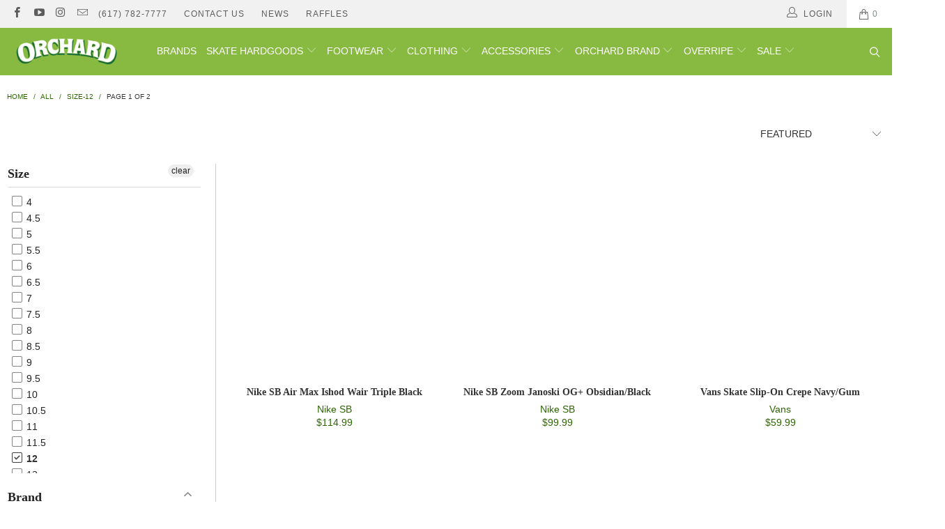

--- FILE ---
content_type: text/html; charset=utf-8
request_url: https://orchardshop.com/collections/all/size-12
body_size: 133528
content:


 <!DOCTYPE html>
<html lang="en">
	<head>
      	<style class="critical2">.flexslider .slides>li{display:block!important;-webkit-backface-visibility:block!important}.banner{max-height:570px;overflow:hidden}.list-collections-slider,.slider-desktop-both .slider-gallery{max-height:350px;overflow:hidden}.new-collection-lists{max-height:280px;overflow:hidden}@media (max-width:576px){.banner{max-height:570px!important;overflow:hidden!important}}</style>
      	<meta charset="utf-8">
    	<meta http-equiv="cleartype" content="on">
    	
    		<meta name="robots" content="index,follow"> <!-- Mobile Specific Metas -->
    	<meta name="HandheldFriendly" content="True">
    	<meta name="MobileOptimized" content="320">
    	<meta name="viewport" content="width=device-width,initial-scale=1">
    	<meta name="theme-color" content="#ffffff">
    	
      	<title>
      		
          		All
          		
          			Tagged "size-12"
          		
          		
          		 - Orchard Skateshop
          	
    	</title> <link rel="preconnect dns-prefetch" href="https://fonts.shopifycdn.com">
    	<link rel="preconnect dns-prefetch" href="https://cdn.shopify.com">
    	<link rel="preconnect dns-prefetch" href="https://v.shopify.com">
    	<link rel="preconnect dns-prefetch" href="https://cdn.shopifycloud.com">
	    
      	
<style type="lazyload2">@font-face {
  font-family: Cabin;
  font-weight: 400;
  font-style: normal;
  font-display: swap;
  src: url("//orchardshop.com/cdn/fonts/cabin/cabin_n4.cefc6494a78f87584a6f312fea532919154f66fe.woff2") format("woff2"),
       url("//orchardshop.com/cdn/fonts/cabin/cabin_n4.8c16611b00f59d27f4b27ce4328dfe514ce77517.woff") format("woff");
}


    @font-face {
  font-family: Cabin;
  font-weight: 400;
  font-style: normal;
  font-display: swap;
  src: url("//orchardshop.com/cdn/fonts/cabin/cabin_n4.cefc6494a78f87584a6f312fea532919154f66fe.woff2") format("woff2"),
       url("//orchardshop.com/cdn/fonts/cabin/cabin_n4.8c16611b00f59d27f4b27ce4328dfe514ce77517.woff") format("woff");
}


    @font-face {
  font-family: Cabin;
  font-weight: 600;
  font-style: normal;
  font-display: swap;
  src: url("//orchardshop.com/cdn/fonts/cabin/cabin_n6.c6b1e64927bbec1c65aab7077888fb033480c4f7.woff2") format("woff2"),
       url("//orchardshop.com/cdn/fonts/cabin/cabin_n6.6c2e65d54c893ad9f1390da3b810b8e6cf976a4f.woff") format("woff");
}


    @font-face {
  font-family: Cabin;
  font-weight: 700;
  font-style: normal;
  src: url("//orchardshop.com/cdn/fonts/cabin/cabin_n7.255204a342bfdbc9ae2017bd4e6a90f8dbb2f561.woff2") format("woff2"),
       url("//orchardshop.com/cdn/fonts/cabin/cabin_n7.e2afa22a0d0f4b64da3569c990897429d40ff5c0.woff") format("woff");
}


    @font-face {
  font-family: Fraunces;
  font-weight: 600;
  font-style: normal;
  font-display: swap;
  src: url("//orchardshop.com/cdn/fonts/fraunces/fraunces_n6.69791a9f00600e5a1e56a6f64efc9d10a28b9c92.woff2") format("woff2"),
       url("//orchardshop.com/cdn/fonts/fraunces/fraunces_n6.e87d336d46d99db17df56f1dc77d222effffa1f3.woff") format("woff");
}



    

</style>
      	<style class="critical2">body.compensate-for-scrollbar{overflow:hidden}.fancybox-active{height:auto}.fancybox-is-hidden{left:-9999px;margin:0;position:absolute!important;top:-9999px;visibility:hidden}.fancybox-container{-webkit-backface-visibility:hidden;height:100%;left:0;outline:0;position:fixed;-webkit-tap-highlight-color:transparent;top:0;-ms-touch-action:manipulation;touch-action:manipulation;transform:translateZ(0);width:100%;z-index:99992}.fancybox-container *{box-sizing:border-box}.fancybox-bg,.fancybox-inner,.fancybox-outer,.fancybox-stage{bottom:0;left:0;position:absolute;right:0;top:0}.fancybox-outer{-webkit-overflow-scrolling:touch;overflow-y:auto}.fancybox-bg{background:#1e1e1e;opacity:0;transition-duration:inherit;transition-property:opacity;transition-timing-function:cubic-bezier(.47,0,.74,.71)}.fancybox-is-open .fancybox-bg{opacity:.9;transition-timing-function:cubic-bezier(.22,.61,.36,1)}.fancybox-caption,.fancybox-infobar,.fancybox-navigation .fancybox-button,.fancybox-toolbar{direction:ltr;opacity:0;position:absolute;transition:opacity .25s ease,visibility 0s ease .25s;visibility:hidden;z-index:99997}.fancybox-show-caption .fancybox-caption,.fancybox-show-infobar .fancybox-infobar,.fancybox-show-nav .fancybox-navigation .fancybox-button,.fancybox-show-toolbar .fancybox-toolbar{opacity:1;transition:opacity .25s ease 0s,visibility 0s ease 0s;visibility:visible}.fancybox-infobar{color:#ccc;font-size:13px;-webkit-font-smoothing:subpixel-antialiased;height:44px;left:0;line-height:44px;min-width:44px;mix-blend-mode:difference;padding:0 10px;pointer-events:none;top:0;-webkit-touch-callout:none;-webkit-user-select:none;-moz-user-select:none;-ms-user-select:none;user-select:none}.fancybox-toolbar{right:0;top:0}.fancybox-stage{direction:ltr;overflow:visible;transform:translateZ(0);z-index:99994}.fancybox-is-open .fancybox-stage{overflow:hidden}.fancybox-slide{-webkit-backface-visibility:hidden;display:none;height:100%;left:0;outline:0;overflow:auto;-webkit-overflow-scrolling:touch;padding:44px;position:absolute;text-align:center;top:0;transition-property:transform,opacity;white-space:normal;width:100%;z-index:99994}.fancybox-slide::before{content:'';display:inline-block;font-size:0;height:100%;vertical-align:middle;width:0}.fancybox-is-sliding .fancybox-slide,.fancybox-slide--current,.fancybox-slide--next,.fancybox-slide--previous{display:block}.fancybox-slide--image{overflow:hidden;padding:44px 0}.fancybox-slide--image::before{display:none}.fancybox-slide--html{padding:6px}.fancybox-content{background:#fff;display:inline-block;margin:0;max-width:100%;overflow:auto;-webkit-overflow-scrolling:touch;padding:44px;position:relative;text-align:left;vertical-align:middle}.fancybox-slide--image .fancybox-content{animation-timing-function:cubic-bezier(.5,0,.14,1);-webkit-backface-visibility:hidden;background:0 0;background-repeat:no-repeat;background-size:100% 100%;left:0;max-width:none;overflow:visible;padding:0;position:absolute;top:0;-ms-transform-origin:top left;transform-origin:top left;transition-property:transform,opacity;-webkit-user-select:none;-moz-user-select:none;-ms-user-select:none;user-select:none;z-index:99995}.fancybox-can-zoomOut .fancybox-content{cursor:zoom-out}.fancybox-can-zoomIn .fancybox-content{cursor:zoom-in}.fancybox-can-pan .fancybox-content,.fancybox-can-swipe .fancybox-content{cursor:-webkit-grab;cursor:grab}.fancybox-is-grabbing .fancybox-content{cursor:-webkit-grabbing;cursor:grabbing}.fancybox-container [data-selectable=true]{cursor:text}.fancybox-image,.fancybox-spaceball{background:0 0;border:0;height:100%;left:0;margin:0;max-height:none;max-width:none;padding:0;position:absolute;top:0;-webkit-user-select:none;-moz-user-select:none;-ms-user-select:none;user-select:none;width:100%}.fancybox-spaceball{z-index:1}.fancybox-slide--iframe .fancybox-content,.fancybox-slide--map .fancybox-content,.fancybox-slide--pdf .fancybox-content,.fancybox-slide--video .fancybox-content{height:100%;overflow:visible;padding:0;width:100%}.fancybox-slide--video .fancybox-content{background:#000}.fancybox-slide--map .fancybox-content{background:#e5e3df}.fancybox-slide--iframe .fancybox-content{background:#fff}.fancybox-iframe,.fancybox-video{background:0 0;border:0;display:block;height:100%;margin:0;overflow:hidden;padding:0;width:100%}.fancybox-iframe{left:0;position:absolute;top:0}.fancybox-error{background:#fff;cursor:default;max-width:400px;padding:40px;width:100%}.fancybox-error p{color:#444;font-size:16px;line-height:20px;margin:0;padding:0}.fancybox-button{background:rgba(30,30,30,.6);border:0;border-radius:0;box-shadow:none;cursor:pointer;display:inline-block;height:44px;margin:0;padding:10px;position:relative;transition:color .2s;vertical-align:top;visibility:inherit;width:44px}.fancybox-button,.fancybox-button:link,.fancybox-button:visited{color:#ccc}.fancybox-button:hover{color:#fff}.fancybox-button:focus{outline:0}.fancybox-button.fancybox-focus{outline:1px dotted}.fancybox-button[disabled],.fancybox-button[disabled]:hover{color:#888;cursor:default;outline:0}.fancybox-button div{height:100%}.fancybox-button svg{display:block;height:100%;overflow:visible;position:relative;width:100%}.fancybox-button svg path{fill:currentColor;stroke-width:0}.fancybox-button--fsenter svg:nth-child(2),.fancybox-button--play svg:nth-child(2){display:none}.fancybox-button--fsexit svg:nth-child(1),.fancybox-button--pause svg:nth-child(1){display:none}.fancybox-progress{background:#ff5268;height:2px;left:0;position:absolute;right:0;top:0;-ms-transform:scaleX(0);transform:scaleX(0);-ms-transform-origin:0;transform-origin:0;transition-property:transform;transition-timing-function:linear;z-index:99998}.fancybox-close-small{background:0 0;border:0;border-radius:0;color:#ccc;cursor:pointer;opacity:.8;padding:8px;position:absolute;right:-12px;top:-44px;z-index:401}.fancybox-close-small:hover{color:#fff;opacity:1}.fancybox-slide--html .fancybox-close-small{color:currentColor;padding:10px;right:0;top:0}.fancybox-slide--image.fancybox-is-scaling .fancybox-content{overflow:hidden}.fancybox-is-scaling .fancybox-close-small,.fancybox-is-zoomable.fancybox-can-pan .fancybox-close-small{display:none}.fancybox-navigation .fancybox-button{background-clip:content-box;height:100px;opacity:0;position:absolute;top:calc(50% - 50px);width:70px}.fancybox-navigation .fancybox-button div{padding:7px}.fancybox-navigation .fancybox-button--arrow_left{left:0;left:env(safe-area-inset-left);padding:31px 26px 31px 6px}.fancybox-navigation .fancybox-button--arrow_right{padding:31px 6px 31px 26px;right:0;right:env(safe-area-inset-right)}.fancybox-caption{background:linear-gradient(to top,rgba(0,0,0,.85) 0,rgba(0,0,0,.3) 50%,rgba(0,0,0,.15) 65%,rgba(0,0,0,.075) 75.5%,rgba(0,0,0,.037) 82.85%,rgba(0,0,0,.019) 88%,rgba(0,0,0,0) 100%);bottom:0;color:#eee;font-size:14px;font-weight:400;left:0;line-height:1.5;padding:75px 44px 25px 44px;pointer-events:none;right:0;text-align:center;z-index:99996}@supports (padding:max(0px)){.fancybox-caption{padding:75px max(44px,env(safe-area-inset-right)) max(25px,env(safe-area-inset-bottom)) max(44px,env(safe-area-inset-left))}}.fancybox-caption--separate{margin-top:-50px}.fancybox-caption__body{max-height:50vh;overflow:auto;pointer-events:all}.fancybox-caption a,.fancybox-caption a:link,.fancybox-caption a:visited{color:#ccc;text-decoration:none}.fancybox-caption a:hover{color:#fff;text-decoration:underline}.fancybox-loading{animation:fancybox-rotate 1s linear infinite;background:0 0;border:4px solid #888;border-bottom-color:#fff;border-radius:50%;height:50px;left:50%;margin:-25px 0 0 -25px;opacity:.7;padding:0;position:absolute;top:50%;width:50px;z-index:99999}@keyframes fancybox-rotate{100%{transform:rotate(360deg)}}.fancybox-animated{transition-timing-function:cubic-bezier(0,0,.25,1)}.fancybox-fx-slide.fancybox-slide--previous{opacity:0;transform:translate3d(-100%,0,0)}.fancybox-fx-slide.fancybox-slide--next{opacity:0;transform:translate3d(100%,0,0)}.fancybox-fx-slide.fancybox-slide--current{opacity:1;transform:translate3d(0,0,0)}.fancybox-fx-fade.fancybox-slide--next,.fancybox-fx-fade.fancybox-slide--previous{opacity:0;transition-timing-function:cubic-bezier(.19,1,.22,1)}.fancybox-fx-fade.fancybox-slide--current{opacity:1}.fancybox-fx-zoom-in-out.fancybox-slide--previous{opacity:0;transform:scale3d(1.5,1.5,1.5)}.fancybox-fx-zoom-in-out.fancybox-slide--next{opacity:0;transform:scale3d(.5,.5,.5)}.fancybox-fx-zoom-in-out.fancybox-slide--current{opacity:1;transform:scale3d(1,1,1)}.fancybox-fx-rotate.fancybox-slide--previous{opacity:0;-ms-transform:rotate(-360deg);transform:rotate(-360deg)}.fancybox-fx-rotate.fancybox-slide--next{opacity:0;-ms-transform:rotate(360deg);transform:rotate(360deg)}.fancybox-fx-rotate.fancybox-slide--current{opacity:1;-ms-transform:rotate(0);transform:rotate(0)}.fancybox-fx-circular.fancybox-slide--previous{opacity:0;transform:scale3d(0,0,0) translate3d(-100%,0,0)}.fancybox-fx-circular.fancybox-slide--next{opacity:0;transform:scale3d(0,0,0) translate3d(100%,0,0)}.fancybox-fx-circular.fancybox-slide--current{opacity:1;transform:scale3d(1,1,1) translate3d(0,0,0)}.fancybox-fx-tube.fancybox-slide--previous{transform:translate3d(-100%,0,0) scale(.1) skew(-10deg)}.fancybox-fx-tube.fancybox-slide--next{transform:translate3d(100%,0,0) scale(.1) skew(10deg)}.fancybox-fx-tube.fancybox-slide--current{transform:translate3d(0,0,0) scale(1)}@media all and (max-height:576px){.fancybox-slide{padding-left:6px;padding-right:6px}.fancybox-slide--image{padding:6px 0}.fancybox-close-small{right:-6px}.fancybox-slide--image .fancybox-close-small{background:#4e4e4e;color:#f2f4f6;height:36px;opacity:1;padding:6px;right:0;top:0;width:36px}.fancybox-caption{padding-left:12px;padding-right:12px}@supports (padding:max(0px)){.fancybox-caption{padding-left:max(12px,env(safe-area-inset-left));padding-right:max(12px,env(safe-area-inset-right))}}}.fancybox-share{background:#f4f4f4;border-radius:3px;max-width:90%;padding:30px;text-align:center}.fancybox-share h1{color:#222;font-size:35px;font-weight:700;margin:0 0 20px 0}.fancybox-share p{margin:0;padding:0}.fancybox-share__button{border:0;border-radius:3px;display:inline-block;font-size:14px;font-weight:700;line-height:40px;margin:0 5px 10px 5px;min-width:130px;padding:0 15px;text-decoration:none;transition:all .2s;-webkit-user-select:none;-moz-user-select:none;-ms-user-select:none;user-select:none;white-space:nowrap}.fancybox-share__button:link,.fancybox-share__button:visited{color:#fff}.fancybox-share__button:hover{text-decoration:none}.fancybox-share__button--fb{background:#3b5998}.fancybox-share__button--fb:hover{background:#344e86}.fancybox-share__button--pt{background:#bd081d}.fancybox-share__button--pt:hover{background:#aa0719}.fancybox-share__button--tw{background:#1da1f2}.fancybox-share__button--tw:hover{background:#0d95e8}.fancybox-share__button svg{height:25px;margin-right:7px;position:relative;top:-1px;vertical-align:middle;width:25px}.fancybox-share__button svg path{fill:#fff}.fancybox-share__input{background:0 0;border:0;border-bottom:1px solid #d7d7d7;border-radius:0;color:#5d5b5b;font-size:14px;margin:10px 0 0 0;outline:0;padding:10px 15px;width:100%}.fancybox-thumbs{background:#ddd;bottom:0;display:none;margin:0;-webkit-overflow-scrolling:touch;-ms-overflow-style:-ms-autohiding-scrollbar;padding:2px 2px 4px 2px;position:absolute;right:0;-webkit-tap-highlight-color:transparent;top:0;width:212px;z-index:99995}.fancybox-thumbs-x{overflow-x:auto;overflow-y:hidden}.fancybox-show-thumbs .fancybox-thumbs{display:block}.fancybox-show-thumbs .fancybox-inner{right:212px}.fancybox-thumbs__list{font-size:0;height:100%;list-style:none;margin:0;overflow-x:hidden;overflow-y:auto;padding:0;position:absolute;position:relative;white-space:nowrap;width:100%}.fancybox-thumbs-x .fancybox-thumbs__list{overflow:hidden}.fancybox-thumbs-y .fancybox-thumbs__list::-webkit-scrollbar{width:7px}.fancybox-thumbs-y .fancybox-thumbs__list::-webkit-scrollbar-track{background:#fff;border-radius:10px;box-shadow:inset 0 0 6px rgba(0,0,0,.3)}.fancybox-thumbs-y .fancybox-thumbs__list::-webkit-scrollbar-thumb{background:#2a2a2a;border-radius:10px}.fancybox-thumbs__list a{-webkit-backface-visibility:hidden;backface-visibility:hidden;background-color:rgba(0,0,0,.1);background-position:center center;background-repeat:no-repeat;background-size:cover;cursor:pointer;float:left;height:75px;margin:2px;max-height:calc(100% - 8px);max-width:calc(50% - 4px);outline:0;overflow:hidden;padding:0;position:relative;-webkit-tap-highlight-color:transparent;width:100px}.fancybox-thumbs__list a::before{border:6px solid #ff5268;bottom:0;content:'';left:0;opacity:0;position:absolute;right:0;top:0;transition:all .2s cubic-bezier(.25, .46, .45, .94);z-index:99991}.fancybox-thumbs__list a:focus::before{opacity:.5}.fancybox-thumbs__list a.fancybox-thumbs-active::before{opacity:1}@media all and (max-width:576px){.fancybox-thumbs{width:110px}.fancybox-show-thumbs .fancybox-inner{right:110px}.fancybox-thumbs__list a{max-width:calc(100% - 10px)}}</style>
      	<style class="critical2">article,aside,details,figcaption,figure,footer,header,hgroup,nav,section,summary{display:block}audio,canvas,video{display:inline-block}audio:not([controls]){display:none;height:0}[hidden]{display:none}html{font-family:sans-serif;-webkit-text-size-adjust:100%;-ms-text-size-adjust:100%}a:focus{outline:thin dotted}a:active,a:hover{outline:0}h1{font-size:2em}abbr[title]{border-bottom:1px dotted}b,strong{font-weight:700}dfn{font-style:italic}mark{background:#ff0;color:#000}code,kbd,pre,samp{font-family:monospace,serif;font-size:1em}pre{white-space:pre-wrap;word-wrap:break-word}q{quotes:\201C \201D \2018 \2019}small{font-size:80%}sub,sup{font-size:75%;line-height:0;position:relative;vertical-align:baseline}sup{top:-.5em}sub{bottom:-.25em}img{border:0}svg:not(:root){overflow:hidden}fieldset{border:1px solid silver;margin:0 2px;padding:.35em .625em .75em}button,input,select,textarea{font-family:inherit;font-size:100%;margin:0}button,input{line-height:normal}button,html input[type=button],input[type=reset],input[type=submit]{-webkit-appearance:button;cursor:pointer}button[disabled],input[disabled]{cursor:default}input[type=checkbox],input[type=radio]{box-sizing:border-box;padding:0}input[type=search]{-webkit-appearance:textfield;-moz-box-sizing:content-box;-webkit-box-sizing:content-box;box-sizing:content-box}input[type=search]::-webkit-search-cancel-button,input[type=search]::-webkit-search-decoration{-webkit-appearance:none}textarea{overflow:auto;vertical-align:top}table{border-collapse:collapse;border-spacing:0}body,figure{margin:0}button::-moz-focus-inner,input::-moz-focus-inner,legend{border:0;padding:0}.clearfix:after{visibility:hidden;display:block;font-size:0;content:" ";clear:both;height:0}*{-moz-box-sizing:border-box;-webkit-box-sizing:border-box;box-sizing:border-box}.clear{clear:both;display:block;overflow:hidden;visibility:hidden;width:0;height:0}@media only screen and (max-width:798px){.clear{display:none}}body{font-family:"Gill Sans Nova",sans-serif;font-weight:400;font-style:normal;font-size:14px;text-transform:none;color:#333;line-height:1.6em;overflow:auto;-webkit-font-smoothing:antialiased;-moz-osx-font-smoothing:grayscale;font-smoothing:antialiased;background-color:#fff}body.blocked-scroll{position:absolute;overflow:hidden;height:100%;width:100%;top:0;left:0;pointer-events:none}body.blocked-overflow{overflow:hidden}::-moz-selection{background-color:#000;color:#fff}::selection{background:#fff7b6;color:#000}abbr{border-bottom:1px dotted #ccc}.editor-visible--true{display:block!important}.transition--blur-up{-webkit-backface-visibility:hidden;-webkit-transform:translate3d(0,0,0);-webkit-filter:blur(5px);filter:blur(5px);transform:translate3d(0,0,0);transition:filter .2s,-webkit-filter .2s}.transition--blur-up.lazyloaded{-webkit-filter:blur(0px);filter:none;transform:scale(1)}img[data-sizes=auto].lazyloaded{height:auto}img[data-sizes="100vw"],img[data-sizes=auto]{display:block;width:100%;margin-left:auto;margin-right:auto}.image__container{display:block;margin-left:auto;margin-right:auto}.image-element__wrap{overflow:hidden;margin-left:auto;margin-right:auto;max-width:100%}.image-element__wrap img{height:auto}.grid{list-style:none;margin:0;padding:0}.grid::after{content:'';display:table;clear:both}.grid__item{float:left;width:100%}.grid__item[class*='--push']{position:relative}.grid--rev{direction:rtl;text-align:left}.grid--rev>.grid__item{direction:ltr;text-align:left;float:right}.one{width:calc(6.25% - 20px)}.two{width:calc(12.5% - 20px)}.three{width:calc(18.75% - 20px)}.four{width:calc(25% - 20px)}.five{width:calc(31.25% - 20px)}.six{width:calc(37.5% - 20px)}.seven{width:calc(43.75% - 20px)}.eight{width:calc(50% - 20px)}.nine{width:calc(56.25% - 20px)}.ten{width:calc(62.5% - 20px)}.eleven{width:calc(68.75% - 20px)}.twelve{width:calc(75% - 20px)}.thirteen{width:calc(81.25% - 20px)}.fourteen{width:calc(87.5% - 20px)}.fifteen{width:calc(93.75% - 20px)}.sixteen{width:calc(100% - 20px)}.one-whole{width:calc(100% - 20px);left:auto!important}.one-half{width:calc(50% - 20px)}.one-third{width:calc(33.33333% - 20px)}.two-thirds{width:calc(66.66667% - 20px)}.one-fourth{width:calc(25% - 20px)}.two-fourths{width:calc(50% - 20px)}.three-fourths{width:calc(75% - 20px)}.one-fifth{width:calc(20% - 20px)}.two-fifths{width:calc(40% - 20px)}.three-fifths{width:calc(60% - 20px)}.four-fifths{width:calc(80% - 20px)}.one-sixth{width:calc(16.66667% - 20px)}.two-sixths{width:calc(33.33333% - 20px)}.three-sixths{width:calc(50% - 20px)}.four-sixths{width:calc(66.66667% - 20px)}.five-sixths{width:calc(83.33333% - 20px)}.one-seventh{width:calc(14.28571% - 20px)}.two-sevenths{width:calc(28.57143% - 20px)}.three-sevenths{width:calc(42.85714% - 20px)}.four-sevenths{width:calc(57.14286% - 20px)}.five-sevenths{width:calc(71.42857% - 20px)}.one-eighth{width:calc(12.5% - 20px)}.two-eighths{width:calc(25% - 20px)}.three-eighths{width:calc(37.5% - 20px)}.four-eighths{width:calc(50% - 20px)}.five-eighths{width:calc(62.5% - 20px)}.six-eighths{width:calc(75% - 20px)}.seven-eighths{width:calc(87.5% - 20px)}.one-tenth{width:calc(10% - 20px)}.two-tenths{width:calc(20% - 20px)}.three-tenths{width:calc(30% - 20px)}.four-tenths{width:calc(40% - 20px)}.five-tenths{width:calc(50% - 20px)}.six-tenths{width:calc(60% - 20px)}.seven-tenths{width:calc(70% - 20px)}.eight-tenths{width:calc(80% - 20px)}.nine-tenths{width:calc(90% - 20px)}.one-twelfth{width:calc(8.33333% - 20px)}.two-twelfths{width:calc(16.66667% - 20px)}.three-twelfths{width:calc(25% - 20px)}.four-twelfths{width:calc(33.33333% - 20px)}.five-twelfths{width:calc(41.66667% - 20px)}.six-twelfths{width:calc(50% - 20px)}.seven-twelfths{width:calc(58.33333% - 20px)}.eight-twelfths{width:calc(66.66667% - 20px)}.nine-twelfths{width:calc(75% - 20px)}.ten-twelfths{width:calc(83.33333% - 20px)}.eleven-twelfths{width:calc(91.66667% - 20px)}.equal-columns--clear .eight:nth-of-type(2n+1),.equal-columns--clear .four:nth-of-type(4n+1),.equal-columns--clear .one-fifth:nth-of-type(5n+1),.equal-columns--clear .one-fourth:nth-of-type(4n+1),.equal-columns--clear .one-half:nth-of-type(2n+1),.equal-columns--clear .one-seventh:nth-of-type(7n+1),.equal-columns--clear .one-sixth:nth-of-type(6n+1),.equal-columns--clear .one-third:nth-of-type(3n+1){clear:both}.equal-columns--outside-trim .eight:nth-of-type(2n),.equal-columns--outside-trim .four:nth-of-type(4n),.equal-columns--outside-trim .one-fifth:nth-of-type(5n),.equal-columns--outside-trim .one-fourth:nth-of-type(4n),.equal-columns--outside-trim .one-half:nth-of-type(2n),.equal-columns--outside-trim .one-seventh:nth-of-type(7n),.equal-columns--outside-trim .one-sixth:nth-of-type(6n),.equal-columns--outside-trim .one-third:nth-of-type(3n),.equal-columns--outside-trim .two:nth-of-type(8n){margin-right:0}.equal-columns--outside-trim .eight:nth-of-type(2n+1),.equal-columns--outside-trim .four:nth-of-type(4n+1),.equal-columns--outside-trim .one-fifth:nth-of-type(5n+1),.equal-columns--outside-trim .one-fourth:nth-of-type(4n+1),.equal-columns--outside-trim .one-half:nth-of-type(2n+1),.equal-columns--outside-trim .one-seventh:nth-of-type(7n+1),.equal-columns--outside-trim .one-sixth:nth-of-type(6n+1),.equal-columns--outside-trim .one-third:nth-of-type(3n+1),.equal-columns--outside-trim .two:nth-of-type(8n+1){margin-left:0}.equal-columns--outside-trim .one-whole:nth-of-type(1n+1){width:100%;margin-right:0;margin-left:0}.equal-columns--outside-trim .one-half{width:calc(50% - (20px - (20px / 2)))}.equal-columns--outside-trim .one-third{width:calc(33.33333% - (20px - (20px / 3)))}.equal-columns--outside-trim .one-fifth{width:calc(20% - (20px - (20px / 5)))}.equal-columns--outside-trim .one-fourth{width:calc(25% - (20px - (20px / 4)))}.equal-columns--outside-trim .one-sixth{width:calc(16.66667% - (20px - (20px / 6)))}.equal-columns--outside-trim .one-seventh{width:calc(14.28571% - (20px - (20px / 7)))}.equal-columns--outside-trim .two{width:calc(12.5% - (20px - (20px / 8)))}.equal-columns--outside-trim .four{width:calc(25% - (20px - (20px / 4)))}.equal-columns--outside-trim .seven{width:calc(43.75% - (20px - (20px / 2)))}.equal-columns--outside-trim .eight{width:calc(50% - (20px / 2))}.equal-columns--outside-trim .nine{width:calc(56.25% - (20px - (20px / 2)))}.show{display:block!important}.hide{display:none!important}.text-left{text-align:left!important}.text-right{text-align:right!important}.text-center{text-align:center!important}@media only screen and (max-width:1024px){.large-down--one{width:calc(6.25% - 20px)}.large-down--two{width:calc(12.5% - 20px)}.large-down--three{width:calc(18.75% - 20px)}.large-down--four{width:calc(25% - 20px)}.large-down--five{width:calc(31.25% - 20px)}.large-down--six{width:calc(37.5% - 20px)}.large-down--seven{width:calc(43.75% - 20px)}.large-down--eight{width:calc(50% - 20px)}.large-down--nine{width:calc(56.25% - 20px)}.large-down--ten{width:calc(62.5% - 20px)}.large-down--eleven{width:calc(68.75% - 20px)}.large-down--twelve{width:calc(75% - 20px)}.large-down--thirteen{width:calc(81.25% - 20px)}.large-down--fourteen{width:calc(87.5% - 20px)}.large-down--fifteen{width:calc(93.75% - 20px)}.large-down--sixteen{width:calc(100% - 20px)}.large-down--one-whole{width:calc(100% - 20px);left:auto!important}.large-down--one-half{width:calc(50% - 20px)}.large-down--one-third{width:calc(33.33333% - 20px)}.large-down--two-thirds{width:calc(66.66667% - 20px)}.large-down--one-fourth{width:calc(25% - 20px)}.large-down--two-fourths{width:calc(50% - 20px)}.large-down--three-fourths{width:calc(75% - 20px)}.large-down--one-fifth{width:calc(20% - 20px)}.large-down--two-fifths{width:calc(40% - 20px)}.large-down--three-fifths{width:calc(60% - 20px)}.large-down--four-fifths{width:calc(80% - 20px)}.large-down--one-sixth{width:calc(16.66667% - 20px)}.large-down--two-sixths{width:calc(33.33333% - 20px)}.large-down--three-sixths{width:calc(50% - 20px)}.large-down--four-sixths{width:calc(66.66667% - 20px)}.large-down--five-sixths{width:calc(83.33333% - 20px)}.large-down--one-seventh{width:calc(14.28571% - 20px)}.large-down--two-sevenths{width:calc(28.57143% - 20px)}.large-down--three-sevenths{width:calc(42.85714% - 20px)}.large-down--four-sevenths{width:calc(57.14286% - 20px)}.large-down--five-sevenths{width:calc(71.42857% - 20px)}.large-down--one-eighth{width:calc(12.5% - 20px)}.large-down--two-eighths{width:calc(25% - 20px)}.large-down--three-eighths{width:calc(37.5% - 20px)}.large-down--four-eighths{width:calc(50% - 20px)}.large-down--five-eighths{width:calc(62.5% - 20px)}.large-down--six-eighths{width:calc(75% - 20px)}.large-down--seven-eighths{width:calc(87.5% - 20px)}.large-down--one-tenth{width:calc(10% - 20px)}.large-down--two-tenths{width:calc(20% - 20px)}.large-down--three-tenths{width:calc(30% - 20px)}.large-down--four-tenths{width:calc(40% - 20px)}.large-down--five-tenths{width:calc(50% - 20px)}.large-down--six-tenths{width:calc(60% - 20px)}.large-down--seven-tenths{width:calc(70% - 20px)}.large-down--eight-tenths{width:calc(80% - 20px)}.large-down--nine-tenths{width:calc(90% - 20px)}.large-down--one-twelfth{width:calc(8.33333% - 20px)}.large-down--two-twelfths{width:calc(16.66667% - 20px)}.large-down--three-twelfths{width:calc(25% - 20px)}.large-down--four-twelfths{width:calc(33.33333% - 20px)}.large-down--five-twelfths{width:calc(41.66667% - 20px)}.large-down--six-twelfths{width:calc(50% - 20px)}.large-down--seven-twelfths{width:calc(58.33333% - 20px)}.large-down--eight-twelfths{width:calc(66.66667% - 20px)}.large-down--nine-twelfths{width:calc(75% - 20px)}.large-down--ten-twelfths{width:calc(83.33333% - 20px)}.large-down--eleven-twelfths{width:calc(91.66667% - 20px)}.equal-columns--outside-trim .large-down--eight:nth-of-type(2n),.equal-columns--outside-trim .large-down--four:nth-of-type(4n),.equal-columns--outside-trim .large-down--one-fifth:nth-of-type(5n),.equal-columns--outside-trim .large-down--one-fourth:nth-of-type(4n),.equal-columns--outside-trim .large-down--one-half:nth-of-type(2n),.equal-columns--outside-trim .large-down--one-seventh:nth-of-type(7n),.equal-columns--outside-trim .large-down--one-sixth:nth-of-type(6n),.equal-columns--outside-trim .large-down--one-third:nth-of-type(3n),.equal-columns--outside-trim .large-down--two:nth-of-type(8n){margin-right:0}.equal-columns--outside-trim .large-down--eight:nth-of-type(2n+1),.equal-columns--outside-trim .large-down--four:nth-of-type(4n+1),.equal-columns--outside-trim .large-down--one-fifth:nth-of-type(5n+1),.equal-columns--outside-trim .large-down--one-fourth:nth-of-type(4n+1),.equal-columns--outside-trim .large-down--one-half:nth-of-type(2n+1),.equal-columns--outside-trim .large-down--one-seventh:nth-of-type(7n+1),.equal-columns--outside-trim .large-down--one-sixth:nth-of-type(6n+1),.equal-columns--outside-trim .large-down--one-third:nth-of-type(3n+1),.equal-columns--outside-trim .large-down--two:nth-of-type(8n+1){margin-left:0}.equal-columns--outside-trim .large-down--one-whole:nth-of-type(1n+1){width:100%;margin-right:0;margin-left:0}.equal-columns--outside-trim .large-down--one-half{width:calc(50% - (20px - (20px / 2)))}.equal-columns--outside-trim .large-down--one-third{width:calc(33.33333% - (20px - (20px / 3)))}.equal-columns--outside-trim .large-down--one-fifth{width:calc(20% - (20px - (20px / 5)))}.equal-columns--outside-trim .large-down--one-fourth{width:calc(25% - (20px - (20px / 4)))}.equal-columns--outside-trim .large-down--one-sixth{width:calc(16.66667% - (20px - (20px / 6)))}.equal-columns--outside-trim .large-down--one-seventh{width:calc(14.28571% - (20px - (20px / 7)))}.equal-columns--outside-trim .large-down--two{width:calc(12.5% - (20px - (20px / 8)))}.equal-columns--outside-trim .large-down--four{width:calc(25% - (20px - (20px / 4)))}.equal-columns--outside-trim .large-down--seven{width:calc(43.75% - (20px - (20px / 2)))}.equal-columns--outside-trim .large-down--eight{width:calc(50% - (20px / 2))}.equal-columns--outside-trim .large-down--nine{width:calc(56.25% - (20px - (20px / 2)))}.large-down--show{display:block!important}.large-down--hide{display:none!important}.large-down--text-left{text-align:left!important}.large-down--text-right{text-align:right!important}.large-down--text-center{text-align:center!important}}@media only screen and (max-width:1024px) and (max-width:1024px){.equal-columns--clear .large-down--eight.large-down--eight,.equal-columns--clear .large-down--four.large-down--four,.equal-columns--clear .large-down--one-fifth.large-down--one-fifth,.equal-columns--clear .large-down--one-fourth.large-down--one-fourth,.equal-columns--clear .large-down--one-half.large-down--one-half,.equal-columns--clear .large-down--one-seventh.large-down--one-seventh,.equal-columns--clear .large-down--one-sixth.large-down--one-sixth,.equal-columns--clear .large-down--one-third.large-down--one-third{clear:none}.equal-columns--clear .large-down--eight:nth-of-type(2n+1),.equal-columns--clear .large-down--four:nth-of-type(4n+1),.equal-columns--clear .large-down--one-fifth:nth-of-type(5n+1),.equal-columns--clear .large-down--one-fourth:nth-of-type(4n+1),.equal-columns--clear .large-down--one-half:nth-of-type(2n+1),.equal-columns--clear .large-down--one-seventh:nth-of-type(7n+1),.equal-columns--clear .large-down--one-sixth:nth-of-type(6n+1),.equal-columns--clear .large-down--one-third:nth-of-type(3n+1){clear:both}}@media only screen and (max-width:1024px) and (max-width:1024px){.equal-columns--outside-trim .large-down--eight.large-down--eight,.equal-columns--outside-trim .large-down--four.large-down--four,.equal-columns--outside-trim .large-down--one-fifth.large-down--one-fifth,.equal-columns--outside-trim .large-down--one-fourth.large-down--one-fourth,.equal-columns--outside-trim .large-down--one-half.large-down--one-half,.equal-columns--outside-trim .large-down--one-seventh.large-down--one-seventh,.equal-columns--outside-trim .large-down--one-sixth.large-down--one-sixth,.equal-columns--outside-trim .large-down--one-third.large-down--one-third,.equal-columns--outside-trim .large-down--two.large-down--two{margin-right:10px;margin-left:10px}.equal-columns--outside-trim .large-down--eight:nth-of-type(2n),.equal-columns--outside-trim .large-down--four:nth-of-type(4n),.equal-columns--outside-trim .large-down--one-fifth:nth-of-type(5n),.equal-columns--outside-trim .large-down--one-fourth:nth-of-type(4n),.equal-columns--outside-trim .large-down--one-half:nth-of-type(2n),.equal-columns--outside-trim .large-down--one-seventh:nth-of-type(7n),.equal-columns--outside-trim .large-down--one-sixth:nth-of-type(6n),.equal-columns--outside-trim .large-down--one-third:nth-of-type(3n),.equal-columns--outside-trim .large-down--two:nth-of-type(8n){margin-right:0}.equal-columns--outside-trim .large-down--eight:nth-of-type(2n+1),.equal-columns--outside-trim .large-down--four:nth-of-type(4n+1),.equal-columns--outside-trim .large-down--one-fifth:nth-of-type(5n+1),.equal-columns--outside-trim .large-down--one-fourth:nth-of-type(4n+1),.equal-columns--outside-trim .large-down--one-half:nth-of-type(2n+1),.equal-columns--outside-trim .large-down--one-seventh:nth-of-type(7n+1),.equal-columns--outside-trim .large-down--one-sixth:nth-of-type(6n+1),.equal-columns--outside-trim .large-down--one-third:nth-of-type(3n+1),.equal-columns--outside-trim .large-down--two:nth-of-type(8n+1){margin-left:0}}@media only screen and (max-width:798px){.medium-down--one{width:calc(6.25% - 20px)}.medium-down--two{width:calc(12.5% - 20px)}.medium-down--three{width:calc(18.75% - 20px)}.medium-down--four{width:calc(25% - 20px)}.medium-down--five{width:calc(31.25% - 20px)}.medium-down--six{width:calc(37.5% - 20px)}.medium-down--seven{width:calc(43.75% - 20px)}.medium-down--eight{width:calc(50% - 20px)}.medium-down--nine{width:calc(56.25% - 20px)}.medium-down--ten{width:calc(62.5% - 20px)}.medium-down--eleven{width:calc(68.75% - 20px)}.medium-down--twelve{width:calc(75% - 20px)}.medium-down--thirteen{width:calc(81.25% - 20px)}.medium-down--fourteen{width:calc(87.5% - 20px)}.medium-down--fifteen{width:calc(93.75% - 20px)}.medium-down--sixteen{width:calc(100% - 20px)}.medium-down--one-whole{width:calc(100% - 20px);left:auto!important}.medium-down--one-half{width:calc(50% - 20px)}.medium-down--one-third{width:calc(33.33333% - 20px)}.medium-down--two-thirds{width:calc(66.66667% - 20px)}.medium-down--one-fourth{width:calc(25% - 20px)}.medium-down--two-fourths{width:calc(50% - 20px)}.medium-down--three-fourths{width:calc(75% - 20px)}.medium-down--one-fifth{width:calc(20% - 20px)}.medium-down--two-fifths{width:calc(40% - 20px)}.medium-down--three-fifths{width:calc(60% - 20px)}.medium-down--four-fifths{width:calc(80% - 20px)}.medium-down--one-sixth{width:calc(16.66667% - 20px)}.medium-down--two-sixths{width:calc(33.33333% - 20px)}.medium-down--three-sixths{width:calc(50% - 20px)}.medium-down--four-sixths{width:calc(66.66667% - 20px)}.medium-down--five-sixths{width:calc(83.33333% - 20px)}.medium-down--one-seventh{width:calc(14.28571% - 20px)}.medium-down--two-sevenths{width:calc(28.57143% - 20px)}.medium-down--three-sevenths{width:calc(42.85714% - 20px)}.medium-down--four-sevenths{width:calc(57.14286% - 20px)}.medium-down--five-sevenths{width:calc(71.42857% - 20px)}.medium-down--one-eighth{width:calc(12.5% - 20px)}.medium-down--two-eighths{width:calc(25% - 20px)}.medium-down--three-eighths{width:calc(37.5% - 20px)}.medium-down--four-eighths{width:calc(50% - 20px)}.medium-down--five-eighths{width:calc(62.5% - 20px)}.medium-down--six-eighths{width:calc(75% - 20px)}.medium-down--seven-eighths{width:calc(87.5% - 20px)}.medium-down--one-tenth{width:calc(10% - 20px)}.medium-down--two-tenths{width:calc(20% - 20px)}.medium-down--three-tenths{width:calc(30% - 20px)}.medium-down--four-tenths{width:calc(40% - 20px)}.medium-down--five-tenths{width:calc(50% - 20px)}.medium-down--six-tenths{width:calc(60% - 20px)}.medium-down--seven-tenths{width:calc(70% - 20px)}.medium-down--eight-tenths{width:calc(80% - 20px)}.medium-down--nine-tenths{width:calc(90% - 20px)}.medium-down--one-twelfth{width:calc(8.33333% - 20px)}.medium-down--two-twelfths{width:calc(16.66667% - 20px)}.medium-down--three-twelfths{width:calc(25% - 20px)}.medium-down--four-twelfths{width:calc(33.33333% - 20px)}.medium-down--five-twelfths{width:calc(41.66667% - 20px)}.medium-down--six-twelfths{width:calc(50% - 20px)}.medium-down--seven-twelfths{width:calc(58.33333% - 20px)}.medium-down--eight-twelfths{width:calc(66.66667% - 20px)}.medium-down--nine-twelfths{width:calc(75% - 20px)}.medium-down--ten-twelfths{width:calc(83.33333% - 20px)}.medium-down--eleven-twelfths{width:calc(91.66667% - 20px)}.equal-columns--outside-trim .medium-down--eight:nth-of-type(2n),.equal-columns--outside-trim .medium-down--four:nth-of-type(4n),.equal-columns--outside-trim .medium-down--one-fifth:nth-of-type(5n),.equal-columns--outside-trim .medium-down--one-fourth:nth-of-type(4n),.equal-columns--outside-trim .medium-down--one-half:nth-of-type(2n),.equal-columns--outside-trim .medium-down--one-seventh:nth-of-type(7n),.equal-columns--outside-trim .medium-down--one-sixth:nth-of-type(6n),.equal-columns--outside-trim .medium-down--one-third:nth-of-type(3n),.equal-columns--outside-trim .medium-down--two:nth-of-type(8n){margin-right:0}.equal-columns--outside-trim .medium-down--eight:nth-of-type(2n+1),.equal-columns--outside-trim .medium-down--four:nth-of-type(4n+1),.equal-columns--outside-trim .medium-down--one-fifth:nth-of-type(5n+1),.equal-columns--outside-trim .medium-down--one-fourth:nth-of-type(4n+1),.equal-columns--outside-trim .medium-down--one-half:nth-of-type(2n+1),.equal-columns--outside-trim .medium-down--one-seventh:nth-of-type(7n+1),.equal-columns--outside-trim .medium-down--one-sixth:nth-of-type(6n+1),.equal-columns--outside-trim .medium-down--one-third:nth-of-type(3n+1),.equal-columns--outside-trim .medium-down--two:nth-of-type(8n+1){margin-left:0}.equal-columns--outside-trim .medium-down--one-whole:nth-of-type(1n+1){width:100%;margin-right:0;margin-left:0}.equal-columns--outside-trim .medium-down--one-half{width:calc(50% - (20px - (20px / 2)))}.equal-columns--outside-trim .medium-down--one-third{width:calc(33.33333% - (20px - (20px / 3)))}.equal-columns--outside-trim .medium-down--one-fifth{width:calc(20% - (20px - (20px / 5)))}.equal-columns--outside-trim .medium-down--one-fourth{width:calc(25% - (20px - (20px / 4)))}.equal-columns--outside-trim .medium-down--one-sixth{width:calc(16.66667% - (20px - (20px / 6)))}.equal-columns--outside-trim .medium-down--one-seventh{width:calc(14.28571% - (20px - (20px / 7)))}.equal-columns--outside-trim .medium-down--two{width:calc(12.5% - (20px - (20px / 8)))}.equal-columns--outside-trim .medium-down--four{width:calc(25% - (20px - (20px / 4)))}.equal-columns--outside-trim .medium-down--seven{width:calc(43.75% - (20px - (20px / 2)))}.equal-columns--outside-trim .medium-down--eight{width:calc(50% - (20px / 2))}.equal-columns--outside-trim .medium-down--nine{width:calc(56.25% - (20px - (20px / 2)))}.medium-down--show{display:block!important}.medium-down--hide{display:none!important}.medium-down--text-left{text-align:left!important}.medium-down--text-right{text-align:right!important}.medium-down--text-center{text-align:center!important}}@media only screen and (max-width:798px) and (max-width:798px){.equal-columns--clear .medium-down--eight.medium-down--eight,.equal-columns--clear .medium-down--four.medium-down--four,.equal-columns--clear .medium-down--one-fifth.medium-down--one-fifth,.equal-columns--clear .medium-down--one-fourth.medium-down--one-fourth,.equal-columns--clear .medium-down--one-half.medium-down--one-half,.equal-columns--clear .medium-down--one-seventh.medium-down--one-seventh,.equal-columns--clear .medium-down--one-sixth.medium-down--one-sixth,.equal-columns--clear .medium-down--one-third.medium-down--one-third{clear:none}.equal-columns--clear .medium-down--eight:nth-of-type(2n+1),.equal-columns--clear .medium-down--four:nth-of-type(4n+1),.equal-columns--clear .medium-down--one-fifth:nth-of-type(5n+1),.equal-columns--clear .medium-down--one-fourth:nth-of-type(4n+1),.equal-columns--clear .medium-down--one-half:nth-of-type(2n+1),.equal-columns--clear .medium-down--one-seventh:nth-of-type(7n+1),.equal-columns--clear .medium-down--one-sixth:nth-of-type(6n+1),.equal-columns--clear .medium-down--one-third:nth-of-type(3n+1){clear:both}}@media only screen and (max-width:798px) and (max-width:798px){.equal-columns--outside-trim .medium-down--eight.medium-down--eight,.equal-columns--outside-trim .medium-down--four.medium-down--four,.equal-columns--outside-trim .medium-down--one-fifth.medium-down--one-fifth,.equal-columns--outside-trim .medium-down--one-fourth.medium-down--one-fourth,.equal-columns--outside-trim .medium-down--one-half.medium-down--one-half,.equal-columns--outside-trim .medium-down--one-seventh.medium-down--one-seventh,.equal-columns--outside-trim .medium-down--one-sixth.medium-down--one-sixth,.equal-columns--outside-trim .medium-down--one-third.medium-down--one-third,.equal-columns--outside-trim .medium-down--two.medium-down--two{margin-right:10px;margin-left:10px}.equal-columns--outside-trim .medium-down--eight:nth-of-type(2n),.equal-columns--outside-trim .medium-down--four:nth-of-type(4n),.equal-columns--outside-trim .medium-down--one-fifth:nth-of-type(5n),.equal-columns--outside-trim .medium-down--one-fourth:nth-of-type(4n),.equal-columns--outside-trim .medium-down--one-half:nth-of-type(2n),.equal-columns--outside-trim .medium-down--one-seventh:nth-of-type(7n),.equal-columns--outside-trim .medium-down--one-sixth:nth-of-type(6n),.equal-columns--outside-trim .medium-down--one-third:nth-of-type(3n),.equal-columns--outside-trim .medium-down--two:nth-of-type(8n){margin-right:0}.equal-columns--outside-trim .medium-down--eight:nth-of-type(2n+1),.equal-columns--outside-trim .medium-down--four:nth-of-type(4n+1),.equal-columns--outside-trim .medium-down--one-fifth:nth-of-type(5n+1),.equal-columns--outside-trim .medium-down--one-fourth:nth-of-type(4n+1),.equal-columns--outside-trim .medium-down--one-half:nth-of-type(2n+1),.equal-columns--outside-trim .medium-down--one-seventh:nth-of-type(7n+1),.equal-columns--outside-trim .medium-down--one-sixth:nth-of-type(6n+1),.equal-columns--outside-trim .medium-down--one-third:nth-of-type(3n+1),.equal-columns--outside-trim .medium-down--two:nth-of-type(8n+1){margin-left:0}}@media only screen and (max-width:480px){.small-down--one{width:calc(6.25% - 20px)}.small-down--two{width:calc(12.5% - 20px)}.small-down--three{width:calc(18.75% - 20px)}.small-down--four{width:calc(25% - 20px)}.small-down--five{width:calc(31.25% - 20px)}.small-down--six{width:calc(37.5% - 20px)}.small-down--seven{width:calc(43.75% - 20px)}.small-down--eight{width:calc(50% - 20px)}.small-down--nine{width:calc(56.25% - 20px)}.small-down--ten{width:calc(62.5% - 20px)}.small-down--eleven{width:calc(68.75% - 20px)}.small-down--twelve{width:calc(75% - 20px)}.small-down--thirteen{width:calc(81.25% - 20px)}.small-down--fourteen{width:calc(87.5% - 20px)}.small-down--fifteen{width:calc(93.75% - 20px)}.small-down--sixteen{width:calc(100% - 20px)}.small-down--one-whole{width:calc(100% - 20px);left:auto!important}.small-down--one-half{width:calc(50% - 20px)}.small-down--one-third{width:calc(33.33333% - 20px)}.small-down--two-thirds{width:calc(66.66667% - 20px)}.small-down--one-fourth{width:calc(25% - 20px)}.small-down--two-fourths{width:calc(50% - 20px)}.small-down--three-fourths{width:calc(75% - 20px)}.small-down--one-fifth{width:calc(20% - 20px)}.small-down--two-fifths{width:calc(40% - 20px)}.small-down--three-fifths{width:calc(60% - 20px)}.small-down--four-fifths{width:calc(80% - 20px)}.small-down--one-sixth{width:calc(16.66667% - 20px)}.small-down--two-sixths{width:calc(33.33333% - 20px)}.small-down--three-sixths{width:calc(50% - 20px)}.small-down--four-sixths{width:calc(66.66667% - 20px)}.small-down--five-sixths{width:calc(83.33333% - 20px)}.small-down--one-seventh{width:calc(14.28571% - 20px)}.small-down--two-sevenths{width:calc(28.57143% - 20px)}.small-down--three-sevenths{width:calc(42.85714% - 20px)}.small-down--four-sevenths{width:calc(57.14286% - 20px)}.small-down--five-sevenths{width:calc(71.42857% - 20px)}.small-down--one-eighth{width:calc(12.5% - 20px)}.small-down--two-eighths{width:calc(25% - 20px)}.small-down--three-eighths{width:calc(37.5% - 20px)}.small-down--four-eighths{width:calc(50% - 20px)}.small-down--five-eighths{width:calc(62.5% - 20px)}.small-down--six-eighths{width:calc(75% - 20px)}.small-down--seven-eighths{width:calc(87.5% - 20px)}.small-down--one-tenth{width:calc(10% - 20px)}.small-down--two-tenths{width:calc(20% - 20px)}.small-down--three-tenths{width:calc(30% - 20px)}.small-down--four-tenths{width:calc(40% - 20px)}.small-down--five-tenths{width:calc(50% - 20px)}.small-down--six-tenths{width:calc(60% - 20px)}.small-down--seven-tenths{width:calc(70% - 20px)}.small-down--eight-tenths{width:calc(80% - 20px)}.small-down--nine-tenths{width:calc(90% - 20px)}.small-down--one-twelfth{width:calc(8.33333% - 20px)}.small-down--two-twelfths{width:calc(16.66667% - 20px)}.small-down--three-twelfths{width:calc(25% - 20px)}.small-down--four-twelfths{width:calc(33.33333% - 20px)}.small-down--five-twelfths{width:calc(41.66667% - 20px)}.small-down--six-twelfths{width:calc(50% - 20px)}.small-down--seven-twelfths{width:calc(58.33333% - 20px)}.small-down--eight-twelfths{width:calc(66.66667% - 20px)}.small-down--nine-twelfths{width:calc(75% - 20px)}.small-down--ten-twelfths{width:calc(83.33333% - 20px)}.small-down--eleven-twelfths{width:calc(91.66667% - 20px)}.equal-columns--outside-trim .small-down--eight:nth-of-type(2n),.equal-columns--outside-trim .small-down--four:nth-of-type(4n),.equal-columns--outside-trim .small-down--one-fifth:nth-of-type(5n),.equal-columns--outside-trim .small-down--one-fourth:nth-of-type(4n),.equal-columns--outside-trim .small-down--one-half:nth-of-type(2n),.equal-columns--outside-trim .small-down--one-seventh:nth-of-type(7n),.equal-columns--outside-trim .small-down--one-sixth:nth-of-type(6n),.equal-columns--outside-trim .small-down--one-third:nth-of-type(3n),.equal-columns--outside-trim .small-down--two:nth-of-type(8n){margin-right:0}.equal-columns--outside-trim .small-down--eight:nth-of-type(2n+1),.equal-columns--outside-trim .small-down--four:nth-of-type(4n+1),.equal-columns--outside-trim .small-down--one-fifth:nth-of-type(5n+1),.equal-columns--outside-trim .small-down--one-fourth:nth-of-type(4n+1),.equal-columns--outside-trim .small-down--one-half:nth-of-type(2n+1),.equal-columns--outside-trim .small-down--one-seventh:nth-of-type(7n+1),.equal-columns--outside-trim .small-down--one-sixth:nth-of-type(6n+1),.equal-columns--outside-trim .small-down--one-third:nth-of-type(3n+1),.equal-columns--outside-trim .small-down--two:nth-of-type(8n+1){margin-left:0}.equal-columns--outside-trim .small-down--one-whole:nth-of-type(1n+1){width:100%;margin-right:0;margin-left:0}.equal-columns--outside-trim .small-down--one-half{width:calc(50% - (20px - (20px / 2)))}.equal-columns--outside-trim .small-down--one-third{width:calc(33.33333% - (20px - (20px / 3)))}.equal-columns--outside-trim .small-down--one-fifth{width:calc(20% - (20px - (20px / 5)))}.equal-columns--outside-trim .small-down--one-fourth{width:calc(25% - (20px - (20px / 4)))}.equal-columns--outside-trim .small-down--one-sixth{width:calc(16.66667% - (20px - (20px / 6)))}.equal-columns--outside-trim .small-down--one-seventh{width:calc(14.28571% - (20px - (20px / 7)))}.equal-columns--outside-trim .small-down--two{width:calc(12.5% - (20px - (20px / 8)))}.equal-columns--outside-trim .small-down--four{width:calc(25% - (20px - (20px / 4)))}.equal-columns--outside-trim .small-down--seven{width:calc(43.75% - (20px - (20px / 2)))}.equal-columns--outside-trim .small-down--eight{width:calc(50% - (20px / 2))}.equal-columns--outside-trim .small-down--nine{width:calc(56.25% - (20px - (20px / 2)))}.small-down--show{display:block!important}.small-down--hide{display:none!important}.small-down--text-left{text-align:left!important}.small-down--text-right{text-align:right!important}.small-down--text-center{text-align:center!important}}@media only screen and (max-width:480px) and (max-width:480px){.equal-columns--clear .small-down--eight.small-down--eight,.equal-columns--clear .small-down--four.small-down--four,.equal-columns--clear .small-down--one-fifth.small-down--one-fifth,.equal-columns--clear .small-down--one-fourth.small-down--one-fourth,.equal-columns--clear .small-down--one-half.small-down--one-half,.equal-columns--clear .small-down--one-seventh.small-down--one-seventh,.equal-columns--clear .small-down--one-sixth.small-down--one-sixth,.equal-columns--clear .small-down--one-third.small-down--one-third{clear:none}.equal-columns--clear .small-down--eight:nth-of-type(2n+1),.equal-columns--clear .small-down--four:nth-of-type(4n+1),.equal-columns--clear .small-down--one-fifth:nth-of-type(5n+1),.equal-columns--clear .small-down--one-fourth:nth-of-type(4n+1),.equal-columns--clear .small-down--one-half:nth-of-type(2n+1),.equal-columns--clear .small-down--one-seventh:nth-of-type(7n+1),.equal-columns--clear .small-down--one-sixth:nth-of-type(6n+1),.equal-columns--clear .small-down--one-third:nth-of-type(3n+1){clear:both}}@media only screen and (max-width:480px) and (max-width:480px){.equal-columns--outside-trim .small-down--eight.small-down--eight,.equal-columns--outside-trim .small-down--four.small-down--four,.equal-columns--outside-trim .small-down--one-fifth.small-down--one-fifth,.equal-columns--outside-trim .small-down--one-fourth.small-down--one-fourth,.equal-columns--outside-trim .small-down--one-half.small-down--one-half,.equal-columns--outside-trim .small-down--one-seventh.small-down--one-seventh,.equal-columns--outside-trim .small-down--one-sixth.small-down--one-sixth,.equal-columns--outside-trim .small-down--one-third.small-down--one-third,.equal-columns--outside-trim .small-down--two.small-down--two{margin-right:10px;margin-left:10px}.equal-columns--outside-trim .small-down--eight:nth-of-type(2n),.equal-columns--outside-trim .small-down--four:nth-of-type(4n),.equal-columns--outside-trim .small-down--one-fifth:nth-of-type(5n),.equal-columns--outside-trim .small-down--one-fourth:nth-of-type(4n),.equal-columns--outside-trim .small-down--one-half:nth-of-type(2n),.equal-columns--outside-trim .small-down--one-seventh:nth-of-type(7n),.equal-columns--outside-trim .small-down--one-sixth:nth-of-type(6n),.equal-columns--outside-trim .small-down--one-third:nth-of-type(3n),.equal-columns--outside-trim .small-down--two:nth-of-type(8n){margin-right:0}.equal-columns--outside-trim .small-down--eight:nth-of-type(2n+1),.equal-columns--outside-trim .small-down--four:nth-of-type(4n+1),.equal-columns--outside-trim .small-down--one-fifth:nth-of-type(5n+1),.equal-columns--outside-trim .small-down--one-fourth:nth-of-type(4n+1),.equal-columns--outside-trim .small-down--one-half:nth-of-type(2n+1),.equal-columns--outside-trim .small-down--one-seventh:nth-of-type(7n+1),.equal-columns--outside-trim .small-down--one-sixth:nth-of-type(6n+1),.equal-columns--outside-trim .small-down--one-third:nth-of-type(3n+1),.equal-columns--outside-trim .small-down--two:nth-of-type(8n+1){margin-left:0}}.container{position:relative;max-width:1500px;margin:0 auto}@media only screen and (max-width:1024px){.container{width:calc(90% + 20px)}}@media only screen and (max-width:480px){.container{width:calc(100% - 40px)}}.container .container{width:100%}[class*=offset-by]{position:relative}@media only screen and (max-width:480px){[class*=offset-by]{position:static}}.container:after{visibility:hidden;display:block;font-size:0;content:" ";clear:both;height:0}.column,.columns{float:left;display:inline;margin-left:calc(20px / 2);margin-right:calc(20px / 2);box-sizing:border-box}@media only screen and (max-width:480px){.column:not([class*=small-down--one-half]),.columns:not([class*=small-down--one-half]){width:100%;margin-left:0;margin-right:0}}@media only screen and (max-width:480px){.even{margin-left:0}}@media only screen and (max-width:480px){.odd{margin-right:0}}.flex-container{display:-webkit-box;display:-moz-box;display:-ms-flexbox;display:-webkit-flex;display:flex}.flex-container:after{visibility:hidden;display:none;font-size:0;content:" ";clear:both;height:0}.row{margin-bottom:20px}.row:after{visibility:hidden;display:block;font-size:0;content:" ";clear:both;height:0}.container-border--top::before{display:block;content:'';height:0;width:calc(100% - 20px);border-top:thin solid #ccc;position:absolute;top:0;left:0;right:0;margin:0 auto;float:left}@media only screen and (max-width:480px){.container-border--top::before{width:100%}}.container-border--bottom::after{display:block;content:'';height:0;width:calc(100% - 20px);border-top:thin solid #ccc;position:absolute;bottom:0;left:0;right:0;margin:0 auto;clear:both}@media only screen and (max-width:480px){.container-border--bottom::after{width:100%}}.narrow-width--true.container{max-width:1000px;margin-left:auto;margin-right:auto}.container.full-width--true,.full-width--true>.container{width:100%;max-width:100%}@media only screen and (max-width:480px){.column.fullWidthMobile--true,.columns.fullWidthMobile--true,.container.fullWidthMobile--true{width:100%!important;max-width:100%}}@media only screen and (min-width:481px){.column.alpha,.columns.alpha{margin-left:0}.column.omega,.columns.omega{margin-right:0}.offset-by-one{left:calc(6.25%)}.offset-by-two{left:calc(12.5%)}.offset-by-three{left:calc(18.75%)}.offset-by-four{left:calc(25%)}.offset-by-five{left:calc(31.25%)}.offset-by-six{left:calc(37.5%)}.offset-by-seven{left:calc(43.75%)}.offset-by-eight{left:calc(50%)}.offset-by-nine{left:calc(56.25%)}.offset-by-ten{left:calc(62.5%)}.offset-by-eleven{left:calc(68.75%)}.offset-by-twelve{left:calc(75%)}.offset-by-thirteen{left:calc(81.25%)}.offset-by-fourteen{left:calc(87.5%)}.offset-by-fifteen{left:calc(93.75%)}}.logo{font-family:"Gill Sans Nova",sans-serif;font-weight:400;font-style:normal;font-size:20px;text-transform:uppercase;line-height:1.2em}h1{font-family:"ITC Caslon No 224",serif;font-weight:700;font-style:normal;font-size:24px;text-transform:none;line-height:1.5;color:#333;display:block;letter-spacing:0;text-rendering:optimizeLegibility;-webkit-font-smoothing:antialiased;-moz-osx-font-smoothing:grayscale;margin:0 auto 15px;clear:both;font-weight:700;padding-top:4px}@media only screen and (max-width:798px){h1{font-size:19px}}h1 a:link,h1 a:visited{font-weight:inherit;color:#333}h1 a:active,h1 a:hover{color:#2d6600}h1.collection_title_tags{padding-right:25px;border-right:solid 1px #ccc}.h2,h2,h2.title{font-family:"ITC Caslon No 224",serif;font-weight:700;font-style:normal;font-size:21px;text-transform:none;line-height:1.5;color:#333;display:block;letter-spacing:0;text-rendering:optimizeLegibility;-webkit-font-smoothing:antialiased;-moz-osx-font-smoothing:grayscale;margin-bottom:.75em}@media only screen and (max-width:798px){.h2,h2,h2.title{font-size:16px}}.h2 a,h2 a,h2.title a{font-weight:inherit}.h2.collection_title,h2.collection_title,h2.title.collection_title{margin-bottom:0;display:inline}.h2.product_name a,h2.product_name a,h2.title.product_name a{color:#333}.cart h2{margin-top:0}.h3,h3{font-family:"ITC Caslon No 224",serif;font-weight:700;font-style:normal;font-size:19px;text-transform:none;line-height:1.5;color:#333;display:block;letter-spacing:0;text-rendering:optimizeLegibility;-webkit-font-smoothing:antialiased;-moz-osx-font-smoothing:grayscale;margin:0 auto 15px 0}@media only screen and (max-width:798px){.h3,h3{font-size:15px}}.h3 a,.h3 a:visited,h3 a,h3 a:visited{font-weight:inherit;color:#333}.h3.title,h3.title{line-height:1.25;margin:0 auto 15px;clear:both;padding-top:4px}.h3.title a,.h3.title a:visited,h3.title a,h3.title a:visited{color:#333}.h3.sub_title,h3.sub_title{padding:5px 0;color:#333}.h3.sub_title a,h3.sub_title a{color:#333}.h4,h4{font-family:"ITC Caslon No 224",serif;font-weight:700;font-style:normal;font-size:16px;text-transform:none;line-height:1.5;color:#333;display:block;letter-spacing:0;text-rendering:optimizeLegibility;-webkit-font-smoothing:antialiased;-moz-osx-font-smoothing:grayscale;margin:0 0 .5em 0;padding:7px 0}@media only screen and (max-width:798px){.h4,h4{font-size:12px}}.h4 a,h4 a{font-weight:inherit}.h4.title a,h4.title a{border:0;padding:0;margin:0}.h5,h5{font-family:"ITC Caslon No 224",serif;font-weight:700;font-style:normal;font-size:15px;text-transform:none;line-height:1.5;color:#333;display:block;letter-spacing:0;text-rendering:optimizeLegibility;-webkit-font-smoothing:antialiased;-moz-osx-font-smoothing:grayscale;margin:0 0 .5em 0;padding:7px 0}@media only screen and (max-width:798px){.h5,h5{font-size:12px}}.h5 a,h5 a{font-weight:inherit}.h5.sub_title,h5.sub_title{padding:5px 0;color:#333}.h5.sub_title a,h5.sub_title a{color:#333}.h6,h6{font-family:"ITC Caslon No 224",serif;font-weight:700;font-style:normal;font-size:14px;text-transform:none;line-height:1.5;color:#333;display:block;letter-spacing:0;text-rendering:optimizeLegibility;-webkit-font-smoothing:antialiased;-moz-osx-font-smoothing:grayscale;letter-spacing:0;margin:0 0 .5em 0;padding:7px 0}@media only screen and (max-width:798px){.h6,h6{font-size:11px}}.h6 a,h6 a{font-weight:inherit}.h6.title,h6.title{line-height:32px;margin:0 0 .5em 0;color:#333}.cart h6{margin-top:0}.collection_title{font-family:"ITC Caslon No 224",serif;font-weight:700;font-style:normal;font-size:24px;text-transform:none;line-height:1.5;color:#333;display:block;letter-spacing:0;text-rendering:optimizeLegibility;-webkit-font-smoothing:antialiased;-moz-osx-font-smoothing:grayscale;margin:0 auto 15px;clear:both;padding-top:4px}@media only screen and (max-width:798px){.collection_title{font-size:19px}}.collection_title a{font-weight:inherit;color:#333}.collection_title a:active,.collection_title a:hover{color:#2d6600}div.collection_title{margin-bottom:0;line-height:24px;display:inline}div.collection_title_tags{padding-right:25px;border-right:solid 1px #ccc}.empty_cart,.headline,.promo_banner,.title{font-family:"ITC Caslon No 224",serif;font-weight:700;font-style:normal;font-size:24px;text-transform:none;line-height:1.5;color:#333;display:block;letter-spacing:0;text-rendering:optimizeLegibility;-webkit-font-smoothing:antialiased;-moz-osx-font-smoothing:grayscale}@media only screen and (max-width:798px){.empty_cart,.headline,.promo_banner,.title{font-size:19px}}.title.center.blog a{color:#333}p{margin:0 0 15px;font-style:normal;line-height:1.6em}p img{margin:0}sub{font-size:60%}em,i{font-style:italic}b,strong{font-weight:700}small{font-size:90%}.feature img{position:relative;top:7px;margin-right:5px;width:25px;height:25px}.onboard-text{margin:0}.page-divider{opacity:0;border-color:transparent;border-top:0}.active-divider{opacity:1}.feature p{font-size:smaller}#featured_links{padding:20px 0}#featured_links h2{padding-top:15px}#featured_links .column,#featured_links .columns{opacity:1}.slider-gallery .shopify-product-reviews-badge{height:30px;display:block}.spr-badge+.feature_divider{margin-top:15px}.spr-badge{padding:5px 0}.thumbnail .spr-badge-caption{display:none}div#shopry-review-photos a{display:block!important}.feature_divider{width:100%;margin-bottom:20px;display:block;border:0;border-color:transparent;border-bottom-width:1px;border-bottom-style:solid}.feature_divider.no-margin{margin-bottom:0}@media only screen and (max-width:798px){.feature_divider{margin-bottom:10px}}div.container.bottom-fix{padding-bottom:0}.page .feature_divider,.page h2.title+.feature_divider{margin-bottom:15px}blockquote,blockquote p{font-size:17px;line-height:24px;font-style:italic}blockquote{margin:0 0 20px;padding:9px 20px 0 19px;border-left:1px solid #ccc}blockquote cite{display:block;font-size:12px;color:#555}blockquote cite a,blockquote cite a:visited{color:#555}blockquote cite:before{content:"\2014 \0020"}hr{border-color:transparent;border-width:1px;border-style:solid;clear:both;margin:12px 0;height:0}.cart_container hr{border-top-width:0}div.section.collection_description{margin:0 0 1.5em 0}a,a span,a:visited{color:#2d6600;text-decoration:none;position:relative;transition:color .1s linear}a:focus,a:hover{color:#2d6600}a,button,input,label,select,summary,textarea{touch-action:manipulation}ol,ul{margin-bottom:20px}ol ol,ol ul,ul ol,ul ul{margin:4px 0 5px 30px}ol ol li,ol ul li,ul ol li,ul ul li{margin-bottom:6px}ol li,ul li{margin-bottom:12px}ul{list-style:disc outside}ul.square{list-style:square outside}ul.circle{list-style:circle outside}ul.disc{list-style:disc outside}ul.large li{line-height:21px}ul.none{list-style:none outside;margin-left:0}ul.border{list-style:none outside;line-height:26px}ul.border li{border-bottom:1px solid #ccc;list-style:none outside none;padding:12px 0;margin-bottom:0}ol{list-style:decimal}.header{z-index:1000;width:100%;top:0}.header a,.header a span,.header a:visited,.header select.currencies{color:#fff;text-shadow:none}.header div.container{padding-bottom:5px;padding-top:5px}body.is-active{overflow-y:hidden}body.is-active #header{bottom:0;overflow-y:scroll;overflow-x:hidden;-webkit-overflow-scrolling:touch}#header.mobile_nav-fixed--true,.mobile_nav-fixed--false.is-active #header{position:fixed;z-index:1001;width:100%;top:0;left:0}#header{display:none;pointer-events:all}#header .top_bar{text-align:center;height:40px;display:-webkit-box;display:-moz-box;display:-ms-flexbox;display:-webkit-flex;display:flex;-webkit-align-items:center;-moz-align-items:center;-ms-align-items:center;align-items:center}#header .top_bar .icon-search{z-index:3}#header .top_bar .icon-search:before{font-size:18px}#header .top_bar a.right{left:auto;right:15px;font-size:20px;padding-top:8px;top:4px;z-index:1}#header .top_bar a.mobile_nav{display:-webkit-box;display:-moz-box;display:-ms-flexbox;display:-webkit-flex;display:flex;-webkit-align-items:center;-moz-align-items:center;-ms-align-items:center;align-items:center;z-index:1}#header .top_bar>a,#header .top_bar>a:active,#header .top_bar>a:visited{outline:0;-webkit-tap-highlight-color:transparent}#header .top_bar a span{color:#5c5c5c;display:inline-block;padding-left:4px;position:relative}#header .top_bar a.icon-bag:before,#header .top_bar a.icon-cart:before{font-size:18px!important}.nav ul.mobile_menu li a{display:inline-block}.menu .vertical-menu li{position:relative}.vertical-menu{display:inline}.menu .vertical-menu li:hover .vertical-menu_submenu{visibility:visible;opacity:1;transition:opacity .3s ease-in;pointer-events:all;z-index:2000}.menu .vertical-menu_submenu li:hover .vertical-menu_sub-submenu{visibility:visible;opacity:1;transition:opacity .3s ease-in;pointer-events:all;z-index:2000}.menu .vertical-menu_submenu{position:absolute;left:0;top:100%;padding-left:0;margin:0;visibility:hidden;opacity:0;transition:opacity .5s ease-in;pointer-events:none;text-align:left;width:270px;background:#88ba41;background:#88ba41}.menu .vertical-menu_submenu li{padding:0 20px;display:block}.menu .vertical-menu_submenu a{display:block;font-size:15px;letter-spacing:0}.menu .vertical-menu_submenu a:active{font-size:15px;letter-spacing:0}.menu .vertical-menu_submenu span.icon-down-arrow{-webkit-transform:rotate(-90deg);-moz-transform:rotate(-90deg);transform:rotate(-90deg)}.menu .vertical-menu_sub-submenu.is-visible,.menu .vertical-menu_submenu.is-visible{visibility:visible;opacity:1;transition:opacity .3s ease-in;pointer-events:all;z-index:2000}.menu .vertical-menu_sub-submenu{position:absolute;left:100%;top:0;padding-left:0;margin:0;visibility:hidden;opacity:0;transition:opacity 5s ease-in;pointer-events:none;width:270px;background:#88ba41;background:#88ba41}.menu .vertical-menu_sub-submenu li{padding:0 20px;display:block}.menu .vertical-menu_sub-submenu a{display:block}.vertical-menu_submenu.vertical-menu--align-right{right:0;left:auto}.vertical-menu_sub-submenu.vertical-menu--align-right{right:100%;left:auto}li>a.url-deadlink{cursor:default}#header .mobile_nav.dropdown_link{width:25%}#header .mobile_nav.dropdown_link span.menu_title{position:absolute;left:40px}.mobile_nav div{width:20px;height:20px;position:relative;float:left;margin:0 0 0 15px;-webkit-transform:rotate(0);-moz-transform:rotate(0);-o-transform:rotate(0);transform:rotate(0);transition:.1s ease-in-out;cursor:pointer}.mobile_nav div span{display:block!important;position:absolute!important;height:2px!important;width:100%;background:#5c5c5c;border-radius:9px;opacity:1;left:0;padding:0!important;-webkit-transform:rotate(0);-moz-transform:rotate(0);-o-transform:rotate(0);transform:rotate(0);transition:.1s ease-in-out}.mobile_nav div span:nth-child(1){top:5px}.mobile_nav div span:nth-child(2),.mobile_nav div span:nth-child(3){top:10px}.mobile_nav div span:nth-child(4){top:15px}.mobile_nav div.open span:nth-child(1){top:9px;width:0%;left:50%}.mobile_nav div.open span:nth-child(2){-webkit-transform:rotate(45deg);-moz-transform:rotate(45deg);-o-transform:rotate(45deg);transform:rotate(45deg)}.mobile_nav div.open span:nth-child(3){-webkit-transform:rotate(-45deg);-moz-transform:rotate(-45deg);-o-transform:rotate(-45deg);transform:rotate(-45deg)}.mobile_nav div.open span:nth-child(4){top:9px;width:0%;left:50%}#mobile_menu{margin:10px 20px}#mobile_menu li{padding-right:0;display:block}#mobile_menu li a span.icon-down-arrow{padding:0 15px!important}#mobile_menu .sublink ul{display:none;margin-left:0;padding-left:10px}.feature_image.editor-hover--true .dropdown,.feature_image.editor-hover--true .main_nav{background:#88ba41;background:#88ba41;clear:both;transition:all .3s linear;animation:fadeIn .3s linear none}.cart_container{float:right}.top_bar{height:40px;background-color:#f1f1f1}.top_bar .social_icons{float:left;margin:0;padding-left:10px}.top_bar .social_icons li{padding:5px}.top_bar a{display:-webkit-box;display:-moz-box;display:-ms-flexbox;display:-webkit-flex;display:flex;-webkit-align-items:center;-moz-align-items:center;-ms-align-items:center;align-items:center}.top_bar ul.social_icons a{display:inline;-webkit-box-flex:none;-moz-box-flex:none;-webkit-flex:none;-ms-flex:none;flex:none}.top_bar .top_bar--right{display:-webkit-box;display:-moz-box;display:-ms-flexbox;display:-webkit-flex;display:flex;-webkit-align-items:center;-moz-align-items:center;-ms-align-items:center;align-items:center;margin-left:auto;height:40px}.top_bar .top_bar--right .icon-search{display:inline-block;line-height:0;padding-right:15px}.top_bar .top_bar--right .cart_container{display:inline-block}.top_bar .mini-cart__item__title a{display:block}.top_bar .mini-cart__item__title span{color:#333}.top_bar .mini-cart__item__title .sale{color:#d54d4d}.top_bar .mini-cart__item__title .was_price{color:#8c8b8b}.dropdown,.main_nav{background:#88ba41;background:#88ba41;clear:both;transition:all .3s linear;animation:fadeIn .3s linear none}.sticky_nav{position:fixed;width:100%;z-index:35;top:0;left:0;padding:0;-webkit-transform:translateY(-100%);-ms-transform:translateY(-100%);transform:translateY(-100%);transition:all .3s ease-in-out}.sticky_nav .mini_cart{font-size:18px;display:-webkit-box;display:-moz-box;display:-ms-flexbox;display:-webkit-flex;display:flex;-webkit-align-items:flex-start;-moz-align-items:flex-start;-ms-align-items:flex-start;align-items:flex-start;padding-top:15px}.sticky_nav .mini_cart:before{padding-top:3px;margin:0}.sticky_nav .mini_cart .cart_count{margin:0;padding:0 0 0 8px}.sticky_nav .main_nav.menu-position--inline div.logo{width:16%}.sticky_nav .main_nav.menu-position--block .logo{padding-left:20px;width:16%;text-align:left}.sticky_nav .main_nav.menu-position--block .logo a{padding-top:12px;padding-bottom:12px}.sticky_nav .main_nav.menu-position--block .nav{width:84%;clear:none;float:left}.is-active .sticky_nav{bottom:0;overflow-y:scroll;overflow-x:hidden}.sticky_nav--stick{-webkit-transform:translateY(0);-ms-transform:translateY(0);transform:translateY(0);opacity:1}@media only screen and (max-width:798px){.sticky_nav--stick{display:none}}.sticky_nav--unstick{opacity:0;transition:opacity 0s}.sticky_nav .mini_cart,.sticky_nav ul.menu{font-size:14px;padding-bottom:0!important}.menu.align_left,.menu.align_right,.menu.center{margin:0 20px}.menu{display:block;border:none;padding:0;margin:0}.menu li{display:inline-block;margin:0;border:0}.nav ul li a.sub-menu{padding:10px 4px 10px 4px;z-index:1001}.nav ul li:hover a.sub-menu{color:#fff}#header span.menu_title,.menu a,.menu a span,.menu a:active,.menu a:visited,.mini_cart span,select.currencies{font-family:"Gill Sans Nova",sans-serif;font-weight:500;font-style:normal;font-size:14px;text-transform:uppercase;color:#fff;padding-top:12px;padding-bottom:12px;position:relative;display:block;letter-spacing:0;text-rendering:optimizeLegibility;-webkit-font-smoothing:antialiased;-moz-osx-font-smoothing:grayscale;-webkit-tap-highlight-color:transparent;outline:0}@media only screen and (max-width:798px){#header span.menu_title,.menu a,.menu a span,.menu a:active,.menu a:visited,.mini_cart span,select.currencies{font-size:12px}}#header span.menu_title,.menu a span,.mini_cart span,select.currencies{padding-left:5px;padding-right:5px}#header span.menu_title{cursor:pointer;height:40px;line-height:20px;margin-top:-2px}.menu li{position:relative;vertical-align:top;padding-right:10px}.shopify-currency-form{margin-bottom:0}select.currencies{height:40px;min-height:40px;padding-top:0;padding-bottom:0;cursor:pointer;background-image:url([data-uri])}@media only screen and (max-width:798px){select.currencies{font-size:16px}}#mobile_menu select.currencies{padding-left:0}.feature_image .header .menu a.active,.feature_image .header .menu a:focus,.feature_image .header .menu a[href]:hover,.header_bar a.active,.menu a.active,.menu a.active span{color:#2d6600}.menu a[href]:hover span,.menu li a:focus,.menu li a[href]:hover{color:#2d6600}.menu a.dropdown_link,.menu a.top_link{border-bottom:solid 1px transparent}.menu a.active_link,.menu a.dropdown_link:hover,.menu a.top_link:hover{border-bottom:solid 1px #2d6600}.feature_image a.top_link:hover{border-bottom:solid 1px #2d6600}.menu a span{display:inline;vertical-align:top}.feature_image .header .top_bar .menu a,.feature_image .header .top_bar .menu a span,.top_bar a,.top_bar a span,.top_bar a:active,.top_bar a:visited,.top_bar select.currencies,a.mini_cart,a.mini_cart span{color:#5c5c5c;font-size:12px;letter-spacing:1px}.feature_image .header .top_bar .menu a:hover,.feature_image .header .top_bar .menu a:hover span,.top_bar .currencies:hover,.top_bar a:active span,.top_bar li a:active,.top_bar li a:hover,.top_bar li a:hover span,.top_bar li a[href]:hover,.top_bar li a[href]:hover span{color:#fff}.top_bar li{padding-left:10px;padding-right:10px}.top_bar .menu a,.top_bar .social_icons a{height:40px;line-height:40px;padding:0}.mini_cart,.nav a.mini_cart{float:right;text-align:center;cursor:pointer;background-color:#fff;padding-left:5px;padding-right:5px;margin-left:5px;height:40px;z-index:2001}@media only screen and (min-width:799px){.mini_cart,.nav a.mini_cart{padding-left:15px;padding-right:15px}}@media only screen and (max-width:798px){.mini_cart,.nav a.mini_cart{right:0}}.cart_container li.mini-cart__item{display:-webkit-box;display:-moz-box;display:-ms-flexbox;display:-webkit-flex;display:flex;-webkit-justify-content:space-between;-moz-justify-content:space-between;-ms-justify-content:space-between;justify-content:space-between;-ms-flex-pack:space-between}.top_bar a.mini_cart span{padding-top:0;padding-bottom:0;line-height:40px}.cart_content a.tos_icon,a.tos_icon{font-size:13px;color:#2d6600}.cart_content a.tos_icon:visited,a.tos_icon:visited{color:#2d6600}.cart_content a.tos_icon:hover,a.tos_icon:hover{color:#2d6600}.cart_content__continue-shopping{display:none}.no-touchevents a.cart_content__continue-shopping.secondary_button{display:none}.no-touchevents a.cart_content__continue-shopping.secondary_button,.touchevents a.cart_content__continue-shopping.secondary_button{display:none}@media only screen and (max-width:798px){.no-touchevents a.cart_content__continue-shopping.secondary_button,.touchevents a.cart_content__continue-shopping.secondary_button{display:block;border-top:0;margin:0 auto;padding-top:0;padding-bottom:10px;margin-bottom:10px;position:static;font-size:inherit;letter-spacing:inherit}}.mini_cart span{display:inline-block}.cart_container .cart_content{display:none}.cart_container.active_link .cart_content{display:block;overflow-y:auto;max-height:calc(90vh - 100px)}.cart_container.active_link .cart_content::-webkit-scrollbar{-webkit-appearance:none;width:7px}.cart_container.active_link .cart_content::-webkit-scrollbar-thumb{border-radius:0;background-color:rgba(0,0,0,.5);-webkit-box-shadow:0 0 1px rgba(255,255,255,.5)}html.touchevents .cart .cart_container{pointer-events:none}#cart_form p.modal_price{margin-bottom:0;padding-bottom:0}#cart_form .product-quantity-box{margin:15px 0;width:130px}.cart_content .product-quantity-box{margin:15px 0 0;width:130px}#cart_form .product-minus.is-disabled,#cart_form .product-plus.is-disabled,.cart_content .product-minus.is-disabled,.cart_content .product-plus.is-disabled{pointer-events:none}#cart_form .product-quantity-box .quantity,.cart_content .product-quantity-box .quantity{padding:0 5px;width:30%;min-height:30px;height:30px}#cart_form .product-quantity-box .product-plus,.cart_content .product-quantity-box .product-plus{font-size:15px;line-height:30px;height:30px;padding-right:2px;width:25%}#cart_form .product-quantity-box .product-minus,.cart_content .product-quantity-box .product-minus{font-size:15px;line-height:30px;height:30px;padding-right:2px;width:25%}#cart_form .product-quantity-box .product-minus,#cart_form .product-quantity-box .product-plus,.nav .product-quantity-box .product-minus,.nav .product-quantity-box .product-plus{padding-right:0}#cart_form .icon-minus,#cart_form .icon-plus{position:relative;left:1px}.cart_container.active_link .mini_cart,.cart_container.active_link .mini_cart span{background-color:#fff;color:#333!important}.cart_content{top:40px;right:0;position:absolute;z-index:2000;background-color:#fff;font-family:"Gill Sans Nova",sans-serif;font-weight:400;font-style:normal;text-transform:none;color:#333;border:1px solid #ccc;border-top:0;border-right:0;width:100%;max-width:320px}@media only screen and (min-width:799px){.cart_content{max-width:420px}}div.cart_content form{margin:15px 0 0 0;padding:0}.cart__item.animated,.mini-cart__item.animated{animation-duration:.7s}.mini-cart__item--image{width:40%}.cart_content li.mini-cart__item{position:relative}.cart_content li.mini-cart__item a.cart__remove-btn{position:absolute;top:0;right:0}.cart_content li.mini-cart__item a.cart__remove-btn:active{position:absolute}.cart_content li.mini-cart__item a.cart__remove-btn span{color:#333}.cart_content li.mini-cart__item a.cart__remove-btn .remove-icon{margin-left:0}.cart_content li.mini-cart__item a.cart__remove-btn .remove-icon:before{font-size:25px}#header .top_bar a span.remove-icon{color:#333}#header li.mini-cart__item a.cart__remove-btn{top:0}.cart_content .mini-cart__item--content{display:-webkit-box;display:-moz-box;display:-ms-flexbox;display:-webkit-flex;display:flex;-webkit-flex-direction:column;-moz-flex-direction:column;-ms-flex-direction:column;flex-direction:column;-webkit-box-flex:1;-moz-box-flex:1;-webkit-flex:1;-ms-flex:1;flex:1;-webkit-flex-wrap:wrap;-moz-flex-wrap:wrap;-ms-flex-wrap:wrap;flex-wrap:wrap;position:relative}.cart_content .mini-cart__item--content .mini-cart__item__title{display:-webkit-box;display:-moz-box;display:-ms-flexbox;display:-webkit-flex;display:flex;-webkit-flex-direction:column;-moz-flex-direction:column;-ms-flex-direction:column;flex-direction:column;padding-right:20px}.cart_content .mini-cart__item--content .price{padding-top:10px;line-height:1;text-align:left}.cart__item{display:-webkit-box;display:-moz-box;display:-ms-flexbox;display:-webkit-flex;display:flex;-webkit-align-items:center;-moz-align-items:center;-ms-align-items:center;align-items:center;margin:10px 0;padding:10px 0;position:relative;border-bottom:1px solid #ccc}@media only screen and (max-width:798px){.cart__item .cart__item--image{max-width:33.333%}.cart__item .cart__item--content{margin-left:20px}.cart__item .cart__item_--title{margin-right:20px}}.cart__item .cart__item--title{margin-right:15%}.cart__item .cart__item--discount,.cart__item .cart__item--discount .label{color:#d54d4d;margin-top:15px}.cart_discounts{display:-webkit-box;display:-moz-box;display:-ms-flexbox;display:-webkit-flex;display:flex;-webkit-align-items:flex-start;-moz-align-items:flex-start;-ms-align-items:flex-start;align-items:flex-start;line-height:1}.cart_discounts .cart_discounts--title{width:60%;margin-right:20px}.cart_discounts .cart_discounts--price{width:calc(40% - 20px);text-align:right}.cart__remove-btn{display:-webkit-box;display:-moz-box;display:-ms-flexbox;display:-webkit-flex;display:flex;cursor:pointer;position:absolute;right:0;top:10px}.cart__remove-btn span.remove-icon,.cart__remove-btn span.remove-text{color:#333}.cart__remove-btn:active span,.cart__remove-btn:hover span{color:#2d6600}@media only screen and (max-width:1024px){.cart__remove-btn .remove-text{display:none}}.cart__remove-btn .remove-icon{margin-left:5px}.cart__remove-btn .remove-icon:before{font-family:Arial,"Helvetica CY","Nimbus Sans L",sans-serif!important;font-size:25px;line-height:1em;display:block;content:"\00d7"}.cart .cart_subtotal{font-weight:700;font-size:larger}.cart_content .cart_subtotal{text-align:left;font-weight:700}.cart_content a,.cart_content a .price,.cart_content a .price span,.cart_content a:hover,.cart_content a:visited{color:#333!important}.cart_content a .price span{padding-left:5px}.cart_content ul{list-style:none;margin:0;padding:15px 20px}.cart_content ul li{padding-left:0;padding-right:0}.cart_content ul li:empty{margin-bottom:0}.cart_content ul li .cart_discounts--title{text-align:left}.cart_content ul li{list-style:none;clear:both}.cart_content .action_button{width:100%}.mini_cart,.top_bar [class*=" icon-"]:before,.top_bar [class^=icon-]:before{font-size:15px;margin-right:0}#customer_login,#customer_login_guest{display:inline}@media only screen and (max-width:480px){#customer_login,#customer_login_guest{display:block}}input[type=button].guest_button,input[type=submit].guest_button{color:#2d6600;-webkit-box-shadow:none;-moz-box-shadow:none;box-shadow:none;background:0 0;border:0;padding:0;text-align:left}input[type=button].guest_button:hover,input[type=submit].guest_button:hover{background:0 0;border:0;color:#2d6600}@media only screen and (min-width:799px){input[type=button].guest_button,input[type=submit].guest_button{text-align:center}}.menu ul li .mini_cart span{padding-left:5px;top:-1px}.sticky_nav div.logo img{width:60%;margin:0 auto}.dropdown_container{clear:both;width:100%;display:none}.dropdown_container img{max-width:100%}.dropdown{position:absolute;width:100%;z-index:1000}.dropdown_content{display:table;width:100%;margin:0 auto}.dropdown_container.mega-menu .dropdown_content{display:-webkit-box;display:-moz-box;display:-ms-flexbox;display:-webkit-flex;display:flex;-webkit-flex-direction:row;-moz-flex-direction:row;-ms-flex-direction:row;flex-direction:row;width:100%;margin:0 auto}.mega-menu__image-caption-link,.mega-menu__richtext{padding:0 5px}.mega-menu__richtext a,.mega-menu__richtext a:active,.mega-menu__richtext a:hover{display:inline-block;text-transform:none}.mega-menu__image-caption-link{text-align:center;margin-bottom:10px}.mega-menu__image-caption-link a,.mega-menu__image-caption-link a:active,.mega-menu__image-caption-link a:hover,.mega-menu__image-caption-link a:visited{text-transform:none;display:block}.mega-menu__image-caption,.mobile-mega-menu__image-caption{margin:10px 0}.dropdown_content a p,.mobile-mega-menu a p{padding:0}.dropdown_content p,.mobile-mega-menu p{font-family:"Gill Sans Nova",sans-serif;font-size:14px;font-style:normal;color:#fff;padding-top:12px;padding-bottom:12px;position:relative;display:block;text-rendering:optimizeLegibility;-webkit-font-smoothing:antialiased;-moz-osx-font-smoothing:grayscale;-webkit-tap-highlight-color:transparent;outline:0;margin-bottom:0}.dropdown_content a,.dropdown_content a:active,.dropdown_content a:hover,.dropdown_content p{font-size:15px;letter-spacing:0}.dropdown_column__menu+.dropdown_column__menu{margin-top:10px}.dropdown_narrow{width:60%}.dropdown_column{display:table-cell;padding:15px 20px 30px 20px;width:16.666%;vertical-align:top}.dropdown_column img{max-width:100%}.dropdown_column ul{margin:0;padding:0}.dropdown_column ul.dropdown_title{border-bottom:solid 1px #fff;padding-bottom:10px}.dropdown_column ul.dropdown_item{text-align:center}.dropdown_container.mega-menu .dropdown_column{display:inline-block;padding:15px 20px 30px 20px;-webkit-box-flex:1;-ms-flex:1 0 16.666%;flex:1 0 16.666%;-ms-flex-wrap:wrap;-webkit-flex-wrap:wrap;flex-wrap:wrap;vertical-align:top}.dropdown_column li{display:block}.dropdown_column li a,.dropdown_column li a:active,.dropdown_column li a:hover{padding-bottom:0;text-transform:none}.dropdown_row{display:table-row}select.currencies{border:0!important;background-color:transparent;margin-bottom:0!important;min-width:65px;outline:0;background-position:96.5% 55%;background-size:18px 12px;text-shadow:none!important;box-shadow:none!important;-webkit-appearance:none;-moz-appearance:none;text-indent:.01px;text-overflow:'';appearance:none}select.currencies:active{border:0;outline:0;text-shadow:0;box-shadow:0}select.currencies option{background:#88ba41;background:#88ba41;color:#fff}.menu li.currencies{padding:0}.container div.collection_nav{margin-bottom:1.5em}.collection_menu,.collection_menu li{display:inline;list-style:none;border:none;position:relative;top:-3px;margin:0}.collection_menu li{padding-left:25px}.sidebar-wrap{border-right:1px solid #ccc;margin-right:0;padding-right:20px}@media only screen and (max-width:798px){.sidebar-wrap{border:none;margin:0;padding-right:0}}.sidebar-wrap h4,.sidebar-wrap h4.toggle{margin:0;padding:0}@media only screen and (max-width:798px){.sidebar-wrap h4.toggle{margin:10px 0}}.sidebar a,.sidebar a:visited{color:#363636}.sidebar a:active,.sidebar a:hover{color:#2d6600}.sidebar .meta{margin-left:2px}.sidebar .spr-badge{color:#333}.sidebar .recently-viewed-list .brand{color:#333}.toggle-all--true h4.toggle{cursor:pointer;pointer-events:all}.toggle-all--true .toggle span{display:block}.toggle-all--true .toggle_list{display:none}.content_block.toggle_list a{display:inline;position:static;padding-left:0;margin-left:0;border-left:none;color:#2d6600}.content_block.toggle_list a:hover{border-left:none;color:#2d6600}.toggle_list{margin:0;padding:10px 0 15px 0}.toggle_list a{display:inline-block;position:relative;margin-left:0;max-width:80%;border-left:solid 2px transparent;transition:border .2s ease-out}.toggle_list a.active,.toggle_list a.active--default{padding-left:8px;border-left:solid 2px #b8c6c6}ul.toggle_list li ul{display:none}ul.toggle_list li ul.active{display:block}.sidebar .toggle_list a.active{border-left:solid 9px #2d6600}.toggle_list li{list-style:none;line-height:1.4em;padding:8px 0 8px 0}.toggle_list .meta span{line-height:2.5}.sidebar_text{margin-bottom:12px;padding-top:10px}.sidebar_content{border-left:solid 1px #ccc;padding-left:20px}.sidebar_content .toggle_list li{line-height:1.2}.sidebar .newsletter{margin-bottom:20px}.sidebar .newsletter form{width:100%}.sidebar li ul{margin:8px 0 0 15px}.sidebar .toggle_list li ul{padding-left:0}.sidebar ul li{margin-bottom:0}.sidebar input.contact_email[type=email],.sidebar input.sign_up[type=submit]{width:100%!important;margin-left:0}.blog_search{position:relative}.sidebar-block{margin-bottom:15px;border-bottom:1px solid #ccc}.sidebar-block:last-child{border-bottom:none}.sidebar-block:empty{border-bottom:none}.sidebar-block:blank{border-bottom:none}.sidebar-block:first-child h4.toggle{padding-top:0}.sidebar-block h4.toggle{display:-webkit-box;display:-moz-box;display:-ms-flexbox;display:-webkit-flex;display:flex;-webkit-align-items:center;-moz-align-items:center;-ms-align-items:center;align-items:center;-webkit-justify-content:space-between;-moz-justify-content:space-between;-ms-justify-content:space-between;justify-content:space-between;-ms-flex-pack:space-between;margin-bottom:0;padding:15px 0;line-height:1.5}.sidebar .filter-active-tag{position:relative}.color-filter--true label{display:-webkit-box;display:-moz-box;display:-ms-flexbox;display:-webkit-flex;display:flex;-webkit-align-items:center;-moz-align-items:center;-ms-align-items:center;align-items:center}.sidebar__collection-filter a,.sidebar__collection-filter label{cursor:pointer}.sidebar__collection-filter label{text-transform:none;font-weight:400;font-size:inherit}.sidebar__collection-filter label:hover{color:#2d6600}.sidebar__collection-filter input[type=checkbox]{display:none}.sidebar__collection-filter input.styled-checkbox[type=checkbox]{-webkit-appearance:none;-moz-appearance:none;box-sizing:border-box;width:20px;height:20px;display:inline-block;cursor:pointer;position:relative;vertical-align:top;background-size:cover;margin-right:15px}.sidebar__collection-filter button.clear-active-filter,.sidebar__collection-filter button.clear-active-filter:active{color:#2d6600;background-color:transparent;border:none;outline:0;box-shadow:0;font-family:inherit;letter-spacing:0;text-transform:none;position:absolute;-ms-transform:translateY(-50%);-webkit-transform:translateY(-50%);transform:translateY(-50%);top:0;right:0;left:auto;padding:2px 4px;line-height:1.2;display:block;height:auto;min-height:auto}.sidebar__collection-filter button.clear-active-filter:hover{color:#2d6600}.sidebar__collection-filter .x-icon{position:relative;display:inline-block;overflow:visible;width:15px;height:15px;margin:0 2px 0 0;padding:0;cursor:pointer;transition:color .2s;text-decoration:none;font-style:normal;color:#95979c;border:0;outline:0;background:0 0;vertical-align:middle;top:-1px}.sidebar__collection-filter .x-icon:before{font-family:Arial,"Helvetica CY","Nimbus Sans L",sans-serif!important;font-size:25px;line-height:15px;position:absolute;top:0;left:0;display:block;width:15px;content:"\00d7";text-align:center}::-webkit-input-placeholder{color:#888}:-moz-placeholder{color:#888}::-moz-placeholder{color:#888}:-ms-input-placeholder{color:#888}.featured_collections.sub-collection{margin-bottom:10px}.featured_collections.sub-collection .thumbnail{margin-bottom:10px}@media only screen and (max-width:798px){.featured_collections.sub-collection .thumbnail{width:100%}}.sub-collection--2 .thumbnail{width:calc(50% - 20px)}.sub-collection--2 .thumbnail:nth-child(2n+1){clear:both}.sub-collection--3 .thumbnail{width:calc(33.33333% - 20px)}.sub-collection--3 .thumbnail:nth-child(3n+1){clear:both}.sub-collection--4 .thumbnail{width:calc(25% - 20px)}.sub-collection--4 .thumbnail:nth-child(4n+1){clear:both}.list-collection-wrapper img[src*='/no-image']{opacity:0}.list-collection-wrapper img[src*='/no-image']~.thumbnail-overlay{opacity:1!important}.list-collection-wrapper img[src*='/no-image']~.thumbnail-overlay .collection-details{opacity:1;transform:none}@media only screen and (max-width:798px){.list-collection-wrapper img[src*='/no-image']~.collection-info__caption{display:block;position:absolute;top:0;left:0;bottom:0;right:0}}.list-collection-wrapper .img{width:100%}.list-collection-wrapper .collection-info__caption{display:block;margin-top:20px}@media only screen and (max-width:798px){.list-collection-wrapper .collection-info__caption{display:block;position:static}}.blog-header{margin-bottom:5px}.blog-header .blog-title.blog-tags--true{float:none}.blog-header .blog-title{float:left}@media only screen and (max-width:798px){.blog-header .blog-title{width:100%;margin-bottom:0}}.blog-header .subtitle{clear:both}.blog-header .feature_divider{clear:both;width:100%}.article .icon-slash{padding-right:5px}.section_select{padding:0;text-align:right;float:right}.section_select .blog_filter,.section_select .sort_by,.section_select .tag_filter{color:#333;display:inline-block;border:none;padding-right:30px;background-position:100% 50%;background-color:#fff;font-family:"Gill Sans Nova",sans-serif;font-weight:500;font-style:normal;font-size:14px;text-transform:uppercase;width:auto;margin-bottom:0;max-width:80%}@media only screen and (max-width:798px){.section_select .blog_filter,.section_select .sort_by,.section_select .tag_filter{float:none;width:100%;max-width:100%;font-size:16px;padding-left:0}}div.breadcrumb-collection{margin-bottom:20px}div.breadcrumb-collection+div.section{margin-top:0}@media only screen and (max-width:798px){div.breadcrumb-collection{margin-top:15px;text-align:center}}.article-pagination,.breadcrumb_text{margin-top:0;text-transform:uppercase;font-size:10px;margin-bottom:0}@media only screen and (max-width:798px){.article-pagination,.breadcrumb_text{margin-top:0}}.article-pagination .breadcrumb-divider,.breadcrumb_text .breadcrumb-divider{color:#2d6600;margin:0 5px}.breadcrumb_link:hover span{color:#2d6600}.breadcrumb{font-size:13px}@media only screen and (max-width:798px){.breadcrumb{margin-bottom:20px}}#target img,.article img,.cart_image img,.column img,.columns img,.footer img,.logo img,.page img,.product_image_col img,.product_row img,.section img,.sidebar img,.thumbnail img{max-width:100%;height:auto}.image-crop--left .image-element__wrap,.image-crop--left img{-o-object-fit:cover;object-fit:cover;-o-object-position:left;object-position:left;font-family:"object-fit: cover; object-position: left";height:100%!important}.image-crop--right .image-element__wrap,.image-crop--right img{-o-object-fit:cover;object-fit:cover;-o-object-position:right;object-position:right;font-family:"object-fit: cover; object-position: right";height:100%!important}.image-crop--center .image-element__wrap,.image-crop--center img{-o-object-fit:cover;object-fit:cover;font-family:"object-fit: cover";height:100%!important}.featured-products-section .section{margin:30px 0}.placeholder-svg{fill:rgba(51,51,51,0.9);background-color:rgba(51,51,51,.5);width:100%;height:100%;max-width:100%;max-height:100%;box-sizing:border-box;display:block}.placeholder-svg--banner,.placeholder-svg--slideshow,.placeholder-svg--video{max-height:600px}.featured-promotions-section .feature-section:nth-child(even) .placeholder-svg--promotions{background-color:rgba(51,51,51,.6)}.image-with-text-section .featured-link--image:nth-child(odd) .placeholder-svg--promotions{background-color:rgba(51,51,51,.6);fill:rgba(51,51,51,0.9)}.homepage-slideshow .flickity-slider .gallery-cell:nth-child(2n+1) .placeholder-svg--slideshow{background-color:rgba(51,51,51,.6)}.homepage-slideshow .flickity-slider .gallery-cell:nth-child(2n) .placeholder-svg--slideshow{background-color:rgba(51,51,51,.8)}.product_gallery .video-container>div{position:relative}.product_gallery .video-container iframe{position:absolute;top:0;left:0;width:100%;height:100%}.product_gallery .vimeo{max-width:830px;margin:0 auto}.product_gallery .vimeo>div{padding-top:56.26506%}.product_gallery .youtube{max-width:853px;margin:0 auto}.product_gallery .youtube>div{padding-top:56.271981%}video{display:block;width:100%;height:auto}.block__featured_video,.video-section{position:relative}.video-section .plyr--paused .plyr__video-embed iframe{z-index:5}.video-section .mediaWrapper{height:100%!important}.action_button,.button,a.action_button,a.button,button,button.shopify-payment-button__button.shopify-payment-button__button--unbranded,input.action_button[type=button],input.action_button[type=submit],input[type=button],input[type=reset],input[type=submit]{background:#f1f1f1;color:#000;border:1px solid #f1f1f1;padding:0 20px;text-align:center;cursor:pointer;min-height:44px;height:40px;line-height:1.2;vertical-align:top;font-family:"Gill Sans Nova",sans-serif;font-weight:700;font-style:normal;font-size:12px;text-transform:uppercase;letter-spacing:0;display:-webkit-inline-box;display:-webkit-inline-flex;display:-moz-inline-flex;display:-ms-inline-flexbox;display:inline-flex;-webkit-align-items:center;-moz-align-items:center;-ms-align-items:center;align-items:center;-webkit-justify-content:center;-moz-justify-content:center;-ms-justify-content:center;justify-content:center;-ms-flex-pack:center;transition:all .2s linear;-webkit-appearance:none;-webkit-font-smoothing:antialiased;-moz-osx-font-smoothing:grayscale;font-smoothing:antialiased;border-radius:0}.ie .action_button,.ie .button,.ie a.action_button,.ie a.button,.ie button,.ie input.action_button[type=button],.ie input.action_button[type=submit],.ie input[type=button],.ie input[type=reset],.ie input[type=submit]{line-height:40px}.action_button:hover,a.button:hover,button.shopify-payment-button__button.shopify-payment-button__button--unbranded:hover,input.action_button[type=button]:hover,input.action_button[type=submit]:hover,input[type=button]:hover,input[type=reset]:hover,input[type=submit]:hover{background-color:#cacaca;border:1px solid #cacaca}.action_button:active,a.button:active,button.shopify-payment-button__button.shopify-payment-button__button--unbranded:active,button:active,input.action_button[type=button]:active,input.action_button[type=submit]:active,input[type=button]:active,input[type=reset]:active,input[type=submit]:active{box-shadow:inset 0 2px 4px rgba(0,0,0,.15),0 1px 2px rgba(0,0,0,.05);outline:0}.add_to_cart,.product_form input.add_to_cart{width:100%;margin-bottom:0}button.action_button,input.action_button[type=button],input.action_button[type=submit],input[type=button],input[type=reset],input[type=submit]{display:inline-block}button.add_to_cart{position:relative}button.add_to_cart .text{display:block;width:100%;-webkit-animation-duration:.5s;animation-duration:.5s}button.add_to_cart .fadeInDown.text{-webkit-animation-duration:.8s;animation-duration:.8s}button .checkmark{position:absolute;top:0;left:0;bottom:0;right:0;margin:auto}button .checkmark path{stroke-dasharray:19.79 19.79;stroke-dashoffset:19.79;stroke:#000000;opacity:0}button .checkmark.checkmark-active path{-webkit-animation:drawCheckmark .5s linear alternate forwards;animation:drawCheckmark .5s linear alternate forwards}@keyframes drawCheckmark{from{stroke-dashoffset:19.79;opacity:1}to{stroke-dashoffset:0;opacity:1}}@-webkit-keyframes drawCheckmark{from{stroke-dashoffset:19.79;opacity:1}to{stroke-dashoffset:0;opacity:1}}.ie button .checkmark path{stroke-dashoffset:0;opacity:0}.ie button .checkmark.checkmark-active path{-webkit-animation:fadeCheckmark .5s linear alternate forwards;animation:fadeCheckmark .5s linear alternate forwards}@-webkit-keyframes fadeCheckmark{from{opacity:0}to{opacity:1}}@keyframes fadeCheckmark{from{opacity:0}to{opacity:1}}@media all and (-ms-high-contrast:none),(-ms-high-contrast:active){button .checkmark path{stroke-dashoffset:0;opacity:0}button .checkmark.checkmark-active path{animation:fadeCheckmark .5s linear alternate forwards}@keyframes fadeCheckmark{from{opacity:0}to{opacity:1}}}label.tos_label{display:inline;font-weight:400;text-transform:none;cursor:pointer;padding-left:5px}.tos{text-align:center;margin:15px 20px 15px 0}.cart_text{text-align:center}.disabled{pointer-events:none}.add_to_cart span.icon-lock{margin-right:10px;font-size:larger}.add_to_cart span.icon-lock:before{margin:0}.shopify-product-form{margin-bottom:0}.add_to_cart.action_button{min-height:44px;margin-bottom:0;height:100%}.shopify-payment-button{position:relative;height:44px}.shopify-payment-button div{height:100%}.shopify-payment-button button{line-height:1.2;padding-top:11px;padding-bottom:11px;margin-bottom:0}button.shopify-payment-button__button.shopify-payment-button__button--unbranded{height:100%}div.shopify-payment-button__button{border-radius:0}.shopify-payment-button__button--branded,.shopify-payment-button__button--unbranded{overflow:hidden;min-height:44px}button.shopify-payment-button__more-options{color:#333;box-shadow:none;text-transform:none;font-size:.8rem;letter-spacing:0;padding:16px 0 28px;max-width:80%;margin:0 auto;position:absolute;top:100%;left:50%;font-weight:400;font-family:"Gill Sans Nova",sans-serif;font-style:normal;-ms-transform:translateX(-50%);-webkit-transform:translateX(-50%);transform:translateX(-50%)}button.shopify-payment-button__more-options:hover{background-color:transparent;border:none}.purchase-details{display:-webkit-box;display:-moz-box;display:-ms-flexbox;display:-webkit-flex;display:flex;-webkit-align-items:center;-moz-align-items:center;-ms-align-items:center;align-items:center;-webkit-flex-wrap:wrap;-moz-flex-wrap:wrap;-ms-flex-wrap:wrap;flex-wrap:wrap}.product_section .smart-payment-button--true.product_form{max-width:100%}.smart-payment-button--true .purchase-details{padding-bottom:50px}.smart-payment-button--true .purchase-details .shopify-payment-button__button--branded{padding-bottom:30px}.smart-payment-button--true .purchase-details .shopify-payment-button__more-options{top:70%}.smart-payment-button--true button .checkmark path{stroke:#f1f1f1}.smart-payment-button--false .purchase-details{-webkit-align-items:flex-end;-moz-align-items:flex-end;-ms-align-items:flex-end;align-items:flex-end}.smart-payment-button--false{margin-bottom:20px}.product-quantity-box.purchase-details__quantity{margin-right:5px;width:calc(50% - 12px)}@media only screen and (max-width:480px){.product-quantity-box.purchase-details__quantity{width:100%}}.product-quantity-box.purchase-details__quantity input.quantity{padding-top:11px;padding-bottom:11px;line-height:1.4;min-height:44px;margin-bottom:0;width:calc(100% - 88px)}.smart-payment-button--true .product-quantity-box.purchase-details__quantity{width:calc(50% - 6px)}@media only screen and (max-width:798px){.smart-payment-button--true .product-quantity-box.purchase-details__quantity{width:100%;margin-right:0}.smart-payment-button--true .product-quantity-box.purchase-details__quantity .input.quantity{width:calc(100% - 88px)}}p.checkout_button{margin-bottom:0}.purchase-details__buttons{display:-webkit-box;display:-moz-box;display:-ms-flexbox;display:-webkit-flex;display:flex;-webkit-box-flex:1 0 calc(50% - 12px);-moz-box-flex:1 0 calc(50% - 12px);-webkit-flex:1 0 calc(50% - 12px);-ms-flex:1 0 calc(50% - 12px);flex:1 0 calc(50% - 12px);-webkit-flex-wrap:wrap;-moz-flex-wrap:wrap;-ms-flex-wrap:wrap;flex-wrap:wrap;margin-left:6px}@media only screen and (max-width:798px){.purchase-details__buttons{margin-top:20px;margin-left:12px;-webkit-box-flex:1 0 calc(50% - 12px);-moz-box-flex:1 0 calc(50% - 12px);-webkit-flex:1 0 calc(50% - 12px);-ms-flex:1 0 calc(50% - 12px);flex:1 0 calc(50% - 12px)}}@media only screen and (max-width:480px){.purchase-details__buttons{margin-top:12px;margin-left:0;-webkit-box-flex:1 0 100%;-moz-box-flex:1 0 100%;-webkit-flex:1 0 100%;-ms-flex:1 0 100%;flex:1 0 100%}}.purchase-details__buttons .shopify-payment-button{-webkit-box-flex:1 0 100%;-moz-box-flex:1 0 100%;-webkit-flex:1 0 100%;-ms-flex:1 0 100%;flex:1 0 100%;margin-bottom:0;max-width:100%}@media only screen and (min-width:1601px){.purchase-details__buttons .shopify-payment-button{-webkit-box-flex:1 0 calc(50% - 4px);-moz-box-flex:1 0 calc(50% - 4px);-webkit-flex:1 0 calc(50% - 4px);-ms-flex:1 0 calc(50% - 4px);flex:1 0 calc(50% - 4px);max-width:calc(50% - 4px)}}.purchase-details__buttons .action_button.action_button--secondary{background-color:transparent;border:1px solid #333;color:#333;box-shadow:none;line-height:1.2;padding:10px 0;min-height:44px;height:100%;-webkit-box-flex:1 0 100%;-moz-box-flex:1 0 100%;-webkit-flex:1 0 100%;-ms-flex:1 0 100%;flex:1 0 100%;margin:0;max-width:100%}@media only screen and (min-width:1601px){.purchase-details__buttons .action_button.action_button--secondary{-webkit-box-flex:1 0 calc(50% - 4px);-moz-box-flex:1 0 calc(50% - 4px);-webkit-flex:1 0 calc(50% - 4px);-ms-flex:1 0 calc(50% - 4px);flex:1 0 calc(50% - 4px);max-width:calc(50% - 4px)}}@media only screen and (max-width:798px){.purchase-details__buttons .action_button.action_button--secondary{margin-bottom:10px}}@media only screen and (min-width:799px){.purchase-details__buttons .action_button.action_button--secondary:hover{background-color:#f1f1f1;color:#000}}.purchase-details__buttons .action_button.action_button--secondary:focus{background-color:#f1f1f1;color:#000}.purchase-details__buttons.purchase-details__spb--true{-webkit-box-flex:1 0 100%;-moz-box-flex:1 0 100%;-webkit-flex:1 0 100%;-ms-flex:1 0 100%;flex:1 0 100%;margin-top:10px;margin-left:0}@media only screen and (max-width:798px){.purchase-details__buttons.purchase-details__spb--true{margin-left:0;margin-bottom:0}}.purchase-details__buttons.purchase-details__spb--true .action_button.action_button--secondary{-webkit-box-flex:1 0 50%;-moz-box-flex:1 0 50%;-webkit-flex:1 0 50%;-ms-flex:1 0 50%;flex:1 0 50%;max-width:calc(50% - 6px)}@media only screen and (max-width:798px){.purchase-details__buttons.purchase-details__spb--true .action_button.action_button--secondary{-webkit-box-flex:1 0 100%;-moz-box-flex:1 0 100%;-webkit-flex:1 0 100%;-ms-flex:1 0 100%;flex:1 0 100%;margin-right:0;margin-top:0;margin-bottom:10px;max-width:100%}}.purchase-details__buttons.purchase-details__spb--true .shopify-payment-button{margin-left:6px;max-width:calc(50% - 6px);height:inherit}@media only screen and (max-width:798px){.purchase-details__buttons.purchase-details__spb--true .shopify-payment-button{margin-left:0;margin-top:0;margin-bottom:10px;max-width:100%}}.purchase-details__buttons.product-is-unavailable .add_to_cart,.purchase-details__buttons.product-is-unavailable .shopify-payment-button{opacity:.5;pointer-events:none}.purchase-details__buttons.product-is-unavailable .add_to_cart{padding:10px 5px}@media only screen and (max-width:1024px){.sidebar--true .purchase-details{-webkit-flex-direction:column;-moz-flex-direction:column;-ms-flex-direction:column;flex-direction:column;-webkit-align-items:flex-start;-moz-align-items:flex-start;-ms-align-items:flex-start;align-items:flex-start}.sidebar--true .purchase-details .purchase-details__buttons,.sidebar--true .purchase-details .purchase-details__quantity{margin:0 0 10px;width:100%}.sidebar--true .purchase-details .action_button.action_button--secondary,.sidebar--true .purchase-details .shopify-payment-button{-webkit-box-flex:1 0 100%;-moz-box-flex:1 0 100%;-webkit-flex:1 0 100%;-ms-flex:1 0 100%;flex:1 0 100%;margin:0 0 10px;max-width:100%}}#checkout{min-height:54px}.additional-checkout-button+.additional-checkout-button{margin-left:0!important;max-width:100%!important}.additional-checkout-button,.additional-checkout-button.additional-checkout-button--google-pay,.additional-checkout-button.additional-checkout-button--paypal{min-width:100%!important}ul.tabs{display:block;margin:25px 0;border-bottom:solid 1px #ccc;border-top:0;list-style:none outside;margin-left:0;text-transform:uppercase;padding-left:0}ul.tabs li{display:block;width:auto;height:30px;padding:0;float:left;margin-bottom:0;border:0;list-style:none outside;margin-left:0;cursor:pointer}ul.tabs li a{display:block;text-decoration:none;width:auto;height:29px;line-height:30px;margin-right:60px;font-size:13px;outline:0}@media (max-width:960px){ul.tabs li a{margin-right:30px}}@media only screen and (max-width:798px){ul.tabs li a{font-size:12px}}@media only screen and (max-width:480px){ul.tabs li a{margin-right:20px}}ul.tabs li a.active{border-bottom:solid 3px #ccc;background-color:#fff;border-bottom:solid 3px transparent;height:31px;position:relative;border-right-width:1px;color:#333}ul.tabs li:last-child a{margin:0}ul.tabs-content{margin:0;display:block;border:0;padding-left:0}ul.tabs-content>li{display:none;border:0}ul.tabs-content>li.active{display:block;border:0;padding-left:0}ul.tabs-content ul{padding-left:0}button{border:none;appearance:none}.faqAccordion>dt>button{background:0 0;position:relative;padding:20px 20px 20px 40px;color:#333;border-bottom:1px solid #ccc;text-align:left;display:block;cursor:pointer;width:100%;outline:0;text-transform:initial;min-height:auto;height:auto;line-height:inherit;font-weight:400;font-family:"Gill Sans Nova",sans-serif;font-style:normal;box-shadow:none;border-radius:0;font-size:18px}.faqAccordion>dt>button:focus,.faqAccordion>dt>button:hover{background:#f7f7f7;border:none;border-bottom:1px solid #ccc;color:#2d6600}.faqAccordion>dt>button::after{position:absolute;top:50%;-webkit-transform:translateY(-50.1%);-ms-transform:translateY(-50.1%);transform:translateY(-50.1%);left:15px;font-size:25px;content:"\002b";color:inherit}.faqAccordion>dt>button[aria-expanded=true]::after{content:"\002d";font-size:30px}.faqAccordion>dt:first-child>button{border-top:none}.faqAccordion>dd{color:#333;padding:20px 0 20px 0}.faqAccordion>dd[aria-hidden=true]{display:none}@media only screen and (max-width:798px){.faqAccordion>dd{margin-left:15px}}.accordion-tabs>a{display:block;background-color:#d1d3d4;margin:10px 0;padding:10px;letter-spacing:1px;text-transform:uppercase;color:#000}.accordion-tabs>a :hover{cursor:pointer}.accordion-tabs>li[id*=tab]{display:none;list-style:none}ul.tabs:after,ul.tabs:before{content:'\0020';display:block;overflow:hidden;visibility:hidden;width:0;height:0}ul.tabs:after{clear:both}ul.tabs{zoom:1}form{margin-bottom:20px}fieldset{margin-bottom:20px}input[type=color],input[type=date],input[type=email],input[type=month],input[type=number],input[type=password],input[type=range],input[type=search],input[type=tel],input[type=text],input[type=time],input[type=url],input[type=week],select,textarea{display:block;width:100%;height:44px;min-height:44px;padding:0 10px;margin:0;line-height:22px;border:1px solid #ccc;outline:0;background:#fff;color:#5f6a7d;font:13px HelveticaNeue-Light,"Helvetica Neue Light","Helvetica Neue",Helvetica,Arial,sans-serif;margin-bottom:15px;-webkit-appearance:none;text-rendering:optimizeLegibility;-webkit-font-smoothing:antialiased;-moz-osx-font-smoothing:grayscale}@media only screen and (max-width:480px){input[type=color],input[type=date],input[type=email],input[type=month],input[type=number],input[type=password],input[type=range],input[type=search],input[type=tel],input[type=text],input[type=time],input[type=url],input[type=week],select,textarea{font-size:16px}}input[type=color]:active,input[type=color]:focus,input[type=date]:active,input[type=date]:focus,input[type=email]:active,input[type=email]:focus,input[type=month]:active,input[type=month]:focus,input[type=number]:active,input[type=number]:focus,input[type=password]:active,input[type=password]:focus,input[type=range]:active,input[type=range]:focus,input[type=search]:active,input[type=search]:focus,input[type=tel]:active,input[type=tel]:focus,input[type=text]:active,input[type=text]:focus,input[type=time]:active,input[type=time]:focus,input[type=url]:active,input[type=url]:focus,input[type=week]:active,input[type=week]:focus,select:active,select:focus,textarea:active,textarea:focus{border:1px solid #aaa;color:#444}input[type=number]::-webkit-inner-spin-button,input[type=number]::-webkit-outer-spin-button{-webkit-appearance:none;margin:0}input[type=text]::-ms-clear{display:none;width:0;height:0}input[type=text]::-ms-reveal{display:none;width:0;height:0}input[type=search]::-webkit-search-cancel-button,input[type=search]::-webkit-search-decoration,input[type=search]::-webkit-search-results-button,input[type=search]::-webkit-search-results-decoration{display:none}input[type=number]{-moz-appearance:textfield!important}select::-ms-expand{display:none}select{background:#fff url([data-uri]) no-repeat 96% 50%;background-size:18px 12px;padding:8px 14px 8px;border-radius:0;border:1px solid #d9dbdc;-webkit-appearance:none;-ms-appearance:none;-moz-appearance:none;-o-appearance:none;appearance:none;-moz-appearance:none;text-indent:.01px;text-overflow:''}.option_title,label,legend{display:block;font-weight:700;font-size:13px;text-align:left;margin-bottom:5px;text-transform:uppercase}input[type=checkbox]{display:inline}label span,legend span{font-weight:700;font-size:13px;color:#444}textarea{min-height:120px;padding:15px 9px}.acceptsMarketing{margin-bottom:20px}.acceptsMarketing label{display:inline;margin-left:5px}input.sign_up[type=submit]{margin-left:5px;display:inline-block}input.contact_email[type=email]{width:320px;display:inline-block;float:left}.btn.action_button,input.btn.action_button[type=button],input.btn.action_button[type=submit]{width:inherit}div.container.contact-form-container{padding-top:0}.contact-form .contact-form__content{margin-bottom:20px}.contact-form label,.custom-contact-form label{margin-bottom:12px}.contact-form ul li label,.custom-contact-form ul li label{font-family:"Gill Sans Nova",sans-serif;text-transform:none;font-weight:400}.contact-form__position--right,.custom-contact-form__position--right{float:right}.custom-contact-form .contact-block{margin-bottom:20px}.custom-contact-form .custom-contact-form__image{margin-bottom:20px}.custom-contact-form .custom-contact-form__social .social_icons{padding:0;margin-bottom:40px}.custom-contact-form .custom-contact-form__logo{max-width:150px;margin:0 auto 20px auto}.custom-contact-form .contact-block--checkbox ul,.custom-contact-form .contact-block--radio ul{padding:0;margin:0}.custom-contact-form .contact-block--checkbox ul li,.custom-contact-form .contact-block--radio ul li{margin-bottom:8px;list-style:none;display:-webkit-box;display:-moz-box;display:-ms-flexbox;display:-webkit-flex;display:flex;-webkit-align-items:baseline;-moz-align-items:baseline;-ms-align-items:baseline;align-items:baseline}.custom-contact-form .contact-block--checkbox ul li input,.custom-contact-form .contact-block--radio ul li input{margin-right:10px;position:relative;top:2px}.custom-contact-form .contact-block--checkbox ul li label,.custom-contact-form .contact-block--radio ul li label{margin-bottom:0}.custom-contact-form .contact-block--checkbox ul li:last-child label,.custom-contact-form .contact-block--radio ul li:last-child label{margin-bottom:0}.page-contact .footer{margin-top:0}.page-contact .custom-contact-form{margin-top:25px}#target{padding:20px;text-align:center}.items_left{color:#8c8b8b}.quantity_label{display:inline;font-size:smaller}.remove_item a{font-size:smaller;color:#333}input.quantity{width:48px;display:inline;margin-bottom:0;padding:8px 5px}ul.cart_items{padding-top:0;padding-bottom:0}.cart_content li.mini-cart__item{padding:0 0 15px 0;margin-bottom:15px;border-bottom:1px solid #ccc}.cart_content .notification-discount{color:#d54d4d;padding:15px 0 0;margin:0;line-height:1}#header li.mini-cart__item a,#header li.mini-cart__item a:active,li.mini-cart__item a,li.mini-cart__item a:active{position:relative;font-size:inherit;text-align:left}.cart_image{float:left;width:100%;max-width:100px;min-width:100px;text-align:center;padding-right:20px}.cart_image img{display:block}@media only screen and (max-width:480px){.cart_image{padding-right:10px}}a.continue{text-align:right;font-size:32px;margin-right:15px!important;padding:10px 0 5px 0!important;opacity:.8}a.continue:hover{opacity:1}.empty_cart{text-align:center;font-size:18px;padding:40px 0 25px 0;color:inherit}.cart__blocks{margin-top:30px}input[type=button].get-rates.action_button{margin-top:0}#get-rates-submit{margin-top:-1px}#customer_login{margin-bottom:2px}.multi_select{display:none}.container .align_right--images>div.columns{float:right}.vendor{margin-bottom:6px}.section.product_section{margin-top:0}.product_section .description{margin-bottom:15px;overflow-wrap:break-word;word-wrap:break-word;-ms-word-break:break-word;word-break:break-word}.modal_price{padding-bottom:8px;display:block}.product_section .description.bottom{margin-top:15px;border-bottom:none}.new_banner_product,.preorder_banner_product,.sale_banner_product{font-family:"Gill Sans Nova",sans-serif;font-weight:500;font-size:14px;font-style:normal;text-transform:uppercase;letter-spacing:0;padding:8px 20px;text-align:center;color:#fff;margin-bottom:13px;display:inline-block;font-size:15px;white-space:nowrap}.sale_banner_product{background:#88ba41}.new_banner_product,.preorder_banner_product{background:#03a196}.preorder_banner_product,.product-list .thumbnail .preorder_banner{font-size:12px}@media only screen and (max-width:798px){.preorder_banner_product,.product-list .thumbnail .preorder_banner{font-size:8px}}.product_links{margin-bottom:8px;font-size:.9em;border-top:1px solid #ccc;padding:10px 0 5px 0}.product_links p{margin:2px 0}.social_buttons{border-top:1px solid #ccc;padding-top:20px;font-size:1em;margin-bottom:25px}@media only screen and (max-width:798px){.social_buttons{text-align:center}}.share_article .social_buttons{border-top:none;padding-top:0}@media only screen and (max-width:798px){.share_article .social_buttons{padding-top:15px}}.share-btn{display:inline-block;text-align:center;font-size:1.2em;margin-right:6px;margin-bottom:10px}.share-btn a{color:#fff;padding:10px 10px 8px 10px;border:solid 1px #e2e2e2;display:inline-block;transition:all .5s ease 0s}.icon-twitter-share:before{color:#09aeec}.icon-twitter-share:hover{background-color:#09aeec;border-color:#09aeec;color:#fff}.icon-twitter-share:hover:before{color:#fff}.icon-facebook-share:before{color:#49659d}.icon-facebook-share:hover{background-color:#49659d;border-color:#49659d;color:#fff}.icon-facebook-share:hover:before{color:#fff}.icon-pinterest-share:before{color:#cb1f2a}.icon-pinterest-share:hover{background-color:#cb1f2a;border-color:#cb1f2a;color:#fff}.icon-pinterest-share:hover:before{color:#fff}.icon-mail-share:before{color:#888}.icon-mail-share:hover{background-color:#888;border-color:#888;color:#fff}.icon-mail-share:hover:before{color:#fff}.product-quantity-box .product-minus,.product-quantity-box .product-plus,.product-quantity-box .quantity,.product-quantity-box .quantity:focus{border:#e2e2e2 1px solid;color:#000}.product-quantity-box label{margin-bottom:.5em}.product-quantity-box{margin-right:0;-webkit-touch-callout:none;-webkit-user-select:none;-khtml-user-select:none;-moz-user-select:none;-ms-user-select:none;user-select:none}.product-quantity-box label{text-align:left}.product-quantity-box .quantity{text-align:center;padding:6px 15px;width:38%;height:44px;border-radius:0;-webkit-appearance:none;float:left}@media only screen and (max-width:798px){.product-quantity-box .quantity{width:calc(100% - 88px)}}.product-quantity-box .product-minus,.product-quantity-box .product-plus{background:#f2f2f2;font-weight:300;position:relative;cursor:pointer;height:44px;display:block;width:44px;text-align:center;float:left}.product-quantity-box .product-minus:hover,.product-quantity-box .product-plus:hover{background:#d9d9d9}@media only screen and (max-width:798px){.product-quantity-box .product-minus,.product-quantity-box .product-plus{display:inline;display:initial;margin:0}}.product-quantity-box .product-plus{border-left:0;font-size:16px;line-height:44px}.product-quantity-box .product-minus{border-right:0;line-height:44px;font-size:18px}.product-quantity-box+.inline_purchase{margin-top:31.5px;width:55%;float:left}.product_section .contact-form,.product_section .product_form{max-width:400px}@media only screen and (max-width:798px){.product_section .contact-form,.product_section .product_form{max-width:100%}}.product-full_width_images .product_section .description img{display:none}.full-width-product-images img{display:block;width:100%}@media only screen and (max-width:480px){.full-width-product-images .caption.align-center,.full-width-product-images .caption.align-left,.full-width-product-images .caption.align-right{text-align:center}}.sidebar .sidebar_content .input-row{-webkit-flex-direction:column;-moz-flex-direction:column;-ms-flex-direction:column;flex-direction:column;margin-left:0;margin-right:0}.sidebar .sidebar_content .input-row input{margin:5px 0}.newsletter{margin:0 auto;max-width:640px}.input-row{display:-webkit-box;display:-moz-box;display:-ms-flexbox;display:-webkit-flex;display:flex;-webkit-flex-wrap:wrap;-moz-flex-wrap:wrap;-ms-flex-wrap:wrap;flex-wrap:wrap;margin-left:-5px;margin-right:-5px;width:100%}@media only screen and (max-width:798px){.input-row{-webkit-flex-direction:column;-moz-flex-direction:column;-ms-flex-direction:column;flex-direction:column;margin-left:0;margin-right:0}}.input-row input{-webkit-flex-basis:0;-moz-flex-basis:0;-ms-flex-basis:0;flex-basis:0;-webkit-flex-grow:1;-moz-flex-grow:1;-ms-flex-grow:1;flex-grow:1;-webkit-flex-shrink:1;-moz-flex-shrink:1;-ms-flex-shrink:1;flex-shrink:1;max-height:40px}@media only screen and (max-width:1024px){.input-row input{margin:5px 0}}.input-row input.sign_up{display:inline-block;-webkit-box-flex:none;-moz-box-flex:none;-webkit-flex:none;-ms-flex:none;flex:none;max-height:40px}@media only screen and (max-width:798px){.input-row input.sign_up{width:100%}}.newsletter-both-names--true input.firstName{margin-right:5px}.js-newsletter-popup{display:none}.newsletter__lightbox .fancybox-content{width:100%;max-width:740px;padding:0}@media only screen and (max-width:480px){.newsletter__lightbox .fancybox-close-small{display:block}}@media only screen and (max-width:798px){.newsletter__lightbox .fancybox-close-small svg path{fill:white}}.newsletter__lightbox .fancybox-toolbar{display:none}.newsletter-popup{display:-webkit-box;display:-moz-box;display:-ms-flexbox;display:-webkit-flex;display:flex;background-color:#d0b57c;padding:0;width:100%}@media only screen and (max-width:798px){.newsletter-popup{line-height:0;-webkit-flex-direction:column;-moz-flex-direction:column;-ms-flex-direction:column;flex-direction:column}}@media only screen and (min-width:799px) and (max-width:1024px){.popup-signup-show--true input.sign_up{margin-left:0}}.popup-signup-show--false{display:none}.newsletter-both-names--false .newsletter input[type=text]{width:100%}.newsletter-img{width:40%}@media only screen and (max-width:798px){.newsletter-img{width:100%}}.newsletter-img img{width:100%;display:block}.newsletter-info{text-align:left;color:#363636;background-color:#d0b57c;height:auto;float:left}@media only screen and (max-width:798px){.newsletter-info{padding:20px;width:100%!important;position:relative}}.newsletter-info input.contact_email[type=email]{width:65%;float:left}@media only screen and (max-width:1024px){.newsletter-info input.contact_email[type=email]{width:100%}}.newsletter-info #contact_form input.sign_up[type=submit]{width:calc(35% - 10px)}@media only screen and (max-width:1024px){.newsletter-info #contact_form input.sign_up[type=submit]{width:100%}}.newsletter-info .input-row{margin-right:0;margin-left:0}.newsletter-info .popup-signup-show--true{margin-top:20px}.newsletter-image--true .newsletter-popup__content{width:60%;display:-webkit-box;display:-moz-box;display:-ms-flexbox;display:-webkit-flex;display:flex;-webkit-align-items:center;-moz-align-items:center;-ms-align-items:center;align-items:center;-webkit-justify-content:center;-moz-justify-content:center;-ms-justify-content:center;justify-content:center;-ms-flex-pack:center}@media only screen and (max-width:798px){.newsletter-image--true .newsletter-popup__content{width:100%;display:block}}@media only screen and (min-width:1025px){.newsletter-image--true{max-height:875px}}@media only screen and (min-width:1025px){.newsletter-image--true.object-fit--none{height:auto}}.newsletter-image--false{-webkit-justify-content:center;-moz-justify-content:center;-ms-justify-content:center;justify-content:center;-ms-flex-pack:center}.newsletter-image--false .newsletter-info{width:100%;position:relative;height:auto;float:none}.align-left .newsletter-info{right:0}.newsletter-description h2{color:#363636;margin-top:0}.newsletter-description{padding:40px;margin:0 auto}@media only screen and (max-width:798px){.newsletter-description{font-size:inherit;width:auto}}@media only screen and (max-width:480px){.newsletter-description{padding:20px}}@media only screen and (min-width:1025px){.newsletter-description{min-width:350px}}@media only screen and (min-width:1601px){.newsletter-description{font-size:inherit}}.newsletter-buttons .button{height:auto;background-color:transparent;color:#363636;border:1px solid #363636;transition:background-color .2s cubic-bezier(.55, .09, .68, .53),color .3s linear,border .2s cubic-bezier(.55, .09, .68, .53);line-height:1.5;padding-top:10px;padding-bottom:10px;margin-top:10px;margin-bottom:0;margin-right:15px}.newsletter-buttons .button.highlight-true,.newsletter-buttons .button:hover{background-color:#363636;color:#d0b57c;border:1px solid #363636}@media only screen and (max-width:480px){.newsletter-buttons .button{margin-top:5px}}.newsletter_section{-webkit-transform:translate3d(0,0,0);background-color:rgba(0,0,0,0);color:#fff}.newsletter_section h2{color:#fff;margin-top:0}.newsletter_section.newsletter-bgr-true{background-color:rgba(0,0,0,0);background-position:center center;background-repeat:no-repeat;background-size:cover}.newsletter_section.newsletter-bgr-true input.contact_email[type=email]{border:0}@media only screen and (max-width:480px){.newsletter_section.newsletter-bgr-true{text-align:center!important}}.section_form{padding:10px 20px}.section_form input[type=email],.section_form input[type=text]{border:0}@media only screen and (max-width:480px){.section_form{padding:0}}.section_form .newsletter-text+.newsletter,.section_form h5+.newsletter{margin-top:15px}.newsletter_section h5{color:#fff!important;padding-top:0;margin:0}.newsletter_section .newsletter-text p{margin-bottom:0}.newsletter_section .newsletter,.password-page-row form{display:inline-block;padding-top:0!important;width:450px}@media only screen and (min-width:481px) and (max-width:798px){.newsletter_section .newsletter,.password-page-row form{width:100%;max-width:100%}}@media only screen and (max-width:480px){.newsletter_section .newsletter,.password-page-row form{width:100%}}.shopify-challenge__container{padding:150px 0}.footer-section .newsletter_section{background-color:transparent;color:#6b6b6b}.footer-section .newsletter_section h6{color:#7f8c8d;font-size:14px}.footer-section .newsletter_section p{padding:15px 0}.footer-section .newsletter_section .newsletter{width:100%}.footer-section .newsletter_section .newsletter input{width:100%}.footer-section .newsletter_section .newsletter .action_button{margin-left:0}table tr.order_summary td.label{text-align:right}table{margin-bottom:20px}table th{font-weight:700;text-align:left}#customer_orders table,#order_details{width:100%}#customer_orders table th,#order_details th{background:#f9f9f9}#customer_orders table td,#customer_orders table th,#order_details td,#order_details th{padding:4px;border-right:1px solid #dcdcdc}#customer_orders table td:first-child,#customer_orders table th:first-child,#order_details td:first-child,#order_details th:first-child{border-left:1px solid #dcdcdc}#customer_orders table tr,#order_details tr{border-bottom:1px solid #dcdcdc}#customer_orders table tr:first-child,#order_details tr:first-child{border-top:1px solid #dcdcdc}#customer_orders table .em,#order_details .em{font-weight:700}table{width:100%}table th{background:#f9f9f9}table td,table th{padding:4px;border-right:1px solid #dcdcdc}table td:first-child,table th:first-child{border-left:1px solid #dcdcdc}table tr{border-bottom:1px solid #dcdcdc}table tr:first-child{border-top:1px solid #dcdcdc}table .em{font-weight:700}.allow-clickthrough{pointer-events:none!important}.hidden{display:none}@media only screen and (max-width:480px){.hidden--mobile{display:none!important}}.remove{color:#333}.relative{position:relative}.half-bottom{margin-bottom:10px!important}.add-bottom{margin-bottom:20px!important}.right{float:right;position:relative}.left{float:left}.inline{display:inline}.center{text-align:center}.relative{position:relative}.align_right{text-align:right}.align_left{text-align:left}.text-align--center{text-align:center}.text-align--left{text-align:left}.text-align--right{text-align:right}p.warning{text-align:center;font-weight:700}.warning--quantity{clear:both;display:inline-block;margin-top:15px;width:auto;text-align:left}@media only screen and (min-width:799px){.large--right{float:right;position:relative}}.visuallyhidden{position:absolute!important;overflow:hidden;clip:rect(0 0 0 0);height:1px;width:1px;margin:-1px;padding:0;border:0}.mini-cart__item p.warning{margin-top:5px;text-align:left}.container div.mobile_only,.mobile_only,span.mobile_only{display:none}.no_border{border:none!important}.extra_padding{padding-top:4px}div.hidden{display:none}div.is-absolute{position:absolute!important;top:0;margin-top:0}.full-width-image{width:100%}#instantclick-bar{background:#2d6600;z-index:100000;height:4px}#grid .column,#grid .columns{background:#ddd;height:25px;line-height:25px;margin-bottom:10px;text-align:center;text-transform:uppercase;color:#555;font-size:12px;font-weight:700;border-radius:2px}#grid .column:hover,#grid .columns:hover{background:#bbb;color:#333}#grid .example-grid{overflow:hidden}.items_left{margin:0 0 15px;line-height:1.6em;font-size:normal;font-style:italic;color:#8c8b8b}.cart .paypal-button+.paypal-button{display:none}.shopify-reviews.reviewsVisibility--false{display:none}.testimonial-section{position:relative}.testimonial-section .set-static{display:-webkit-box;display:-moz-box;display:-ms-flexbox;display:-webkit-flex;display:flex}.testimonial-section .set-static .caption{position:static;-ms-transform:translateY(0);-webkit-transform:translateY(0);transform:translateY(0);padding:40px;margin:auto}.testimonial-section .set-testimonial-height{height:95%}@media only screen and (min-width:799px){.testimonial-section .darken-bg{position:absolute;top:0;left:0;width:100%;height:100%;display:block;background:rgba(0,0,0,.6)}}.testimonial-section .feature_divider{margin:25px auto;width:10%;display:inline-block}@media only screen and (max-width:480px){.testimonial-section .feature_divider{margin:5px auto}}.testimonial-section .use-mobile-color .animated{-webkit-animation-delay:.25s;animation-delay:.25s}.testimonial-block.gallery-cell.use-mobile-color{background-color:#03a196}.testimonial-block.gallery-cell.use-mobile-color .caption .caption-content p{color:#fff}@media only screen and (max-width:480px){.testimonial-block.gallery-cell.use-mobile-color .caption .caption-content p{text-shadow:none}}@media only screen and (max-width:480px){.mobile-banner--crop-left{-o-object-fit:cover;object-fit:cover;-o-object-position:left;object-position:left;font-family:"object-fit: cover; object-position: left";min-height:60vh}}@media only screen and (max-width:480px){.mobile-banner--crop-right{-o-object-fit:cover;object-fit:cover;-o-object-position:right;object-position:right;font-family:"object-fit: cover; object-position: right";min-height:60vh}}@media only screen and (max-width:480px){.mobile-banner--crop-center{-o-object-fit:cover;object-fit:cover;-o-object-position:center;object-position:center;font-family:"object-fit: cover; object-position: center";min-height:60vh}}.caption-content.testimonial-text{width:80%}.caption-content.testimonial-text .subtitle{text-transform:none;color:#fff}@media only screen and (max-width:480px){.caption-content.testimonial-text .subtitle{font-weight:400;font-size:14px}}.caption-content.testimonial-text h2,.caption-content.testimonial-text p.headline{color:#fff}@media only screen and (max-width:480px){.caption-content.testimonial-text h2,.caption-content.testimonial-text p.headline{text-shadow:none}}@media only screen and (max-width:480px){.caption-content.testimonial-text-mobile .subtitle,.caption-content.testimonial-text-mobile h2,.caption-content.testimonial-text-mobile p.headline{color:#333}}@media only screen and (max-width:480px){.testimonial-block .caption{margin:auto;padding-top:5%;padding-bottom:5%}}.testimonial-block.gallery-cell,.testimonial-slideshow{background-color:transparent}.page-faq .faq--heading{padding-top:30px}.team-page__content--left{display:-webkit-box;display:-moz-box;display:-ms-flexbox;display:-webkit-flex;display:flex}@media only screen and (max-width:798px){.team-page__content--left{-webkit-flex-direction:column;-moz-flex-direction:column;-ms-flex-direction:column;flex-direction:column}}.team-page__content--right{display:-webkit-box;display:-moz-box;display:-ms-flexbox;display:-webkit-flex;display:flex;-webkit-flex-direction:row-reverse;-moz-flex-direction:row-reverse;-ms-flex-direction:row-reverse;flex-direction:row-reverse}@media only screen and (max-width:798px){.team-page__content--right{-webkit-flex-direction:column;-moz-flex-direction:column;-ms-flex-direction:column;flex-direction:column}}.team-page__image,.team-page__image img,.team-page__text{width:100%}.team-page__content--multiple .team-page__image,.team-page__content--multiple .team-page__text{max-width:50%;width:100%}@media only screen and (max-width:798px){.team-page__content--multiple .team-page__image,.team-page__content--multiple .team-page__text{max-width:100%}}.team-page__content--multiple .team-page__image:first-child,.team-page__content--multiple .team-page__text:first-child{margin-right:20px}.team-page__text{display:-webkit-box;display:-moz-box;display:-ms-flexbox;display:-webkit-flex;display:flex;-webkit-align-items:center;-moz-align-items:center;-ms-align-items:center;align-items:center;-webkit-justify-content:center;-moz-justify-content:center;-ms-justify-content:center;justify-content:center;-ms-flex-pack:center}.team-page__container{max-width:70%}.team-member__profile.column,.team-member__profile.columns{margin-bottom:30px}.team-member__name{padding-top:10px}.team-member__wrap{position:relative}.team-member__wrap:hover .team-member__overlay{opacity:1}.team-member__overlay{opacity:0;transition:opacity .3s linear;position:absolute;top:0;right:0;width:100%;height:100%}.team-member__details{-ms-transform:translateY(-50.1%);-webkit-transform:translateY(-50.1%);transform:translateY(-50.1%);top:50%;padding:10px 0;position:absolute;width:100%;padding:20px}.team-member__details img{display:block}.team-member__details p{margin-top:10px;line-height:1.3}.team-member__details .icon-twitter{display:inline-block;vertical-align:middle}.team-member__title{padding-bottom:0;text-align:center;margin-bottom:0;text-transform:uppercase;line-height:1}.team-member__title:after{width:30%;display:block;margin:0 auto;content:'';height:3px;margin-top:20px}.logo-bar{text-align:center;margin-bottom:20px}.logo-bar a{transition:ease all .6s}.logo-bar a:hover{opacity:.6}.logo-bar__item{display:inline-block;vertical-align:middle;max-width:150px;width:150px;margin-top:20px}@media only screen and (min-width:799px){.logo-bar__item{margin-left:5px;margin-right:5px}}div.container.gallery-content{margin-top:0;padding-top:0}.gallery-section{text-align:center}.gallery-section .container{padding:0}.gallery-section .gallery-break{width:100%;clear:both}.gallery-section .display-table{display:table;table-layout:fixed;width:100%;height:100%}.gallery-section .display-table-cell{display:table-cell;vertical-align:middle;float:none}.gallery-section .gallery-empty-wrapper,.gallery-section .gallery-image-wrapper{margin:5px;position:relative}.gallery-section .gallery-empty-wrapper{min-height:150px}.gallery-section .gallery-empty-wrapper:nth-child(even) .placeholder-svg{background-color:rgba(51,51,51,.3)}.gallery-section a{display:block}.gallery-image-wrapper .overlay{position:absolute;height:100%;width:100%;background-color:rgba(0,0,0,.6);opacity:0;transition:opacity .3s ease-in}.gallery-image-wrapper .overlay .icon-zoom{color:#fff;font-size:1.5em;top:50%}.gallery-image-wrapper:hover .overlay{opacity:1}.page-details-section .container.full-width--true,.product-details-section .container.full-width--true{padding:0}.page-details-section .full-width--true .gallery-image-wrapper,.product-details-section .full-width--true .gallery-image-wrapper{margin:0;width:33.33333%}@media only screen and (max-width:480px){.page-details-section .full-width--true .gallery-image-wrapper,.product-details-section .full-width--true .gallery-image-wrapper{width:100%}}.two-per-row .overlay .icon-zoom{font-size:2.5em}.three-per-row .overlay .icon-zoom{font-size:2em}.gallery-section.gallery-horizontal{display:-webkit-box;display:-moz-box;display:-ms-flexbox;display:-webkit-flex;display:flex;-webkit-flex-wrap:wrap;-moz-flex-wrap:wrap;-ms-flex-wrap:wrap;flex-wrap:wrap}.gallery-section.gallery-horizontal i{display:block}.gallery-section.gallery-horizontal img{position:absolute;top:0;width:100%;vertical-align:bottom;width:100%;height:auto;display:block}@media only screen and (min-width:2000px){.gallery-section.gallery-horizontal .gallery-image-wrapper:last-child{width:15%;flex-basis:initial!important;flex-grow:initial!important}}.gallery-section.gallery-horizontal .gallery-empty-wrapper{width:190px}.gallery-full{display:inline-block;width:100%}.gallery-full .gallery-empty-wrapper,.gallery-full .gallery-image-wrapper{margin:0}.gallery-full .gallery-empty-wrapper{width:25%}.gallery-section.gallery-classic .gallery-empty-wrapper,.gallery-section.gallery-classic .gallery-image-wrapper{display:block;float:left;margin:0}.gallery-section.gallery-classic .gallery-empty-wrapper img,.gallery-section.gallery-classic .gallery-empty-wrapper svg,.gallery-section.gallery-classic .gallery-image-wrapper img,.gallery-section.gallery-classic .gallery-image-wrapper svg{width:100%;display:block}.gallery-section.gallery-classic .add-padding{padding:5px}.gallery-section.gallery-classic .two-per-row{width:50%}@media only screen and (max-width:798px){.gallery-section.gallery-classic .two-per-row{width:100%}}.gallery-section.gallery-classic .three-per-row{width:33.333%}@media only screen and (max-width:798px){.gallery-section.gallery-classic .three-per-row{width:100%}}.gallery-section.gallery-classic .four-per-row{width:25%}@media only screen and (max-width:798px){.gallery-section.gallery-classic .four-per-row{width:100%}}.gallery-section.gallery-classic .five-per-row{width:20%}@media only screen and (max-width:798px){.gallery-section.gallery-classic .five-per-row{width:100%}}.gallery-section.gallery-masonry .masonry{font-size:.85em;line-height:0;margin:10px 0;column-gap:10px;-moz-column-gap:10px;-webkit-column-gap:10px}.gallery-section.gallery-masonry .gallery-empty-wrapper{min-height:100px;overflow:hidden}.gallery-section.gallery-masonry .gallery-empty-wrapper svg{min-width:800px}.gallery-section.gallery-masonry .gallery-empty-wrapper svg path{display:none}.gallery-section.gallery-masonry .adjust-columns{column-gap:0;-moz-column-gap:0px;-webkit-column-gap:0px;overflow:hidden}.gallery-section.gallery-masonry .gallery-empty-wrapper,.gallery-section.gallery-masonry .gallery-image-wrapper{display:block;width:100%;margin:0 0 5px 0;box-sizing:border-box;-webkit-column-break-inside:avoid;-webkit-backface-visibility:hidden}.gallery-section.gallery-masonry .gallery-empty-wrapper img,.gallery-section.gallery-masonry .gallery-empty-wrapper svg,.gallery-section.gallery-masonry .gallery-image-wrapper img,.gallery-section.gallery-masonry .gallery-image-wrapper svg{width:100%;display:block}.gallery-section.gallery-masonry .two-per-row{-moz-column-count:2;-webkit-column-count:2;column-count:2;-ms-transform:translateX(0);-webkit-transform:translateX(0);transform:translateX(0)}@media only screen and (max-width:798px){.gallery-section.gallery-masonry .two-per-row{-moz-column-count:3;-webkit-column-count:3;column-count:3}}@media only screen and (max-width:400px){.gallery-section.gallery-masonry .two-per-row{-moz-column-count:1;-webkit-column-count:1;column-count:1}}.gallery-section.gallery-masonry .three-per-row{-moz-column-count:3;-webkit-column-count:3;column-count:3;-ms-transform:translateX(0);-webkit-transform:translateX(0);transform:translateX(0)}@media only screen and (max-width:798px){.gallery-section.gallery-masonry .three-per-row{-moz-column-count:3;-webkit-column-count:3;column-count:3}}@media only screen and (max-width:400px){.gallery-section.gallery-masonry .three-per-row{-moz-column-count:1;-webkit-column-count:1;column-count:1}}.gallery-section.gallery-masonry .four-per-row{-moz-column-count:4;-webkit-column-count:4;column-count:4;-ms-transform:translateX(0);-webkit-transform:translateX(0);transform:translateX(0)}@media only screen and (max-width:798px){.gallery-section.gallery-masonry .four-per-row{-moz-column-count:3;-webkit-column-count:3;column-count:3}}@media only screen and (max-width:400px){.gallery-section.gallery-masonry .four-per-row{-moz-column-count:1;-webkit-column-count:1;column-count:1}}.gallery-section.gallery-masonry .five-per-row{-moz-column-count:5;-webkit-column-count:5;column-count:5;-ms-transform:translateX(0);-webkit-transform:translateX(0);transform:translateX(0)}@media only screen and (max-width:798px){.gallery-section.gallery-masonry .five-per-row{-moz-column-count:3;-webkit-column-count:3;column-count:3}}@media only screen and (max-width:400px){.gallery-section.gallery-masonry .five-per-row{-moz-column-count:1;-webkit-column-count:1;column-count:1}}.gallery-section.gallery-masonry.gallery-full .gallery-empty-wrapper,.gallery-section.gallery-masonry.gallery-full .gallery-image-wrapper{margin:0;margin-bottom:0!important}.rv-container{display:block}.rv-container .thumbnail:empty{margin-bottom:0}.rv-main .flickity-page-dots{bottom:25px}@media only screen and (max-width:798px){.rv-main .flickity-page-dots{display:none}}.sidebar .collection_swatches .swatch{float:left}.sidebar .toggle_list .rv-container a:hover{border-color:transparent}.sidebar .toggle_list .rv-container a.product-info__caption.hidden{display:none}@media only screen and (max-width:798px){.sidebar .toggle_list .rv-container a.product-info__caption.hidden{display:block}}.sidebar .recently-viewed__title{display:none}.sidebar .rv-sidebar-element{max-width:75%}.sidebar .rv-sidebar-element .product_image a{display:block;min-width:100%}.sidebar .rv-sidebar-element .product_image img{height:auto}@media only screen and (max-width:798px){.sidebar .product-list .thumbnail .brand,.sidebar .product-list .thumbnail .price,.sidebar .product-list .thumbnail .title{text-align:left;display:block}}.sidebar .product-list .thumbnail .thumbnail-overlay{position:relative;opacity:1;background:0 0}.sidebar .product-list .thumbnail .thumbnail-overlay .product-details{position:relative;transform:none;transition:none;opacity:1;text-align:left}.sidebar .product-list .thumbnail .thumbnail-overlay .product-details .title{color:#333;padding:0}.sidebar .product-list .thumbnail .thumbnail-overlay .product-details .price,.sidebar .product-list .thumbnail .thumbnail-overlay .product-details .title{font-size:.9vw}.sidebar .product-list .thumbnail .thumbnail-overlay .info{position:relative;font-size:12px;opacity:1;top:0;transform:translateY(0);padding-bottom:0}.sidebar .product-list .thumbnail .thumbnail-overlay .info .quick_shop{display:none}.product-description-bottom .js-recently-viewed.rv-main{clear:both}.rv-box-element .js-recently-viewed-product:nth-child(2),.rv-sidebar-element .js-recently-viewed-product:nth-child(2){display:none}.dropdown .header_search_form .search__results .item-result,.main_nav .search__results .item-result{left:0;width:100%;background:#88ba41;border-left:0;border-right:0}.dropdown .header_search_form .search__results .item-result a .title,.main_nav .search__results .item-result a .title{color:#fff;transition:all .3s ease-in-out}.dropdown .header_search_form .search__results .item-result a:hover,.main_nav .search__results .item-result a:hover{background:#88ba41}.dropdown .header_search_form .search__results .item-result a:hover .title,.main_nav .search__results .item-result a:hover .title{color:#2d6600}.dropdown .header_search_form .search__results .item-result a:hover span,.main_nav .search__results .item-result a:hover span{color:#fff}.dropdown .header_search_form li.all-results a:hover,.main_nav li.all-results a:hover{color:#000}.nav .search__results{width:350px;right:0;left:auto}.nav .search__results li a:active{transition:ease-in-out 0s all}.search_container input{z-index:29}.search__results{z-index:30;list-style-type:none;margin:0;padding:0;background:#fff;overflow:hidden;position:absolute}.search__results li{display:block;width:100%;margin:0;padding:0;border-top:1px solid #ccc;overflow:hidden}.search__results li:first-child{border-top:none}.search__results li a,.search__results li a:active{width:100%;transition:ease-in-out .3s all;display:-webkit-box;display:-moz-box;display:-ms-flexbox;display:-webkit-flex;display:flex;-webkit-align-items:center;-moz-align-items:center;-ms-align-items:center;align-items:center;padding:15px 20px}.search__results li a:hover{background-color:rgba(45,102,0,.1)}.search__results li a:active{background-color:rgba(45,102,0,.3)}.search__results li img{display:block}.search__results .title{text-transform:none;padding-left:8px;text-align:left;font-size:14px}.search__results .thumbnail{padding:0;text-align:center}.search__results .thumbnail img{max-width:70px;max-height:70px}.search__results .result--page .title{padding-left:0}.search__results .result--page span.item-pricing{text-transform:none;font-weight:lighter;font-size:.8rem}.menu a span.item-pricing,span.item-pricing{padding:0}.menu a span.item-pricing span,span.item-pricing span{padding:0}.all-results{width:100%;margin:0}.all-results span{display:block;width:100%;text-align:center}.all-results span.item-pricing{color:#2d6600}.all-results a{color:#000;background-color:#f1f1f1}.all-results a:hover{background-color:#cacaca}.search-template-section form{position:relative}.search-template-section .search_container{position:relative}.search-template-section .search_container .search-submit{z-index:900}.search-matrix .product_row{padding:20px 0;border-bottom:1px solid #ccc}.search-matrix .product_row:last-child{border-bottom:none}.search-bgr-true{background-position:center center;background-repeat:no-repeat;background-size:cover}.search-section{background-color:rgba(0,0,0,0);width:100%;display:inline-block}.search-section h2{margin-bottom:.25em}.search-section h2,.search-section p{color:#171717}.search-section .container{padding:40px 0}.text-align--center .search__container{-webkit-justify-content:center;-moz-justify-content:center;-ms-justify-content:center;justify-content:center;-ms-flex-pack:center}.text-align--left .search__container{-webkit-justify-content:flex-start;-moz-justify-content:flex-start;-ms-justify-content:flex-start;justify-content:flex-start;-ms-flex-pack:flex-start}.text-align--right .search__container{-webkit-justify-content:flex-end;-moz-justify-content:flex-end;-ms-justify-content:flex-end;justify-content:flex-end;-ms-flex-pack:flex-end}.search__container{position:relative;width:100%;display:-webkit-box;display:-moz-box;display:-ms-flexbox;display:-webkit-flex;display:flex}.search__container .search__wrapper{display:inline-block;position:relative;max-width:650px;width:100%}.search__container input[type=text]{font-size:14px;display:inline-block;border:1px solid #000;min-height:50px;height:50px;margin-bottom:0}.search__container input[type=text]:active,.search__container input[type=text]:focus{border:1px solid #000}.search__form{width:100%;max-width:650px;position:relative;-webkit-box-flex:0 0 auto;-moz-box-flex:0 0 auto;-webkit-flex:0 0 auto;-ms-flex:0 0 auto;flex:0 0 auto}.search__results{top:100%;width:100%}.search__results li{border-left:1px solid #ccc;border-right:1px solid #ccc}.search__results .all-results{border:0;background-color:#f1f1f1;width:100%;margin:0}.search__results .all-results span{display:block;width:100%;text-align:center;padding-left:0}.search__results .all-results span.item-pricing{color:#2d6600}.search__results .all-results a,.search__results .all-results a:active{color:#000;padding:20px;text-align:center;display:block;line-height:1}.search__results .all-results:hover{background-color:#cacaca}.search__button{position:absolute;margin-top:0;top:0;height:50px;width:50px;right:0;padding:0;background-color:#000;border-color:transparent;color:#fff;font-size:24px;border-radius:0}.search__button:hover{color:#fff;background-color:#999;border:1px solid #000;border-left:0}div.container{margin:0 auto;padding:20px 0}.featured_text{font-size:18px;line-height:36px}.large_text{font-size:28px;line-height:50px}div.content{padding:30px 0 15px 0}@media only screen and (max-width:798px){.dropdown .header_search_form .search__results{margin-top:30px}}.dropdown .header_search_form .search-terms{height:50px;min-height:50px}.main_nav div.logo a{display:block;color:#fff!important;outline:0}.menu-position--inline.logo-position--left div.logo{padding-left:20px;text-align:left}.menu-position--inline.logo-position--left div.logo.logo--text a{padding-top:12px;padding-bottom:12px}.menu-position--inline.logo-position--center div.logo{text-align:center}.menu-position--block.logo-align--left div.logo{padding-left:20px;text-align:left}.menu-position--block.logo-align--center div.logo{text-align:center;width:100%}.menu-position--block.logo-align--center div.logo img{margin:0 auto}div.logo{width:16%;float:left}div.logo img{width:100%}div.logo.text-align--center img{margin:0 auto}div.logo.text-align--left{padding-left:20px}.primary_logo{display:block}.secondary_logo{display:none}header.feature_image.secondary_logo--true img.primary_logo,header.feature_image.secondary_logo--true img.secondary_logo{display:none}header.secondary_logo--true:not(.feature_image) img.secondary_logo{display:none!important}header.secondary_logo--true:not(.feature_image) img.primary_logo{display:inline!important}.featured_content,.featured_content h1,.featured_content h2,.featured_content h3,.featured_content h4,.featured_content h5,.featured_content h6{color:#363636}.featured_content{background-color:#f6f7f9}.nav_arrows{float:right}.sku{margin:0}#category{width:100%}.load-more,.paginate{text-align:center}.paginate .current,.paginate .page a,a.tag{border:solid 1px #ccc;margin:10px 5px;padding:.5rem 1rem;display:inline-block}.paginate .current:hover,.paginate .page a:hover,a.tag:hover{color:#fff;background-color:#2d6600;border:solid 1px #2d6600}.paginate .current{font-weight:700;color:#fff;background-color:#2d6600;border:solid 1px #2d6600}.paginate .next,.paginate .prev{display:inline-block;margin:10px 0;padding:.5rem 1rem}.load-more{display:none;width:100%}.collection-template-section .load-more,.search-template-section .load-more{display:block;clear:both}.load-more__icon{opacity:0;height:0;width:0;transition:all .3s linear;background-size:32px 32px;margin:0 auto}.collection-matrix.loading-in-progress.filter-loading,.search-matrix.loading-in-progress.filter-loading{height:0}.collection-matrix.loading-in-progress+.load-more__icon,.search-matrix.loading-in-progress+.load-more__icon{width:44px;height:44px;opacity:1}a.tag{font-size:smaller;padding:4px 6px;margin:5px 2px 5px 0}.paginate .deco{border:none}.list-collections .thumbnail,.product-list .thumbnail,.slider-gallery .thumbnail{position:relative;text-align:center;margin-bottom:25px;display:block}.list-collections .thumbnail .thumbnail-overlay,.product-list .thumbnail .thumbnail-overlay,.slider-gallery .thumbnail .thumbnail-overlay{position:absolute;top:0;right:0;bottom:0;left:0;opacity:0;overflow:hidden;transition:opacity .3s ease-in}.list-collections .thumbnail .thumbnail-overlay>a,.product-list .thumbnail .thumbnail-overlay>a,.slider-gallery .thumbnail .thumbnail-overlay>a{display:block;position:absolute;top:0;left:0;right:0;bottom:0}@media only screen and (max-width:798px){.list-collections .thumbnail .thumbnail-overlay,.product-list .thumbnail .thumbnail-overlay,.slider-gallery .thumbnail .thumbnail-overlay{display:none}}@media only screen and (min-width:1601px){.list-collections .thumbnail .thumbnail-overlay,.product-list .thumbnail .thumbnail-overlay,.slider-gallery .thumbnail .thumbnail-overlay{line-height:1.5}}.list-collections .thumbnail img,.product-list .thumbnail img,.slider-gallery .thumbnail img{vertical-align:bottom;transition:opacity .3s ease-in;width:100%;-o-object-fit:contain;object-fit:contain;-o-object-position:top center;object-position:top center;font-family:"object-fit: contain; object-position: top center"}.list-collections .thumbnail .product-info__caption,.product-list .thumbnail .product-info__caption,.slider-gallery .thumbnail .product-info__caption{display:block;margin-top:20px}@media only screen and (max-width:798px){.list-collections .thumbnail .product-info__caption,.product-list .thumbnail .product-info__caption,.slider-gallery .thumbnail .product-info__caption{display:block}}@media only screen and (max-width:1024px){.touchevents .product-info__caption{display:block}.touchevents .thumbnail-overlay{display:none}}.hidden-product-link{line-height:0;font-size:0;color:transparent;display:block;position:absolute;top:0;left:0;right:0;bottom:0}.featured_collections .thumbnail{text-align:center}.has-secondary-media-swap img{visibility:visible;height:auto}.has-secondary-media-swap .secondary-media-hidden{opacity:0;visibility:hidden;height:0!important}.quick_shop,.view_all{font-family:"Gill Sans Nova",sans-serif;font-weight:500;font-size:12px;font-style:normal;text-transform:uppercase;letter-spacing:0;cursor:pointer;position:relative;display:inline-block;border:1px solid #000;padding:10px 20px;margin-top:2rem;color:#000;opacity:0;pointer-events:all;-webkit-appearance:none;-webkit-font-smoothing:antialiased;-moz-osx-font-smoothing:grayscale;font-smoothing:antialiased;-ms-transform:translate3d(0,100%,0);transform:translate3d(0,100%,0);transition:opacity .3s ease-out,transform .3s ease-out,color .3s linear,background-color .3s linear}.quick_shop:hover,.view_all:hover{background-color:#000;color:#fff}.thumbnail .price span.money{color:#2d6600}.thumbnail .price span.money:hover{color:#2d6600}.thumbnail .sale span.money{color:#d54d4d}.thumbnail .was_price span.money{color:#8c8b8b}.new{position:relative;display:inline;padding:5px;border-radius:2px;font-size:12px}.product-list .thumbnail img,.slider-gallery .thumbnail img{max-height:400px;width:100%;-o-object-fit:contain;object-fit:contain;font-family:"object-fit: contain"}.product-list .thumbnail .plyr--youtube,.product-list .thumbnail video,.slider-gallery .thumbnail .plyr--youtube,.slider-gallery .thumbnail video{width:100%;max-height:400px}.product-list .thumbnail .plyr--youtube,.slider-gallery .thumbnail .plyr--youtube{height:400px}.product-list .thumbnail .plyr--youtube .plyr__video-embed,.slider-gallery .thumbnail .plyr--youtube .plyr__video-embed{height:100%}.thumbnail .coming-soon,.thumbnail .sold-out{opacity:.5;color:#333}.thumbnail-overlay .coming-soon,.thumbnail-overlay .sold-out{opacity:.5;color:#000}.sale,.thumbnail .sale{color:#d54d4d}.banner_holder{position:absolute;top:0;right:0}.new_banner,.preorder_banner,.sale_banner{background:#88ba41;font-family:"Gill Sans Nova",sans-serif;font-weight:500;font-style:normal;font-size:15px;text-transform:uppercase;letter-spacing:0;padding:8px 12px;text-align:center;color:#fff;-webkit-appearance:none;-webkit-font-smoothing:antialiased;-moz-osx-font-smoothing:grayscale;font-smoothing:antialiased}@media only screen and (max-width:798px){.new_banner,.preorder_banner,.sale_banner{padding:4px 10px;font-size:smaller}}.new_banner,.preorder_banner{background:#03a196}a.secondary_button,input.secondary_button{display:block;padding:15px 0;text-align:center;border-top:solid 1px #ccc;border-bottom:solid 1px #ccc;margin:10px 0;font-family:"Gill Sans Nova",sans-serif;font-weight:500;font-style:normal;font-size:14px;text-transform:uppercase;letter-spacing:0;color:#2d6600;-webkit-appearance:none;-webkit-font-smoothing:antialiased;-moz-osx-font-smoothing:grayscale;font-smoothing:antialiased}a.secondary_button:active,a.secondary_button:hover,a.secondary_button:visited,input.secondary_button:active,input.secondary_button:hover,input.secondary_button:visited{color:#2d6600}.thumbnail .price,.thumbnail .title{display:block;margin-bottom:5px;font-size:inherit;line-height:1.2}.thumbnail .title{word-break:break-word}.cart_price{float:right;text-align:right;padding-left:20px;font-weight:700;display:none}#estimated-shipping,.excluding_tax{display:block}.cart_page_image{text-align:center;margin:10px 0 20px;display:block}.cart_page_image img{width:100%;display:block}.cart_content_info{padding:0}.cart_content_info h5{padding:0;margin-bottom:10px;margin-top:0}.cart_content_info .price_total{clear:both;padding:0;margin-bottom:20px;font-size:20px}.subtotal{padding-top:20px;padding-left:40px}@media only screen and (max-width:798px){.subtotal{padding-left:0}}.continue-shopping{display:block;color:#333;text-align:center;font-family:"Gill Sans Nova",sans-serif;font-weight:700;font-style:normal;font-size:12px;text-transform:uppercase;letter-spacing:0;margin-top:20px}.subtotal_amount{font-size:1.4em;font-weight:700}button.update{width:30%;float:right}.size_chart{float:right;padding-top:5px}#size-chart{display:none}#size-chart h5{padding:15px 0 0 0;text-align:center}.js-sizechart-lightbox{cursor:default!important}.price_total_text{font-weight:400;display:none}.was_price{text-decoration:line-through;color:#8c8b8b;text-shadow:none;font-weight:400}.cart_savings{text-align:left}.savings{font-size:14px;display:block}.thumbnails a{display:block;margin-bottom:1em}.arrow{position:relative;top:-1px;left:2px;opacity:.6}.modal{margin:10px 0;display:none;background-color:#fff}.modal_product{width:auto;line-height:0;max-width:940px}.modal_product img{cursor:pointer}.modal_image{text-align:center}.modal a{padding-bottom:0}.modal .modal_price,.modal_price{font-size:20px;margin-bottom:10px}.product_section .modal_price,.quick-shop__text-wrap .modal_price{display:-webkit-box;display:-moz-box;display:-ms-flexbox;display:-webkit-flex;display:flex;-webkit-flex-wrap:wrap;-moz-flex-wrap:wrap;-ms-flex-wrap:wrap;flex-wrap:wrap}.product_section .modal_price .price__container,.product_section .modal_price .sold-out__container,.quick-shop__text-wrap .modal_price .price__container,.quick-shop__text-wrap .modal_price .sold-out__container{display:inline-block}.product_section .modal_price .price__container--display-price-true.has-margin-right,.quick-shop__text-wrap .modal_price .price__container--display-price-true.has-margin-right{margin-right:10px}.product_section .modal_price .sold_out__container,.quick-shop__text-wrap .modal_price .sold_out__container{min-width:150px}.quick-shop__text-wrap .modal_price.variant-unavailable .price__container{display:none}.modal form{margin-bottom:10px}.notify_form #contact_form .action_button{width:100%}.product_image_col{margin-top:15px;text-align:center}.meta{font-size:13px}.meta p{font-size:13px;margin-bottom:0}p.meta{margin-bottom:10px}.comment-body p.meta{margin-bottom:5px}.comment-body h6{padding:0}.sidebar_title{padding-bottom:0}.blog-section h2{margin-bottom:0;line-height:1.2}.blog-section h2 a{color:#333}.blog_meta{margin-bottom:0}.blog_meta span{position:relative;display:inline-block;margin-right:15px;font-size:smaller;color:#8c8b8b}.blog_meta span:after{content:'';position:absolute;right:-16px;top:50%;margin:-1px 5px 0;width:4px;height:4px;border-radius:2px;background-color:#8c8b8b}.blog_meta span:last-child:after{background-color:transparent}.tags span a{color:#2d6600}.article-wrap{padding-bottom:25px}@media only screen and (min-width:799px){.article-wrap .article__title{margin-top:0}}@media only screen and (min-width:799px){.article-wrap .continue-button{margin-bottom:0}}.article h3.sub_title{letter-spacing:0;margin:10px auto 0}.article_content{margin-top:20px}.excerpt{line-height:1.5;margin:1em 0}#comment_form .action_button,#contact_form .action_button{display:block;padding-left:40px;padding-right:40px}@media only screen and (max-width:798px){#comment_form .action_button,#contact_form .action_button{width:100%}}#contact_form .action_button.sign_up{display:inline-block;width:120px;padding-left:0;padding-right:0;float:none}body.article{padding-bottom:0}.toggle span{color:#8c8b8b;font-weight:700;font-family:"Helvetica Neue",Helvetica,Arial,sans-serif;font-size:smaller;float:right;display:none}.sidebar .blog_search{margin-bottom:15px}.sidebar .blog_search input{width:100%}.label,.meta .label{color:#8c8b8b}.blog_meta,.blog_meta a{color:#8c8b8b}.blog_meta a:hover{color:#2d6600}.count{font-style:normal;font-size:13px}.checkout{display:block;float:right;margin-top:0}.additional-checkout-buttons{text-align:center;margin-top:0}.additional-checkout-buttons>:not(script){padding:10px 0 0 10px;vertical-align:top;line-height:1}@media only screen and (max-width:480px){.additional-checkout-buttons>:not(script){padding:10px 0 0 5px}}.additional-checkout-buttons>:not(script):empty,.additional-checkout-buttons>:not(script):first-child{padding-left:0}.or{line-height:40px;font-style:normal;font-size:14px;padding:0 10px;text-align:center}@media only screen and (max-width:480px){.or{line-height:initial;text-align:left}}.comment{margin-bottom:20px}.author_share_wrap{width:100%;border-top:1px solid #ccc;min-height:40px;padding:15px 0;margin-top:15px;overflow:auto}.blog_author{width:60%;float:left}@media only screen and (max-width:798px){.blog_author{width:100%;border-bottom:1px solid #ccc;padding-bottom:15px}}.blog_author img{width:80px;height:80px;border:1px solid #ccc;float:left;margin-right:15px}.author_bio{text-align:left}.author_bio h6{padding-top:0}.author_bio p{font-size:.9em}.blog_share{width:38%;float:right;text-align:right}@media only screen and (max-width:798px){.blog_share{width:100%;float:left}}.red{color:#c33}.address p{margin-bottom:5px}div#disqus_thread li,div#disqus_thread ul{border:none}.search_page{padding:100px 0}.swatch-element.swatch--active{border-color:#000;box-shadow:0 0 0 2px #fff}.selector-wrapper label{margin-bottom:.5em}.fancybox-bg{opacity:1;background-color:rgba(43,46,56,.9)}@media only screen and (max-width:480px){.fancybox-bg{background-color:rgba(255,255,255,.99)}}@media only screen and (min-width:481px){.fancybox-toolbar{display:none}}@media all and (-ms-high-contrast:none),(-ms-high-contrast:active){.fancybox-slide{padding:44px 0}}@media only screen and (min-width:481px){.fancybox-slide--image{padding:44px}}.fancybox-slide--image .fancybox-image{-o-object-fit:cover;object-fit:cover;font-family:"object-fit: cover";height:100%}.fancybox-slide--image .fancybox-image-wrap{position:absolute;width:100%;height:100%}.fancybox-slide--image .fancybox-content{padding:0;background-color:#fff}@media only screen and (min-width:481px){.fancybox-slide--image .fancybox-content{box-shadow:0 0 0 30px #fff}}@media all and (-ms-high-contrast:none),(-ms-high-contrast:active){.fancybox-slide--image .fancybox-content{position:relative!important;width:100%;height:100%}}.fancybox-slide--image .fancybox-close-small{top:-30px;right:-30px}.fancybox-can-pan .fancybox-image-wrap,.fancybox-is-scaling .fancybox-image-wrap{width:100%;height:100%;margin:0}.fancybox-can-pan .fancybox-item,.fancybox-is-scaling .fancybox-item{display:none!important}.fancybox-close,.fancybox-close-small{position:absolute;top:0;right:0;width:36px;height:36px;z-index:2;color:#95979c;background-color:transparent}.fancybox-close svg,.fancybox-close-small svg{display:none}.fancybox-close-small:hover,.fancybox-close:hover{color:#000}@media only screen and (max-width:480px){.fancybox-close,.fancybox-close-small{display:none}}@media all and (-ms-high-contrast:none),(-ms-high-contrast:active){.fancybox-close,.fancybox-close-small{display:block!important}}.fancybox-close-small:before,.fancybox-close:before{font-family:Arial,"Helvetica CY","Nimbus Sans L",sans-serif!important;font-size:25px;line-height:35px;position:absolute;top:0;left:0;display:block;width:35px;content:"\00d7";text-align:center}.fancybox-button{min-height:auto}@media only screen and (max-width:480px){.fancybox-button{background-color:#fff}.fancybox-button svg path{fill:#95979c}}.fancybox-content:hover .fancybox-nav{opacity:1}.fancybox-nav{transition:opacity .2s linear;opacity:0;position:absolute;top:0;width:50px;height:100%;cursor:pointer;text-decoration:none;-webkit-tap-highlight-color:transparent;display:flex;justify-content:center;align-items:center}.fancybox-nav span{pointer-events:none}.fancybox-nav svg path{fill:#2d6600}.fancybox-next{right:0}.fancybox-prev{left:0}.fancybox-nav span{position:absolute;width:36px;height:36px;cursor:pointer}@media only screen and (max-width:1024px){.touchevents .fancybox-nav{display:none}}.size-chart-wrap img{height:auto;max-width:100%}.footer{font-size:12px;padding:20px 0;border-top:solid 1px #1b1f23;background-color:#fff;background-position:center center;color:#6b6b6b;pointer-events:all}.footer .input-row{-webkit-flex-direction:column;-moz-flex-direction:column;-ms-flex-direction:column;flex-direction:column;margin-left:0;margin-right:0}.footer .input-row input{margin:5px 0}.footer-text .toggle_content{padding-top:15px}.no-footer-title.footer-text .toggle_content{padding-top:0}@media only screen and (max-width:798px){.no-footer-title.footer-text .toggle_content{display:block;padding-top:20px}}.footer .logo{color:#fff!important;font-size:20px;margin-top:0;margin-bottom:20px;line-height:1;width:100%;word-wrap:break-word;float:none}@media only screen and (max-width:798px){.footer .logo{text-align:center}}img.footer-logo{width:75%;max-width:250px;margin-bottom:10px;display:inline-block}@media only screen and (max-width:798px){img.footer-logo{max-width:50%!important;margin:0 25% 25px}}.footer .empty-column{width:100%;height:1px}.footer .footer-menu-wrap h6{margin:0;padding:0 0 5px 0;color:#7f8c8d;font-size:14px}@media only screen and (max-width:798px){.footer .footer-menu-wrap h6{border-top:1px solid #1b1f23;margin-bottom:5px;padding:10px 0 5px}}.footer .footer-menu-wrap h6>span{display:none}@media only screen and (max-width:798px){.footer .footer-menu-wrap h6>span{display:inline-block;transition:transform .3s linear;perspective:1000}}@media only screen and (min-width:799px){.footer .toggle_content{display:block!important}}.footer a,.footer a:visited{color:#7f8c8d;font-size:12px}.footer a:active,.footer a:hover{color:#363636}.footer ul{list-style:none;margin:0;padding:15px 0 0 0}.footer ul li{margin-bottom:1em;line-height:1.1}.footer form{margin-bottom:0}.footer-menu-wrap{text-align:left}.page-landing .maps{position:relative;bottom:-7px}.maps iframe{pointer-events:none;display:block}.newsletter form{margin-bottom:0}.footer_credits{border-top:1px solid #1b1f23;margin-top:10px}.payment_methods{margin:10px 0 6px 0;padding-top:10px}@media only screen and (min-width:799px){.payment_methods{float:right;text-align:right}}.payment_methods svg{padding-right:4px;height:30px;width:48px}.credits{text-align:left;padding-top:20px}@media only screen and (min-width:799px){.credits{float:left}}.sublink span,h4 span,h6 span{transition:transform .3s linear;perspective:1000}#mobile_menu,.footer-menu-wrap,.sidebar{-webkit-transform:translate3d(0,0,0)}#mobile_menu .active span,#mobile_menu span.active,.footer-menu-wrap .active span,.footer-menu-wrap span.active,.sidebar .active span,.sidebar span.active{transform:rotateX(180deg)}.sidebar span.menu-toggle{float:right;display:inline-block;cursor:pointer;padding:0 6px 0 6px;margin-right:0;transition:transform .3s linear;perspective:1000;transform:none}.sidebar span.menu-toggle.active{transform:rotateX(180deg)}@media only screen and (max-width:798px){#mobile_menu h6,.footer-menu-wrap h6,.sidebar h6{padding-top:8px;cursor:pointer;border-top:1px solid #7f8c8d;margin-top:0}#mobile_menu .sublink span,#mobile_menu h4 span,#mobile_menu h6 span,.footer-menu-wrap .sublink span,.footer-menu-wrap h4 span,.footer-menu-wrap h6 span,.sidebar .sublink span,.sidebar h4 span,.sidebar h6 span{display:inline-block;transition:transform .3s linear;perspective:1000}#mobile_menu .columns>ul,.footer-menu-wrap .columns>ul,.sidebar .columns>ul{display:none;padding-left:20px}#mobile_menu .columns>ul li,.footer-menu-wrap .columns>ul li,.sidebar .columns>ul li{line-height:1.7}.toggle_content{display:none;padding:0 20px}}@media only screen and (min-width:799px){h4.toggle{pointer-events:none}.footer-menu-wrap h6{pointer-events:none}.footer-menu-wrap .columns>ul{display:block!important}}#header .promo_banner a,#header .promo_banner a:visited a:hover,.header .promo_banner a,.header .promo_banner a:visited a:hover{color:#151515}.promo_banner{background-color:#fff;text-align:center;color:#151515;font-size:12px;position:relative;width:100%;height:0;line-height:0;z-index:5000;top:0;transition:all .3s linear;overflow:hidden}.promo_banner .promo_banner__content{margin:0 auto;padding:0 1.5rem}@media only screen and (max-width:798px){.promo_banner .promo_banner__content{font-size:10px;max-height:50px}}.promo_banner p{margin-bottom:0;display:inline;line-height:1}.promo_banner .promo_banner-close{position:absolute;top:0;right:0;display:block;overflow:visible;width:35px;height:35px;margin:0;padding:0;cursor:pointer;text-decoration:none;color:#151515;border:0;outline:0;background:0 0;z-index:1000}.promo_banner .promo_banner-close:before{font-family:Arial,"Helvetica CY","Nimbus Sans L",sans-serif!important;font-size:20px;line-height:30px;position:absolute;top:0;left:0;display:block;width:35px;content:"\00d7";text-align:center}.promo_banner-show .promo_banner{transition:all 0s linear;height:auto;min-height:30px;line-height:1.1;display:-webkit-box;display:-moz-box;display:-ms-flexbox;display:-webkit-flex;display:flex;-webkit-align-items:center;-moz-align-items:center;-ms-align-items:center;align-items:center}.top_bar{padding-top:0;position:relative;transition:padding-top .3s linear}@media only screen and (max-width:480px){.top_bar{padding-top:0}}@media only screen and (max-width:798px){.mobile_nav-fixed--false #pagecontent,.mobile_nav-fixed--true #pagecontent{display:block;padding-bottom:40px}.mobile_nav-fixed--false .page-banner,.mobile_nav-fixed--true .page-banner{margin-top:40px}.mobile_nav-fixed--false .page-banner+#pagecontent,.mobile_nav-fixed--true .page-banner+#pagecontent{padding-bottom:0}.index-sections .under-menu:nth-child(1){margin-top:0}.page-details-section .under-menu:nth-child(1){margin-top:0}.page-banner .under-menu:nth-child(1){margin-top:0}.promo_banner-show.mobile_nav-fixed--false #pagecontent,.promo_banner-show.mobile_nav-fixed--true #pagecontent{padding-bottom:calc(40px + 30px)}.promo_banner-show.mobile_nav-fixed--false .page-banner,.promo_banner-show.mobile_nav-fixed--true .page-banner{margin-top:calc(40px + 30px)}.promo_banner-show.mobile_nav-fixed--false .page-banner+#pagecontent,.promo_banner-show.mobile_nav-fixed--true .page-banner+#pagecontent{padding-bottom:0}}@keyframes plyr-progress{to{background-position:25px 0}}@keyframes plyr-popup{0%{opacity:.5;transform:translateY(10px)}to{opacity:1;transform:translateY(0)}}@keyframes plyr-fade-in{from{opacity:0}to{opacity:1}}.plyr{-moz-osx-font-smoothing:auto;-webkit-font-smoothing:subpixel-antialiased;direction:ltr;font-family:Avenir,"Avenir Next","Helvetica Neue","Segoe UI",Helvetica,Arial,sans-serif;font-variant-numeric:tabular-nums;font-weight:500;line-height:1.7;max-width:100%;min-width:50px;position:relative;text-shadow:none;transition:box-shadow .3s ease}.plyr audio,.plyr video{border-radius:inherit;height:auto;vertical-align:middle;width:100%}.plyr button{font:inherit;line-height:inherit;width:auto}.plyr:focus{outline:0}.plyr--full-ui{box-sizing:border-box}.plyr--full-ui *,.plyr--full-ui ::after,.plyr--full-ui ::before{box-sizing:inherit}.plyr--full-ui a,.plyr--full-ui button,.plyr--full-ui input,.plyr--full-ui label{touch-action:manipulation}.plyr__badge{background:#4a5764;border-radius:2px;color:#fff;font-size:9px;line-height:1;padding:3px 4px}.plyr--full-ui ::-webkit-media-text-track-container{display:none}.plyr__captions{animation:plyr-fade-in .3s ease;bottom:0;color:#fff;display:none;font-size:14px;left:0;padding:10px;position:absolute;text-align:center;transition:transform .4s ease-in-out;width:100%}.plyr__captions .plyr__caption{background:rgba(0,0,0,.8);border-radius:2px;-webkit-box-decoration-break:clone;box-decoration-break:clone;line-height:185%;padding:.2em .5em;white-space:pre-wrap}.plyr__captions .plyr__caption div{display:inline}.plyr__captions span:empty{display:none}@media (min-width:480px){.plyr__captions{font-size:16px;padding:20px}}@media (min-width:768px){.plyr__captions{font-size:18px}}.plyr--captions-active .plyr__captions{display:block}.plyr:not(.plyr--hide-controls) .plyr__controls:not(:empty)~.plyr__captions{transform:translateY(-40px)}.plyr__control{background:0 0;border:0;border-radius:3px;color:inherit;cursor:pointer;flex-shrink:0;overflow:visible;padding:7px;position:relative;transition:all .3s ease}.plyr__control svg{display:block;fill:currentColor;height:18px;pointer-events:none;width:18px}.plyr__control:focus{outline:0}.plyr__control.plyr__tab-focus{box-shadow:0 0 0 5px rgba(0,179,255,.5);outline:0}a.plyr__control{text-decoration:none}a.plyr__control::after,a.plyr__control::before{display:none}.plyr__control.plyr__control--pressed .icon--not-pressed,.plyr__control.plyr__control--pressed .label--not-pressed,.plyr__control:not(.plyr__control--pressed) .icon--pressed,.plyr__control:not(.plyr__control--pressed) .label--pressed{display:none}.plyr--audio .plyr__control.plyr__tab-focus,.plyr--audio .plyr__control:hover,.plyr--audio .plyr__control[aria-expanded=true]{background:#00b3ff;color:#fff}.plyr--video .plyr__control.plyr__tab-focus,.plyr--video .plyr__control:hover,.plyr--video .plyr__control[aria-expanded=true]{background:#00b3ff;color:#fff}.plyr__control--overlaid{background:rgba(0,179,255,.8);border:0;border-radius:100%;color:#fff;display:none;left:50%;padding:15px;position:absolute;top:50%;transform:translate(-50%,-50%);z-index:2}.plyr__control--overlaid svg{left:2px;position:relative}.plyr__control--overlaid:focus,.plyr__control--overlaid:hover{background:#00b3ff}.plyr--playing .plyr__control--overlaid{opacity:0;visibility:hidden}.plyr--full-ui.plyr--video .plyr__control--overlaid{display:block}.plyr--full-ui ::-webkit-media-controls{display:none}.plyr__controls{align-items:center;display:flex;justify-content:flex-end;text-align:center}.plyr__controls .plyr__progress__container{flex:1;min-width:0}.plyr__controls .plyr__controls__item{margin-left:2.5px}.plyr__controls .plyr__controls__item:first-child{margin-left:0;margin-right:auto}.plyr__controls .plyr__controls__item.plyr__progress__container{padding-left:2.5px}.plyr__controls .plyr__controls__item.plyr__time{padding:0 5px}.plyr__controls .plyr__controls__item.plyr__progress__container:first-child,.plyr__controls .plyr__controls__item.plyr__time+.plyr__time,.plyr__controls .plyr__controls__item.plyr__time:first-child{padding-left:0}.plyr__controls .plyr__controls__item.plyr__volume{padding-right:5px}.plyr__controls .plyr__controls__item.plyr__volume:first-child{padding-right:0}.plyr__controls:empty{display:none}.plyr--audio .plyr__controls{background:#fff;border-radius:inherit;color:#4a5764;padding:10px}.plyr--video .plyr__controls{background:linear-gradient(rgba(0,0,0,0),rgba(0,0,0,.7));border-bottom-left-radius:inherit;border-bottom-right-radius:inherit;bottom:0;color:#fff;left:0;padding:20px 5px 5px;position:absolute;right:0;transition:opacity .4s ease-in-out,transform .4s ease-in-out;z-index:3}@media (min-width:480px){.plyr--video .plyr__controls{padding:10px}}.plyr--video.plyr--hide-controls .plyr__controls{opacity:0;pointer-events:none;transform:translateY(100%)}.plyr [data-plyr=airplay],.plyr [data-plyr=captions],.plyr [data-plyr=fullscreen],.plyr [data-plyr=pip]{display:none}.plyr--airplay-supported [data-plyr=airplay],.plyr--captions-enabled [data-plyr=captions],.plyr--fullscreen-enabled [data-plyr=fullscreen],.plyr--pip-supported [data-plyr=pip]{display:inline-block}.plyr__menu{display:flex;position:relative}.plyr__menu .plyr__control svg{transition:transform .3s ease}.plyr__menu .plyr__control[aria-expanded=true] svg{transform:rotate(90deg)}.plyr__menu .plyr__control[aria-expanded=true] .plyr__tooltip{display:none}.plyr__menu__container{animation:plyr-popup .2s ease;background:rgba(255,255,255,.9);border-radius:4px;bottom:100%;box-shadow:0 1px 2px rgba(0,0,0,.15);color:#4a5764;font-size:16px;margin-bottom:10px;position:absolute;right:-3px;text-align:left;white-space:nowrap;z-index:3}.plyr__menu__container>div{overflow:hidden;transition:height .35s cubic-bezier(.4, 0, .2, 1),width .35s cubic-bezier(.4, 0, .2, 1)}.plyr__menu__container::after{border:4px solid transparent;border-top-color:rgba(255,255,255,.9);content:'';height:0;position:absolute;right:15px;top:100%;width:0}.plyr__menu__container [role=menu]{padding:7px}.plyr__menu__container [role=menuitem],.plyr__menu__container [role=menuitemradio]{margin-top:2px}.plyr__menu__container [role=menuitem]:first-child,.plyr__menu__container [role=menuitemradio]:first-child{margin-top:0}.plyr__menu__container .plyr__control{align-items:center;color:#4a5764;display:flex;font-size:14px;padding:4px 11px;-webkit-user-select:none;-moz-user-select:none;-ms-user-select:none;user-select:none;width:100%}.plyr__menu__container .plyr__control>span{align-items:inherit;display:flex;width:100%}.plyr__menu__container .plyr__control::after{border:4px solid transparent;content:'';position:absolute;top:50%;transform:translateY(-50%)}.plyr__menu__container .plyr__control--forward{padding-right:28px}.plyr__menu__container .plyr__control--forward::after{border-left-color:rgba(74,87,100,.8);right:5px}.plyr__menu__container .plyr__control--forward.plyr__tab-focus::after,.plyr__menu__container .plyr__control--forward:hover::after{border-left-color:currentColor}.plyr__menu__container .plyr__control--back{font-weight:500;margin:7px;margin-bottom:3px;padding-left:28px;position:relative;width:calc(100% - 14px)}.plyr__menu__container .plyr__control--back::after{border-right-color:rgba(74,87,100,.8);left:7px}.plyr__menu__container .plyr__control--back::before{background:#c1c9d1;box-shadow:0 1px 0 #fff;content:'';height:1px;left:0;margin-top:4px;overflow:hidden;position:absolute;right:0;top:100%}.plyr__menu__container .plyr__control--back.plyr__tab-focus::after,.plyr__menu__container .plyr__control--back:hover::after{border-right-color:currentColor}.plyr__menu__container .plyr__control[role=menuitemradio]{padding-left:7px}.plyr__menu__container .plyr__control[role=menuitemradio]::after,.plyr__menu__container .plyr__control[role=menuitemradio]::before{border-radius:100%}.plyr__menu__container .plyr__control[role=menuitemradio]::before{background:rgba(0,0,0,.1);content:'';display:block;flex-shrink:0;height:16px;margin-right:10px;transition:all .3s ease;width:16px}.plyr__menu__container .plyr__control[role=menuitemradio]::after{background:#fff;border:0;height:6px;left:12px;opacity:0;top:50%;transform:translateY(-50%) scale(0);transition:transform .3s ease,opacity .3s ease;width:6px}.plyr__menu__container .plyr__control[role=menuitemradio][aria-checked=true]::before{background:#00b3ff}.plyr__menu__container .plyr__control[role=menuitemradio][aria-checked=true]::after{opacity:1;transform:translateY(-50%) scale(1)}.plyr__menu__container .plyr__control[role=menuitemradio].plyr__tab-focus::before,.plyr__menu__container .plyr__control[role=menuitemradio]:hover::before{background:rgba(0,0,0,.1)}.plyr__menu__container .plyr__menu__value{align-items:center;display:flex;margin-left:auto;margin-right:-5px;overflow:hidden;padding-left:25px;pointer-events:none}.plyr--full-ui input[type=range]{-webkit-appearance:none;background:0 0;border:0;border-radius:26px;color:#00b3ff;display:block;height:19px;margin:0;padding:0;transition:box-shadow .3s ease;width:100%}.plyr--full-ui input[type=range]::-webkit-slider-runnable-track{background:0 0;border:0;border-radius:2.5px;height:5px;transition:box-shadow .3s ease;-webkit-user-select:none;user-select:none;background-image:linear-gradient(to right,currentColor var(--value,0),transparent var(--value,0))}.plyr--full-ui input[type=range]::-webkit-slider-thumb{background:#fff;border:0;border-radius:100%;box-shadow:0 1px 1px rgba(0,0,0,.15),0 0 0 1px rgba(35,41,47,.2);height:13px;position:relative;transition:all .2s ease;width:13px;-webkit-appearance:none;margin-top:-4px}.plyr--full-ui input[type=range]::-moz-range-track{background:0 0;border:0;border-radius:2.5px;height:5px;transition:box-shadow .3s ease;-moz-user-select:none;user-select:none}.plyr--full-ui input[type=range]::-moz-range-thumb{background:#fff;border:0;border-radius:100%;box-shadow:0 1px 1px rgba(0,0,0,.15),0 0 0 1px rgba(35,41,47,.2);height:13px;position:relative;transition:all .2s ease;width:13px}.plyr--full-ui input[type=range]::-moz-range-progress{background:currentColor;border-radius:2.5px;height:5px}.plyr--full-ui input[type=range]::-ms-track{background:0 0;border:0;border-radius:2.5px;height:5px;transition:box-shadow .3s ease;-ms-user-select:none;user-select:none;color:transparent}.plyr--full-ui input[type=range]::-ms-fill-upper{background:0 0;border:0;border-radius:2.5px;height:5px;transition:box-shadow .3s ease;-ms-user-select:none;user-select:none}.plyr--full-ui input[type=range]::-ms-fill-lower{background:0 0;border:0;border-radius:2.5px;height:5px;transition:box-shadow .3s ease;-ms-user-select:none;user-select:none;background:currentColor}.plyr--full-ui input[type=range]::-ms-thumb{background:#fff;border:0;border-radius:100%;box-shadow:0 1px 1px rgba(0,0,0,.15),0 0 0 1px rgba(35,41,47,.2);height:13px;position:relative;transition:all .2s ease;width:13px;margin-top:0}.plyr--full-ui input[type=range]::-ms-tooltip{display:none}.plyr--full-ui input[type=range]:focus{outline:0}.plyr--full-ui input[type=range]::-moz-focus-outer{border:0}.plyr--full-ui input[type=range].plyr__tab-focus::-webkit-slider-runnable-track{box-shadow:0 0 0 5px rgba(0,179,255,.5);outline:0}.plyr--full-ui input[type=range].plyr__tab-focus::-moz-range-track{box-shadow:0 0 0 5px rgba(0,179,255,.5);outline:0}.plyr--full-ui input[type=range].plyr__tab-focus::-ms-track{box-shadow:0 0 0 5px rgba(0,179,255,.5);outline:0}.plyr--full-ui.plyr--video input[type=range]::-webkit-slider-runnable-track{background-color:rgba(255,255,255,.25)}.plyr--full-ui.plyr--video input[type=range]::-moz-range-track{background-color:rgba(255,255,255,.25)}.plyr--full-ui.plyr--video input[type=range]::-ms-track{background-color:rgba(255,255,255,.25)}.plyr--full-ui.plyr--video input[type=range]:active::-webkit-slider-thumb{box-shadow:0 1px 1px rgba(0,0,0,.15),0 0 0 1px rgba(35,41,47,.2),0 0 0 3px rgba(255,255,255,.5)}.plyr--full-ui.plyr--video input[type=range]:active::-moz-range-thumb{box-shadow:0 1px 1px rgba(0,0,0,.15),0 0 0 1px rgba(35,41,47,.2),0 0 0 3px rgba(255,255,255,.5)}.plyr--full-ui.plyr--video input[type=range]:active::-ms-thumb{box-shadow:0 1px 1px rgba(0,0,0,.15),0 0 0 1px rgba(35,41,47,.2),0 0 0 3px rgba(255,255,255,.5)}.plyr--full-ui.plyr--audio input[type=range]::-webkit-slider-runnable-track{background-color:rgba(193,201,209,.66)}.plyr--full-ui.plyr--audio input[type=range]::-moz-range-track{background-color:rgba(193,201,209,.66)}.plyr--full-ui.plyr--audio input[type=range]::-ms-track{background-color:rgba(193,201,209,.66)}.plyr--full-ui.plyr--audio input[type=range]:active::-webkit-slider-thumb{box-shadow:0 1px 1px rgba(0,0,0,.15),0 0 0 1px rgba(35,41,47,.2),0 0 0 3px rgba(0,0,0,.1)}.plyr--full-ui.plyr--audio input[type=range]:active::-moz-range-thumb{box-shadow:0 1px 1px rgba(0,0,0,.15),0 0 0 1px rgba(35,41,47,.2),0 0 0 3px rgba(0,0,0,.1)}.plyr--full-ui.plyr--audio input[type=range]:active::-ms-thumb{box-shadow:0 1px 1px rgba(0,0,0,.15),0 0 0 1px rgba(35,41,47,.2),0 0 0 3px rgba(0,0,0,.1)}.plyr__poster{background-color:#000;background-position:50% 50%;background-repeat:no-repeat;background-size:contain;height:100%;left:0;opacity:0;position:absolute;top:0;transition:opacity .2s ease;width:100%;z-index:1}.plyr--stopped.plyr__poster-enabled .plyr__poster{opacity:1}.plyr__time{font-size:14px}.plyr__time+.plyr__time::before{content:'\2044';margin-right:10px}@media (max-width:767px){.plyr__time+.plyr__time{display:none}}.plyr--video .plyr__time{text-shadow:0 1px 1px rgba(0,0,0,.15)}.plyr__tooltip{background:rgba(255,255,255,.9);border-radius:3px;bottom:100%;box-shadow:0 1px 2px rgba(0,0,0,.15);color:#4a5764;font-size:14px;font-weight:500;left:50%;line-height:1.3;margin-bottom:10px;opacity:0;padding:5px 7.5px;pointer-events:none;position:absolute;transform:translate(-50%,10px) scale(.8);transform-origin:50% 100%;transition:transform .2s .1s ease,opacity .2s .1s ease;white-space:nowrap;z-index:2}.plyr__tooltip::before{border-left:4px solid transparent;border-right:4px solid transparent;border-top:4px solid rgba(255,255,255,.9);bottom:-4px;content:'';height:0;left:50%;position:absolute;transform:translateX(-50%);width:0;z-index:2}.plyr .plyr__control.plyr__tab-focus .plyr__tooltip,.plyr .plyr__control:hover .plyr__tooltip,.plyr__tooltip--visible{opacity:1;transform:translate(-50%,0) scale(1)}.plyr .plyr__control:hover .plyr__tooltip{z-index:3}.plyr__controls>.plyr__control:first-child .plyr__tooltip,.plyr__controls>.plyr__control:first-child+.plyr__control .plyr__tooltip{left:0;transform:translate(0,10px) scale(.8);transform-origin:0 100%}.plyr__controls>.plyr__control:first-child .plyr__tooltip::before,.plyr__controls>.plyr__control:first-child+.plyr__control .plyr__tooltip::before{left:16px}.plyr__controls>.plyr__control:last-child .plyr__tooltip{left:auto;right:0;transform:translate(0,10px) scale(.8);transform-origin:100% 100%}.plyr__controls>.plyr__control:last-child .plyr__tooltip::before{left:auto;right:16px;transform:translateX(50%)}.plyr__controls>.plyr__control:first-child .plyr__tooltip--visible,.plyr__controls>.plyr__control:first-child+.plyr__control .plyr__tooltip--visible,.plyr__controls>.plyr__control:first-child+.plyr__control.plyr__tab-focus .plyr__tooltip,.plyr__controls>.plyr__control:first-child+.plyr__control:hover .plyr__tooltip,.plyr__controls>.plyr__control:first-child.plyr__tab-focus .plyr__tooltip,.plyr__controls>.plyr__control:first-child:hover .plyr__tooltip,.plyr__controls>.plyr__control:last-child .plyr__tooltip--visible,.plyr__controls>.plyr__control:last-child.plyr__tab-focus .plyr__tooltip,.plyr__controls>.plyr__control:last-child:hover .plyr__tooltip{transform:translate(0,0) scale(1)}.plyr--video{background:#000;overflow:hidden}.plyr--video.plyr--menu-open{overflow:visible}.plyr__video-wrapper{background:#000;border-radius:inherit;overflow:hidden;position:relative;z-index:0}.plyr__video-embed,.plyr__video-wrapper--fixed-ratio{height:0;padding-bottom:56.25%}.plyr__video-embed iframe,.plyr__video-wrapper--fixed-ratio video{border:0;height:100%;left:0;position:absolute;top:0;-webkit-user-select:none;-moz-user-select:none;-ms-user-select:none;user-select:none;width:100%}.plyr--full-ui .plyr__video-embed>.plyr__video-embed__container{padding-bottom:240%;position:relative;transform:translateY(-38.28125%)}.plyr__progress{left:6.5px;margin-right:13px;position:relative}.plyr__progress input[type=range],.plyr__progress__buffer{margin-left:-6.5px;margin-right:-6.5px;width:calc(100% + 13px)}.plyr__progress input[type=range]{position:relative;z-index:2}.plyr__progress .plyr__tooltip{font-size:14px;left:0}.plyr__progress__buffer{-webkit-appearance:none;background:0 0;border:0;border-radius:100px;height:5px;left:0;margin-top:-2.5px;padding:0;position:absolute;top:50%}.plyr__progress__buffer::-webkit-progress-bar{background:0 0}.plyr__progress__buffer::-webkit-progress-value{background:currentColor;border-radius:100px;min-width:5px;transition:width .2s ease}.plyr__progress__buffer::-moz-progress-bar{background:currentColor;border-radius:100px;min-width:5px;transition:width .2s ease}.plyr__progress__buffer::-ms-fill{border-radius:100px;transition:width .2s ease}.plyr--video .plyr__progress__buffer{box-shadow:0 1px 1px rgba(0,0,0,.15);color:rgba(255,255,255,.25)}.plyr--audio .plyr__progress__buffer{color:rgba(193,201,209,.66)}.plyr--loading .plyr__progress__buffer{animation:plyr-progress 1s linear infinite;background-image:linear-gradient(-45deg,rgba(35,41,47,.6) 25%,transparent 25%,transparent 50%,rgba(35,41,47,.6) 50%,rgba(35,41,47,.6) 75%,transparent 75%,transparent);background-repeat:repeat-x;background-size:25px 25px;color:transparent}.plyr--video.plyr--loading .plyr__progress__buffer{background-color:rgba(255,255,255,.25)}.plyr--audio.plyr--loading .plyr__progress__buffer{background-color:rgba(193,201,209,.66)}.plyr__volume{align-items:center;display:flex;flex:1;position:relative}.plyr__volume input[type=range]{margin-left:5px;position:relative;z-index:2}@media (min-width:480px){.plyr__volume{max-width:90px}}@media (min-width:768px){.plyr__volume{max-width:110px}}.plyr--is-ios .plyr__volume{display:none!important}.plyr--is-ios.plyr--vimeo [data-plyr=mute]{display:none!important}.plyr:-webkit-full-screen{background:#000;border-radius:0!important;height:100%;margin:0;width:100%}.plyr:-ms-fullscreen{background:#000;border-radius:0!important;height:100%;margin:0;width:100%}.plyr:fullscreen{background:#000;border-radius:0!important;height:100%;margin:0;width:100%}.plyr:-webkit-full-screen video{height:100%}.plyr:-ms-fullscreen video{height:100%}.plyr:fullscreen video{height:100%}.plyr:-webkit-full-screen .plyr__video-wrapper{height:100%;position:static}.plyr:-ms-fullscreen .plyr__video-wrapper{height:100%;position:static}.plyr:fullscreen .plyr__video-wrapper{height:100%;position:static}.plyr:-webkit-full-screen.plyr--vimeo .plyr__video-wrapper{height:0;position:relative;top:50%;transform:translateY(-50%)}.plyr:-ms-fullscreen.plyr--vimeo .plyr__video-wrapper{height:0;position:relative;top:50%;transform:translateY(-50%)}.plyr:fullscreen.plyr--vimeo .plyr__video-wrapper{height:0;position:relative;top:50%;transform:translateY(-50%)}.plyr:-webkit-full-screen .plyr__control .icon--exit-fullscreen{display:block}.plyr:-ms-fullscreen .plyr__control .icon--exit-fullscreen{display:block}.plyr:fullscreen .plyr__control .icon--exit-fullscreen{display:block}.plyr:-webkit-full-screen .plyr__control .icon--exit-fullscreen+svg{display:none}.plyr:-ms-fullscreen .plyr__control .icon--exit-fullscreen+svg{display:none}.plyr:fullscreen .plyr__control .icon--exit-fullscreen+svg{display:none}.plyr:-webkit-full-screen.plyr--hide-controls{cursor:none}.plyr:-ms-fullscreen.plyr--hide-controls{cursor:none}.plyr:fullscreen.plyr--hide-controls{cursor:none}@media (min-width:1024px){.plyr:-webkit-full-screen .plyr__captions{font-size:21px}.plyr:-ms-fullscreen .plyr__captions{font-size:21px}.plyr:fullscreen .plyr__captions{font-size:21px}}.plyr:-webkit-full-screen{background:#000;border-radius:0!important;height:100%;margin:0;width:100%}.plyr:-webkit-full-screen video{height:100%}.plyr:-webkit-full-screen .plyr__video-wrapper{height:100%;position:static}.plyr:-webkit-full-screen.plyr--vimeo .plyr__video-wrapper{height:0;position:relative;top:50%;transform:translateY(-50%)}.plyr:-webkit-full-screen .plyr__control .icon--exit-fullscreen{display:block}.plyr:-webkit-full-screen .plyr__control .icon--exit-fullscreen+svg{display:none}.plyr:-webkit-full-screen.plyr--hide-controls{cursor:none}@media (min-width:1024px){.plyr:-webkit-full-screen .plyr__captions{font-size:21px}}.plyr:-moz-full-screen{background:#000;border-radius:0!important;height:100%;margin:0;width:100%}.plyr:-moz-full-screen video{height:100%}.plyr:-moz-full-screen .plyr__video-wrapper{height:100%;position:static}.plyr:-moz-full-screen.plyr--vimeo .plyr__video-wrapper{height:0;position:relative;top:50%;transform:translateY(-50%)}.plyr:-moz-full-screen .plyr__control .icon--exit-fullscreen{display:block}.plyr:-moz-full-screen .plyr__control .icon--exit-fullscreen+svg{display:none}.plyr:-moz-full-screen.plyr--hide-controls{cursor:none}@media (min-width:1024px){.plyr:-moz-full-screen .plyr__captions{font-size:21px}}.plyr:-ms-fullscreen{background:#000;border-radius:0!important;height:100%;margin:0;width:100%}.plyr:-ms-fullscreen video{height:100%}.plyr:-ms-fullscreen .plyr__video-wrapper{height:100%;position:static}.plyr:-ms-fullscreen.plyr--vimeo .plyr__video-wrapper{height:0;position:relative;top:50%;transform:translateY(-50%)}.plyr:-ms-fullscreen .plyr__control .icon--exit-fullscreen{display:block}.plyr:-ms-fullscreen .plyr__control .icon--exit-fullscreen+svg{display:none}.plyr:-ms-fullscreen.plyr--hide-controls{cursor:none}@media (min-width:1024px){.plyr:-ms-fullscreen .plyr__captions{font-size:21px}}.plyr--fullscreen-fallback{background:#000;border-radius:0!important;height:100%;margin:0;width:100%;bottom:0;left:0;position:fixed;right:0;top:0;z-index:10000000}.plyr--fullscreen-fallback video{height:100%}.plyr--fullscreen-fallback .plyr__video-wrapper{height:100%;position:static}.plyr--fullscreen-fallback.plyr--vimeo .plyr__video-wrapper{height:0;position:relative;top:50%;transform:translateY(-50%)}.plyr--fullscreen-fallback .plyr__control .icon--exit-fullscreen{display:block}.plyr--fullscreen-fallback .plyr__control .icon--exit-fullscreen+svg{display:none}.plyr--fullscreen-fallback.plyr--hide-controls{cursor:none}@media (min-width:1024px){.plyr--fullscreen-fallback .plyr__captions{font-size:21px}}.plyr__ads{border-radius:inherit;bottom:0;cursor:pointer;left:0;overflow:hidden;position:absolute;right:0;top:0;z-index:-1}.plyr__ads>div,.plyr__ads>div iframe{height:100%;position:absolute;width:100%}.plyr__ads::after{background:rgba(35,41,47,.8);border-radius:2px;bottom:10px;color:#fff;content:attr(data-badge-text);font-size:11px;padding:2px 6px;pointer-events:none;position:absolute;right:10px;z-index:3}.plyr__ads::after:empty{display:none}.plyr__cues{background:currentColor;display:block;height:5px;left:0;margin:-2.5px 0 0;opacity:.8;position:absolute;top:50%;width:3px;z-index:3}.plyr__preview-thumb{background-color:rgba(255,255,255,.9);border-radius:3px;bottom:100%;box-shadow:0 1px 2px rgba(0,0,0,.15);margin-bottom:10px;opacity:0;padding:3px;pointer-events:none;position:absolute;transform:translate(0,10px) scale(.8);transform-origin:50% 100%;transition:transform .2s .1s ease,opacity .2s .1s ease;z-index:2}.plyr__preview-thumb--is-shown{opacity:1;transform:translate(0,0) scale(1)}.plyr__preview-thumb::before{border-left:4px solid transparent;border-right:4px solid transparent;border-top:4px solid rgba(255,255,255,.9);bottom:-4px;content:'';height:0;left:50%;position:absolute;transform:translateX(-50%);width:0;z-index:2}.plyr__preview-thumb__image-container{background:#c1c9d1;border-radius:2px;overflow:hidden;position:relative;z-index:0}.plyr__preview-thumb__image-container img{height:100%;left:0;max-height:none;max-width:none;position:absolute;top:0;width:100%}.plyr__preview-thumb__time-container{bottom:6px;left:0;position:absolute;right:0;white-space:nowrap;z-index:3}.plyr__preview-thumb__time-container span{background-color:rgba(0,0,0,.55);border-radius:2px;color:#fff;font-size:14px;padding:3px 6px}.plyr__preview-scrubbing{bottom:0;filter:blur(1px);height:100%;left:0;margin:auto;opacity:0;overflow:hidden;position:absolute;right:0;top:0;transition:opacity .3s ease;width:100%;z-index:1}.plyr__preview-scrubbing--is-shown{opacity:1}.plyr__preview-scrubbing img{height:100%;left:0;max-height:none;max-width:none;object-fit:contain;position:absolute;top:0;width:100%}.plyr--no-transition{transition:none!important}.plyr__sr-only{clip:rect(1px,1px,1px,1px);overflow:hidden;border:0!important;height:1px!important;padding:0!important;position:absolute!important;width:1px!important}.plyr [hidden]{display:none!important}.shopify-model-viewer-ui{position:relative;display:block;cursor:pointer}.shopify-model-viewer-ui model-viewer{transform:translateZ(0);z-index:1}.shopify-model-viewer-ui model-viewer.shopify-model-viewer-ui__disabled{pointer-events:none}.shopify-model-viewer-ui.shopify-model-viewer-ui--fullscreen model-viewer{position:relative;width:100vw;height:100vh}.shopify-model-viewer-ui.shopify-model-viewer-ui--fullscreen .shopify-model-viewer-ui__control-icon--exit-fullscreen{display:block}.shopify-model-viewer-ui.shopify-model-viewer-ui--fullscreen .shopify-model-viewer-ui__control-icon--enter-fullscreen{display:none}.shopify-model-viewer-ui.shopify-model-viewer-ui--desktop.shopify-model-viewer-ui--child-focused .shopify-model-viewer-ui__controls-area,.shopify-model-viewer-ui.shopify-model-viewer-ui--desktop:hover .shopify-model-viewer-ui__controls-area{opacity:1}.shopify-model-viewer-ui:not(.shopify-model-viewer-ui--desktop) .shopify-model-viewer-ui__controls-area{display:none}.shopify-model-viewer-ui .shopify-model-viewer-ui__controls-overlay{position:absolute;width:100%;height:100%;top:0}.shopify-model-viewer-ui .shopify-model-viewer-ui__controls-area{display:flex;flex-direction:column;background:#fff;opacity:0;border:1px solid rgba(0,0,0,.05);position:absolute;bottom:10px;right:10px;z-index:1;transition:opacity .1s linear}.shopify-model-viewer-ui .shopify-model-viewer-ui__controls-area:not(.shopify-model-viewer-ui__controls-area--playing){display:none}.shopify-model-viewer-ui .shopify-model-viewer-ui__button{color:#3a3a3a;border-radius:0;border:none;margin:0;cursor:pointer}.shopify-model-viewer-ui .shopify-model-viewer-ui__button:not(.focus-visible){outline:0}.shopify-model-viewer-ui .shopify-model-viewer-ui__button--control{padding:0;height:44px;width:44px;background:0 0;position:relative}.shopify-model-viewer-ui .shopify-model-viewer-ui__button--control:hover{color:rgba(0,0,0,.55)}.shopify-model-viewer-ui .shopify-model-viewer-ui__button--control.focus-visible:focus,.shopify-model-viewer-ui .shopify-model-viewer-ui__button--control:active{color:rgba(0,0,0,.55);background:rgba(0,0,0,.05)}.shopify-model-viewer-ui .shopify-model-viewer-ui__button--control:not(:last-child):after{position:absolute;content:"";border-bottom:1px solid rgba(0,0,0,.05);width:28px;bottom:0;right:8px}.shopify-model-viewer-ui .shopify-model-viewer-ui__control-icon{width:44px;height:44px;fill:none}.shopify-model-viewer-ui .shopify-model-viewer-ui__button--poster{background:#fff;position:absolute;border:1px solid rgba(0,0,0,.05);top:50%;left:50%;padding:0;transform:translate3d(-50%,-50%,0);height:62px;width:62px;z-index:1}.shopify-model-viewer-ui .shopify-model-viewer-ui__button--poster:focus,.shopify-model-viewer-ui .shopify-model-viewer-ui__button--poster:hover{color:rgba(0,0,0,.55)}.shopify-model-viewer-ui .shopify-model-viewer-ui__poster-control-icon{width:60px;height:60px;z-index:1;fill:none}.shopify-model-viewer-ui .shopify-model-viewer-ui__control-icon--exit-fullscreen{display:none}.shopify-model-viewer-ui .shopify-model-viewer-ui__control-icon--enter-fullscreen{display:block}.shopify-model-viewer-ui .shopify-model-viewer-ui__spritesheet{display:none}.shopify-model-viewer-ui .shopify-model-viewer-ui__sr-only{border:0;clip:rect(0,0,0,0);height:1px;margin:-1px;overflow:hidden;padding:0;position:absolute;white-space:nowrap;width:1px}.flickity-enabled{position:relative}.flickity-enabled:focus{outline:0}.flickity-viewport{overflow:hidden;position:relative;height:100%}.flickity-slider{position:absolute;width:100%;height:100%}.flickity-enabled.is-draggable{-webkit-tap-highlight-color:transparent;tap-highlight-color:transparent;-webkit-user-select:none;-moz-user-select:none;-ms-user-select:none;user-select:none}.flickity-enabled.is-draggable .flickity-viewport{cursor:move;cursor:-webkit-grab;cursor:grab}.flickity-enabled.is-draggable .flickity-viewport.is-pointer-down{cursor:-webkit-grabbing;cursor:grabbing}.flickity-prev-next-button{position:absolute;top:50%;width:44px;height:44px;border:none;border-radius:50%;background:#fff;background:0 0;cursor:pointer;-webkit-transform:translateY(-50%);transform:translateY(-50%)}.flickity-prev-next-button:hover{background:rgba(255,255,255,.5)}.flickity-prev-next-button:focus{outline:0;box-shadow:0 0 0 5px #09f}.flickity-prev-next-button:active{opacity:.6}.flickity-prev-next-button.previous{left:10px}.flickity-prev-next-button.next{right:10px}.flickity-rtl .flickity-prev-next-button.previous{left:auto;right:10px}.flickity-rtl .flickity-prev-next-button.next{right:auto;left:10px}.flickity-prev-next-button:disabled{opacity:.3;cursor:auto}.flickity-prev-next-button svg{position:absolute;left:20%;top:20%;width:60%;height:60%}.flickity-prev-next-button .arrow{fill:#333}.flickity-page-dots{position:absolute;width:100%;bottom:-25px;padding:0;margin:0;list-style:none;text-align:center;line-height:1}.flickity-rtl .flickity-page-dots{direction:rtl}.flickity-page-dots .dot{display:inline-block;width:10px;height:10px;margin:0 8px;background:#333;border-radius:50%;opacity:.25;cursor:pointer}.flickity-page-dots .dot.is-selected{opacity:1}.flickity-enabled{position:relative;overflow:hidden}.flickity-enabled:focus{outline:0}.flickity-viewport{overflow:hidden;position:relative;height:100%}.flickity-slider{position:absolute;width:100%;height:100%}.flickity-button.flickity-prev-next-button.next:focus,.flickity-button.flickity-prev-next-button.previous:focus{opacity:1}.flickity-enabled.is-draggable{-webkit-tap-highlight-color:transparent;tap-highlight-color:transparent;-webkit-user-select:none;-moz-user-select:none;-ms-user-select:none;user-select:none}.flickity-enabled.is-draggable .flickity-viewport{cursor:move;cursor:-webkit-grab;cursor:grab}.flickity-enabled.is-draggable .flickity-viewport.is-pointer-down{cursor:-webkit-grabbing;cursor:grabbing}.flickity-prev-next-button{opacity:.5;position:absolute;top:0;bottom:0;width:32px;border:none;background:#fff;background:rgba(255,255,255,.75);cursor:pointer;border-radius:0;height:auto;max-width:11%;transform:none}.flickity-prev-next-button:hover{background:#fff;border:none}.flickity-prev-next-button:focus{outline:0}.flickity-prev-next-button:active,.flickity-prev-next-button:hover{opacity:.8}.flickity-prev-next-button.previous{left:-1px}.flickity-prev-next-button.next{right:-1px}.flickity-rtl .flickity-prev-next-button.previous{left:auto;right:-1px}.flickity-rtl .flickity-prev-next-button.next{right:auto;left:-1px}.flickity-prev-next-button:disabled{opacity:.1;cursor:auto}.flickity-prev-next-button svg{position:relative;top:50%;-webkit-transform:translateY(-50.1%);-ms-transform:translateY(-50.1%);transform:translateY(-50.1%);padding:10px 0;position:absolute;left:20%;width:60%;height:60%}.flickity-prev-next-button .arrow{fill:#2d6600}.flickity-prev-next-button.no-svg{color:#2d6600;font-size:26px}.flickity-page-dots{position:absolute;width:100%;bottom:-25px;padding:0;margin:0;list-style:none;text-align:center;line-height:1}.flickity-rtl .flickity-page-dots{direction:rtl}.flickity-page-dots .dot{display:inline-block;width:10px;height:10px;margin:0 8px;background:#333;border-radius:50%;opacity:.25;cursor:pointer}.flickity-page-dots .dot.is-selected{opacity:1}.flickity-slider>li{list-style-type:none;width:100%;text-align:center}img[data-flickity-lazyload]{width:auto}.slideshow_animation--fade .flickity-slider{transform:none!important}.slideshow_animation--fade .gallery-cell{left:0!important;opacity:0;transition:opacity .3s ease-in-out;z-index:-1}.slideshow_animation--fade .gallery-cell.is-selected{opacity:1;z-index:0}.lightbox-gallery .gallery-cell{width:100%}.lightbox-gallery .gallery-cell img{width:auto;max-height:90vh;max-width:100%;display:inline-block}.gallery-arrows--true .product_gallery .flickity-prev-next-button{display:block}.gallery-arrows--true .product_gallery .flickity-prev-next-button:hover{opacity:.5}.product_gallery{margin-bottom:30px;position:relative;opacity:0;transition:opacity .2s}@media only screen and (min-width:799px) and (max-width:1024px){.product_gallery{margin-bottom:30px}}@media only screen and (min-width:481px) and (max-width:798px){.product_gallery{margin-bottom:0;padding-bottom:50px}.product_gallery .flickity-page-dots{bottom:15px}}.product_gallery .gallery-cell{width:100%;display:block;margin-right:10px;position:relative}.product_gallery.flickity-enabled{opacity:1}.product_gallery img{background-color:#fff}.product_gallery.show-gallery-arrows--false .flickity-prev-next-button{display:none}@media only screen and (max-width:798px){.product_gallery.show-gallery-arrows--false .flickity-prev-next-button{display:block}}.product_gallery_nav{text-align:center;margin-bottom:30px}.product_gallery_nav.product_gallery_nav--bottom-thumbnails .gallery-cell{width:auto}.product_gallery_nav.product_gallery_nav--bottom-thumbnails img{height:80px;width:auto}@media only screen and (min-width:481px) and (max-width:798px){.product_gallery_nav.product_gallery_nav--bottom-slider{margin-bottom:30px}}.product_gallery_nav.product_gallery_nav--bottom-slider .flickity-prev-next-button{opacity:1;background:#fff}.product_gallery_nav.product_gallery_nav--bottom-slider .gallery-cell{display:-webkit-box;display:-moz-box;display:-ms-flexbox;display:-webkit-flex;display:flex;width:auto;opacity:.5;margin-bottom:0}.product_gallery_nav.product_gallery_nav--bottom-slider .gallery-cell.is-nav-selected{opacity:1}.product_gallery_nav.product_gallery_nav--bottom-slider .gallery-cell img{width:auto;height:80px;max-width:none;min-width:50px}.product_gallery_nav .gallery-cell{width:20%;margin:0 10px 10px 0;opacity:.7;display:inline-block;position:relative}.product_gallery_nav .gallery-cell.is-nav-selected{opacity:1}.product_gallery_nav .gallery-cell img{cursor:pointer}.product_gallery .gallery-cell a{cursor:zoom-in}@media only screen and (min-width:799px){.gallery-thumbnails--right .multi-image{width:83%;float:left}.gallery-thumbnails--right .product_gallery_nav{width:12%;float:left;margin-left:2%}.gallery-thumbnails--right .product_gallery_nav .gallery-cell{width:100%;margin:0 0 10px 0}}@media only screen and (min-width:799px){.gallery-thumbnails--left .multi-image{width:83%;float:right}.gallery-thumbnails--left .product_gallery_nav{width:12%;float:right;margin-right:2%}.gallery-thumbnails--left .product_gallery_nav .gallery-cell{width:100%;margin:0 0 10px 0}}.gallery-wrap .flickity-viewport{margin-top:0}.product-section__lightbox .zoom-wrap{width:100%;height:100%}.js-quick-shop{display:none}.quickshop-forms__container{display:none}.quick-shop__lightbox .fancybox-content{width:90%;max-width:900px;background-color:#fff;cursor:pointer!important}.quick-shop__lightbox .fancybox-close-small svg path{fill:#282828}.quick-shop__lightbox .fancybox-close-small svg path:hover{fill:#262626}.quick-shop .product_gallery img{background-color:#fff}.quick-shop .container{max-width:100%;text-align:left;margin-left:auto;margin-right:auto;max-width:100%;text-align:left;margin-left:auto;margin-right:auto;margin-top:0;margin-bottom:0;padding:0;color:#282828}.quick-shop .container .gallery-wrap.eight.columns{width:calc(55% - 40px);margin:0;margin-right:40px;min-height:1px;transition:opacity 1s .3s linear}.quick-shop .container .gallery-wrap.eight.columns.align-gallery-right{float:right;margin-right:0;margin-left:40px}.quick-shop .container .text-modal-wrap.six.columns{width:45%;margin:0;min-height:1px;transition:opacity .3s linear}.quick-shop .container .new_banner_product:empty,.quick-shop .container .preorder_banner_product:empty,.quick-shop .container .sale_banner_product:empty{display:none}.quick-shop img[alt*="[center]"],.quick-shop img[alt*="[left]"],.quick-shop img[alt*="[right]"]{display:none}h3.quick-shop__title a{color:#282828}.quick-shop .product_gallery{opacity:0;transition:opacity .3s}.quick-shop .product_gallery.flickity-enabled{opacity:1}.quick-shop__gallery.gallery-arrows--false .product_gallery_nav .flickity-prev-next-button{display:none}.quick-shop-style--inline .collection_swatches{display:none}.quick-shop-style--inline .inline-quickshop{margin-top:10px}.quick-shop-style--inline .items_left,.quick-shop-style--inline .product-quantity-box{display:none}.quick-shop-style--inline .purchase-details__spb--false{margin-left:0}.quick-shop-style--inline .product-details .brand,.quick-shop-style--inline .product-details .price,.quick-shop-style--inline .product-details .shopify-review,.quick-shop-style--inline .product-details .sold_out,.quick-shop-style--inline .product-details .title,.quick-shop-style--popup .product-details .brand,.quick-shop-style--popup .product-details .price,.quick-shop-style--popup .product-details .shopify-review,.quick-shop-style--popup .product-details .sold_out,.quick-shop-style--popup .product-details .title{padding:0;margin:5px 0}.quick-shop-style--popup .quick_shop{margin:5px 0}.quick-shop-style--inline.four .action_button--secondary,.quick-shop-style--inline.one-fifth .action_button--secondary{margin-bottom:10px}.quick-shop-style--inline.four .action_button--secondary,.quick-shop-style--inline.four .shopify-payment-button,.quick-shop-style--inline.one-fifth .action_button--secondary,.quick-shop-style--inline.one-fifth .shopify-payment-button{min-width:100%;margin-left:0;margin-right:0}.related-products--grid{font-size:0;text-align:center}.related-products--grid.container{padding-top:0}.related-products--grid .product-list .thumbnail.column,.related-products--grid .product-list .thumbnail.columns{font-size:initial;display:inline-block;float:none;vertical-align:top}.related-products__title{clear:both}.title.slider-gallery{padding-top:40px}@media only screen and (max-width:480px){.title.slider-gallery{padding-top:0;font-size:1.5em}}.slider-gallery{margin:0 auto 40px}.slider-gallery .gallery-cell{display:inline-block;margin-right:10px;text-align:center;padding:0;margin-bottom:0}@media only screen and (max-width:480px){.slider-gallery .gallery-cell{padding:0;margin-right:5px}}.slider-gallery .gallery-cell .product-details{line-height:1.2;letter-spacing:0}@media only screen and (max-width:798px){.slider-gallery .gallery-cell .product-details{font-size:3vw}}.slider-gallery .gallery-cell img{display:block;max-width:100%}.slider-gallery .gallery-cell-heading{font-size:.8rem;line-height:1.2;text-transform:none;margin-top:10px}.slider-gallery .flickity-prev-next-button{border-radius:0;opacity:0;width:5%}.slider-gallery:hover .flickity-prev-next-button{opacity:.5}.transparentBackground--false .dot{background:#2d6600}.transparentBackground--false .flickity-prev-next-button{background:0 0}.transparentBackground--false .flickity-prev-next-button .arrow{fill:#2d6600;opacity:1}.homepage-slideshow.transparentBackground--false:hover .flickity-prev-next-button,.product-slider.transparentBackground--false:hover .flickity-prev-next-button,.slider-gallery.transparentBackground--false:hover .flickity-prev-next-button,.testimonial-slideshow.transparentBackground--false:hover .flickity-prev-next-button{opacity:1}.homepage-slideshow.transparentBackground--false .flickity-page-dots .dot,.product-slider.transparentBackground--false .flickity-page-dots .dot,.slider-gallery.transparentBackground--false .flickity-page-dots .dot,.testimonial-slideshow.transparentBackground--false .flickity-page-dots .dot{opacity:.4}.homepage-slideshow.transparentBackground--false .flickity-page-dots .dot.is-selected,.product-slider.transparentBackground--false .flickity-page-dots .dot.is-selected,.slider-gallery.transparentBackground--false .flickity-page-dots .dot.is-selected,.testimonial-slideshow.transparentBackground--false .flickity-page-dots .dot.is-selected{opacity:1}.lazyframe{position:relative;background-color:#fff;background-repeat:no-repeat;background-size:cover}.lazyframe__title{position:absolute;top:0;left:0;right:0;padding:15px 17px;z-index:3}.lazyframe__title:after{z-index:-1}.lazyframe:hover{cursor:pointer}.lazyframe:before{display:block;content:"";width:100%;padding-top:100%}.lazyframe[data-ratio="16:9"]:before{padding-top:56.25%}.lazyframe[data-ratio="4:3"]:before{padding-top:75%}.lazyframe[data-ratio="1:1"]:before{padding-top:100%}.lazyframe iframe{position:absolute;top:0;left:0;right:0;bottom:0;z-index:5;width:100%;height:100%}.lazyframe[data-vendor=youtube],.lazyframe[data-vendor=youtube_nocookie]{background-color:#e52d27;font-family:Roboto,Arial,Helvetica,sans-serif}.lazyframe[data-vendor=youtube] .lazyframe__title,.lazyframe[data-vendor=youtube_nocookie] .lazyframe__title{color:#eee;font-family:Roboto,Arial,Helvetica,sans-serif;font-size:18px;text-shadow:rgba(0,0,0,.49804) 0 0 2px;-webkit-font-smoothing:antialiased;-webkit-tap-highlight-color:transparent;transition:color .1s cubic-bezier(.4, 0, 1, 1)}.lazyframe[data-vendor=youtube] .lazyframe__title:hover,.lazyframe[data-vendor=youtube_nocookie] .lazyframe__title:hover{color:#fff}.lazyframe[data-vendor=youtube] .lazyframe__title:before,.lazyframe[data-vendor=youtube_nocookie] .lazyframe__title:before{content:'';display:block;background:linear-gradient(rgba(0,0,0,.2),transparent);height:98px;width:100%;pointer-events:none;position:absolute;top:0;left:0;right:0;z-index:-1;-webkit-tap-highlight-color:transparent}.lazyframe[data-vendor=youtube]:before,.lazyframe[data-vendor=youtube_nocookie]:before{padding-top:56.25%}.lazyframe[data-vendor=youtube][data-ratio="16:9"]:before,.lazyframe[data-vendor=youtube_nocookie][data-ratio="16:9"]:before{padding-top:56.25%}.lazyframe[data-vendor=youtube][data-ratio="4:3"]:before,.lazyframe[data-vendor=youtube_nocookie][data-ratio="4:3"]:before{padding-top:75%}.lazyframe[data-vendor=youtube][data-ratio="1:1"]:before,.lazyframe[data-vendor=youtube_nocookie][data-ratio="1:1"]:before{padding-top:100%}.lazyframe[data-vendor=youtube]:after,.lazyframe[data-vendor=youtube_nocookie]:after{content:'';position:absolute;left:50%;top:50%;width:68px;height:48px;margin-left:-34px;margin-top:-24px;background-position:center center;background-size:100%;background-repeat:no-repeat;opacity:.81;border:none;z-index:4}.lazyframe[data-vendor=youtube]:hover:after,.lazyframe[data-vendor=youtube_nocookie]:hover:after{opacity:1}.lazyframe[data-vendor=vimeo]{background-color:#00adef}.lazyframe[data-vendor=vimeo] .lazyframe__title{font-family:"Helvetica Neue",Helvetica,Arial;color:#00adef;font-size:20px;font-weight:700;text-rendering:optimizeLegibility;user-select:none;-webkit-font-smoothing:auto;-webkit-tap-highlight-color:transparent;background-color:rgba(0,0,0,.5)}.lazyframe[data-vendor=vimeo]:before{padding-top:48.25%}.lazyframe[data-vendor=vimeo][data-ratio="16:9"]:before{padding-top:56.25%}.lazyframe[data-vendor=vimeo][data-ratio="4:3"]:before{padding-top:75%}.lazyframe[data-vendor=vimeo][data-ratio="1:1"]:before{padding-top:100%}.lazyframe[data-vendor=vimeo]:after{content:'';height:40px;width:65px;display:block;position:absolute;bottom:10px;left:10px;z-index:3;background-color:rgba(0,0,0,.5);background-position:center center;background-size:100% 100%;background-repeat:no-repeat;border-radius:5px;position:relative}.lazyframe[data-vendor=vimeo]:hover:after{background-color:#00adef}.lazyframe[data-vendor=vine]{background-color:#00bf8f}.lazyframe[data-vendor=vine] .lazyframe__title{color:#fff;font-family:"Helvetica Neue",Helvetica,Arial,sans-serif;font-size:14px;line-height:16px;white-space:nowrap;z-index:3;positon:relative}.lazyframe[data-vendor=vine] .lazyframe__title:after{content:'';position:absolute;top:0;left:0;right:0;z-index:-1;height:115px;padding:24px 70px 24px 24px;background:linear-gradient(to top,rgba(23,23,23,0) 0,rgba(23,23,23,.7) 100%)}.lazyframe[data-vendor=vine]:before{padding-top:100%}.lazyframe[data-vendor=vine][data-ratio="16:9"]:before{padding-top:56.25%}.lazyframe[data-vendor=vine][data-ratio="4:3"]:before{padding-top:75%}.lazyframe[data-vendor=vine][data-ratio="1:1"]:before{padding-top:100%}.lazyframe[data-vendor=vine]:after{content:'';width:60px;height:60px;position:absolute;left:50%;top:50%;z-index:4;background-color:rgba(0,0,0,.5);background-size:cover;background-repeat:no-repeat;margin-top:-30px;margin-left:-30px;border-radius:50%}.lazyframe[data-vendor=vine]:hover:after{background-color:rgba(0,0,0,.75)}html.remodal-is-locked{overflow:hidden;-ms-touch-action:none;touch-action:none}.remodal,[data-remodal-id]{display:none}.remodal-overlay{position:fixed;z-index:9999;top:-5000px;right:-5000px;bottom:-5000px;left:-5000px;display:none}.remodal-wrapper{position:fixed;z-index:10000;top:0;right:0;bottom:0;left:0;display:none;overflow:auto;text-align:center;-webkit-overflow-scrolling:touch}.remodal-wrapper:after{display:inline-block;height:100%;margin-left:-.05em;content:""}.remodal-overlay,.remodal-wrapper{-webkit-backface-visibility:hidden;backface-visibility:hidden}.remodal{position:relative;outline:0;-webkit-text-size-adjust:100%;-moz-text-size-adjust:100%;-ms-text-size-adjust:100%;text-size-adjust:100%}.size-chart-remodal{max-height:calc(100vh - 20px)}.size-chart-remodal .size-chart-wrap{max-height:calc(100vh - 70px);overflow-y:scroll}.remodal img{max-width:100%}.remodal-is-initialized{display:inline-block}.remodal-bg.remodal-is-opened,.remodal-bg.remodal-is-opening{filter:blur(3px)}.remodal-overlay{background:rgba(43,46,56,.9)}.remodal-overlay.remodal-is-closing,.remodal-overlay.remodal-is-opening{animation-duration:.3s;animation-fill-mode:forwards}.remodal-overlay.remodal-is-opening{animation-name:remodal-overlay-opening-keyframes}.remodal-overlay.remodal-is-closing{animation-name:remodal-overlay-closing-keyframes}.remodal-wrapper{padding:10px 10px 0}.remodal{width:100%;margin-bottom:10px;padding:35px;-ms-transform:translateY(0,0,0);transform:translate3d(0,0,0);color:#282828;background:#fff}@media only screen and (max-width:480px){.remodal{overflow-x:scroll}}.remodal.remodal-is-closing,.remodal.remodal-is-opening{animation-duration:.3s;animation-fill-mode:forwards}.remodal.remodal-is-opening{animation-name:remodal-opening-keyframes}.remodal.remodal-is-closing{animation-name:remodal-closing-keyframes}.remodal,.remodal-wrapper:after{vertical-align:middle}.remodal-close{position:absolute;top:0;right:0;display:block;overflow:visible;width:35px;height:35px;margin:0;padding:0;cursor:pointer;transition:color .2s;text-decoration:none;color:#95979c;border:0;outline:0;background:0 0;z-index:1000}.remodal-close:focus,.remodal-close:hover{color:#2b2e38}.remodal-close:before{font-family:Arial,"Helvetica CY","Nimbus Sans L",sans-serif!important;font-size:25px;line-height:35px;position:absolute;top:0;left:0;display:block;width:35px;content:"\00d7";text-align:center}.remodal-cancel,.remodal-confirm{font:inherit;display:inline-block;overflow:visible;min-width:110px;margin:0;padding:12px 0;cursor:pointer;transition:background .2s;text-align:center;vertical-align:middle;text-decoration:none;border:0;outline:0}.remodal-confirm{color:#fff;background:#81c784}.remodal-confirm:focus,.remodal-confirm:hover{background:#66bb6a}.remodal-cancel{color:#fff;background:#e57373}.remodal-cancel:focus,.remodal-cancel:hover{background:#ef5350}.remodal-cancel::-moz-focus-inner,.remodal-close::-moz-focus-inner,.remodal-confirm::-moz-focus-inner{padding:0;border:0}@keyframes remodal-opening-keyframes{from{transform:scale(1.05);opacity:0}to{transform:none;opacity:1}}@keyframes remodal-closing-keyframes{from{transform:scale(1);opacity:1}to{transform:scale(.95);opacity:0}}@keyframes remodal-overlay-opening-keyframes{from{opacity:0}to{opacity:1}}@keyframes remodal-overlay-closing-keyframes{from{opacity:1}to{opacity:0}}@media only screen and (max-width:959px){#contact_form input.sign_up[type=submit]{margin-left:0;margin-bottom:1.5em;width:100%}input.contact_email[type=email]{width:100%}.collection_menu{display:none}div.collection_title_tags,h1.collection_title_tags{border-right:0;margin-right:0;padding-right:0}.newsletter .input-row input{margin:5px 0}input.sign_up{margin:0}.newsletter-both-names--true input.firstName{margin-right:5px}}@media only screen and (min-width:799px) and (max-width:959px){.menu a:hover,.nav a,.nav a:active,.nav a:focus,.nav a:visited{font-size:12px}.menu a,.menu a:active,.menu a:focus,.menu a:hover,.menu a:visited{font-size:12px}#header span.menu_title,.menu a span,.menu li{padding-left:2px;padding-right:2px}}@media only screen and (max-width:1200px){.article_image{padding-bottom:0}.sidebar_content{border:0;padding:0}.nav_arrows{float:none;text-align:center}.nav_arrows .prev{float:left}.nav_arrows .next{float:right}#header .top_bar a.mobile_logo{margin:auto;position:absolute;top:0;left:0;bottom:0;right:0;font-size:18px;line-height:34px;z-index:5;width:50%;height:auto;color:#fff;display:-webkit-box;display:-moz-box;display:-ms-flexbox;display:-webkit-flex;display:flex;-webkit-align-items:center;-moz-align-items:center;-ms-align-items:center;align-items:center;-webkit-justify-content:center;-moz-justify-content:center;-ms-justify-content:center;justify-content:center;-ms-flex-pack:center}#header a.mobile_logo img{width:auto;max-width:150px;max-height:30px}.payment_methods{text-align:center;float:none;display:block}.credits{float:none;display:block;text-align:center}.is-absolute{top:0!important}.blog_filter{margin-top:1em;width:100%!important}.section_select{text-align:center}.flex-control-nav{bottom:10px}.featured_links a span{font-size:12px}.or{width:100%;display:inline-block;padding-left:0;padding-bottom:5px}.mobile_hidden{display:none!important}table tr.order_summary td.label{text-align:left}.featured_text{font-size:14px;line-height:1.7em}#header{display:block}.header{display:none}h4.toggle{cursor:pointer}.toggle span{display:block}.toggle_list{display:none}select{width:100%;margin-left:0}.sign_up,input.action_button[type=button],input.action_button[type=submit],input[type=button],input[type=reset],input[type=submit]{margin-left:0;width:100%;outline:0}.credits_right{text-align:left}td{padding:4px!important}.title_column{float:left}.container div.mobile_only,.mobile_only{display:block}span.mobile_only{display:inline}.price_total{text-align:right}.price_total_text{display:block}.checkout_table_header,.price_total,.remove_column,.update_subtotal{display:none}.mobile_right{text-align:right}.quick_shop{display:none!important}.cart_price{display:block;margin-bottom:0}table tr td,table tr th{padding:2px}input.action_button{margin-bottom:1em!important}.multiple_product_images{display:none}.headline{font-size:1.3em;line-height:1.2;position:relative}p.subtitle{font-size:1.1em;line-height:1.2;position:relative}}@media only screen and (max-width:798px){.mobile_hidden{display:none!important}}@media only screen and (max-width:479px){.collection_title,.empty_cart,h1,h2,h3,h4,h5,h6{font-size:110%;line-height:1.5em}.title a,h1,h1.home,h2{padding:0}}@media only screen and (min-device-width:320px) and (max-device-width:1024px){html{-webkit-text-size-adjust:100%}}@font-face{font-family:turbo;src:url("[data-uri]") format("woff2");font-weight:400;font-style:normal}[class*=" icon-"]:before,[class^=icon-]:before{font-family:turbo;font-style:normal;font-weight:400;speak:none;display:inline-block;text-decoration:inherit;width:1em;margin-right:.2em;text-align:center;font-variant:normal;text-transform:none;line-height:1em;margin-left:.15em;-webkit-font-smoothing:antialiased;-moz-osx-font-smoothing:grayscale}.icon-bag:before{content:"\e901"}.icon-cart:before{content:"\e902"}.icon-check:before{content:"\e903"}.icon-cross:before{content:"\e904"}.icon-up-arrow:before{content:"\e917"}.icon-down-arrow:before{content:"\e905"}.icon-left-arrow:before{content:"\e90b"}.icon-right-arrow:before{content:"\e912";margin-right:0}.icon-plus:before{content:"\e911"}.icon-minus:before{content:"\e90e"}.icon-menu:before{content:"\e90d"}.icon-email:before{content:"\e906"}.icon-pinterest:before{content:"\e907"}.icon-rss:before{content:"\e909"}.icon-houzz:before{content:"\e90a"}.icon-snapchat:before{content:"\e90c"}.icon-phone:before{content:"\e90f"}.icon-instagram:before{content:"\e910"}.icon-vimeo:before{content:"\e913"}.icon-search:before{content:"\e914"}.icon-zoom:before{content:"\e900"}.icon-youtube:before{content:"\e915"}.icon-lock:before{content:"\e916";color:#000}.icon-user:before{content:"\e918"}.icon-facebook:before{content:"\ea90"}.icon-twitter:before{content:"\ea96"}.icon-tumblr:before{content:"\eab9"}.icon-linkedin:before{content:"\eaca"}.icon-twitter-share:before{content:"\ea96"}.icon-facebook-share:before{content:"\ea90"}.icon-pinterest-share:before{content:"\e907"}.icon-mail-share:before{content:"\e906"}span.icon-down-arrow{padding:0!important;font-size:12px!important}.menu li.search_link{display:none;padding-left:10px;padding-right:10px}.sticky_nav .menu li.search_link{display:inline-block;float:right}.menu li.search_container{float:right;padding-top:3px}@media only screen and (min-width:1601px){.menu li.search_container{margin-left:15px}}.menu-position--block .menu li.search_container{float:none}.search_form input,form.search_form{padding-top:0;margin-bottom:0;position:relative;-webkit-appearance:none;border-radius:0;-webkit-font-smoothing:antialiased;-moz-osx-font-smoothing:grayscale;font-smoothing:antialiased}.search_form input,.search_form input:active,.search_form input:focus{font-family:"Gill Sans Nova",sans-serif;font-weight:500;font-style:normal;font-size:12px;letter-spacing:0;color:#fff;background-color:transparent;padding-right:35px;border-color:#fff}.feature_image .search_form input,.feature_image .search_form input:active,.feature_image .search_form input:focus{color:#d9d9d9;border-color:#d9d9d9}.feature_image .search_form input::-webkit-input-placeholder,.feature_image .search_form input:active::-webkit-input-placeholder,.feature_image .search_form input:focus::-webkit-input-placeholder{color:#d9d9d9}.feature_image .search_form input::-moz-placeholder,.feature_image .search_form input:active::-moz-placeholder,.feature_image .search_form input:focus::-moz-placeholder{color:#d9d9d9}.feature_image .search_form input:-ms-input-placeholder,.feature_image .search_form input:active:-ms-input-placeholder,.feature_image .search_form input:focus:-ms-input-placeholder{color:#d9d9d9}.feature_image .search-submit{color:#d9d9d9}.header_search_form{width:60%;margin:0 auto 30px auto;padding:30px 0 0 0;position:relative;border-bottom:solid 1px #fff}@media only screen and (max-width:480px){.header_search_form{width:90%;margin:30px auto;padding:0}}.header_search_form input,.header_search_form input:active,.header_search_form input:focus{background-color:transparent;font-family:"Gill Sans Nova",sans-serif;font-weight:500;font-style:normal;color:#fff;letter-spacing:0;border:none;font-size:36px;line-height:36px}@media only screen and (max-width:480px){.header_search_form input,.header_search_form input:active,.header_search_form input:focus{font-size:22px;line-height:22px;margin-bottom:0}}.header_search_form .search-submit{top:38px;font-size:30px}@media only screen and (max-width:480px){.header_search_form .search-submit{top:50%;position:absolute;transform:translateY(-50%);font-size:20px}}.feature_image .search_form input,.feature_image .search_form input:active,.feature_image .search_form input:focus{color:#d9d9d9;border:1px solid #d9d9d9}.feature_image .search_form input::-webkit-input-placeholder{color:#d9d9d9}.feature_image .search_form input:-moz-placeholder{color:#d9d9d9}.feature_image .search_form input::-moz-placeholder{color:#d9d9d9}.feature_image .search_form input:-ms-input-placeholder{color:#d9d9d9}.search_form input::-webkit-input-placeholder{color:#fff}.search_form input:-moz-placeholder{color:#fff}.search_form input::-moz-placeholder{color:#fff}.search_form input:-ms-input-placeholder{color:#fff}.search_form input:focus::-webkit-input-placeholder{color:#2d6600}.search_form input:focus:-moz-placeholder{color:#2d6600}.search_form input:focus::-moz-placeholder{color:#2d6600}.search_form input:focus:-ms-input-placeholder{color:#2d6600}.feature_image .search_form input,.feature_image .search_form input:active,.feature_image .search_form input:focus{color:#d9d9d9;border:1px solid #d9d9d9}.feature_image .search_form input::-webkit-input-placeholder{color:#d9d9d9}.feature_image .search_form input:-moz-placeholder{color:#d9d9d9}.feature_image .search_form input::-moz-placeholder{color:#d9d9d9}.feature_image .search_form input:-ms-input-placeholder{color:#d9d9d9}.search-submit{position:absolute;z-index:1000;color:#fff;font-size:20px;top:9px;right:7px;cursor:pointer}.feature_image .search-submit{color:#d9d9d9}.blog_search .search-submit{color:#333;top:10px;right:8px;z-index:1}.social_icons{margin-left:0;margin-top:0}.social_icons li{display:inline;padding-right:2px}@media only screen and (max-width:798px){footer .footer-social-icons{display:none}}footer .footer-social-icons--mobile.columns{display:none;padding-left:0}@media only screen and (max-width:798px){footer .footer-social-icons--mobile.columns{display:block}footer .footer-social-icons--mobile.columns>ul{display:block;padding-left:0}}footer .social_icons{display:block;margin-top:15px}@media only screen and (max-width:798px){footer .social_icons{padding-left:0;text-align:center}}footer .social_icons a,footer .social_icons a:visited{color:#6b6b6b;font-size:22px;display:inline-block;margin-bottom:1em}@media only screen and (max-width:480px){footer .social_icons a,footer .social_icons a:visited{margin-bottom:0}}footer .social_icons a:active,footer .social_icons a:hover{color:#363636;font-size:22px}.animated{animation-duration:1s;animation-fill-mode:both}.animated.infinite{animation-iteration-count:infinite}.animated.hinge{animation-duration:2s}.animated.bounceIn,.animated.bounceOut,.animated.flipOutX,.animated.flipOutY{animation-duration:.75s}@keyframes bounceIn{0%,20%,40%,60%,80%,to{animation-timing-function:cubic-bezier(0.215,0.61,0.355,1)}0%{opacity:0;transform:scale3d(.3,.3,.3)}20%{transform:scale3d(1.1,1.1,1.1)}40%{transform:scale3d(.9,.9,.9)}60%{opacity:1;transform:scale3d(1.03,1.03,1.03)}80%{transform:scale3d(.97,.97,.97)}to{opacity:1;transform:scaleX(1)}}.bounceIn{animation-name:bounceIn}@keyframes fadeIn{0%{opacity:0}to{opacity:1}}.fadeIn{animation-name:fadeIn}@keyframes fadeInDown{0%{opacity:0;transform:translate3d(0,-20px,0)}to{opacity:1;transform:none}}.fadeInDown{animation-name:fadeInDown}@keyframes fadeInLeft{0%{opacity:0;transform:translate3d(-20px,0,0)}to{opacity:1;transform:none}}.fadeInLeft{animation-name:fadeInLeft}@keyframes fadeInRight{0%{opacity:0;transform:translate3d(20px,0,0)}to{opacity:1;transform:none}}.fadeInRight{animation-name:fadeInRight}@keyframes fadeInUp{0%{opacity:0;transform:translate3d(0,20px,0)}to{opacity:1;transform:none}}.fadeInUp{animation-name:fadeInUp}@keyframes fadeOut{0%{opacity:1}to{opacity:0}}.fadeOut{animation-name:fadeOut}@keyframes fadeOutUp{0%{opacity:1}to{opacity:0;transform:translate3d(0,-100%,0)}}.fadeOutUp{animation-name:fadeOutUp}@keyframes zoomOut{0%{opacity:1}50%{opacity:0;transform:scale3d(.3,.3,.3)}to{opacity:0}}.zoomOut{animation-name:zoomOut}@-webkit-keyframes fadeOutLeft{from{opacity:1}to{opacity:0;-webkit-transform:translate3d(-100%,0,0);transform:translate3d(-100%,0,0)}}@keyframes fadeOutLeft{from{opacity:1}to{opacity:0;-webkit-transform:translate3d(-100%,0,0);transform:translate3d(-100%,0,0)}}.fadeOutLeft{-webkit-animation-name:fadeOutLeft;animation-name:fadeOutLeft}.delay-0s{-moz-animation-delay:0;-webkit-animation-delay:0;animation-delay:0}.delay-025s{-moz-animation-delay:.25s;-webkit-animation-delay:.25s;animation-delay:.25s;opacity:0}.delay-05s{-moz-animation-delay:.5s;-webkit-animation-delay:.5s;animation-delay:.5s;opacity:0}.delay-075s{-moz-animation-delay:.75s;-webkit-animation-delay:.75s;animation-delay:.75s;opacity:0}.delay-1s{-moz-animation-delay:1s;-webkit-animation-delay:1s;animation-delay:1s;opacity:0}.animate_down,.animate_left,.animate_right,.animate_up{opacity:0}.ie #slide-1 .animated,.ie .animate_left,.ie .animate_right,.ie .animated,.ie .hsContent{opacity:1!important}.ie .delay-025s,.ie .delay-05s,.ie .delay-075s,.ie .delay-0s,.ie .delay-1s,.ie delay-025s{opacity:1!important}.ie select{background-image:none!important}@media only screen and (max-width:798px){.animate_down,.animate_left,.animate_right,.animate_up,.delay-025s,.delay-05s,.delay-075s,.delay-0s,.delay-1s{opacity:1}}#password-container{margin:75px auto 0;max-width:100%;display:table;text-align:center;display:table}@media only screen and (max-width:798px){#password-container{margin-top:10px}}#password-container #contact_form input.sign_up[type=submit]{width:calc(35% - 10px)}@media only screen and (max-width:1024px){#password-container #contact_form input.sign_up[type=submit]{width:100%}}#password-container #contact_form input.contact_email[type=email]{max-width:100%}.password-page-message{font-size:3em;line-height:1.2;margin:10px auto;padding:12px 0}.password-page-follow{margin:5px 0}.password-social .social_icons a,.password-social .social_icons a:active,.password-social .social_icons a:visited{font-size:25px}.password-page-row{display:table-row;width:100%;height:100%;margin:0 auto}.password-page-col{display:table-cell;vertical-align:middle;padding:5px 30px;width:100%}.password-logo{max-width:200px;margin:0 auto}.password-message{max-width:600px;font-size:1.2em;color:#7f8c8d}.hr-small{margin:20px auto;width:50px}.password-social{margin-top:10px;padding-top:20px}.password-social ul{margin-left:0;padding-left:0;margin-bottom:10px}.password-social .social_icons li{display:inline;margin-left:0}.password-social .social_icons a:hover{color:#2d6600}.password-footer{margin-top:15px;margin-bottom:40px;font-size:13px;color:#6b6b6b;text-align:center}.powered{display:block;margin-top:15px}.shopify a{background-repeat:no-repeat;background-image:url([data-uri]);padding-left:21px;color:#7f8c8d;text-decoration:none}.password-footer a{color:#7f8c8d;text-decoration:none}.controls{display:block;margin:1em;text-align:right;text-transform:uppercase;position:relative}#open-me{text-align:center;margin-bottom:35px}#open-me a:hover{color:#2d6600}.close-me{z-index:8000}.modalbox{position:absolute;height:100%;top:-1em;bottom:0;left:0;right:0;padding:0;z-index:5000}.overlay{position:fixed;width:100%;height:100%;max-height:100%;top:0;left:0;background:#fff;background:rgba(255,255,255,.95)}.overlay-close{width:150px;height:50px;position:absolute;right:10px;top:10px;border:1px solid #000;font-size:14px}.overlay-data{opacity:0;visibility:hidden;transition:opacity .5s;visibility:0s 0.5s;transition:opacity .5s,visibility 0s .5s}.overlay-open{opacity:1;visibility:visible;transition:opacity .5s}.inputbox{margin:0 auto;max-width:80%;display:table;text-align:center;position:absolute;top:50%;left:50%;margin-right:-50%;-ms-transform:translate(-50%,-50%);-webkit-transform:translate(-50%,-50%);transform:translate(-50%,-50%);color:#000}@media only screen and (max-width:798px){#password-page-bg .modalbox .inputbox{top:50%}}.storefront-password-form label{font-size:.9em;margin:0 0 1em 0;text-align:center}.storefront-password-form .actions{display:inline-block}.storefront-password-form #password{width:50%;display:inline-block}@media only screen and (max-width:480px){.storefront-password-form #password{width:100%}}#owner{font-size:.9em;margin-top:-1em;opacity:.8}.pass-close{color:#000!important;padding:0!important;margin:1em!important;position:inherit!important}@media screen and (min-width:320px) and (max-width:440px) and (max-height:667px){.modalbox{display:block;width:414px!important;max-width:100%;text-align:center}.pass-close{display:block;margin:.65em -.15em 1em 0!important}}.page-details-section .article{padding-bottom:0}.page-details-section div.container .featured_products{padding-top:0}@media only screen and (max-width:480px){.page-details-section .caption.position-center,.page-details-section .caption.position-left,.page-details-section .caption.position-right{margin:5% 0 0 0}}.product-gallery__model model-viewer,.product-gallery__video iframe{width:100%;min-height:450px}.product-gallery__model{position:relative}.product-gallery__model model-viewer{width:100%;min-height:500px}.view-in-your-space.action_button{padding:0;width:100%;display:-webkit-box;display:-moz-box;display:-ms-flexbox;display:-webkit-flex;display:flex;-webkit-justify-content:center;-moz-justify-content:center;-ms-justify-content:center;justify-content:center;-ms-flex-pack:center;-webkit-align-items:center;-moz-align-items:center;-ms-align-items:center;align-items:center;min-height:44px;background:#e6e6e6;color:#333;font:inherit;text-transform:none;border-radius:0;border:0}.view-in-your-space.action_button svg path:first-child{stroke:#333333}.view-in-your-space.action_button svg path:last-child{fill:#333333}.plyr--video .plyr__controls{background:rgba(255,255,255,.6);padding:10px}.plyr--video .plyr__control{background:0 0;color:#333}.plyr--video .plyr__control:hover{background:#fff;color:#333}.plyr--video .plyr__controls__item,.plyr--video .plyr__controls__item.plyr__time,.plyr--video input[type=range]{color:#333}.plyr--video .plyr__progress input[type=range]+.thumb{background-color:#333;color:#333}.plyr--video input[type=range]::-webkit-slider-thumb{background-color:#333}.plyr--video input[type=range]::-moz-range-thumb{background-color:#333}.plyr--video input[type=range]::-ms-thumb{background-color:#333}.plyr--video .plyr__control[aria-expanded=true],.plyr--video .plyr__progress__buffer{background-color:rgba(51,51,51,.6)}.plyr--video .plyr__control.plyr__tab-focus{background-color:#333}.plyr--video .plyr__control--overlaid{background:#fff;border-radius:0;border:1px solid rgba(0,0,0,.05);height:50px;width:50px}.plyr--video .plyr__control--overlaid svg{left:auto}.plyr--video .plyr__control--overlaid:hover{background:#fff}.plyr--video .plyr__control--overlaid:hover .play-icon-button-control rect{opacity:.75}.plyr--video .plyr__control .play-icon-button-control{width:50px;height:50px;position:absolute;top:0;left:0}.plyr--video .plyr__control .play-icon-button-control rect{fill:white}.plyr--video .plyr__control .play-icon-button-control path{fill:#333333}.plyr__controls .plyr__controls__item.plyr__progress__container{padding-right:10px;padding-left:10px}.plyr--full-ui .plyr__volume{background-color:rgba(255,255,255,.25);border-radius:5px;bottom:105px;height:40px;opacity:0;padding:10px 15px!important;position:absolute;transform:rotate(270deg);transition:visibility .4s linear .4s,opacity .4s linear .3s;width:140px}.plyr--full-ui .plyr__volume:before{border-left:4px solid transparent;border-right:4px solid transparent;border-top:4px solid rgba(255,255,255,.25);bottom:18px;content:"";left:-6px;position:absolute;transform:rotate(90deg);z-index:2}.plyr--full-ui .plyr__volume:hover{opacity:1;visibility:visible}.plyr--full-ui .plyr__volume.plyr__volume--is-visible{opacity:1;transition:visibility .4s linear,opacity .4s linear}.plyr--full-ui .plyr__volume input[type=range]{color:#333;margin:0 auto}.plyr--full-ui .plyr__volume input[type=range]::-moz-range-thumb,.plyr--full-ui .plyr__volume input[type=range]::-moz-range-track,.plyr--full-ui .plyr__volume input[type=range]::-webkit-slider-runnable-track,.plyr--full-ui .plyr__volume input[type=range]::-webkit-slider-thumb{box-shadow:none}.plyr--full-ui .plyr__volume input[type=range].plyr__tab-focus::-moz-range-track,.plyr--full-ui .plyr__volume input[type=range].plyr__tab-focus::-ms-track,.plyr--full-ui .plyr__volume input[type=range].plyr__tab-focus::-webkit-slider-runnable-track,.plyr--full-ui .plyr__volume input[type=range]::-ms-fill-upper,.plyr--full-ui .plyr__volume input[type=range]::-ms-thumb{box-shadow:0 0 0 4px rgba(255,255,255,.25)}.plyr--full-ui .plyr__volume input[type=range].plyr__tab-focus::-moz-range-thumb,.plyr--full-ui .plyr__volume input[type=range].plyr__tab-focus::-ms-thumb,.plyr--full-ui .plyr__volume input[type=range].plyr__tab-focus::-webkit-slider-thumb,.plyr--full-ui .plyr__volume input[type=range]:active::-moz-range-thumb,.plyr--full-ui .plyr__volume input[type=range]:active::-ms-thumb,.plyr--full-ui .plyr__volume input[type=range]:active::-webkit-slider-thumb{box-shadow:none}.plyr--audio .plyr--full-ui .plyr__volume{bottom:125px;right:-37px}.plyr--is-ios .plyr__volume{display:none!important}.plyr__control[data-plyr=mute]:hover+.plyr__volume{opacity:1;transition:visibility .4s linear,opacity .4s linear}@media (min-width:480px){.plyr--full-ui .plyr__volume input[type=range]{max-width:90px}}@media (min-width:750px){.plyr--full-ui .plyr__volume input[type=range]{max-width:110px}}@media only screen and (max-width:989px){.plyr--is-touch .plyr__volume{display:none!important}}</style>
      	<style class="critical2">.show-gallery-arrows--true .shopify-model-viewer-ui .shopify-model-viewer-ui__controls-area{right:50px;bottom:10px}.shopify-model-viewer-ui .shopify-model-viewer-ui__button{color:#333;background:#fff}.shopify-model-viewer-ui .shopify-model-viewer-ui__button[hidden]{display:none}.shopify-model-viewer-ui .shopify-model-viewer-ui__button--poster:focus,.shopify-model-viewer-ui .shopify-model-viewer-ui__button--poster:hover{color:rgba(51,51,51,.55)}.shopify-model-viewer-ui .shopify-model-viewer-ui__controls-area{background:#fff;border:1px solid rgba(51,51,51,.05)}.shopify-model-viewer-ui .shopify-model-viewer-ui__button--control:not(:last-child):after{border-bottom:1px solid rgba(51,51,51,.05)}.swap-true .plyr--youtube .plyr__control--overlaid,.swap-true .plyr--youtube .plyr__controls,.video-controls-enabled--false .plyr__control--overlaid,.video-controls-enabled--false .plyr__controls,.video-on-hover .plyr__control--overlaid,.video-on-hover .plyr__controls{opacity:0}.swap-true .plyr--youtube .plyr__control--overlaid>*,.swap-true .plyr--youtube .plyr__controls>*,.video-controls-enabled--false .plyr__control--overlaid>*,.video-controls-enabled--false .plyr__controls>*,.video-on-hover .plyr__control--overlaid>*,.video-on-hover .plyr__controls>*{pointer-events:none;cursor:auto}.product_gallery .gallery-cell{visibility:hidden}.product_gallery .gallery-cell.is-selected{visibility:visible}.plyr.plyr--stopped .plyr__controls{display:none}.product_gallery_nav .media-badge{position:absolute;top:0;right:0;max-width:33%;max-height:33%;min-width:20px;width:25px;height:25px}.product_gallery_nav .media-badge svg{width:100%;height:100%}.product_gallery_nav .media-badge path:first-child{fill:white}.product_gallery_nav .media-badge path:last-child{fill:#333333}.product_gallery_nav .media-badge g path:first-child{stroke:#333333}.product_gallery_nav .media-badge .media-badge__outline{stroke:rgba(51,51,51,0.05)}.gallery-wrap.product-height-set model-viewer{margin:0 auto}.gallery-wrap.product-height-set .product_gallery .plyr--html5 video,.gallery-wrap.product-height-set .product_gallery img{width:100%}.gallery-wrap.product-height-set .product_gallery img{-o-object-fit:contain;object-fit:contain;font-family:"object-fit: contain"}.gallery-wrap.product-height-set .product_gallery .plyr--youtube .plyr__video-embed{height:100%}.product-details-section .gallery-image-wrapper{margin-bottom:20px}.quote{padding:10px 0;text-align:center;border-top-style:solid;border-top-width:1px;border-bottom-width:1px;border-bottom-style:solid;border-color:transparent}.recommended-products-section{display:none}.homepage-product-slider{margin:0 10px}.homepage-product-slider object.placeholder-image{width:100%;display:block;height:auto;position:relative;padding-top:100%}.homepage-product-slider .placeholder-svg--product{width:100%;height:100%;position:absolute;top:0;left:0}.homepage-product-slider.even-num-slides{padding-left:10px;width:calc(100% - 20px)}@media only screen and (max-width:798px){.homepage-product-slider.even-num-slides{padding-left:0;width:100%}}.products-slider.slider-gallery.products-length-6 .gallery-cell{width:calc(16.6% - 10px)}@media only screen and (max-width:798px){.products-slider.slider-gallery.products-length-6 .gallery-cell{width:calc(40% - 10px)}}.products-slider.slider-gallery.products-length-5 .gallery-cell{width:calc(20% - 10px)}@media only screen and (max-width:798px){.products-slider.slider-gallery.products-length-5 .gallery-cell{width:calc(40% - 10px)}}.products-slider.slider-gallery.products-length-4 .gallery-cell{width:calc(25% - 10px)}@media only screen and (max-width:798px){.products-slider.slider-gallery.products-length-4 .gallery-cell{width:calc(40% - 10px)}}.products-slider.slider-gallery.products-length-1 .gallery-cell,.products-slider.slider-gallery.products-length-2 .gallery-cell,.products-slider.slider-gallery.products-length-3 .gallery-cell{width:calc(33.33% - 10px)}.products-slider.slider-gallery .gallery-cell.visible-2{width:calc(50% - 10px)}@media only screen and (max-width:798px){.products-slider.slider-gallery .gallery-cell.visible-2{width:calc(50% - 10px)}}.products-slider.slider-gallery .gallery-cell.visible-3{width:calc(33.33% - 10px)}@media only screen and (max-width:798px){.products-slider.slider-gallery .gallery-cell.visible-3{width:calc(40% - 10px)}}.products-slider.slider-gallery .gallery-cell.visible-4{width:calc(25% - 10px)}@media only screen and (max-width:798px){.products-slider.slider-gallery .gallery-cell.visible-4{width:calc(40% - 10px)}}.products-slider.slider-gallery .gallery-cell.visible-5{width:calc(20% - 10px)}@media only screen and (max-width:798px){.products-slider.slider-gallery .gallery-cell.visible-5{width:calc(40% - 10px)}}.products-slider.slider-gallery .gallery-cell.visible-6{width:calc(16.666% - 10px)}@media only screen and (max-width:798px){.products-slider.slider-gallery .gallery-cell.visible-6{width:calc(40% - 10px)}}.products-slider.slider-gallery .gallery-cell.visible-7{width:calc(14.2% - 10px)}@media only screen and (max-width:798px){.products-slider.slider-gallery .gallery-cell.visible-7{width:calc(40% - 10px)}}.products-slider.slider-gallery .gallery-cell.visible-7 .product-details{font-size:.7rem}.featured_products.product-slider{padding-bottom:0}.featured_products.product-slider .columns{padding-bottom:0}.banner-full-link{line-height:0;font-size:0;color:transparent;top:0;left:0;right:0;bottom:0;position:absolute}.banner-full-link+.caption{pointer-events:none;cursor:pointer}@media only screen and (max-width:480px){.full-width--true .caption{padding-left:20px;padding-right:20px}}@media only screen and (min-width:1025px){.full-width--true .caption{max-width:960px;padding:0}}@media only screen and (min-width:1601px){.full-width--true .caption{max-width:1200px;padding:0}}.caption{width:100%;position:absolute;top:50%;padding:0 5%;z-index:3;-ms-transform:translate(0,-50%);-webkit-transform:translate(0,-50%);transform:translate(0,-50%)}@media only screen and (min-width:799px){.caption{max-width:960px;left:0;right:0;margin:0 auto}}@media only screen and (min-width:1025px){.caption{padding:0 30px}}@media only screen and (max-width:798px){.caption{width:100%}}.caption a{pointer-events:all}.caption.position-center{left:0;right:0;text-align:center;margin-left:auto;margin-right:auto}@media only screen and (max-width:798px){.caption.position-center{width:85%}}@media only screen and (max-width:480px){.caption.position-center{width:100%}}.caption.position-left{left:0;right:0;text-align:left}.caption.position-right{left:0;right:0;text-align:right}.caption .pretext{color:#fff;font-family:"Gill Sans Nova",sans-serif;font-weight:300;text-transform:uppercase;font-size:18px;letter-spacing:1px;margin-bottom:10px}@media only screen and (max-width:480px){.caption .pretext{font-size:1.4em}}@media only screen and (max-width:798px){.caption .pretext{font-size:12px}}@media only screen and (min-width:799px){.caption .pretext{font-size:15px}}@media only screen and (min-width:799px){.caption .pretext{font-size:18px}}.caption .headline{color:#fff;font-family:"ITC Caslon No 224",serif;font-weight:500;font-style:normal;text-transform:uppercase;font-size:37px;letter-spacing:1px;line-height:1.4em;margin-bottom:15px}@media only screen and (max-width:480px){.caption .headline{font-size:2.6em}}@media only screen and (max-width:798px){.caption .headline{font-size:24.666666666666668px}}@media only screen and (min-width:799px){.caption .headline{font-size:30.833333333333332px}}@media only screen and (min-width:1025px){.caption .headline{font-size:37px}}.caption .subtitle{color:#fff;font-family:"Gill Sans Nova",sans-serif;font-weight:300;text-transform:uppercase;font-style:uppercase;font-size:18px;letter-spacing:1px;position:relative}@media only screen and (max-width:480px){.caption .subtitle{font-size:1.4em}}@media only screen and (max-width:798px){.caption .subtitle{font-size:12px}}@media only screen and (min-width:799px){.caption .subtitle{font-size:15px}}@media only screen and (min-width:1025px){.caption .subtitle{font-size:18px}}.caption .headline:empty,.caption .pretext:empty,.caption .subtitle:empty{display:none}.caption .headline:empty:before,.caption .pretext:empty:before,.caption .subtitle:empty:before{height:0}@media only screen and (max-width:480px){.caption--below-true{margin:20px auto!important;font-size:3vw;position:static;transform:none;width:100%}}@media only screen and (max-width:480px){.caption--below-true .pretext{color:#333;text-shadow:none}}@media only screen and (max-width:480px){.caption--below-true .headline{color:#333;text-shadow:none}}@media only screen and (max-width:480px){.caption--below-true .subtitle{color:#333;text-shadow:none}}@media only screen and (max-width:480px){.caption--below-false a.continue-button,.caption--below-false a.highlight-false,.caption--below-false a.highlight-true,.caption--below-false input[type=button].highlight-false,.caption--below-false input[type=button].highlight-true{background-color:rgba(255,255,255,0);color:#fff;border:1px solid #fff}.caption--below-false a.continue-button:hover,.caption--below-false a.highlight-false:hover,.caption--below-false a.highlight-true:hover,.caption--below-false input[type=button].highlight-false:hover,.caption--below-false input[type=button].highlight-true:hover{background-color:#fff;border-color:#fff;color:#333}.caption--below-false a.highlight-true,.caption--below-false input[type=button].highlight-true{background-color:#fff;border-color:#fff;color:#333}}.subtitle p a{pointer-events:all}.caption-content{display:inline-block;float:none;max-width:60%;font-size:0}@media only screen and (max-width:798px){.caption-content{max-width:80%}}@media only screen and (max-width:480px){.caption-content{width:100%;max-width:100%}}.caption-content .action_button{margin:10px}@media only screen and (max-width:798px){.caption-content .action_button{margin:5px}}@media only screen and (max-width:480px){.caption-content .action_button{font-size:16px}}.caption-content.align-center{text-align:center}@media only screen and (max-width:798px){.caption-content.align-center{max-width:80%}}@media only screen and (max-width:480px){.caption-content.align-center{width:100%;max-width:100%}}.caption-content.align-left{text-align:left}.caption-content.align-left:first-child .action_button{margin-left:0}.caption-content.align-left .subtitle:before{margin-left:0}.caption-content.align-right{text-align:right}.caption-content.align-right:last-child .action_button{margin-right:0}.caption-content.align-right .subtitle:before{margin-right:0}.caption-content.caption-background-true{padding:30px}@media only screen and (max-width:480px){.caption-content.caption-background-true{padding:0}}.caption-background-true{background-color:#fff}.homepage-video .caption-background-true{background-color:#fff}@media only screen and (max-width:480px){.homepage-video .caption-background-true{background-color:transparent}}.caption-background-true{background-color:#fff}.caption-background-true.caption-transparency-true{background-color:rgba(255,255,255,.6)}@media only screen and (max-width:480px){.caption-background-true.caption-transparency-true{background-color:transparent}}@media only screen and (max-width:480px){.caption-background-true{background-color:transparent}}a.continue-button,a.highlight-false,a.highlight-true,input[type=button].highlight-false,input[type=button].highlight-true{background-color:rgba(255,255,255,0);color:#fff;border:1px solid #fff;transition:background-color .2s linear,color .2s linear;margin:25px 0}a.continue-button:hover,a.highlight-false:hover,a.highlight-true:hover,input[type=button].highlight-false:hover,input[type=button].highlight-true:hover{background-color:#fff;border-color:#fff;color:#333}@media only screen and (max-width:480px){a.continue-button,a.highlight-false,a.highlight-true,input[type=button].highlight-false,input[type=button].highlight-true{color:#333;border-color:#333;background-color:transparent}a.continue-button:hover,a.highlight-false:hover,a.highlight-true:hover,input[type=button].highlight-false:hover,input[type=button].highlight-true:hover{border-color:#333;background-color:#333;color:#fff}}a.highlight-true,input[type=button].highlight-true{background-color:#fff;border-color:#fff;color:#333}@media only screen and (max-width:480px){a.highlight-true,input[type=button].highlight-true{border-color:#333;background-color:#333;color:#fff}}a.continue-button,a.highlight-false--dark,input[type=button].highlight-false--dark{color:#333;border-color:#333;background-color:transparent}a.continue-button:hover,a.highlight-false--dark:hover,input[type=button].highlight-false--dark:hover{border-color:#333;background-color:#333;color:#fff}.homepage-slideshow .gallery-cell:not(:first-child){height:0}.homepage-slideshow.flickity-enabled .gallery-cell:not(:first-child){height:auto}.homepage-slideshow a.highlight-false:hover,.homepage-slideshow a.highlight-true:hover,.homepage-slideshow input[type=button].highlight-false:hover,.homepage-slideshow input[type=button].highlight-true:hover{color:#333}@media only screen and (max-width:480px){.homepage-slideshow a.highlight-false,.homepage-slideshow a.highlight-true,.homepage-slideshow input[type=button].highlight-false,.homepage-slideshow input[type=button].highlight-true{color:#333;border-color:#333;background-color:transparent}.homepage-slideshow a.highlight-false:hover,.homepage-slideshow a.highlight-true:hover,.homepage-slideshow input[type=button].highlight-false:hover,.homepage-slideshow input[type=button].highlight-true:hover{border-color:#333;background-color:#333;color:#fff}}.homepage-slideshow a.highlight-true,.homepage-slideshow input[type=button].highlight-true{background-color:#fff;border-color:#fff;color:#333}@media only screen and (max-width:480px){.homepage-slideshow a.highlight-true,.homepage-slideshow input[type=button].highlight-true{border-color:#333;background-color:#333;color:#fff}}.account-header-logout{text-align:right;text-transform:uppercase}.account-sidebar{border-right:1px solid transparent;box-sizing:border-box;padding-right:10px}@media only screen and (max-width:798px){.account-sidebar{border:0;padding-right:0}}.customers-addresses .account-sidebar{border-right:0;padding-right:0}.customers-addresses .account-main{box-sizing:border-box;border-left:1px solid transparent;padding-left:20px}@media only screen and (max-width:798px){.customers-addresses .account-main{border:0;padding-left:0}}.action_bottom .note{vertical-align:middle;line-height:40px}.address_title{margin-bottom:0;padding-bottom:0}.action_edit{background-color:#f1f1f1;border-color:#f1f1f1}.action_edit a{color:#000}.action_edit:hover{background-color:#f1f1f1;border-color:#f1f1f1}.action_edit:hover a{color:#000}.action_delete{background-color:#000;border-color:#f1f1f1}.action_delete a{color:#f1f1f1}.action_delete:hover{background-color:#f1f1f1;border-color:#f1f1f1}.action_delete:hover a{color:#000}.order-details__discount{display:block}.container .shopify-policy__container{margin:0;max-width:none;padding-left:0;padding-right:0}.shopify-policy__container .shopify-policy__title{text-align:left}.collection-in-detail .section{margin:0}.collection-in-detail .half{width:50%;float:left;position:relative}@media only screen and (max-width:798px){.collection-in-detail .half{width:100%}}.collection-in-detail .product-details{padding:40px 2rem}.collection-in-detail .frontpage_product_stagger--true .section:nth-of-type(even) .half{float:right}.text-columns-with-images-section .border-style--box{padding:10%;border:1px solid transparent}.text-columns-with-images-section .border-style--quote{padding-left:20px;border-left:1px solid transparent;margin-bottom:10%}.text-columns-with-images-section .large_text{font-family:"ITC Caslon No 224",serif;font-weight:700;font-style:normal;font-size:31.2px;text-transform:none;line-height:1.5;color:#333;display:block;letter-spacing:0;text-rendering:optimizeLegibility;-webkit-font-smoothing:antialiased;-moz-osx-font-smoothing:grayscale}@media only screen and (max-width:798px){.text-columns-with-images-section .large_text{font-size:24px}}.text-columns-with-images-section .text-column{margin-bottom:25px}.text-columns-with-images-section a.continue-button{margin-top:10px}.text-columns-with-images-section h2.title+.feature_divider{margin-bottom:40px}.text-columns-with-images-section img{margin:0 0 15px}.flexslider img{display:block;margin:0 auto}.homepage-slideshow:hover .flickity-prev-next-button,.testimonial-section:hover .flickity-prev-next-button{opacity:.5}.homepage-slideshow.text-animation--false .caption{opacity:0;transition:opacity .3s linear}.homepage-slideshow.text-animation--false.flickity-enabled .caption{opacity:1}.text-animation--true .caption-content{opacity:0}@media only screen and (max-width:480px){.text-animation--true .caption-content{opacity:1;animation-duration:0s}}.homepage-slideshow,.testimonial-section{position:relative;overflow:hidden}.homepage-slideshow.single-image .flickity-prev-next-button,.testimonial-section.single-image .flickity-prev-next-button{display:none}.homepage-slideshow.single-image .flickity-page-dots,.testimonial-section.single-image .flickity-page-dots{display:none}.homepage-slideshow .gallery-cell,.testimonial-section .gallery-cell{width:100%;background-color:#666}@media only screen and (max-width:480px){.homepage-slideshow .gallery-cell,.testimonial-section .gallery-cell{background-color:transparent}}.homepage-slideshow .gallery-cell img,.testimonial-section .gallery-cell img{width:100%;display:block}.homepage-slideshow .flickity-prev-next-button,.testimonial-section .flickity-prev-next-button{opacity:0;width:5%;height:100%;border-radius:0}@media only screen and (min-width:799px){.homepage-slideshow .flickity-prev-next-button,.testimonial-section .flickity-prev-next-button{opacity:0}}.homepage-slideshow .flickity-page-dots,.testimonial-section .flickity-page-dots{bottom:2em;display:none}@media only screen and (min-width:799px){.homepage-slideshow .flickity-page-dots,.testimonial-section .flickity-page-dots{display:block}}.homepage-slideshow .flickity-page-dots .dot,.testimonial-section .flickity-page-dots .dot{height:4px;width:40px;margin:0;border-radius:0;background:#2d6600}@media only screen and (max-width:480px){.homepage-slideshow .flickity-page-dots,.testimonial-section .flickity-page-dots{display:block;bottom:5px}}.js-product-slider .product_clear{display:none}.js-product-slider .column.alpha,.js-product-slider .columns.alpha{margin:0 10px 0 20px}.js-product-slider .flickity-prev-next-button{border-radius:0}.image-with-text .featured-link--half a[href] img{box-shadow:#000 0 0 0;transition:opacity .2s linear}.image-with-text .featured-link--half:hover a[href] img.lazyloaded{opacity:.8}.full-width--false.image-with-text .featured-link--image,.standard--width .image-with-text .featured-link--image{background-color:transparent}.featured-link--section{width:100%;box-sizing:border-box;float:left;min-height:100px;display:-webkit-box;display:-moz-box;display:-ms-flexbox;display:-webkit-flex;display:flex;-webkit-flex-wrap:wrap;-moz-flex-wrap:wrap;-ms-flex-wrap:wrap;flex-wrap:wrap}.featured-link--half.featured-link__imageHalf{background-color:transparent;text-align:center}.featured-link--half.featured-link__imageHalf a{width:100%;display:block}.featured-link--half.featured-link__imageHalf a img{width:100%}.featured-link--half{box-sizing:border-box;float:left;width:50%;position:relative;text-align:center;display:table;-webkit-box-flex:1 0 auto;-moz-box-flex:1 0 auto;-webkit-flex:1 0 auto;-ms-flex:1 0 auto;flex:1 0 auto;display:-webkit-box;display:-moz-box;display:-ms-flexbox;display:-webkit-flex;display:flex;-webkit-align-items:center;-moz-align-items:center;-ms-align-items:center;align-items:center;-webkit-justify-content:center;-moz-justify-content:center;-ms-justify-content:center;justify-content:center;-ms-flex-pack:center;background-color:#fff}@media only screen and (max-width:480px){.featured-link--half{width:100%;-webkit-box-flex:1;-webkit-flex:1 0 100%;-ms-flex:1 0 100%;flex:1 0 100%}}.featured-link--half .featured-link--wrap{width:100%;height:100%;-webkit-box-flex:0 0 auto;-moz-box-flex:0 0 auto;-webkit-flex:0 0 auto;-ms-flex:0 0 auto;flex:0 0 auto}.featured-link--half img{display:block;margin:0 auto;width:100%;max-width:100%}@media only screen and (max-width:480px){.featured-link--half img{width:100%;max-width:auto}}.featured-link--half .info{display:inline-block;width:80%;margin:0 auto;padding:20px}.featured-link--half .info.text-align--right{text-align:right}.featured-link--half .info.text-align--right .description:before{margin-right:0}.featured-link--half .info.text-align--left{text-align:left}.featured-link--half .info.text-align--left .description:before{margin-left:0}@media only screen and (max-width:480px){.featured-link--half .info{position:static;transform:translateY(0);-webkit-transform:translateY(0);-ms-transform:translateY(0);padding:2em 0}}.featured-link--half .collection_title{margin-bottom:15px;display:block;color:#333}.featured-link--half .description{position:relative;font-size:14px;line-height:1.5;margin-bottom:20px;color:#333}@media only screen and (max-width:798px){.featured-link--half .description{font-size:2vw}}@media only screen and (max-width:480px){.featured-link--half .description{font-size:inherit}}@media only screen and (min-width:1601px){.featured-link--half .description{font-size:inherit}}.featured-link--half .button{height:auto;background-color:transparent;color:#333;border:1px solid #333;transition:background-color .2s cubic-bezier(.55, .09, .68, .53),color .3s linear,border .2s cubic-bezier(.55, .09, .68, .53);line-height:1.5;padding-top:10px;padding-bottom:10px}.featured-link--half .button:hover{background-color:#333;color:#fff;border:1px solid #333}.image-align--right.featured_collections.across-1 .featured-link--section:nth-child(odd){-webkit-flex-direction:row-reverse;-moz-flex-direction:row-reverse;-ms-flex-direction:row-reverse;flex-direction:row-reverse}.image-align--right.featured_collections.across-1 .featured-link--section:nth-child(odd) .featured-link--half{float:right}.image-align--left.featured_collections.across-1 .featured-link--section:nth-child(even){-webkit-flex-direction:row-reverse;-moz-flex-direction:row-reverse;-ms-flex-direction:row-reverse;flex-direction:row-reverse}.image-align--left.featured_collections.across-1 .featured-link--section:nth-child(even) .featured-link--half{float:right}.featured_collections.across-2{display:-webkit-box;display:-moz-box;display:-ms-flexbox;display:-webkit-flex;display:flex;-webkit-flex-wrap:wrap;-moz-flex-wrap:wrap;-ms-flex-wrap:wrap;flex-wrap:wrap}.image-align--left.featured_collections.across-2 .featured-link--section{-webkit-flex-direction:row;-moz-flex-direction:row;-ms-flex-direction:row;flex-direction:row}@media only screen and (max-width:798px){.image-align--left.featured_collections.across-2 .featured-link--section:nth-of-type(2n){-webkit-flex-direction:row-reverse;-moz-flex-direction:row-reverse;-ms-flex-direction:row-reverse;flex-direction:row-reverse}}.image-align--left.featured_collections.across-2 .featured-link--image:nth-of-type(4n+3){-webkit-flex-direction:row-reverse;-moz-flex-direction:row-reverse;-ms-flex-direction:row-reverse;flex-direction:row-reverse}@media only screen and (max-width:798px){.image-align--left.featured_collections.across-2 .featured-link--image:nth-of-type(4n+3){-webkit-flex-direction:row;-moz-flex-direction:row;-ms-flex-direction:row;flex-direction:row}}.image-align--left.featured_collections.across-2 .featured-link--image:nth-of-type(4n+4){-webkit-flex-direction:row-reverse;-moz-flex-direction:row-reverse;-ms-flex-direction:row-reverse;flex-direction:row-reverse}.image-align--right.featured_collections.across-2 .featured-link--section{-webkit-flex-direction:row-reverse;-moz-flex-direction:row-reverse;-ms-flex-direction:row-reverse;flex-direction:row-reverse}@media only screen and (max-width:798px){.image-align--right.featured_collections.across-2 .featured-link--section:nth-of-type(2n){-webkit-flex-direction:row;-moz-flex-direction:row;-ms-flex-direction:row;flex-direction:row}}.image-align--right.featured_collections.across-2 .featured-link--image:nth-of-type(4n+3){-webkit-flex-direction:row;-moz-flex-direction:row;-ms-flex-direction:row;flex-direction:row}@media only screen and (max-width:798px){.image-align--right.featured_collections.across-2 .featured-link--image:nth-of-type(4n+3){-webkit-flex-direction:row-reverse;-moz-flex-direction:row-reverse;-ms-flex-direction:row-reverse;flex-direction:row-reverse}}.image-align--right.featured_collections.across-2 .featured-link--image:nth-of-type(4n+4){-webkit-flex-direction:row;-moz-flex-direction:row;-ms-flex-direction:row;flex-direction:row}.featured_collections.across-2 .featured-link--section{width:50%}@media only screen and (max-width:798px){.featured_collections.across-2 .featured-link--section{width:100%}}@media only screen and (max-width:798px){.featured_collections.across-2 .featured-link--half{width:50%}}@media only screen and (max-width:480px){.featured_collections.across-2 .featured-link--half{width:100%}}.featured_collections.across-2 .description{font-size:1.2vw}@media only screen and (max-width:798px){.featured_collections.across-2 .description{font-size:inherit}}.featured_collections.across-2 .button{font-size:1.2vw}@media only screen and (max-width:480px){.featured_collections.across-2 .button{font-size:14px}}.featured_collections.across-2 .featured-link--image:nth-of-type(2n+1){clear:both}.featured_collections.across-2 .featured-link--image:nth-of-type(2n+2) .featured-link--half{float:left}@media only screen and (max-width:798px){.featured_collections.across-2 .featured-link--image:nth-of-type(2n+2) .featured-link--half{float:right}}.featured_collections.across-2 .featured-link--image:nth-of-type(3n+3) .featured-link--half{float:right}@media only screen and (max-width:798px){.featured_collections.across-2 .featured-link--image:nth-of-type(3n+3) .featured-link--half{float:left}}.featured_collections.across-2 .featured-link--image:nth-of-type(4n+4) .featured-link--half{float:right}.rich-text__content .featured_text,.rich-text__content .regular_text{margin-top:15px}.promo-animation--true{opacity:0}.featured-promotions .feature-section{text-align:center;float:left;margin:0 10px 20px;position:relative}@media only screen and (max-width:798px){.featured-promotions .feature-section{opacity:1}}.featured-promotions .feature-section .link-promo{position:absolute;top:0;left:0;right:0;bottom:0;display:block}.featured-promotions .feature-section .feature-inner{display:block;position:relative;overflow:hidden}.featured-promotions .feature-section .feature-style--circle{border-radius:50%}.featured-promotions .feature-section .feature-style--circle img{border-radius:50%}.featured-promotions .feature-section .feature-style--rounded{border-radius:10px}.featured-promotions .feature-section .feature-style--rounded img{border-radius:10px}.featured-promotions .feature-section .feature-overlay{position:absolute;top:0;left:0;right:0;bottom:0;transition:background-color .25s linear}@media only screen and (max-width:798px){.featured-promotions .feature-section .feature-overlay{background:#000;background:rgba(0,0,0,.5)}}.featured-promotions .feature-section .feature-wrap{position:relative;top:50%;-webkit-transform:translateY(-50.1%);-ms-transform:translateY(-50.1%);transform:translateY(-50.1%);padding:10px 0;position:absolute;width:80%;margin:0 auto;left:0;right:0;pointer-events:none}.featured-promotions .feature-section .feature-details{display:none;opacity:0;transition:opacity .3s linear}@media only screen and (max-width:798px){.featured-promotions .feature-section .feature-details{opacity:1;display:block!important}}.featured-promotions .feature-section .feature-details.reveal-details{opacity:1}.featured-promotions .feature-section .feature-details .button{margin-top:15px}.featured-promotions .feature-section .description{color:#fff;transition:all .3s linear;margin-bottom:0}.featured-promotions .feature-section .description a{pointer-events:auto}.featured-promotions .feature-section.title-overlay-true .title{transition:all .3s linear;color:#fff}@media only screen and (max-width:798px){.featured-promotions .feature-section.title-overlay-true .title{margin-bottom:10px}}.featured-promotions .feature-section.title-overlay-true .title:after{content:'';display:block;height:1px;width:0;background:#fff;transition:width .5s ease,background-color .5s ease;margin:10px auto auto auto}@media only screen and (max-width:798px){.featured-promotions .feature-section.title-overlay-true .title:after{display:none}}.featured-promotions .feature-section.title-overlay-false .feature-wrap .title{display:none}.featured-promotions .feature-section:hover .feature-overlay{background:#000;background:rgba(0,0,0,.5)}.featured-promotions .feature-section.title-overlay-true:hover .title:after{width:50%;background:#fff}.featured-promotions .feature-section.title-overlay-true:hover .title{color:#fff}.featured-promotions .feature-section.title-overlay-true:hover .description{color:#fff}.featured-promotions .feature-section.title-overlay-false:hover .description{color:#fff}.featured-promotions .feature-section img{width:100%;display:block;box-shadow:0 0 1px rgba(0,0,0,.05)}.promo-1{-webkit-animation-delay:0s;animation-delay:0s}.promo-2{-webkit-animation-delay:.3s;animation-delay:.3s}.promo-3{-webkit-animation-delay:.6s;animation-delay:.6s}.promo-4{-webkit-animation-delay:.9s;animation-delay:.9s}.promo-5{-webkit-animation-delay:1.2s;animation-delay:1.2s}.promo-6{-webkit-animation-delay:1.5s;animation-delay:1.5s}.promo-7{-webkit-animation-delay:1.8s;animation-delay:1.8s}.promo-8{-webkit-animation-delay:2.1s;animation-delay:2.1s}.promo-9{-webkit-animation-delay:2.4s;animation-delay:2.4s}.promo-10{-webkit-animation-delay:2.7s;animation-delay:2.7s}.promo-11{-webkit-animation-delay:3s;animation-delay:3s}.promo-12{-webkit-animation-delay:3.3s;animation-delay:3.3s}.featured-promotions.full-width--false .promo-per-row-2 .feature-section{width:calc(50% - 20px)}@media only screen and (max-width:798px){.featured-promotions.full-width--false .promo-per-row-2 .feature-section{width:100%;margin:0 0 10px}}.featured-promotions.full-width--false .promo-per-row-2 .feature-section:nth-child(2n+1){clear:both}.featured-promotions.full-width--false .promo-per-row-3 .feature-section{width:calc(33.3333% - 20px)}@media only screen and (max-width:798px){.featured-promotions.full-width--false .promo-per-row-3 .feature-section{width:100%;margin:0 0 10px}}.featured-promotions.full-width--false .promo-per-row-3 .feature-section:nth-child(3n+1){clear:both}.featured-promotions.full-width--false .promo-per-row-4 .feature-section{width:calc(25% - 20px)}.featured-promotions.full-width--false .promo-per-row-4 .feature-section:nth-child(4n+1){clear:both}@media only screen and (max-width:798px){.featured-promotions.full-width--false .promo-per-row-4 .feature-section{width:calc(50% - 20px)}.featured-promotions.full-width--false .promo-per-row-4 .feature-section:nth-child(2n+1){clear:both}}@media only screen and (max-width:480px){.featured-promotions.full-width--false .promo-per-row-4 .feature-section{width:100%;margin:0 0 10px}}.featured-promotions.full-width--true{padding-top:0}.featured-promotions.full-width--true .js-featured-promotions{display:-webkit-box;display:-moz-box;display:-ms-flexbox;display:-webkit-flex;display:flex;-webkit-flex-wrap:wrap;-moz-flex-wrap:wrap;-ms-flex-wrap:wrap;flex-wrap:wrap}.featured-promotions.full-width--true .promo-per-row-2 .feature-section{width:50%;margin:0}@media only screen and (max-width:480px){.featured-promotions.full-width--true .promo-per-row-2 .feature-section{width:100%}}.featured-promotions.full-width--true .promo-per-row-3 .feature-section{width:33.333333%;margin:0}@media only screen and (max-width:798px){.featured-promotions.full-width--true .promo-per-row-3 .feature-section{width:100%}}.featured-promotions.full-width--true .promo-per-row-4 .feature-section{width:25%;margin:0}@media only screen and (max-width:798px){.featured-promotions.full-width--true .promo-per-row-4 .feature-section{width:50%}}@media only screen and (max-width:480px){.featured-promotions.full-width--true .promo-per-row-4 .feature-section{width:100%}}.featured-collection__description.section{padding:0 20px;margin:20px 0}.featured-collection__products.container{padding:0}.banner{width:100%;position:relative;overflow:hidden;background-color:#666}@media only screen and (max-width:480px){.banner{max-height:inherit;background-color:transparent}}.banner img{width:100%;display:block}.block__featured_video .caption,.video-section .caption{z-index:30;pointer-events:none}@media only screen and (max-width:480px){.block__featured_video .caption,.video-section .caption{margin:0;height:auto}}.block__featured_video .video-text--outside-video,.video-section .video-text--outside-video{height:auto}.showPosterImage--true[data-ratio="16:9"]{padding-top:56.25%}.showPosterImage--true[data-ratio="4:3"]{padding-top:75%}.homepage-video{position:relative;overflow:hidden;transition:height .3s ease-in-out;background-color:#666}@media only screen and (max-width:480px){.homepage-video{background-color:transparent}}.homepage-video img{width:100%;display:block}.homepage-video iframe{position:absolute;top:0;bottom:0;left:0;right:0;height:100%;width:100%}.homepage-video video{background-color:#fff}.homepage-video video[poster]{object-fit:cover}.homepage-video video.video-autoplay--true.html-video{display:none}.homepage-video .homepage-video--media{width:100%;height:auto;padding-top:0}.homepage-video .placeholder-image--true a.video__play-button{pointer-events:none}.homepage-video .caption.text-on-video{pointer-events:none}@media only screen and (max-width:480px){.homepage-video .caption.text-on-video{position:absolute;height:auto;-ms-transform:translateY(-50%);-webkit-transform:translateY(-50%);transform:translateY(-50%);margin:0}.homepage-video .caption.text-on-video a.highlight-false{color:#fff;border-color:#fff}}.homepage-video .mobile-video__buttons{display:block;text-align:center;top:55%;-ms-transform:translateY(-50%);-webkit-transform:translateY(-50%);transform:translateY(-50%);width:100%;position:absolute}.homepage-video .mobile-video__buttons.text-on-video{z-index:20}.homepage-video .mobile-video__buttons a.highlight-false{background-color:rgba(255,255,255,0);color:#fff;border:1px solid #fff}.homepage-video .mobile-video__buttons a.highlight-true{background-color:#fff;border-color:#fff;color:#333}.homepage-video .mobile-video__buttons .action_button{margin:5px}@media only screen and (min-width:481px){.homepage-video .mobile-video__buttons{display:none}}.darken-video{display:block;background:rgba(0,0,0,.3);top:0;left:0;right:0;bottom:0;position:absolute;pointer-events:none;z-index:20}.banner.page-banner{overflow:hidden;max-height:100vh}.caption.captionOverlay--true{max-width:960px;left:0;right:0;margin:0 auto;position:absolute;top:50%;-ms-transform:translate(0,-50%);transform:translate(0,-50%);z-index:3}.caption.captionOverlay--true .headline,.caption.captionOverlay--true .subtitle{color:#fff}@media only screen and (max-width:798px){.caption.captionOverlay--true{top:50%}}.dark-overlay-true:after{content:'';position:absolute;z-index:2;background:rgba(0,0,0,.5);top:0;bottom:0;left:0;right:0}.caption-content .action_button{min-width:140px!important;white-space:nowrap}#header .top_bar{background-color:#88ba41}.nav ul.menu{position:relative;padding-right:10px}.menu li.search_container{float:none;padding-top:3px;position:absolute;right:-15px;top:10px}.icon-search:before{font-weight:700}.show-large{display:none}.hide-large{display:none!important}@media screen and (min-width:1330px){.show-large{display:inline-block}}@media screen and (max-width:1330px){.hide-large{display:block!important}}div.content{padding:40px 0 15px 0}@media screen and (max-width:767px){.container.featured-collection__products .product-list,.logo-bar{display:flex;overflow-x:auto;-webkit-scroll-snap-type:x mandatory;-ms-scroll-snap-type:x mandatory;scroll-snap-type:x mandatory;-webkit-overflow-scrolling:touch}.container.featured-collection__products .product-list .thumbnail{min-width:130px}.logo-bar__item{min-width:115px;margin:10px}.shopify-section.logo-list-section .logo-bar-section{padding-top:37px}.featured-collection-section .featured-collection__products .product-list{display:block}}#brandspage{margin:0 auto;position:relative;text-align:center;text-transform:capitalize}#brandspage .row{display:flex;flex-direction:row;border-bottom:1px solid #aaa;margin-bottom:0}#brandspage .row .panel:first-of-type{flex:0 0 15%;border-right:1px solid #aaa;padding:20px 0 0 0}#brandspage .row .panel{flex:0 1 100%;padding:20px;text-align:left}#brandspage .row .panel h1{text-align:center}#brandspage .brandautolist{font-size:16px;columns:3 300px;column-fill:auto}@media only screen and (max-width:480px){.same-height-panel{height:100%;min-height:unset;margin-bottom:30px}}.mobile-only{display:none}@media screen and (max-width:767px){.mobile-only{display:block}}hmtl{scroll-behavior:smooth}#shipping-calculator{display:block;margin:30px auto}#shipping-calculator .btn{width:100%}#mobile_menu{margin:10px 0}#mobile_menu li{padding:0 20px;border-bottom:1px solid #2d6600}#mobile_menu li:last-of-type{border:none}#mobile_menu li a span.icon-down-arrow{padding:11px 0!important;position:absolute;right:-20px;top:0;width:50%;height:46px}#mobile_menu li a span.icon-down-arrow.icon-down-arrow:before{content:"\e905";position:absolute;right:20px;top:15px}.flex-container a:active,.flex-container a:focus,.flexslider a:active,.flexslider a:focus{outline:0}.flex-control-nav,.flex-direction-nav,.slides{margin:0;padding:0;list-style:none}.flexslider{margin:0;padding:0}.flexslider .slides>li{position:relative;display:none;-webkit-backface-visibility:hidden}.flexslider .slides img{width:100%;display:block}.flex-pauseplay span{text-transform:capitalize}.flex-caption{position:absolute;width:100%;padding:0;line-height:normal;z-index:3}.caption-inners{display:inline-block;padding:15px}.flex-caption h2.slide-title{color:#000;line-height:inherit;border:0!important;padding:0;margin-bottom:0}.flex-caption p{color:#000;letter-spacing:1px}.flexslider .readmore{position:absolute;width:100%;text-align:center}.slides:after{content:"\0020";display:block;clear:both;visibility:hidden;line-height:0;height:0}html[xmlns] .slides{display:block}* html .slides{height:1%}.no-js .slides>li:first-child{display:block}.flexslider{margin:0;position:relative;zoom:1}.flex-viewport{max-height:2000px;-webkit-transition:all 1s ease;-moz-transition:all 1s ease;-o-transition:all 1s ease;transition:all 1s ease}.loading .flex-viewport{max-height:300px}.flexslider .slides{zoom:1}.carousel li{margin-right:5px}.flex-direction-nav a{display:block;width:40px;height:40px;margin:-20px 0 0;position:absolute;top:50%;z-index:2;overflow:hidden;opacity:0;cursor:pointer;transition:all .25s ease-in-out;color:#000;border:2px solid #000;background:#fff}.flexslider:hover .flex-prev{opacity:1;left:10px}.flexslider:hover .flex-next{opacity:1;right:10px}.flexslider:hover .flex-next:hover,.flexslider:hover .flex-prev:hover{opacity:1}.flex-direction-nav .flex-disabled{opacity:0!important;cursor:default}.flex-direction-nav .flex-next:before{content:"\f054";font-family:FontAwesome}.flex-direction-nav .flex-prev:before{content:"\f053";font-family:FontAwesome}a.flex-next{line-height:33px;text-align:center!important;width:35px!important;height:35px!important;padding-left:2px}a.flex-prev{line-height:33px;text-align:center!important;width:35px!important;height:35px!important;padding-right:2px}.flex-direction-nav a:hover{background:#fff;color:#000}.flex-control-nav{width:100%;position:absolute;bottom:-40px;text-align:center}.flex-control-nav li{margin:0 6px;display:inline-block;zoom:1}.flex-control-paging li a{width:11px;height:11px;display:block;background:#666;background:rgba(0,0,0,.5);cursor:pointer;text-indent:-9999px;-webkit-border-radius:20px;-moz-border-radius:20px;-o-border-radius:20px;border-radius:20px;-webkit-box-shadow:inset 0 0 3px rgba(0,0,0,.3);-moz-box-shadow:inset 0 0 3px rgba(0,0,0,.3);-o-box-shadow:inset 0 0 3px rgba(0,0,0,.3);box-shadow:inset 0 0 3px rgba(0,0,0,.3)}.flex-control-paging li a:hover{background:#333;background:rgba(0,0,0,.7)}.flex-control-paging li a.flex-active{background:#000;background:rgba(0,0,0,.9);cursor:default}.flex-control-thumbs{margin:5px 0 0;position:static;overflow:hidden}.flex-control-thumbs li{width:25%;float:left;margin:0}.flex-control-thumbs img{width:100%;display:block;opacity:.7;cursor:pointer}.flex-control-thumbs img:hover{opacity:1}.flex-control-thumbs .flex-active{opacity:1;cursor:default}@media screen and (max-width:860px){.flex-direction-nav .flex-prev{opacity:1;left:10px}.flex-direction-nav .flex-next{opacity:1;right:10px}}#basket-right input[type=image],.additional_checkout_buttons input[type=image]{width:initial;min-width:inherit}.additional_checkout_buttons{text-align:center}.share-icons a{vertical-align:middle}.share-text{display:inline-block;margin-right:10px}.column{width:200px;float:left}.flickity-prev-next-button,.flickity-prev-next-button:focus,.flickity-prev-next-button:hover{background:0 0;opacity:1}.shopify-section--new-collection-list .one-whole{width:calc(100% - 20px);float:none}.shopify-section--new-collection-list .container .column,.shopify-section--new-collection-list .container .columns{margin-left:calc(20px / 2);margin-right:calc(20px / 2)}.image-with-text.wide{max-width:1520px;margin:0 auto}.image-with-text.wide,.image-with-text.wider{padding:10px 10px}.image-with-text a,.image-with-text a:hover{border-bottom:0!important}.image-with-text{overflow:hidden}.image_cols{display:flex;flex-wrap:wrap}.main_cols{display:flex;flex-wrap:wrap;align-items:flex-start}.left_colss{max-width:66%;flex:0 0 66%}.right_colss{max-width:34%;flex:0 0 34%}.image_cols img{width:100%;object-fit:cover}.image-with-text.wide .inner_cols,.image-with-text.wider .inner_cols{padding:10px}.sub_cols_img a{display:block;height:100%;width:100%;top:0;left:0}.sub_cols_img{position:relative}.sub_cols{height:100%;display:flex;flex-direction:column}.bottom_content{padding-top:10px}.bottom_content h4{margin-bottom:0;padding-top:0;padding-bottom:0}.link_text a{text-decoration:underline;text-transform:uppercase}.image-with-text.full .inner_cols{padding-left:0;padding-right:0}.image-with-text.full .image_cols{margin:0}.image-with-text.full .bottom_content{padding-left:15px;padding-right:15px}.image-with-text.full .image_cols img{height:100%}.spacing_section{padding-left:15px;padding-right:15px;border-bottom:2px solid #e1e1e1;padding-bottom:10px;padding-top:20px}#header .top-bar{background-color:#88c23f}.list-collections-slider,.slider-desktop-both .slider-gallery{padding:0 60px!important}.list-collections-slider .column{width:14.5%;margin-bottom:0;margin-left:0!important;margin-right:10px!important}.collection-grid-slider .flickity-prev-next-button .arrow,.list-collections-slider .flickity-prev-next-button .arrow{fill:#101010}.collection-grid-slider .flickity-button,.list-collections-slider .flickity-button{right:-1px;width:60px;opacity:0}.list-collections-slider:hover .flickity-button{opacity:1}.list-collections-slider .flickity-prev-next-button svg{width:32px;height:32px;padding:0}.collection-grid-slider .flickity-button[disabled],.list-collections-slider .flickity-button[disabled]{cursor:not-allowed}.collection-grid-slider .flickity-button[disabled] svg,.list-collections-slider .flickity-button[disabled] svg{opacity:.2}.collection-grid-slider .products-slider:after,.list-collections-slider:after{content:'flickity';display:none}.new-include-featured-collection .thumbnail .title{display:block;display:-webkit-box;-webkit-line-clamp:2;-webkit-box-orient:vertical;overflow:hidden}.collection-grid-slider .product__details{width:17.5%!important}.collection-grid-slider.grid-desktop-slider-mobile .product__details{width:calc(25% - 15px)!important}.custom-btn{padding:20px 0;flex:0 0 100%}.slider-gallery+.custom-btn{padding-top:0}.list-collections-wrapper .img{width:100%}.list-collections-wrapper .collection-info__caption{margin-top:20px;display:inline-block}.shopify-section--new-collection-list a span{text-transform:inherit}@media only screen and (min-width:768px){.collection-grid-slider.grid-desktop-slider-mobile .products-slider:after{content:''}.slider-desktop-grid-mobile .product__details{width:17.5%!important}}@media only screen and (max-width:798px){.shopify-section--new-collection-list a span{font-size:3vw!important}}@media only screen and (max-width:768px){.inner_cols,.left_colss,.right_colss{max-width:100%;flex:0 0 100%}.image-with-text.wide .inner_cols,.image-with-text.wider .inner_cols{padding-bottom:10px}.image_cols img{height:auto}.top-bar .top-bar--right .icon-search:before{font-size:20px;font-weight:700}.promo-banner .promo-banner__close{display:none}.list-collections-slider,.slider-desktop-both .slider-gallery{padding:0 0!important}.collection-grid-slider .flickity-button,.list-collections-slider .flickity-button{display:none}.list-collections-slider .column{width:28%;flex:0 0 28%}.collection-grid-slider .product__details{width:41%!important}.collection-grid-slider.slider-desktop-grid-mobile .product__details{width:calc(50% - 10px)!important}.collection-grid-slider.grid-desktop-slider-mobile .products-slider:after,.collection-grid-slider.slider-desktop-slider-mobile .products-slider:after,.list-collections-slider:after{content:''}.collection-grid-slider.grid-desktop-slider-mobile .slider-gallery,.collection-grid-slider.slider-desktop-slider-mobile .slider-gallery,.list-collections-slider{overflow:hidden;overflow-x:scroll;display:flex;flex-wrap:nowrap}.collection-grid-slider.grid-desktop-slider-mobile .product__details,.collection-grid-slider.slider-desktop-slider-mobile .product__details{flex:0 0 41%!important}.list-collections-slider .column:last-child{margin-right:0!important}}@media only screen and (max-width:767px){.collection-grid-slider.slider-desktop-grid-mobile .products-slider:after{content:''}}@media only screen and (min-width:750px){.single_image{width:100%}.single_image .product__photo--single{max-width:50%;margin:0 auto;padding-top:50%!important}.desktop .grid__item{padding-left:0}}@media only screen and (min-width:1400px){.three_size_3{justify-content:center}}@media only screen and (min-width:799px){.disclosure__toggle,.top-bar .menu a span,.top-bar .menu li a:focus,.top-bar a,.top-bar a span,.top-bar a:active,.top-bar a:visited,.top-bar select.currencies,a.mini_cart span{color:#7f8c8d}}#brandspage{margin:0 auto;position:relative;text-align:center;text-transform:capitalize}#brandspage .row{display:flex;flex-direction:row;border-bottom:1px solid #aaa;margin-bottom:0}#brandspage .row .panel:first-of-type{flex:0 0 15%;border-right:1px solid #aaa;padding:20px 0 0 0}#brandspage .row .panel{flex:0 1 75%;padding:20px;text-align:left}#brandspage .row .panel h1{text-align:center}#brandspage .brandautolist{font-size:16px;columns:3 300px;column-fill:auto}.new-include-featured-collection .section .container{padding:0}.products-slider .product-wrap{display:flex;flex-direction:column}@media only screen and (max-width:480px){.same-height-panel{height:100%;min-height:unset;margin-bottom:30px}}.mobile-only{display:none}@media screen and (max-width:768px){#header .top_bar .icon-search:before{font-size:20px;font-weight:700}.promo_banner .promo_banner-close{display:none}.image-with-text.wide .inner_cols,.image-with-text.wider .inner_cols{padding:0}}@media screen and (max-width:767px){.mobile-only{display:block}.new-collection-lists .container{width:100%}.new-include-featured-collection .section .container{width:100%}.new-include-featured-collection .homepage-product-slider{margin:0 0}}</style>
    	<link rel="stylesheet" data-href="https://cdnjs.cloudflare.com/ajax/libs/fancybox/3.5.6/jquery.fancybox.css">
      	<link rel="stylesheet" data-href="//orchardshop.com/cdn/shop/t/39/assets/styles.scss.css?v=10333445631316789301763476704">
      	<link rel="stylesheet" data-href="https://fonts.googleapis.com/css?family=Libre+Baskerville:100,200,300,400,500,600,700,800,900"> <script type="lazyload2">
          window.lazySizesConfig = window.lazySizesConfig || {};

          lazySizesConfig.expand = 300;
          lazySizesConfig.loadHidden = false;

          /*! lazysizes - v4.1.4 */
          !function(a,b){var c=b(a,a.document);a.lazySizes=c,"object"==typeof module&&module.exports&&(module.exports=c)}(window,function(a,b){"use strict";if(b.getElementsByClassName){var c,d,e=b.documentElement,f=a.Date,g=a.HTMLPictureElement,h="addEventListener",i="getAttribute",j=a[h],k=a.setTimeout,l=a.requestAnimationFrame||k,m=a.requestIdleCallback,n=/^picture$/i,o=["load","error","lazyincluded","_lazyloaded"],p={},q=Array.prototype.forEach,r=function(a,b){return p[b]||(p[b]=new RegExp("(\\s|^)"+b+"(\\s|$)")),p[b].test(a[i]("class")||"")&&p[b]},s=function(a,b){r(a,b)||a.setAttribute("class",(a[i]("class")||"").trim()+" "+b)},t=function(a,b){var c;(c=r(a,b))&&a.setAttribute("class",(a[i]("class")||"").replace(c," "))},u=function(a,b,c){var d=c?h:"removeEventListener";c&&u(a,b),o.forEach(function(c){a[d](c,b)})},v=function(a,d,e,f,g){var h=b.createEvent("Event");return e||(e={}),e.instance=c,h.initEvent(d,!f,!g),h.detail=e,a.dispatchEvent(h),h},w=function(b,c){var e;!g&&(e=a.picturefill||d.pf)?(c&&c.src&&!b[i]("srcset")&&b.setAttribute("srcset",c.src),e({reevaluate:!0,elements:[b]})):c&&c.src&&(b.src=c.src)},x=function(a,b){return(getComputedStyle(a,null)||{})[b]},y=function(a,b,c){for(c=c||a.offsetWidth;c<d.minSize&&b&&!a._lazysizesWidth;)c=b.offsetWidth,b=b.parentNode;return c},z=function(){var a,c,d=[],e=[],f=d,g=function(){var b=f;for(f=d.length?e:d,a=!0,c=!1;b.length;)b.shift()();a=!1},h=function(d,e){a&&!e?d.apply(this,arguments):(f.push(d),c||(c=!0,(b.hidden?k:l)(g)))};return h._lsFlush=g,h}(),A=function(a,b){return b?function(){z(a)}:function(){var b=this,c=arguments;z(function(){a.apply(b,c)})}},B=function(a){var b,c=0,e=d.throttleDelay,g=d.ricTimeout,h=function(){b=!1,c=f.now(),a()},i=m&&g>49?function(){m(h,{timeout:g}),g!==d.ricTimeout&&(g=d.ricTimeout)}:A(function(){k(h)},!0);return function(a){var d;(a=a===!0)&&(g=33),b||(b=!0,d=e-(f.now()-c),0>d&&(d=0),a||9>d?i():k(i,d))}},C=function(a){var b,c,d=99,e=function(){b=null,a()},g=function(){var a=f.now()-c;d>a?k(g,d-a):(m||e)(e)};return function(){c=f.now(),b||(b=k(g,d))}};!function(){var b,c={lazyClass:"lazyload",loadedClass:"lazyloaded",loadingClass:"lazyloading",preloadClass:"lazypreload",errorClass:"lazyerror",autosizesClass:"lazyautosizes",srcAttr:"data-src",srcsetAttr:"data-srcset",sizesAttr:"data-sizes",minSize:40,customMedia:{},init:!0,expFactor:1.5,hFac:.8,loadMode:2,loadHidden:!0,ricTimeout:0,throttleDelay:125};d=a.lazySizesConfig||a.lazysizesConfig||{};for(b in c)b in d||(d[b]=c[b]);a.lazySizesConfig=d,k(function(){d.init&&F()})}();var D=function(){var g,l,m,o,p,y,D,F,G,H,I,J,K,L,M=/^img$/i,N=/^iframe$/i,O="onscroll"in a&&!/(gle|ing)bot/.test(navigator.userAgent),P=0,Q=0,R=0,S=-1,T=function(a){R--,a&&a.target&&u(a.target,T),(!a||0>R||!a.target)&&(R=0)},U=function(a,c){var d,f=a,g="hidden"==x(b.body,"visibility")||"hidden"!=x(a.parentNode,"visibility")&&"hidden"!=x(a,"visibility");for(F-=c,I+=c,G-=c,H+=c;g&&(f=f.offsetParent)&&f!=b.body&&f!=e;)g=(x(f,"opacity")||1)>0,g&&"visible"!=x(f,"overflow")&&(d=f.getBoundingClientRect(),g=H>d.left&&G<d.right&&I>d.top-1&&F<d.bottom+1);return g},V=function(){var a,f,h,j,k,m,n,p,q,r=c.elements;if((o=d.loadMode)&&8>R&&(a=r.length)){f=0,S++,null==K&&("expand"in d||(d.expand=e.clientHeight>500&&e.clientWidth>500?500:370),J=d.expand,K=J*d.expFactor),K>Q&&1>R&&S>2&&o>2&&!b.hidden?(Q=K,S=0):Q=o>1&&S>1&&6>R?J:P;for(;a>f;f++)if(r[f]&&!r[f]._lazyRace)if(O)if((p=r[f][i]("data-expand"))&&(m=1*p)||(m=Q),q!==m&&(y=innerWidth+m*L,D=innerHeight+m,n=-1*m,q=m),h=r[f].getBoundingClientRect(),(I=h.bottom)>=n&&(F=h.top)<=D&&(H=h.right)>=n*L&&(G=h.left)<=y&&(I||H||G||F)&&(d.loadHidden||"hidden"!=x(r[f],"visibility"))&&(l&&3>R&&!p&&(3>o||4>S)||U(r[f],m))){if(ba(r[f]),k=!0,R>9)break}else!k&&l&&!j&&4>R&&4>S&&o>2&&(g[0]||d.preloadAfterLoad)&&(g[0]||!p&&(I||H||G||F||"auto"!=r[f][i](d.sizesAttr)))&&(j=g[0]||r[f]);else ba(r[f]);j&&!k&&ba(j)}},W=B(V),X=function(a){s(a.target,d.loadedClass),t(a.target,d.loadingClass),u(a.target,Z),v(a.target,"lazyloaded")},Y=A(X),Z=function(a){Y({target:a.target})},$=function(a,b){try{a.contentWindow.location.replace(b)}catch(c){a.src=b}},_=function(a){var b,c=a[i](d.srcsetAttr);(b=d.customMedia[a[i]("data-media")||a[i]("media")])&&a.setAttribute("media",b),c&&a.setAttribute("srcset",c)},aa=A(function(a,b,c,e,f){var g,h,j,l,o,p;(o=v(a,"lazybeforeunveil",b)).defaultPrevented||(e&&(c?s(a,d.autosizesClass):a.setAttribute("sizes",e)),h=a[i](d.srcsetAttr),g=a[i](d.srcAttr),f&&(j=a.parentNode,l=j&&n.test(j.nodeName||"")),p=b.firesLoad||"src"in a&&(h||g||l),o={target:a},p&&(u(a,T,!0),clearTimeout(m),m=k(T,2500),s(a,d.loadingClass),u(a,Z,!0)),l&&q.call(j.getElementsByTagName("source"),_),h?a.setAttribute("srcset",h):g&&!l&&(N.test(a.nodeName)?$(a,g):a.src=g),f&&(h||l)&&w(a,{src:g})),a._lazyRace&&delete a._lazyRace,t(a,d.lazyClass),z(function(){(!p||a.complete&&a.naturalWidth>1)&&(p?T(o):R--,X(o))},!0)}),ba=function(a){var b,c=M.test(a.nodeName),e=c&&(a[i](d.sizesAttr)||a[i]("sizes")),f="auto"==e;(!f&&l||!c||!a[i]("src")&&!a.srcset||a.complete||r(a,d.errorClass)||!r(a,d.lazyClass))&&(b=v(a,"lazyunveilread").detail,f&&E.updateElem(a,!0,a.offsetWidth),a._lazyRace=!0,R++,aa(a,b,f,e,c))},ca=function(){if(!l){if(f.now()-p<999)return void k(ca,999);var a=C(function(){d.loadMode=3,W()});l=!0,d.loadMode=3,W(),j("scroll",function(){3==d.loadMode&&(d.loadMode=2),a()},!0)}};return{_:function(){p=f.now(),c.elements=b.getElementsByClassName(d.lazyClass),g=b.getElementsByClassName(d.lazyClass+" "+d.preloadClass),L=d.hFac,j("scroll",W,!0),j("resize",W,!0),a.MutationObserver?new MutationObserver(W).observe(e,{childList:!0,subtree:!0,attributes:!0}):(e[h]("DOMNodeInserted",W,!0),e[h]("DOMAttrModified",W,!0),setInterval(W,999)),j("hashchange",W,!0),["focus","mouseover","click","load","transitionend","animationend","webkitAnimationEnd"].forEach(function(a){b[h](a,W,!0)}),/d$|^c/.test(b.readyState)?ca():(j("load",ca),b[h]("DOMContentLoaded",W),k(ca,2e4)),c.elements.length?(V(),z._lsFlush()):W()},checkElems:W,unveil:ba}}(),E=function(){var a,c=A(function(a,b,c,d){var e,f,g;if(a._lazysizesWidth=d,d+="px",a.setAttribute("sizes",d),n.test(b.nodeName||""))for(e=b.getElementsByTagName("source"),f=0,g=e.length;g>f;f++)e[f].setAttribute("sizes",d);c.detail.dataAttr||w(a,c.detail)}),e=function(a,b,d){var e,f=a.parentNode;f&&(d=y(a,f,d),e=v(a,"lazybeforesizes",{width:d,dataAttr:!!b}),e.defaultPrevented||(d=e.detail.width,d&&d!==a._lazysizesWidth&&c(a,f,e,d)))},f=function(){var b,c=a.length;if(c)for(b=0;c>b;b++)e(a[b])},g=C(f);return{_:function(){a=b.getElementsByClassName(d.autosizesClass),j("resize",g)},checkElems:g,updateElem:e}}(),F=function(){F.i||(F.i=!0,E._(),D._())};return c={cfg:d,autoSizer:E,loader:D,init:F,uP:w,aC:s,rC:t,hC:r,fire:v,gW:y,rAF:z}}});

          /*! lazysizes - v4.1.4 */
          !function(a,b){var c=function(){b(a.lazySizes),a.removeEventListener("lazyunveilread",c,!0)};b=b.bind(null,a,a.document),"object"==typeof module&&module.exports?b(require("lazysizes")):a.lazySizes?c():a.addEventListener("lazyunveilread",c,!0)}(window,function(a,b,c){"use strict";function d(){this.ratioElems=b.getElementsByClassName("lazyaspectratio"),this._setupEvents(),this.processImages()}if(a.addEventListener){var e,f,g,h=Array.prototype.forEach,i=/^picture$/i,j="data-aspectratio",k="img["+j+"]",l=function(b){return a.matchMedia?(l=function(a){return!a||(matchMedia(a)||{}).matches})(b):a.Modernizr&&Modernizr.mq?!b||Modernizr.mq(b):!b},m=c.aC,n=c.rC,o=c.cfg;d.prototype={_setupEvents:function(){var a=this,c=function(b){b.naturalWidth<36?a.addAspectRatio(b,!0):a.removeAspectRatio(b,!0)},d=function(){a.processImages()};b.addEventListener("load",function(a){a.target.getAttribute&&a.target.getAttribute(j)&&c(a.target)},!0),addEventListener("resize",function(){var b,d=function(){h.call(a.ratioElems,c)};return function(){clearTimeout(b),b=setTimeout(d,99)}}()),b.addEventListener("DOMContentLoaded",d),addEventListener("load",d)},processImages:function(a){var c,d;a||(a=b),c="length"in a&&!a.nodeName?a:a.querySelectorAll(k);for(d=0;d<c.length;d++)c[d].naturalWidth>36?this.removeAspectRatio(c[d]):this.addAspectRatio(c[d])},getSelectedRatio:function(a){var b,c,d,e,f,g=a.parentNode;if(g&&i.test(g.nodeName||""))for(d=g.getElementsByTagName("source"),b=0,c=d.length;c>b;b++)if(e=d[b].getAttribute("data-media")||d[b].getAttribute("media"),o.customMedia[e]&&(e=o.customMedia[e]),l(e)){f=d[b].getAttribute(j);break}return f||a.getAttribute(j)||""},parseRatio:function(){var a=/^\s*([+\d\.]+)(\s*[\/x]\s*([+\d\.]+))?\s*$/,b={};return function(c){var d;return!b[c]&&(d=c.match(a))&&(d[3]?b[c]=d[1]/d[3]:b[c]=1*d[1]),b[c]}}(),addAspectRatio:function(b,c){var d,e=b.offsetWidth,f=b.offsetHeight;return c||m(b,"lazyaspectratio"),36>e&&0>=f?void((e||f&&a.console)&&console.log("Define width or height of image, so we can calculate the other dimension")):(d=this.getSelectedRatio(b),d=this.parseRatio(d),void(d&&(e?b.style.height=e/d+"px":b.style.width=f*d+"px")))},removeAspectRatio:function(a){n(a,"lazyaspectratio"),a.style.height="",a.style.width="",a.removeAttribute(j)}},f=function(){g=a.jQuery||a.Zepto||a.shoestring||a.$,g&&g.fn&&!g.fn.imageRatio&&g.fn.filter&&g.fn.add&&g.fn.find?g.fn.imageRatio=function(){return e.processImages(this.find(k).add(this.filter(k))),this}:g=!1},f(),setTimeout(f),e=new d,a.imageRatio=e,"object"==typeof module&&module.exports?module.exports=e:"function"==typeof define&&define.amd&&define(e)}});

          /*! lazysizes - v4.1.5 */
          !function(a,b){var c=function(){b(a.lazySizes),a.removeEventListener("lazyunveilread",c,!0)};b=b.bind(null,a,a.document),"object"==typeof module&&module.exports?b(require("lazysizes")):a.lazySizes?c():a.addEventListener("lazyunveilread",c,!0)}(window,function(a,b,c){"use strict";if(a.addEventListener){var d=/\s+/g,e=/\s*\|\s+|\s+\|\s*/g,f=/^(.+?)(?:\s+\[\s*(.+?)\s*\])(?:\s+\[\s*(.+?)\s*\])?$/,g=/^\s*\(*\s*type\s*:\s*(.+?)\s*\)*\s*$/,h=/\(|\)|'/,i={contain:1,cover:1},j=function(a){var b=c.gW(a,a.parentNode);return(!a._lazysizesWidth||b>a._lazysizesWidth)&&(a._lazysizesWidth=b),a._lazysizesWidth},k=function(a){var b;return b=(getComputedStyle(a)||{getPropertyValue:function(){}}).getPropertyValue("background-size"),!i[b]&&i[a.style.backgroundSize]&&(b=a.style.backgroundSize),b},l=function(a,b){if(b){var c=b.match(g);c&&c[1]?a.setAttribute("type",c[1]):a.setAttribute("media",lazySizesConfig.customMedia[b]||b)}},m=function(a,c,g){var h=b.createElement("picture"),i=c.getAttribute(lazySizesConfig.sizesAttr),j=c.getAttribute("data-ratio"),k=c.getAttribute("data-optimumx");c._lazybgset&&c._lazybgset.parentNode==c&&c.removeChild(c._lazybgset),Object.defineProperty(g,"_lazybgset",{value:c,writable:!0}),Object.defineProperty(c,"_lazybgset",{value:h,writable:!0}),a=a.replace(d," ").split(e),h.style.display="none",g.className=lazySizesConfig.lazyClass,1!=a.length||i||(i="auto"),a.forEach(function(a){var c,d=b.createElement("source");i&&"auto"!=i&&d.setAttribute("sizes",i),(c=a.match(f))?(d.setAttribute(lazySizesConfig.srcsetAttr,c[1]),l(d,c[2]),l(d,c[3])):d.setAttribute(lazySizesConfig.srcsetAttr,a),h.appendChild(d)}),i&&(g.setAttribute(lazySizesConfig.sizesAttr,i),c.removeAttribute(lazySizesConfig.sizesAttr),c.removeAttribute("sizes")),k&&g.setAttribute("data-optimumx",k),j&&g.setAttribute("data-ratio",j),h.appendChild(g),c.appendChild(h)},n=function(a){if(a.target._lazybgset){var b=a.target,d=b._lazybgset,e=b.currentSrc||b.src;if(e){var f=c.fire(d,"bgsetproxy",{src:e,useSrc:h.test(e)?JSON.stringify(e):e});f.defaultPrevented||(d.style.backgroundImage="url("+f.detail.useSrc+")")}b._lazybgsetLoading&&(c.fire(d,"_lazyloaded",{},!1,!0),delete b._lazybgsetLoading)}};addEventListener("lazybeforeunveil",function(a){var d,e,f;!a.defaultPrevented&&(d=a.target.getAttribute("data-bgset"))&&(f=a.target,e=b.createElement("img"),e.alt="",e._lazybgsetLoading=!0,a.detail.firesLoad=!0,m(d,f,e),setTimeout(function(){c.loader.unveil(e),c.rAF(function(){c.fire(e,"_lazyloaded",{},!0,!0),e.complete&&n({target:e})})}))}),b.addEventListener("load",n,!0),a.addEventListener("lazybeforesizes",function(a){if(a.detail.instance==c&&a.target._lazybgset&&a.detail.dataAttr){var b=a.target._lazybgset,d=k(b);i[d]&&(a.target._lazysizesParentFit=d,c.rAF(function(){a.target.setAttribute("data-parent-fit",d),a.target._lazysizesParentFit&&delete a.target._lazysizesParentFit}))}},!0),b.documentElement.addEventListener("lazybeforesizes",function(a){!a.defaultPrevented&&a.target._lazybgset&&a.detail.instance==c&&(a.detail.width=j(a.target._lazybgset))})}});</script> <script>
          
Shopify = window.Shopify || {};Shopify.theme_settings = {};Shopify.currency_settings = {};Shopify.theme_settings.display_tos_checkbox = false;Shopify.theme_settings.go_to_checkout = false;Shopify.theme_settings.cart_action = "ajax";Shopify.theme_settings.collection_swatches = false;Shopify.theme_settings.collection_secondary_image = true;Shopify.theme_settings.show_multiple_currencies = false;Shopify.theme_settings.currency_format = 'money_format';Shopify.currency_settings.shopifyMultiCurrencyIsEnabled = true;Shopify.currency_settings.shop_currency = "USD";Shopify.currency_settings.default_currency = "USD";Shopify.currency_settings.money_with_currency_format = "${{amount}} USD";Shopify.currency_settings.money_format = "${{amount}}";Shopify.theme_settings.display_inventory_left = false;Shopify.theme_settings.inventory_threshold = 10;Shopify.theme_settings.limit_quantity = false;Shopify.theme_settings.menu_position = "inline";Shopify.theme_settings.newsletter_popup = false;Shopify.theme_settings.newsletter_popup_days = "7";Shopify.theme_settings.newsletter_popup_mobile = false;Shopify.theme_settings.newsletter_popup_seconds = 2;Shopify.theme_settings.pagination_type = "basic_pagination";Shopify.theme_settings.search_pagination_type = "infinite_scroll";Shopify.theme_settings.enable_shopify_review_comments = false;Shopify.theme_settings.enable_shopify_collection_badges = false;Shopify.theme_settings.quick_shop_thumbnail_position = "bottom-thumbnails";Shopify.theme_settings.product_form_style = "dropdown";Shopify.theme_settings.sale_banner_enabled = true;Shopify.theme_settings.display_savings = true;Shopify.theme_settings.display_sold_out_price = false;Shopify.theme_settings.sold_out_text = "Sold Out";Shopify.theme_settings.free_text = "Free";Shopify.theme_settings.video_looping = false;Shopify.theme_settings.search_option = "everything";Shopify.theme_settings.search_items_to_display = 5;Shopify.theme_settings.enable_autocomplete = true;Shopify.theme_settings.page_dots_enabled = false;Shopify.theme_settings.slideshow_arrow_size = "regular";Shopify.theme_settings.quick_shop_enabled = false;Shopify.translation =Shopify.translation || {};Shopify.translation.agree_to_terms_warning = "You must agree with the terms and conditions to checkout.";Shopify.translation.one_item_left = "item left";Shopify.translation.items_left_text = "items left";Shopify.translation.cart_savings_text = "Total Savings";Shopify.translation.cart_discount_text = "Discount";Shopify.translation.cart_subtotal_text = "Subtotal";Shopify.translation.cart_remove_text = "Remove";Shopify.translation.newsletter_success_text = "Thank you for joining our mailing list!";Shopify.translation.notify_email = "Enter your email address...";Shopify.translation.notify_email_value = "Translation missing: en.contact.fields.email";Shopify.translation.notify_email_send = "Send";Shopify.translation.notify_message_first = "Please notify me when ";Shopify.translation.notify_message_last = " becomes available - ";Shopify.translation.notify_success_text = "Thanks! We will notify you when this product becomes available!";Shopify.translation.add_to_cart = "Add to Cart";Shopify.translation.coming_soon_text = "Coming Soon";Shopify.translation.sold_out_text = "Sold Out";Shopify.translation.sale_text = "Sale";Shopify.translation.savings_text = "You Save";Shopify.translation.free_price_text = "Translation missing: en.settings.free_price_text";Shopify.translation.from_text = "from";Shopify.translation.new_text = "New";Shopify.translation.pre_order_text = "Pre-Order";Shopify.translation.unavailable_text = "Unavailable";Shopify.translation.all_results = "View all results";</script>
	    
	    
      		<link rel="shortcut icon" type="image/x-icon" href="//orchardshop.com/cdn/shop/files/favicon_180x180.png?v=1614712716">
      		<link rel="apple-touch-icon" href="//orchardshop.com/cdn/shop/files/favicon_180x180.png?v=1614712716">
      		<link rel="apple-touch-icon" sizes="57x57" href="//orchardshop.com/cdn/shop/files/favicon_57x57.png?v=1614712716">
      		<link rel="apple-touch-icon" sizes="60x60" href="//orchardshop.com/cdn/shop/files/favicon_60x60.png?v=1614712716">
      		<link rel="apple-touch-icon" sizes="72x72" href="//orchardshop.com/cdn/shop/files/favicon_72x72.png?v=1614712716">
      		<link rel="apple-touch-icon" sizes="76x76" href="//orchardshop.com/cdn/shop/files/favicon_76x76.png?v=1614712716">
      		<link rel="apple-touch-icon" sizes="114x114" href="//orchardshop.com/cdn/shop/files/favicon_114x114.png?v=1614712716">
      		<link rel="apple-touch-icon" sizes="180x180" href="//orchardshop.com/cdn/shop/files/favicon_180x180.png?v=1614712716">
      		<link rel="apple-touch-icon" sizes="228x228" href="//orchardshop.com/cdn/shop/files/favicon_228x228.png?v=1614712716">
    	
    	<link rel="canonical" href="https://orchardshop.com/collections/all/size-12">
    	

    		<script>window.performance && window.performance.mark && window.performance.mark('shopify.content_for_header.start');</script><meta name="google-site-verification" content="6EgIp29Du_AO0Qmg1Dutj6zE23MKLrjmsOZ3QNsIKMM">
<meta name="facebook-domain-verification" content="hwv9sbbwhm58rw01x67doo2ahbotou">
<meta name="facebook-domain-verification" content="g1crhmwsahbz7w1fvq1nw1kuey31kh">
<meta id="shopify-digital-wallet" name="shopify-digital-wallet" content="/1271812/digital_wallets/dialog">
<meta name="shopify-checkout-api-token" content="6db064713481d83e0993e20487d3c379">
<meta id="in-context-paypal-metadata" data-shop-id="1271812" data-venmo-supported="true" data-environment="production" data-locale="en_US" data-paypal-v4="true" data-currency="USD">
<link rel="alternate" type="application/atom+xml" title="Feed" href="/collections/all/size-12.atom" />
<link rel="next" href="/collections/all/size-12?page=2">
<link rel="alternate" type="application/json+oembed" href="https://orchardshop.com/collections/all/size-12.oembed">
<script async="async" data-src="/checkouts/internal/preloads.js?locale=en-US"></script>
<link rel="preconnect" href="https://shop.app" crossorigin="anonymous">
<script async="async" data-src="https://shop.app/checkouts/internal/preloads.js?locale=en-US&shop_id=1271812" crossorigin="anonymous"></script>
<script id="apple-pay-shop-capabilities" type="application/json">{"shopId":1271812,"countryCode":"US","currencyCode":"USD","merchantCapabilities":["supports3DS"],"merchantId":"gid:\/\/shopify\/Shop\/1271812","merchantName":"Orchard Skateshop","requiredBillingContactFields":["postalAddress","email","phone"],"requiredShippingContactFields":["postalAddress","email","phone"],"shippingType":"shipping","supportedNetworks":["visa","masterCard","amex","discover","elo","jcb"],"total":{"type":"pending","label":"Orchard Skateshop","amount":"1.00"},"shopifyPaymentsEnabled":true,"supportsSubscriptions":true}</script>
<script id="shopify-features" type="application/json">{"accessToken":"6db064713481d83e0993e20487d3c379","betas":["rich-media-storefront-analytics"],"domain":"orchardshop.com","predictiveSearch":true,"shopId":1271812,"locale":"en"}</script>
<script>var Shopify = Shopify || {};
Shopify.shop = "orchard.myshopify.com";
Shopify.locale = "en";
Shopify.currency = {"active":"USD","rate":"1.0"};
Shopify.country = "US";
Shopify.theme = {"name":"OPT VER : ORCHARD-2022","id":129282867365,"schema_name":"ORCHARD 2021","schema_version":"ORCHARD 2021","theme_store_id":null,"role":"main"};
Shopify.theme.handle = "null";
Shopify.theme.style = {"id":null,"handle":null};
Shopify.cdnHost = "orchardshop.com/cdn";
Shopify.routes = Shopify.routes || {};
Shopify.routes.root = "/";</script>
<script type="module">!function(o){(o.Shopify=o.Shopify||{}).modules=!0}(window);</script>
<script>!function(o){function n(){var o=[];function n(){o.push(Array.prototype.slice.apply(arguments))}return n.q=o,n}var t=o.Shopify=o.Shopify||{};t.loadFeatures=n(),t.autoloadFeatures=n()}(window);</script>
<script>
  window.ShopifyPay = window.ShopifyPay || {};
  window.ShopifyPay.apiHost = "shop.app\/pay";
  window.ShopifyPay.redirectState = null;
</script>
<script id="shop-js-analytics" type="application/json">{"pageType":"collection"}</script>
<script type="lazyload2" async type="module" data-src="//orchardshop.com/cdn/shopifycloud/shop-js/modules/v2/client.init-shop-cart-sync_BN7fPSNr.en.esm.js"></script>
<script type="lazyload2" async type="module" data-src="//orchardshop.com/cdn/shopifycloud/shop-js/modules/v2/chunk.common_Cbph3Kss.esm.js"></script>
<script type="lazyload2" async type="module" data-src="//orchardshop.com/cdn/shopifycloud/shop-js/modules/v2/chunk.modal_DKumMAJ1.esm.js"></script>
<script type="module">
  await import("//orchardshop.com/cdn/shopifycloud/shop-js/modules/v2/client.init-shop-cart-sync_BN7fPSNr.en.esm.js");
await import("//orchardshop.com/cdn/shopifycloud/shop-js/modules/v2/chunk.common_Cbph3Kss.esm.js");
await import("//orchardshop.com/cdn/shopifycloud/shop-js/modules/v2/chunk.modal_DKumMAJ1.esm.js");

  window.Shopify.SignInWithShop?.initShopCartSync?.({"fedCMEnabled":true,"windoidEnabled":true});

</script>
<script>
  window.Shopify = window.Shopify || {};
  if (!window.Shopify.featureAssets) window.Shopify.featureAssets = {};
  window.Shopify.featureAssets['shop-js'] = {"shop-cart-sync":["modules/v2/client.shop-cart-sync_CJVUk8Jm.en.esm.js","modules/v2/chunk.common_Cbph3Kss.esm.js","modules/v2/chunk.modal_DKumMAJ1.esm.js"],"init-fed-cm":["modules/v2/client.init-fed-cm_7Fvt41F4.en.esm.js","modules/v2/chunk.common_Cbph3Kss.esm.js","modules/v2/chunk.modal_DKumMAJ1.esm.js"],"init-shop-email-lookup-coordinator":["modules/v2/client.init-shop-email-lookup-coordinator_Cc088_bR.en.esm.js","modules/v2/chunk.common_Cbph3Kss.esm.js","modules/v2/chunk.modal_DKumMAJ1.esm.js"],"init-windoid":["modules/v2/client.init-windoid_hPopwJRj.en.esm.js","modules/v2/chunk.common_Cbph3Kss.esm.js","modules/v2/chunk.modal_DKumMAJ1.esm.js"],"shop-button":["modules/v2/client.shop-button_B0jaPSNF.en.esm.js","modules/v2/chunk.common_Cbph3Kss.esm.js","modules/v2/chunk.modal_DKumMAJ1.esm.js"],"shop-cash-offers":["modules/v2/client.shop-cash-offers_DPIskqss.en.esm.js","modules/v2/chunk.common_Cbph3Kss.esm.js","modules/v2/chunk.modal_DKumMAJ1.esm.js"],"shop-toast-manager":["modules/v2/client.shop-toast-manager_CK7RT69O.en.esm.js","modules/v2/chunk.common_Cbph3Kss.esm.js","modules/v2/chunk.modal_DKumMAJ1.esm.js"],"init-shop-cart-sync":["modules/v2/client.init-shop-cart-sync_BN7fPSNr.en.esm.js","modules/v2/chunk.common_Cbph3Kss.esm.js","modules/v2/chunk.modal_DKumMAJ1.esm.js"],"init-customer-accounts-sign-up":["modules/v2/client.init-customer-accounts-sign-up_CfPf4CXf.en.esm.js","modules/v2/client.shop-login-button_DeIztwXF.en.esm.js","modules/v2/chunk.common_Cbph3Kss.esm.js","modules/v2/chunk.modal_DKumMAJ1.esm.js"],"pay-button":["modules/v2/client.pay-button_CgIwFSYN.en.esm.js","modules/v2/chunk.common_Cbph3Kss.esm.js","modules/v2/chunk.modal_DKumMAJ1.esm.js"],"init-customer-accounts":["modules/v2/client.init-customer-accounts_DQ3x16JI.en.esm.js","modules/v2/client.shop-login-button_DeIztwXF.en.esm.js","modules/v2/chunk.common_Cbph3Kss.esm.js","modules/v2/chunk.modal_DKumMAJ1.esm.js"],"avatar":["modules/v2/client.avatar_BTnouDA3.en.esm.js"],"init-shop-for-new-customer-accounts":["modules/v2/client.init-shop-for-new-customer-accounts_CsZy_esa.en.esm.js","modules/v2/client.shop-login-button_DeIztwXF.en.esm.js","modules/v2/chunk.common_Cbph3Kss.esm.js","modules/v2/chunk.modal_DKumMAJ1.esm.js"],"shop-follow-button":["modules/v2/client.shop-follow-button_BRMJjgGd.en.esm.js","modules/v2/chunk.common_Cbph3Kss.esm.js","modules/v2/chunk.modal_DKumMAJ1.esm.js"],"checkout-modal":["modules/v2/client.checkout-modal_B9Drz_yf.en.esm.js","modules/v2/chunk.common_Cbph3Kss.esm.js","modules/v2/chunk.modal_DKumMAJ1.esm.js"],"shop-login-button":["modules/v2/client.shop-login-button_DeIztwXF.en.esm.js","modules/v2/chunk.common_Cbph3Kss.esm.js","modules/v2/chunk.modal_DKumMAJ1.esm.js"],"lead-capture":["modules/v2/client.lead-capture_DXYzFM3R.en.esm.js","modules/v2/chunk.common_Cbph3Kss.esm.js","modules/v2/chunk.modal_DKumMAJ1.esm.js"],"shop-login":["modules/v2/client.shop-login_CA5pJqmO.en.esm.js","modules/v2/chunk.common_Cbph3Kss.esm.js","modules/v2/chunk.modal_DKumMAJ1.esm.js"],"payment-terms":["modules/v2/client.payment-terms_BxzfvcZJ.en.esm.js","modules/v2/chunk.common_Cbph3Kss.esm.js","modules/v2/chunk.modal_DKumMAJ1.esm.js"]};
</script>
<script>(function() {
  var isLoaded = false;
  function asyncLoad() {
    if (isLoaded) return;
    isLoaded = true;
    var urls = ["https:\/\/chimpstatic.com\/mcjs-connected\/js\/users\/529133d30d52e768ba926b7e6\/e66721909440fa7d51ba66947.js?shop=orchard.myshopify.com","https:\/\/trstd.herokuapp.com\/trstd.js?shop=orchard.myshopify.com"];
    for (var i = 0; i <urls.length; i++) {
      var s = document.createElement('script');
      s.type = 'text/javascript';
      s.async = true;
      s.src = urls[i];
      var x = document.getElementsByTagName('script')[0];
      x.parentNode.insertBefore(s, x);
    }
  };
  if(window.attachEvent) {
    window.attachEvent('onload', asyncLoad);
  } else {
    window.addEventListener('wnw_load', asyncLoad, false);
  }
})();</script>
<script id="__st">var __st={"a":1271812,"offset":-18000,"reqid":"b7e2c043-d97c-4ce1-910a-71f4edd1eadf-1769871085","pageurl":"orchardshop.com\/collections\/all\/size-12","u":"934559a143af","p":"collection","rtyp":"collection","rid":9079744};</script>
<script>window.ShopifyPaypalV4VisibilityTracking = true;</script>
<script id="captcha-bootstrap">!function(){'use strict';const t='contact',e='account',n='new_comment',o=[[t,t],['blogs',n],['comments',n],[t,'customer']],c=[[e,'customer_login'],[e,'guest_login'],[e,'recover_customer_password'],[e,'create_customer']],r=t=>t.map((([t,e])=>`form[action*='/${t}']:not([data-nocaptcha='true']) input[name='form_type'][value='${e}']`)).join(','),a=t=>()=>t?[...document.querySelectorAll(t)].map((t=>t.form)):[];function s(){const t=[...o],e=r(t);return a(e)}const i='password',u='form_key',d=['recaptcha-v3-token','g-recaptcha-response','h-captcha-response',i],f=()=>{try{return window.sessionStorage}catch{return}},m='__shopify_v',_=t=>t.elements[u];function p(t,e,n=!1){try{const o=window.sessionStorage,c=JSON.parse(o.getItem(e)),{data:r}=function(t){const{data:e,action:n}=t;return t[m]||n?{data:e,action:n}:{data:t,action:n}}(c);for(const[e,n]of Object.entries(r))t.elements[e]&&(t.elements[e].value=n);n&&o.removeItem(e)}catch(o){console.error('form repopulation failed',{error:o})}}const l='form_type',E='cptcha';function T(t){t.dataset[E]=!0}const w=window,h=w.document,L='Shopify',v='ce_forms',y='captcha';let A=!1;((t,e)=>{const n=(g='f06e6c50-85a8-45c8-87d0-21a2b65856fe',I='https://cdn.shopify.com/shopifycloud/storefront-forms-hcaptcha/ce_storefront_forms_captcha_hcaptcha.v1.5.2.iife.js',D={infoText:'Protected by hCaptcha',privacyText:'Privacy',termsText:'Terms'},(t,e,n)=>{const o=w[L][v],c=o.bindForm;if(c)return c(t,g,e,D).then(n);var r;o.q.push([[t,g,e,D],n]),r=I,A||(h.body.append(Object.assign(h.createElement('script'),{id:'captcha-provider',async:!0,src:r})),A=!0)});var g,I,D;w[L]=w[L]||{},w[L][v]=w[L][v]||{},w[L][v].q=[],w[L][y]=w[L][y]||{},w[L][y].protect=function(t,e){n(t,void 0,e),T(t)},Object.freeze(w[L][y]),function(t,e,n,w,h,L){const[v,y,A,g]=function(t,e,n){const i=e?o:[],u=t?c:[],d=[...i,...u],f=r(d),m=r(i),_=r(d.filter((([t,e])=>n.includes(e))));return[a(f),a(m),a(_),s()]}(w,h,L),I=t=>{const e=t.target;return e instanceof HTMLFormElement?e:e&&e.form},D=t=>v().includes(t);t.addEventListener('submit',(t=>{const e=I(t);if(!e)return;const n=D(e)&&!e.dataset.hcaptchaBound&&!e.dataset.recaptchaBound,o=_(e),c=g().includes(e)&&(!o||!o.value);(n||c)&&t.preventDefault(),c&&!n&&(function(t){try{if(!f())return;!function(t){const e=f();if(!e)return;const n=_(t);if(!n)return;const o=n.value;o&&e.removeItem(o)}(t);const e=Array.from(Array(32),(()=>Math.random().toString(36)[2])).join('');!function(t,e){_(t)||t.append(Object.assign(document.createElement('input'),{type:'hidden',name:u})),t.elements[u].value=e}(t,e),function(t,e){const n=f();if(!n)return;const o=[...t.querySelectorAll(`input[type='${i}']`)].map((({name:t})=>t)),c=[...d,...o],r={};for(const[a,s]of new FormData(t).entries())c.includes(a)||(r[a]=s);n.setItem(e,JSON.stringify({[m]:1,action:t.action,data:r}))}(t,e)}catch(e){console.error('failed to persist form',e)}}(e),e.submit())}));const S=(t,e)=>{t&&!t.dataset[E]&&(n(t,e.some((e=>e===t))),T(t))};for(const o of['focusin','change'])t.addEventListener(o,(t=>{const e=I(t);D(e)&&S(e,y())}));const B=e.get('form_key'),M=e.get(l),P=B&&M;t.addEventListener('DOMContentLoaded2',(()=>{const t=y();if(P)for(const e of t)e.elements[l].value===M&&p(e,B);[...new Set([...A(),...v().filter((t=>'true'===t.dataset.shopifyCaptcha))])].forEach((e=>S(e,t)))}))}(h,new URLSearchParams(w.location.search),n,t,e,['guest_login'])})(!0,!0)}();</script>
<script integrity="sha256-4kQ18oKyAcykRKYeNunJcIwy7WH5gtpwJnB7kiuLZ1E=" data-source-attribution="shopify.loadfeatures" type="lazyload2" data-src="//orchardshop.com/cdn/shopifycloud/storefront/assets/storefront/load_feature-a0a9edcb.js" crossorigin="anonymous"></script>
<script crossorigin="anonymous" type="lazyload2" data-src="//orchardshop.com/cdn/shopifycloud/storefront/assets/shopify_pay/storefront-65b4c6d7.js?v=20250812"></script>
<script data-source-attribution="shopify.dynamic_checkout.dynamic.init">var Shopify=Shopify||{};Shopify.PaymentButton=Shopify.PaymentButton||{isStorefrontPortableWallets:!0,init:function(){window.Shopify.PaymentButton.init=function(){};var t=document.createElement("script");t.src="https://orchardshop.com/cdn/shopifycloud/portable-wallets/latest/portable-wallets.en.js",t.type="module",document.head.appendChild(t)}};
</script>
<script data-source-attribution="shopify.dynamic_checkout.buyer_consent">
  function portableWalletsHideBuyerConsent(e){var t=document.getElementById("shopify-buyer-consent"),n=document.getElementById("shopify-subscription-policy-button");t&&n&&(t.classList.add("hidden"),t.setAttribute("aria-hidden","true"),n.removeEventListener("click",e))}function portableWalletsShowBuyerConsent(e){var t=document.getElementById("shopify-buyer-consent"),n=document.getElementById("shopify-subscription-policy-button");t&&n&&(t.classList.remove("hidden"),t.removeAttribute("aria-hidden"),n.addEventListener("click",e))}window.Shopify?.PaymentButton&&(window.Shopify.PaymentButton.hideBuyerConsent=portableWalletsHideBuyerConsent,window.Shopify.PaymentButton.showBuyerConsent=portableWalletsShowBuyerConsent);
</script>
<script data-source-attribution="shopify.dynamic_checkout.cart.bootstrap">document.addEventListener("DOMContentLoaded2",(function(){function t(){return document.querySelector("shopify-accelerated-checkout-cart, shopify-accelerated-checkout")}if(t())Shopify.PaymentButton.init();else{new MutationObserver((function(e,n){t()&&(Shopify.PaymentButton.init(),n.disconnect())})).observe(document.body,{childList:!0,subtree:!0})}}));
</script>
<link id="shopify-accelerated-checkout-styles" rel="stylesheet" media="screen" href="https://orchardshop.com/cdn/shopifycloud/portable-wallets/latest/accelerated-checkout-backwards-compat.css" crossorigin="anonymous">
<style id="shopify-accelerated-checkout-cart">
        #shopify-buyer-consent {
  margin-top: 1em;
  display: inline-block;
  width: 100%;
}

#shopify-buyer-consent.hidden {
  display: none;
}

#shopify-subscription-policy-button {
  background: none;
  border: none;
  padding: 0;
  text-decoration: underline;
  font-size: inherit;
  cursor: pointer;
}

#shopify-subscription-policy-button::before {
  box-shadow: none;
}

      </style>

<script>window.performance && window.performance.mark && window.performance.mark('shopify.content_for_header.end');</script>
    		<script>var trekkie=[];trekkie.integrations=!0;</script>
      			<style>body input,body textarea,body button,body select {font-family: inherit;}[data-layouthub="section"], [data-layouthub="section"] * {padding: 0px;margin-top: 0px;margin-bottom: 0px;}:root{--lh-font-family: "Libre Baskerville" !important;--lh-title-font-family: "Libre Baskerville" !important;--lh-font-size: 16px !important;--lh-color: #ff4850 !important;--lh-color-rgb: 255, 72, 80 !important;}body section[data-layouthub="section"] {color: #7A7A7A;font-family: "Libre Baskerville" !important;font-size: 16px !important;}[data-layouthub="section"] h1, [data-layouthub="section"] h2, [data-layouthub="section"] h3, [data-layouthub="section"] h4, [data-layouthub="section"] h5 {color: #1A1A1B;font-family: "Libre Baskerville" !important;}</style><!--LH-->

<meta name="author" content="Orchard Skateshop">
<meta property="og:url" content="https://orchardshop.com/collections/all/size-12">
<meta property="og:site_name" content="Orchard Skateshop"> <meta property="og:type" content="product.group"> <meta property="og:title" content="All"> <meta property="og:image" content="https://orchardshop.com/cdn/shop/files/ORCHARD-SKATESHOP_5d04c537-2e91-4870-96cc-be509cf57c7b_600x600.jpg?v=1616459390"> <meta property="og:image:secure_url" content="https://orchardshop.com/cdn/shop/files/ORCHARD-SKATESHOP_5d04c537-2e91-4870-96cc-be509cf57c7b_600x600.jpg?v=1616459390"> <meta property="og:image:width" content="1200"> <meta property="og:image:height" content="628"> <meta property="og:image:alt" content=""> <meta property="og:image" content="https://orchardshop.com/cdn/shop/files/NIKE_SB_AIR_MAX_ISHOD_WAIR_TRIPLE_BLACK_ORCHARD_SKATESHOP_BOSTON_01_600x.jpg?v=1769796535"> <meta property="og:image:secure_url" content="https://orchardshop.com/cdn/shop/files/NIKE_SB_AIR_MAX_ISHOD_WAIR_TRIPLE_BLACK_ORCHARD_SKATESHOP_BOSTON_01_600x.jpg?v=1769796535">
  






<meta name="twitter:card" content="summary">


    	
    	
    	<script>/*! jQuery v3.4.1 | (c) JS Foundation and other contributors | jquery.org/license */!function(e,t){"use strict";"object"==typeof module&&"object"==typeof module.exports?module.exports=e.document?t(e,!0):function(e){if(!e.document)throw new Error("jQuery requires a window with a document");return t(e)}:t(e)}("undefined"!=typeof window?window:this,function(C,e){"use strict";var t=[],E=C.document,r=Object.getPrototypeOf,s=t.slice,g=t.concat,u=t.push,i=t.indexOf,n={},o=n.toString,v=n.hasOwnProperty,a=v.toString,l=a.call(Object),y={},m=function(e){return"function"==typeof e&&"number"!=typeof e.nodeType},x=function(e){return null!=e&&e===e.window},c={type:!0,src:!0,nonce:!0,noModule:!0};function b(e,t,n){var r,i,o=(n=n||E).createElement("script");if(o.text=e,t)for(r in c)(i=t[r]||t.getAttribute&&t.getAttribute(r))&&o.setAttribute(r,i);n.head.appendChild(o).parentNode.removeChild(o)}function w(e){return null==e?e+"":"object"==typeof e||"function"==typeof e?n[o.call(e)]||"object":typeof e}var f="3.4.1",k=function(e,t){return new k.fn.init(e,t)},p=/^[\s\uFEFF\xA0]+|[\s\uFEFF\xA0]+$/g;function d(e){var t=!!e&&"length"in e&&e.length,n=w(e);return!m(e)&&!x(e)&&("array"===n||0===t||"number"==typeof t&&0<t&&t-1 in e)}k.fn=k.prototype={jquery:f,constructor:k,length:0,toArray:function(){return s.call(this)},get:function(e){return null==e?s.call(this):e<0?this[e+this.length]:this[e]},pushStack:function(e){var t=k.merge(this.constructor(),e);return t.prevObject=this,t},each:function(e){return k.each(this,e)},map:function(n){return this.pushStack(k.map(this,function(e,t){return n.call(e,t,e)}))},slice:function(){return this.pushStack(s.apply(this,arguments))},first:function(){return this.eq(0)},last:function(){return this.eq(-1)},eq:function(e){var t=this.length,n=+e+(e<0?t:0);return this.pushStack(0<=n&&n<t?[this[n]]:[])},end:function(){return this.prevObject||this.constructor()},push:u,sort:t.sort,splice:t.splice},k.extend=k.fn.extend=function(){var e,t,n,r,i,o,a=arguments[0]||{},s=1,u=arguments.length,l=!1;for("boolean"==typeof a&&(l=a,a=arguments[s]||{},s++),"object"==typeof a||m(a)||(a={}),s===u&&(a=this,s--);s<u;s++)if(null!=(e=arguments[s]))for(t in e)r=e[t],"__proto__"!==t&&a!==r&&(l&&r&&(k.isPlainObject(r)||(i=Array.isArray(r)))?(n=a[t],o=i&&!Array.isArray(n)?[]:i||k.isPlainObject(n)?n:{},i=!1,a[t]=k.extend(l,o,r)):void 0!==r&&(a[t]=r));return a},k.extend({expando:"jQuery"+(f+Math.random()).replace(/\D/g,""),isReady:!0,error:function(e){throw new Error(e)},noop:function(){},isPlainObject:function(e){var t,n;return!(!e||"[object Object]"!==o.call(e))&&(!(t=r(e))||"function"==typeof(n=v.call(t,"constructor")&&t.constructor)&&a.call(n)===l)},isEmptyObject:function(e){var t;for(t in e)return!1;return!0},globalEval:function(e,t){b(e,{nonce:t&&t.nonce})},each:function(e,t){var n,r=0;if(d(e)){for(n=e.length;r<n;r++)if(!1===t.call(e[r],r,e[r]))break}else for(r in e)if(!1===t.call(e[r],r,e[r]))break;return e},trim:function(e){return null==e?"":(e+"").replace(p,"")},makeArray:function(e,t){var n=t||[];return null!=e&&(d(Object(e))?k.merge(n,"string"==typeof e?[e]:e):u.call(n,e)),n},inArray:function(e,t,n){return null==t?-1:i.call(t,e,n)},merge:function(e,t){for(var n=+t.length,r=0,i=e.length;r<n;r++)e[i++]=t[r];return e.length=i,e},grep:function(e,t,n){for(var r=[],i=0,o=e.length,a=!n;i<o;i++)!t(e[i],i)!==a&&r.push(e[i]);return r},map:function(e,t,n){var r,i,o=0,a=[];if(d(e))for(r=e.length;o<r;o++)null!=(i=t(e[o],o,n))&&a.push(i);else for(o in e)null!=(i=t(e[o],o,n))&&a.push(i);return g.apply([],a)},guid:1,support:y}),"function"==typeof Symbol&&(k.fn[Symbol.iterator]=t[Symbol.iterator]),k.each("Boolean Number String Function Array Date RegExp Object Error Symbol".split(" "),function(e,t){n["[object "+t+"]"]=t.toLowerCase()});var h=function(n){var e,d,b,o,i,h,f,g,w,u,l,T,C,a,E,v,s,c,y,k="sizzle"+1*new Date,m=n.document,S=0,r=0,p=ue(),x=ue(),N=ue(),A=ue(),D=function(e,t){return e===t&&(l=!0),0},j={}.hasOwnProperty,t=[],q=t.pop,L=t.push,H=t.push,O=t.slice,P=function(e,t){for(var n=0,r=e.length;n<r;n++)if(e[n]===t)return n;return-1},R="checked|selected|async|autofocus|autoplay|controls|defer|disabled|hidden|ismap|loop|multiple|open|readonly|required|scoped",M="[\\x20\\t\\r\\n\\f]",I="(?:\\\\.|[\\w-]|[^\0-\\xa0])+",W="\\["+M+"*("+I+")(?:"+M+"*([*^$|!~]?=)"+M+"*(?:'((?:\\\\.|[^\\\\'])*)'|\"((?:\\\\.|[^\\\\\"])*)\"|("+I+"))|)"+M+"*\\]",$=":("+I+")(?:\\((('((?:\\\\.|[^\\\\'])*)'|\"((?:\\\\.|[^\\\\\"])*)\")|((?:\\\\.|[^\\\\()[\\]]|"+W+")*)|.*)\\)|)",F=new RegExp(M+"+","g"),B=new RegExp("^"+M+"+|((?:^|[^\\\\])(?:\\\\.)*)"+M+"+$","g"),_=new RegExp("^"+M+"*,"+M+"*"),z=new RegExp("^"+M+"*([>+~]|"+M+")"+M+"*"),U=new RegExp(M+"|>"),X=new RegExp($),V=new RegExp("^"+I+"$"),G={ID:new RegExp("^#("+I+")"),CLASS:new RegExp("^\\.("+I+")"),TAG:new RegExp("^("+I+"|[*])"),ATTR:new RegExp("^"+W),PSEUDO:new RegExp("^"+$),CHILD:new RegExp("^:(only|first|last|nth|nth-last)-(child|of-type)(?:\\("+M+"*(even|odd|(([+-]|)(\\d*)n|)"+M+"*(?:([+-]|)"+M+"*(\\d+)|))"+M+"*\\)|)","i"),bool:new RegExp("^(?:"+R+")$","i"),needsContext:new RegExp("^"+M+"*[>+~]|:(even|odd|eq|gt|lt|nth|first|last)(?:\\("+M+"*((?:-\\d)?\\d*)"+M+"*\\)|)(?=[^-]|$)","i")},Y=/HTML$/i,Q=/^(?:input|select|textarea|button)$/i,J=/^h\d$/i,K=/^[^{]+\{\s*\[native \w/,Z=/^(?:#([\w-]+)|(\w+)|\.([\w-]+))$/,ee=/[+~]/,te=new RegExp("\\\\([\\da-f]{1,6}"+M+"?|("+M+")|.)","ig"),ne=function(e,t,n){var r="0x"+t-65536;return r!=r||n?t:r<0?String.fromCharCode(r+65536):String.fromCharCode(r>>10|55296,1023&r|56320)},re=/([\0-\x1f\x7f]|^-?\d)|^-$|[^\0-\x1f\x7f-\uFFFF\w-]/g,ie=function(e,t){return t?"\0"===e?"\ufffd":e.slice(0,-1)+"\\"+e.charCodeAt(e.length-1).toString(16)+" ":"\\"+e},oe=function(){T()},ae=be(function(e){return!0===e.disabled&&"fieldset"===e.nodeName.toLowerCase()},{dir:"parentNode",next:"legend"});try{H.apply(t=O.call(m.childNodes),m.childNodes),t[m.childNodes.length].nodeType}catch(e){H={apply:t.length?function(e,t){L.apply(e,O.call(t))}:function(e,t){var n=e.length,r=0;while(e[n++]=t[r++]);e.length=n-1}}}function se(t,e,n,r){var i,o,a,s,u,l,c,f=e&&e.ownerDocument,p=e?e.nodeType:9;if(n=n||[],"string"!=typeof t||!t||1!==p&&9!==p&&11!==p)return n;if(!r&&((e?e.ownerDocument||e:m)!==C&&T(e),e=e||C,E)){if(11!==p&&(u=Z.exec(t)))if(i=u[1]){if(9===p){if(!(a=e.getElementById(i)))return n;if(a.id===i)return n.push(a),n}else if(f&&(a=f.getElementById(i))&&y(e,a)&&a.id===i)return n.push(a),n}else{if(u[2])return H.apply(n,e.getElementsByTagName(t)),n;if((i=u[3])&&d.getElementsByClassName&&e.getElementsByClassName)return H.apply(n,e.getElementsByClassName(i)),n}if(d.qsa&&!A[t+" "]&&(!v||!v.test(t))&&(1!==p||"object"!==e.nodeName.toLowerCase())){if(c=t,f=e,1===p&&U.test(t)){(s=e.getAttribute("id"))?s=s.replace(re,ie):e.setAttribute("id",s=k),o=(l=h(t)).length;while(o--)l[o]="#"+s+" "+xe(l[o]);c=l.join(","),f=ee.test(t)&&ye(e.parentNode)||e}try{return H.apply(n,f.querySelectorAll(c)),n}catch(e){A(t,!0)}finally{s===k&&e.removeAttribute("id")}}}return g(t.replace(B,"$1"),e,n,r)}function ue(){var r=[];return function e(t,n){return r.push(t+" ")>b.cacheLength&&delete e[r.shift()],e[t+" "]=n}}function le(e){return e[k]=!0,e}function ce(e){var t=C.createElement("fieldset");try{return!!e(t)}catch(e){return!1}finally{t.parentNode&&t.parentNode.removeChild(t),t=null}}function fe(e,t){var n=e.split("|"),r=n.length;while(r--)b.attrHandle[n[r]]=t}function pe(e,t){var n=t&&e,r=n&&1===e.nodeType&&1===t.nodeType&&e.sourceIndex-t.sourceIndex;if(r)return r;if(n)while(n=n.nextSibling)if(n===t)return-1;return e?1:-1}function de(t){return function(e){return"input"===e.nodeName.toLowerCase()&&e.type===t}}function he(n){return function(e){var t=e.nodeName.toLowerCase();return("input"===t||"button"===t)&&e.type===n}}function ge(t){return function(e){return"form"in e?e.parentNode&&!1===e.disabled?"label"in e?"label"in e.parentNode?e.parentNode.disabled===t:e.disabled===t:e.isDisabled===t||e.isDisabled!==!t&&ae(e)===t:e.disabled===t:"label"in e&&e.disabled===t}}function ve(a){return le(function(o){return o=+o,le(function(e,t){var n,r=a([],e.length,o),i=r.length;while(i--)e[n=r[i]]&&(e[n]=!(t[n]=e[n]))})})}function ye(e){return e&&"undefined"!=typeof e.getElementsByTagName&&e}for(e in d=se.support={},i=se.isXML=function(e){var t=e.namespaceURI,n=(e.ownerDocument||e).documentElement;return!Y.test(t||n&&n.nodeName||"HTML")},T=se.setDocument=function(e){var t,n,r=e?e.ownerDocument||e:m;return r!==C&&9===r.nodeType&&r.documentElement&&(a=(C=r).documentElement,E=!i(C),m!==C&&(n=C.defaultView)&&n.top!==n&&(n.addEventListener?n.addEventListener("unload",oe,!1):n.attachEvent&&n.attachEvent("onunload",oe)),d.attributes=ce(function(e){return e.className="i",!e.getAttribute("className")}),d.getElementsByTagName=ce(function(e){return e.appendChild(C.createComment("")),!e.getElementsByTagName("*").length}),d.getElementsByClassName=K.test(C.getElementsByClassName),d.getById=ce(function(e){return a.appendChild(e).id=k,!C.getElementsByName||!C.getElementsByName(k).length}),d.getById?(b.filter.ID=function(e){var t=e.replace(te,ne);return function(e){return e.getAttribute("id")===t}},b.find.ID=function(e,t){if("undefined"!=typeof t.getElementById&&E){var n=t.getElementById(e);return n?[n]:[]}}):(b.filter.ID=function(e){var n=e.replace(te,ne);return function(e){var t="undefined"!=typeof e.getAttributeNode&&e.getAttributeNode("id");return t&&t.value===n}},b.find.ID=function(e,t){if("undefined"!=typeof t.getElementById&&E){var n,r,i,o=t.getElementById(e);if(o){if((n=o.getAttributeNode("id"))&&n.value===e)return[o];i=t.getElementsByName(e),r=0;while(o=i[r++])if((n=o.getAttributeNode("id"))&&n.value===e)return[o]}return[]}}),b.find.TAG=d.getElementsByTagName?function(e,t){return"undefined"!=typeof t.getElementsByTagName?t.getElementsByTagName(e):d.qsa?t.querySelectorAll(e):void 0}:function(e,t){var n,r=[],i=0,o=t.getElementsByTagName(e);if("*"===e){while(n=o[i++])1===n.nodeType&&r.push(n);return r}return o},b.find.CLASS=d.getElementsByClassName&&function(e,t){if("undefined"!=typeof t.getElementsByClassName&&E)return t.getElementsByClassName(e)},s=[],v=[],(d.qsa=K.test(C.querySelectorAll))&&(ce(function(e){a.appendChild(e).innerHTML="<a id='"+k+"'></a><select id='"+k+"-\r\\' msallowcapture=''><option selected=''></option></select>",e.querySelectorAll("[msallowcapture^='']").length&&v.push("[*^$]="+M+"*(?:''|\"\")"),e.querySelectorAll("[selected]").length||v.push("\\["+M+"*(?:value|"+R+")"),e.querySelectorAll("[id~="+k+"-]").length||v.push("~="),e.querySelectorAll(":checked").length||v.push(":checked"),e.querySelectorAll("a#"+k+"+*").length||v.push(".#.+[+~]")}),ce(function(e){e.innerHTML="<a href='' disabled='disabled'></a><select disabled='disabled'><option/></select>";var t=C.createElement("input");t.setAttribute("type","hidden"),e.appendChild(t).setAttribute("name","D"),e.querySelectorAll("[name=d]").length&&v.push("name"+M+"*[*^$|!~]?="),2!==e.querySelectorAll(":enabled").length&&v.push(":enabled",":disabled"),a.appendChild(e).disabled=!0,2!==e.querySelectorAll(":disabled").length&&v.push(":enabled",":disabled"),e.querySelectorAll("*,:x"),v.push(",.*:")})),(d.matchesSelector=K.test(c=a.matches||a.webkitMatchesSelector||a.mozMatchesSelector||a.oMatchesSelector||a.msMatchesSelector))&&ce(function(e){d.disconnectedMatch=c.call(e,"*"),c.call(e,"[s!='']:x"),s.push("!=",$)}),v=v.length&&new RegExp(v.join("|")),s=s.length&&new RegExp(s.join("|")),t=K.test(a.compareDocumentPosition),y=t||K.test(a.contains)?function(e,t){var n=9===e.nodeType?e.documentElement:e,r=t&&t.parentNode;return e===r||!(!r||1!==r.nodeType||!(n.contains?n.contains(r):e.compareDocumentPosition&&16&e.compareDocumentPosition(r)))}:function(e,t){if(t)while(t=t.parentNode)if(t===e)return!0;return!1},D=t?function(e,t){if(e===t)return l=!0,0;var n=!e.compareDocumentPosition-!t.compareDocumentPosition;return n||(1&(n=(e.ownerDocument||e)===(t.ownerDocument||t)?e.compareDocumentPosition(t):1)||!d.sortDetached&&t.compareDocumentPosition(e)===n?e===C||e.ownerDocument===m&&y(m,e)?-1:t===C||t.ownerDocument===m&&y(m,t)?1:u?P(u,e)-P(u,t):0:4&n?-1:1)}:function(e,t){if(e===t)return l=!0,0;var n,r=0,i=e.parentNode,o=t.parentNode,a=[e],s=[t];if(!i||!o)return e===C?-1:t===C?1:i?-1:o?1:u?P(u,e)-P(u,t):0;if(i===o)return pe(e,t);n=e;while(n=n.parentNode)a.unshift(n);n=t;while(n=n.parentNode)s.unshift(n);while(a[r]===s[r])r++;return r?pe(a[r],s[r]):a[r]===m?-1:s[r]===m?1:0}),C},se.matches=function(e,t){return se(e,null,null,t)},se.matchesSelector=function(e,t){if((e.ownerDocument||e)!==C&&T(e),d.matchesSelector&&E&&!A[t+" "]&&(!s||!s.test(t))&&(!v||!v.test(t)))try{var n=c.call(e,t);if(n||d.disconnectedMatch||e.document&&11!==e.document.nodeType)return n}catch(e){A(t,!0)}return 0<se(t,C,null,[e]).length},se.contains=function(e,t){return(e.ownerDocument||e)!==C&&T(e),y(e,t)},se.attr=function(e,t){(e.ownerDocument||e)!==C&&T(e);var n=b.attrHandle[t.toLowerCase()],r=n&&j.call(b.attrHandle,t.toLowerCase())?n(e,t,!E):void 0;return void 0!==r?r:d.attributes||!E?e.getAttribute(t):(r=e.getAttributeNode(t))&&r.specified?r.value:null},se.escape=function(e){return(e+"").replace(re,ie)},se.error=function(e){throw new Error("Syntax error, unrecognized expression: "+e)},se.uniqueSort=function(e){var t,n=[],r=0,i=0;if(l=!d.detectDuplicates,u=!d.sortStable&&e.slice(0),e.sort(D),l){while(t=e[i++])t===e[i]&&(r=n.push(i));while(r--)e.splice(n[r],1)}return u=null,e},o=se.getText=function(e){var t,n="",r=0,i=e.nodeType;if(i){if(1===i||9===i||11===i){if("string"==typeof e.textContent)return e.textContent;for(e=e.firstChild;e;e=e.nextSibling)n+=o(e)}else if(3===i||4===i)return e.nodeValue}else while(t=e[r++])n+=o(t);return n},(b=se.selectors={cacheLength:50,createPseudo:le,match:G,attrHandle:{},find:{},relative:{">":{dir:"parentNode",first:!0}," ":{dir:"parentNode"},"+":{dir:"previousSibling",first:!0},"~":{dir:"previousSibling"}},preFilter:{ATTR:function(e){return e[1]=e[1].replace(te,ne),e[3]=(e[3]||e[4]||e[5]||"").replace(te,ne),"~="===e[2]&&(e[3]=" "+e[3]+" "),e.slice(0,4)},CHILD:function(e){return e[1]=e[1].toLowerCase(),"nth"===e[1].slice(0,3)?(e[3]||se.error(e[0]),e[4]=+(e[4]?e[5]+(e[6]||1):2*("even"===e[3]||"odd"===e[3])),e[5]=+(e[7]+e[8]||"odd"===e[3])):e[3]&&se.error(e[0]),e},PSEUDO:function(e){var t,n=!e[6]&&e[2];return G.CHILD.test(e[0])?null:(e[3]?e[2]=e[4]||e[5]||"":n&&X.test(n)&&(t=h(n,!0))&&(t=n.indexOf(")",n.length-t)-n.length)&&(e[0]=e[0].slice(0,t),e[2]=n.slice(0,t)),e.slice(0,3))}},filter:{TAG:function(e){var t=e.replace(te,ne).toLowerCase();return"*"===e?function(){return!0}:function(e){return e.nodeName&&e.nodeName.toLowerCase()===t}},CLASS:function(e){var t=p[e+" "];return t||(t=new RegExp("(^|"+M+")"+e+"("+M+"|$)"))&&p(e,function(e){return t.test("string"==typeof e.className&&e.className||"undefined"!=typeof e.getAttribute&&e.getAttribute("class")||"")})},ATTR:function(n,r,i){return function(e){var t=se.attr(e,n);return null==t?"!="===r:!r||(t+="","="===r?t===i:"!="===r?t!==i:"^="===r?i&&0===t.indexOf(i):"*="===r?i&&-1<t.indexOf(i):"$="===r?i&&t.slice(-i.length)===i:"~="===r?-1<(" "+t.replace(F," ")+" ").indexOf(i):"|="===r&&(t===i||t.slice(0,i.length+1)===i+"-"))}},CHILD:function(h,e,t,g,v){var y="nth"!==h.slice(0,3),m="last"!==h.slice(-4),x="of-type"===e;return 1===g&&0===v?function(e){return!!e.parentNode}:function(e,t,n){var r,i,o,a,s,u,l=y!==m?"nextSibling":"previousSibling",c=e.parentNode,f=x&&e.nodeName.toLowerCase(),p=!n&&!x,d=!1;if(c){if(y){while(l){a=e;while(a=a[l])if(x?a.nodeName.toLowerCase()===f:1===a.nodeType)return!1;u=l="only"===h&&!u&&"nextSibling"}return!0}if(u=[m?c.firstChild:c.lastChild],m&&p){d=(s=(r=(i=(o=(a=c)[k]||(a[k]={}))[a.uniqueID]||(o[a.uniqueID]={}))[h]||[])[0]===S&&r[1])&&r[2],a=s&&c.childNodes[s];while(a=++s&&a&&a[l]||(d=s=0)||u.pop())if(1===a.nodeType&&++d&&a===e){i[h]=[S,s,d];break}}else if(p&&(d=s=(r=(i=(o=(a=e)[k]||(a[k]={}))[a.uniqueID]||(o[a.uniqueID]={}))[h]||[])[0]===S&&r[1]),!1===d)while(a=++s&&a&&a[l]||(d=s=0)||u.pop())if((x?a.nodeName.toLowerCase()===f:1===a.nodeType)&&++d&&(p&&((i=(o=a[k]||(a[k]={}))[a.uniqueID]||(o[a.uniqueID]={}))[h]=[S,d]),a===e))break;return(d-=v)===g||d%g==0&&0<=d/g}}},PSEUDO:function(e,o){var t,a=b.pseudos[e]||b.setFilters[e.toLowerCase()]||se.error("unsupported pseudo: "+e);return a[k]?a(o):1<a.length?(t=[e,e,"",o],b.setFilters.hasOwnProperty(e.toLowerCase())?le(function(e,t){var n,r=a(e,o),i=r.length;while(i--)e[n=P(e,r[i])]=!(t[n]=r[i])}):function(e){return a(e,0,t)}):a}},pseudos:{not:le(function(e){var r=[],i=[],s=f(e.replace(B,"$1"));return s[k]?le(function(e,t,n,r){var i,o=s(e,null,r,[]),a=e.length;while(a--)(i=o[a])&&(e[a]=!(t[a]=i))}):function(e,t,n){return r[0]=e,s(r,null,n,i),r[0]=null,!i.pop()}}),has:le(function(t){return function(e){return 0<se(t,e).length}}),contains:le(function(t){return t=t.replace(te,ne),function(e){return-1<(e.textContent||o(e)).indexOf(t)}}),lang:le(function(n){return V.test(n||"")||se.error("unsupported lang: "+n),n=n.replace(te,ne).toLowerCase(),function(e){var t;do{if(t=E?e.lang:e.getAttribute("xml:lang")||e.getAttribute("lang"))return(t=t.toLowerCase())===n||0===t.indexOf(n+"-")}while((e=e.parentNode)&&1===e.nodeType);return!1}}),target:function(e){var t=n.location&&n.location.hash;return t&&t.slice(1)===e.id},root:function(e){return e===a},focus:function(e){return e===C.activeElement&&(!C.hasFocus||C.hasFocus())&&!!(e.type||e.href||~e.tabIndex)},enabled:ge(!1),disabled:ge(!0),checked:function(e){var t=e.nodeName.toLowerCase();return"input"===t&&!!e.checked||"option"===t&&!!e.selected},selected:function(e){return e.parentNode&&e.parentNode.selectedIndex,!0===e.selected},empty:function(e){for(e=e.firstChild;e;e=e.nextSibling)if(e.nodeType<6)return!1;return!0},parent:function(e){return!b.pseudos.empty(e)},header:function(e){return J.test(e.nodeName)},input:function(e){return Q.test(e.nodeName)},button:function(e){var t=e.nodeName.toLowerCase();return"input"===t&&"button"===e.type||"button"===t},text:function(e){var t;return"input"===e.nodeName.toLowerCase()&&"text"===e.type&&(null==(t=e.getAttribute("type"))||"text"===t.toLowerCase())},first:ve(function(){return[0]}),last:ve(function(e,t){return[t-1]}),eq:ve(function(e,t,n){return[n<0?n+t:n]}),even:ve(function(e,t){for(var n=0;n<t;n+=2)e.push(n);return e}),odd:ve(function(e,t){for(var n=1;n<t;n+=2)e.push(n);return e}),lt:ve(function(e,t,n){for(var r=n<0?n+t:t<n?t:n;0<=--r;)e.push(r);return e}),gt:ve(function(e,t,n){for(var r=n<0?n+t:n;++r<t;)e.push(r);return e})}}).pseudos.nth=b.pseudos.eq,{radio:!0,checkbox:!0,file:!0,password:!0,image:!0})b.pseudos[e]=de(e);for(e in{submit:!0,reset:!0})b.pseudos[e]=he(e);function me(){}function xe(e){for(var t=0,n=e.length,r="";t<n;t++)r+=e[t].value;return r}function be(s,e,t){var u=e.dir,l=e.next,c=l||u,f=t&&"parentNode"===c,p=r++;return e.first?function(e,t,n){while(e=e[u])if(1===e.nodeType||f)return s(e,t,n);return!1}:function(e,t,n){var r,i,o,a=[S,p];if(n){while(e=e[u])if((1===e.nodeType||f)&&s(e,t,n))return!0}else while(e=e[u])if(1===e.nodeType||f)if(i=(o=e[k]||(e[k]={}))[e.uniqueID]||(o[e.uniqueID]={}),l&&l===e.nodeName.toLowerCase())e=e[u]||e;else{if((r=i[c])&&r[0]===S&&r[1]===p)return a[2]=r[2];if((i[c]=a)[2]=s(e,t,n))return!0}return!1}}function we(i){return 1<i.length?function(e,t,n){var r=i.length;while(r--)if(!i[r](e,t,n))return!1;return!0}:i[0]}function Te(e,t,n,r,i){for(var o,a=[],s=0,u=e.length,l=null!=t;s<u;s++)(o=e[s])&&(n&&!n(o,r,i)||(a.push(o),l&&t.push(s)));return a}function Ce(d,h,g,v,y,e){return v&&!v[k]&&(v=Ce(v)),y&&!y[k]&&(y=Ce(y,e)),le(function(e,t,n,r){var i,o,a,s=[],u=[],l=t.length,c=e||function(e,t,n){for(var r=0,i=t.length;r<i;r++)se(e,t[r],n);return n}(h||"*",n.nodeType?[n]:n,[]),f=!d||!e&&h?c:Te(c,s,d,n,r),p=g?y||(e?d:l||v)?[]:t:f;if(g&&g(f,p,n,r),v){i=Te(p,u),v(i,[],n,r),o=i.length;while(o--)(a=i[o])&&(p[u[o]]=!(f[u[o]]=a))}if(e){if(y||d){if(y){i=[],o=p.length;while(o--)(a=p[o])&&i.push(f[o]=a);y(null,p=[],i,r)}o=p.length;while(o--)(a=p[o])&&-1<(i=y?P(e,a):s[o])&&(e[i]=!(t[i]=a))}}else p=Te(p===t?p.splice(l,p.length):p),y?y(null,t,p,r):H.apply(t,p)})}function Ee(e){for(var i,t,n,r=e.length,o=b.relative[e[0].type],a=o||b.relative[" "],s=o?1:0,u=be(function(e){return e===i},a,!0),l=be(function(e){return-1<P(i,e)},a,!0),c=[function(e,t,n){var r=!o&&(n||t!==w)||((i=t).nodeType?u(e,t,n):l(e,t,n));return i=null,r}];s<r;s++)if(t=b.relative[e[s].type])c=[be(we(c),t)];else{if((t=b.filter[e[s].type].apply(null,e[s].matches))[k]){for(n=++s;n<r;n++)if(b.relative[e[n].type])break;return Ce(1<s&&we(c),1<s&&xe(e.slice(0,s-1).concat({value:" "===e[s-2].type?"*":""})).replace(B,"$1"),t,s<n&&Ee(e.slice(s,n)),n<r&&Ee(e=e.slice(n)),n<r&&xe(e))}c.push(t)}return we(c)}return me.prototype=b.filters=b.pseudos,b.setFilters=new me,h=se.tokenize=function(e,t){var n,r,i,o,a,s,u,l=x[e+" "];if(l)return t?0:l.slice(0);a=e,s=[],u=b.preFilter;while(a){for(o in n&&!(r=_.exec(a))||(r&&(a=a.slice(r[0].length)||a),s.push(i=[])),n=!1,(r=z.exec(a))&&(n=r.shift(),i.push({value:n,type:r[0].replace(B," ")}),a=a.slice(n.length)),b.filter)!(r=G[o].exec(a))||u[o]&&!(r=u[o](r))||(n=r.shift(),i.push({value:n,type:o,matches:r}),a=a.slice(n.length));if(!n)break}return t?a.length:a?se.error(e):x(e,s).slice(0)},f=se.compile=function(e,t){var n,v,y,m,x,r,i=[],o=[],a=N[e+" "];if(!a){t||(t=h(e)),n=t.length;while(n--)(a=Ee(t[n]))[k]?i.push(a):o.push(a);(a=N(e,(v=o,m=0<(y=i).length,x=0<v.length,r=function(e,t,n,r,i){var o,a,s,u=0,l="0",c=e&&[],f=[],p=w,d=e||x&&b.find.TAG("*",i),h=S+=null==p?1:Math.random()||.1,g=d.length;for(i&&(w=t===C||t||i);l!==g&&null!=(o=d[l]);l++){if(x&&o){a=0,t||o.ownerDocument===C||(T(o),n=!E);while(s=v[a++])if(s(o,t||C,n)){r.push(o);break}i&&(S=h)}m&&((o=!s&&o)&&u--,e&&c.push(o))}if(u+=l,m&&l!==u){a=0;while(s=y[a++])s(c,f,t,n);if(e){if(0<u)while(l--)c[l]||f[l]||(f[l]=q.call(r));f=Te(f)}H.apply(r,f),i&&!e&&0<f.length&&1<u+y.length&&se.uniqueSort(r)}return i&&(S=h,w=p),c},m?le(r):r))).selector=e}return a},g=se.select=function(e,t,n,r){var i,o,a,s,u,l="function"==typeof e&&e,c=!r&&h(e=l.selector||e);if(n=n||[],1===c.length){if(2<(o=c[0]=c[0].slice(0)).length&&"ID"===(a=o[0]).type&&9===t.nodeType&&E&&b.relative[o[1].type]){if(!(t=(b.find.ID(a.matches[0].replace(te,ne),t)||[])[0]))return n;l&&(t=t.parentNode),e=e.slice(o.shift().value.length)}i=G.needsContext.test(e)?0:o.length;while(i--){if(a=o[i],b.relative[s=a.type])break;if((u=b.find[s])&&(r=u(a.matches[0].replace(te,ne),ee.test(o[0].type)&&ye(t.parentNode)||t))){if(o.splice(i,1),!(e=r.length&&xe(o)))return H.apply(n,r),n;break}}}return(l||f(e,c))(r,t,!E,n,!t||ee.test(e)&&ye(t.parentNode)||t),n},d.sortStable=k.split("").sort(D).join("")===k,d.detectDuplicates=!!l,T(),d.sortDetached=ce(function(e){return 1&e.compareDocumentPosition(C.createElement("fieldset"))}),ce(function(e){return e.innerHTML="<a href='#'></a>","#"===e.firstChild.getAttribute("href")})||fe("type|href|height|width",function(e,t,n){if(!n)return e.getAttribute(t,"type"===t.toLowerCase()?1:2)}),d.attributes&&ce(function(e){return e.innerHTML="<input/>",e.firstChild.setAttribute("value",""),""===e.firstChild.getAttribute("value")})||fe("value",function(e,t,n){if(!n&&"input"===e.nodeName.toLowerCase())return e.defaultValue}),ce(function(e){return null==e.getAttribute("disabled")})||fe(R,function(e,t,n){var r;if(!n)return!0===e[t]?t.toLowerCase():(r=e.getAttributeNode(t))&&r.specified?r.value:null}),se}(C);k.find=h,k.expr=h.selectors,k.expr[":"]=k.expr.pseudos,k.uniqueSort=k.unique=h.uniqueSort,k.text=h.getText,k.isXMLDoc=h.isXML,k.contains=h.contains,k.escapeSelector=h.escape;var T=function(e,t,n){var r=[],i=void 0!==n;while((e=e[t])&&9!==e.nodeType)if(1===e.nodeType){if(i&&k(e).is(n))break;r.push(e)}return r},S=function(e,t){for(var n=[];e;e=e.nextSibling)1===e.nodeType&&e!==t&&n.push(e);return n},N=k.expr.match.needsContext;function A(e,t){return e.nodeName&&e.nodeName.toLowerCase()===t.toLowerCase()}var D=/^<([a-z][^\/\0>:\x20\t\r\n\f]*)[\x20\t\r\n\f]*\/?>(?:<\/\1>|)$/i;function j(e,n,r){return m(n)?k.grep(e,function(e,t){return!!n.call(e,t,e)!==r}):n.nodeType?k.grep(e,function(e){return e===n!==r}):"string"!=typeof n?k.grep(e,function(e){return-1<i.call(n,e)!==r}):k.filter(n,e,r)}k.filter=function(e,t,n){var r=t[0];return n&&(e=":not("+e+")"),1===t.length&&1===r.nodeType?k.find.matchesSelector(r,e)?[r]:[]:k.find.matches(e,k.grep(t,function(e){return 1===e.nodeType}))},k.fn.extend({find:function(e){var t,n,r=this.length,i=this;if("string"!=typeof e)return this.pushStack(k(e).filter(function(){for(t=0;t<r;t++)if(k.contains(i[t],this))return!0}));for(n=this.pushStack([]),t=0;t<r;t++)k.find(e,i[t],n);return 1<r?k.uniqueSort(n):n},filter:function(e){return this.pushStack(j(this,e||[],!1))},not:function(e){return this.pushStack(j(this,e||[],!0))},is:function(e){return!!j(this,"string"==typeof e&&N.test(e)?k(e):e||[],!1).length}});var q,L=/^(?:\s*(<[\w\W]+>)[^>]*|#([\w-]+))$/;(k.fn.init=function(e,t,n){var r,i;if(!e)return this;if(n=n||q,"string"==typeof e){if(!(r="<"===e[0]&&">"===e[e.length-1]&&3<=e.length?[null,e,null]:L.exec(e))||!r[1]&&t)return!t||t.jquery?(t||n).find(e):this.constructor(t).find(e);if(r[1]){if(t=t instanceof k?t[0]:t,k.merge(this,k.parseHTML(r[1],t&&t.nodeType?t.ownerDocument||t:E,!0)),D.test(r[1])&&k.isPlainObject(t))for(r in t)m(this[r])?this[r](t[r]):this.attr(r,t[r]);return this}return(i=E.getElementById(r[2]))&&(this[0]=i,this.length=1),this}return e.nodeType?(this[0]=e,this.length=1,this):m(e)?void 0!==n.ready?n.ready(e):e(k):k.makeArray(e,this)}).prototype=k.fn,q=k(E);var H=/^(?:parents|prev(?:Until|All))/,O={children:!0,contents:!0,next:!0,prev:!0};function P(e,t){while((e=e[t])&&1!==e.nodeType);return e}k.fn.extend({has:function(e){var t=k(e,this),n=t.length;return this.filter(function(){for(var e=0;e<n;e++)if(k.contains(this,t[e]))return!0})},closest:function(e,t){var n,r=0,i=this.length,o=[],a="string"!=typeof e&&k(e);if(!N.test(e))for(;r<i;r++)for(n=this[r];n&&n!==t;n=n.parentNode)if(n.nodeType<11&&(a?-1<a.index(n):1===n.nodeType&&k.find.matchesSelector(n,e))){o.push(n);break}return this.pushStack(1<o.length?k.uniqueSort(o):o)},index:function(e){return e?"string"==typeof e?i.call(k(e),this[0]):i.call(this,e.jquery?e[0]:e):this[0]&&this[0].parentNode?this.first().prevAll().length:-1},add:function(e,t){return this.pushStack(k.uniqueSort(k.merge(this.get(),k(e,t))))},addBack:function(e){return this.add(null==e?this.prevObject:this.prevObject.filter(e))}}),k.each({parent:function(e){var t=e.parentNode;return t&&11!==t.nodeType?t:null},parents:function(e){return T(e,"parentNode")},parentsUntil:function(e,t,n){return T(e,"parentNode",n)},next:function(e){return P(e,"nextSibling")},prev:function(e){return P(e,"previousSibling")},nextAll:function(e){return T(e,"nextSibling")},prevAll:function(e){return T(e,"previousSibling")},nextUntil:function(e,t,n){return T(e,"nextSibling",n)},prevUntil:function(e,t,n){return T(e,"previousSibling",n)},siblings:function(e){return S((e.parentNode||{}).firstChild,e)},children:function(e){return S(e.firstChild)},contents:function(e){return"undefined"!=typeof e.contentDocument?e.contentDocument:(A(e,"template")&&(e=e.content||e),k.merge([],e.childNodes))}},function(r,i){k.fn[r]=function(e,t){var n=k.map(this,i,e);return"Until"!==r.slice(-5)&&(t=e),t&&"string"==typeof t&&(n=k.filter(t,n)),1<this.length&&(O[r]||k.uniqueSort(n),H.test(r)&&n.reverse()),this.pushStack(n)}});var R=/[^\x20\t\r\n\f]+/g;function M(e){return e}function I(e){throw e}function W(e,t,n,r){var i;try{e&&m(i=e.promise)?i.call(e).done(t).fail(n):e&&m(i=e.then)?i.call(e,t,n):t.apply(void 0,[e].slice(r))}catch(e){n.apply(void 0,[e])}}k.Callbacks=function(r){var e,n;r="string"==typeof r?(e=r,n={},k.each(e.match(R)||[],function(e,t){n[t]=!0}),n):k.extend({},r);var i,t,o,a,s=[],u=[],l=-1,c=function(){for(a=a||r.once,o=i=!0;u.length;l=-1){t=u.shift();while(++l<s.length)!1===s[l].apply(t[0],t[1])&&r.stopOnFalse&&(l=s.length,t=!1)}r.memory||(t=!1),i=!1,a&&(s=t?[]:"")},f={add:function(){return s&&(t&&!i&&(l=s.length-1,u.push(t)),function n(e){k.each(e,function(e,t){m(t)?r.unique&&f.has(t)||s.push(t):t&&t.length&&"string"!==w(t)&&n(t)})}(arguments),t&&!i&&c()),this},remove:function(){return k.each(arguments,function(e,t){var n;while(-1<(n=k.inArray(t,s,n)))s.splice(n,1),n<=l&&l--}),this},has:function(e){return e?-1<k.inArray(e,s):0<s.length},empty:function(){return s&&(s=[]),this},disable:function(){return a=u=[],s=t="",this},disabled:function(){return!s},lock:function(){return a=u=[],t||i||(s=t=""),this},locked:function(){return!!a},fireWith:function(e,t){return a||(t=[e,(t=t||[]).slice?t.slice():t],u.push(t),i||c()),this},fire:function(){return f.fireWith(this,arguments),this},fired:function(){return!!o}};return f},k.extend({Deferred:function(e){var o=[["notify","progress",k.Callbacks("memory"),k.Callbacks("memory"),2],["resolve","done",k.Callbacks("once memory"),k.Callbacks("once memory"),0,"resolved"],["reject","fail",k.Callbacks("once memory"),k.Callbacks("once memory"),1,"rejected"]],i="pending",a={state:function(){return i},always:function(){return s.done(arguments).fail(arguments),this},"catch":function(e){return a.then(null,e)},pipe:function(){var i=arguments;return k.Deferred(function(r){k.each(o,function(e,t){var n=m(i[t[4]])&&i[t[4]];s[t[1]](function(){var e=n&&n.apply(this,arguments);e&&m(e.promise)?e.promise().progress(r.notify).done(r.resolve).fail(r.reject):r[t[0]+"With"](this,n?[e]:arguments)})}),i=null}).promise()},then:function(t,n,r){var u=0;function l(i,o,a,s){return function(){var n=this,r=arguments,e=function(){var e,t;if(!(i<u)){if((e=a.apply(n,r))===o.promise())throw new TypeError("Thenable self-resolution");t=e&&("object"==typeof e||"function"==typeof e)&&e.then,m(t)?s?t.call(e,l(u,o,M,s),l(u,o,I,s)):(u++,t.call(e,l(u,o,M,s),l(u,o,I,s),l(u,o,M,o.notifyWith))):(a!==M&&(n=void 0,r=[e]),(s||o.resolveWith)(n,r))}},t=s?e:function(){try{e()}catch(e){k.Deferred.exceptionHook&&k.Deferred.exceptionHook(e,t.stackTrace),u<=i+1&&(a!==I&&(n=void 0,r=[e]),o.rejectWith(n,r))}};i?t():(k.Deferred.getStackHook&&(t.stackTrace=k.Deferred.getStackHook()),C.setTimeout(t))}}return k.Deferred(function(e){o[0][3].add(l(0,e,m(r)?r:M,e.notifyWith)),o[1][3].add(l(0,e,m(t)?t:M)),o[2][3].add(l(0,e,m(n)?n:I))}).promise()},promise:function(e){return null!=e?k.extend(e,a):a}},s={};return k.each(o,function(e,t){var n=t[2],r=t[5];a[t[1]]=n.add,r&&n.add(function(){i=r},o[3-e][2].disable,o[3-e][3].disable,o[0][2].lock,o[0][3].lock),n.add(t[3].fire),s[t[0]]=function(){return s[t[0]+"With"](this===s?void 0:this,arguments),this},s[t[0]+"With"]=n.fireWith}),a.promise(s),e&&e.call(s,s),s},when:function(e){var n=arguments.length,t=n,r=Array(t),i=s.call(arguments),o=k.Deferred(),a=function(t){return function(e){r[t]=this,i[t]=1<arguments.length?s.call(arguments):e,--n||o.resolveWith(r,i)}};if(n<=1&&(W(e,o.done(a(t)).resolve,o.reject,!n),"pending"===o.state()||m(i[t]&&i[t].then)))return o.then();while(t--)W(i[t],a(t),o.reject);return o.promise()}});var $=/^(Eval|Internal|Range|Reference|Syntax|Type|URI)Error$/;k.Deferred.exceptionHook=function(e,t){C.console&&C.console.warn&&e&&$.test(e.name)&&C.console.warn("jQuery.Deferred exception: "+e.message,e.stack,t)},k.readyException=function(e){C.setTimeout(function(){throw e})};var F=k.Deferred();function B(){E.removeEventListener("DOMContentLoaded",B),C.removeEventListener("load",B),k.ready()}k.fn.ready=function(e){return F.then(e)["catch"](function(e){k.readyException(e)}),this},k.extend({isReady:!1,readyWait:1,ready:function(e){(!0===e?--k.readyWait:k.isReady)||(k.isReady=!0)!==e&&0<--k.readyWait||F.resolveWith(E,[k])}}),k.ready.then=F.then,"complete"===E.readyState||"loading"!==E.readyState&&!E.documentElement.doScroll?C.setTimeout(k.ready):(E.addEventListener("DOMContentLoaded",B),C.addEventListener("load",B));var _=function(e,t,n,r,i,o,a){var s=0,u=e.length,l=null==n;if("object"===w(n))for(s in i=!0,n)_(e,t,s,n[s],!0,o,a);else if(void 0!==r&&(i=!0,m(r)||(a=!0),l&&(a?(t.call(e,r),t=null):(l=t,t=function(e,t,n){return l.call(k(e),n)})),t))for(;s<u;s++)t(e[s],n,a?r:r.call(e[s],s,t(e[s],n)));return i?e:l?t.call(e):u?t(e[0],n):o},z=/^-ms-/,U=/-([a-z])/g;function X(e,t){return t.toUpperCase()}function V(e){return e.replace(z,"ms-").replace(U,X)}var G=function(e){return 1===e.nodeType||9===e.nodeType||!+e.nodeType};function Y(){this.expando=k.expando+Y.uid++}Y.uid=1,Y.prototype={cache:function(e){var t=e[this.expando];return t||(t={},G(e)&&(e.nodeType?e[this.expando]=t:Object.defineProperty(e,this.expando,{value:t,configurable:!0}))),t},set:function(e,t,n){var r,i=this.cache(e);if("string"==typeof t)i[V(t)]=n;else for(r in t)i[V(r)]=t[r];return i},get:function(e,t){return void 0===t?this.cache(e):e[this.expando]&&e[this.expando][V(t)]},access:function(e,t,n){return void 0===t||t&&"string"==typeof t&&void 0===n?this.get(e,t):(this.set(e,t,n),void 0!==n?n:t)},remove:function(e,t){var n,r=e[this.expando];if(void 0!==r){if(void 0!==t){n=(t=Array.isArray(t)?t.map(V):(t=V(t))in r?[t]:t.match(R)||[]).length;while(n--)delete r[t[n]]}(void 0===t||k.isEmptyObject(r))&&(e.nodeType?e[this.expando]=void 0:delete e[this.expando])}},hasData:function(e){var t=e[this.expando];return void 0!==t&&!k.isEmptyObject(t)}};var Q=new Y,J=new Y,K=/^(?:\{[\w\W]*\}|\[[\w\W]*\])$/,Z=/[A-Z]/g;function ee(e,t,n){var r,i;if(void 0===n&&1===e.nodeType)if(r="data-"+t.replace(Z,"-$&").toLowerCase(),"string"==typeof(n=e.getAttribute(r))){try{n="true"===(i=n)||"false"!==i&&("null"===i?null:i===+i+""?+i:K.test(i)?JSON.parse(i):i)}catch(e){}J.set(e,t,n)}else n=void 0;return n}k.extend({hasData:function(e){return J.hasData(e)||Q.hasData(e)},data:function(e,t,n){return J.access(e,t,n)},removeData:function(e,t){J.remove(e,t)},_data:function(e,t,n){return Q.access(e,t,n)},_removeData:function(e,t){Q.remove(e,t)}}),k.fn.extend({data:function(n,e){var t,r,i,o=this[0],a=o&&o.attributes;if(void 0===n){if(this.length&&(i=J.get(o),1===o.nodeType&&!Q.get(o,"hasDataAttrs"))){t=a.length;while(t--)a[t]&&0===(r=a[t].name).indexOf("data-")&&(r=V(r.slice(5)),ee(o,r,i[r]));Q.set(o,"hasDataAttrs",!0)}return i}return"object"==typeof n?this.each(function(){J.set(this,n)}):_(this,function(e){var t;if(o&&void 0===e)return void 0!==(t=J.get(o,n))?t:void 0!==(t=ee(o,n))?t:void 0;this.each(function(){J.set(this,n,e)})},null,e,1<arguments.length,null,!0)},removeData:function(e){return this.each(function(){J.remove(this,e)})}}),k.extend({queue:function(e,t,n){var r;if(e)return t=(t||"fx")+"queue",r=Q.get(e,t),n&&(!r||Array.isArray(n)?r=Q.access(e,t,k.makeArray(n)):r.push(n)),r||[]},dequeue:function(e,t){t=t||"fx";var n=k.queue(e,t),r=n.length,i=n.shift(),o=k._queueHooks(e,t);"inprogress"===i&&(i=n.shift(),r--),i&&("fx"===t&&n.unshift("inprogress"),delete o.stop,i.call(e,function(){k.dequeue(e,t)},o)),!r&&o&&o.empty.fire()},_queueHooks:function(e,t){var n=t+"queueHooks";return Q.get(e,n)||Q.access(e,n,{empty:k.Callbacks("once memory").add(function(){Q.remove(e,[t+"queue",n])})})}}),k.fn.extend({queue:function(t,n){var e=2;return"string"!=typeof t&&(n=t,t="fx",e--),arguments.length<e?k.queue(this[0],t):void 0===n?this:this.each(function(){var e=k.queue(this,t,n);k._queueHooks(this,t),"fx"===t&&"inprogress"!==e[0]&&k.dequeue(this,t)})},dequeue:function(e){return this.each(function(){k.dequeue(this,e)})},clearQueue:function(e){return this.queue(e||"fx",[])},promise:function(e,t){var n,r=1,i=k.Deferred(),o=this,a=this.length,s=function(){--r||i.resolveWith(o,[o])};"string"!=typeof e&&(t=e,e=void 0),e=e||"fx";while(a--)(n=Q.get(o[a],e+"queueHooks"))&&n.empty&&(r++,n.empty.add(s));return s(),i.promise(t)}});var te=/[+-]?(?:\d*\.|)\d+(?:[eE][+-]?\d+|)/.source,ne=new RegExp("^(?:([+-])=|)("+te+")([a-z%]*)$","i"),re=["Top","Right","Bottom","Left"],ie=E.documentElement,oe=function(e){return k.contains(e.ownerDocument,e)},ae={composed:!0};ie.getRootNode&&(oe=function(e){return k.contains(e.ownerDocument,e)||e.getRootNode(ae)===e.ownerDocument});var se=function(e,t){return"none"===(e=t||e).style.display||""===e.style.display&&oe(e)&&"none"===k.css(e,"display")},ue=function(e,t,n,r){var i,o,a={};for(o in t)a[o]=e.style[o],e.style[o]=t[o];for(o in i=n.apply(e,r||[]),t)e.style[o]=a[o];return i};function le(e,t,n,r){var i,o,a=20,s=r?function(){return r.cur()}:function(){return k.css(e,t,"")},u=s(),l=n&&n[3]||(k.cssNumber[t]?"":"px"),c=e.nodeType&&(k.cssNumber[t]||"px"!==l&&+u)&&ne.exec(k.css(e,t));if(c&&c[3]!==l){u/=2,l=l||c[3],c=+u||1;while(a--)k.style(e,t,c+l),(1-o)*(1-(o=s()/u||.5))<=0&&(a=0),c/=o;c*=2,k.style(e,t,c+l),n=n||[]}return n&&(c=+c||+u||0,i=n[1]?c+(n[1]+1)*n[2]:+n[2],r&&(r.unit=l,r.start=c,r.end=i)),i}var ce={};function fe(e,t){for(var n,r,i,o,a,s,u,l=[],c=0,f=e.length;c<f;c++)(r=e[c]).style&&(n=r.style.display,t?("none"===n&&(l[c]=Q.get(r,"display")||null,l[c]||(r.style.display="")),""===r.style.display&&se(r)&&(l[c]=(u=a=o=void 0,a=(i=r).ownerDocument,s=i.nodeName,(u=ce[s])||(o=a.body.appendChild(a.createElement(s)),u=k.css(o,"display"),o.parentNode.removeChild(o),"none"===u&&(u="block"),ce[s]=u)))):"none"!==n&&(l[c]="none",Q.set(r,"display",n)));for(c=0;c<f;c++)null!=l[c]&&(e[c].style.display=l[c]);return e}k.fn.extend({show:function(){return fe(this,!0)},hide:function(){return fe(this)},toggle:function(e){return"boolean"==typeof e?e?this.show():this.hide():this.each(function(){se(this)?k(this).show():k(this).hide()})}});var pe=/^(?:checkbox|radio)$/i,de=/<([a-z][^\/\0>\x20\t\r\n\f]*)/i,he=/^$|^module$|\/(?:java|ecma)script/i,ge={option:[1,"<select multiple='multiple'>","</select>"],thead:[1,"<table>","</table>"],col:[2,"<table><colgroup>","</colgroup></table>"],tr:[2,"<table><tbody>","</tbody></table>"],td:[3,"<table><tbody><tr>","</tr></tbody></table>"],_default:[0,"",""]};function ve(e,t){var n;return n="undefined"!=typeof e.getElementsByTagName?e.getElementsByTagName(t||"*"):"undefined"!=typeof e.querySelectorAll?e.querySelectorAll(t||"*"):[],void 0===t||t&&A(e,t)?k.merge([e],n):n}function ye(e,t){for(var n=0,r=e.length;n<r;n++)Q.set(e[n],"globalEval",!t||Q.get(t[n],"globalEval"))}ge.optgroup=ge.option,ge.tbody=ge.tfoot=ge.colgroup=ge.caption=ge.thead,ge.th=ge.td;var me,xe,be=/<|&#?\w+;/;function we(e,t,n,r,i){for(var o,a,s,u,l,c,f=t.createDocumentFragment(),p=[],d=0,h=e.length;d<h;d++)if((o=e[d])||0===o)if("object"===w(o))k.merge(p,o.nodeType?[o]:o);else if(be.test(o)){a=a||f.appendChild(t.createElement("div")),s=(de.exec(o)||["",""])[1].toLowerCase(),u=ge[s]||ge._default,a.innerHTML=u[1]+k.htmlPrefilter(o)+u[2],c=u[0];while(c--)a=a.lastChild;k.merge(p,a.childNodes),(a=f.firstChild).textContent=""}else p.push(t.createTextNode(o));f.textContent="",d=0;while(o=p[d++])if(r&&-1<k.inArray(o,r))i&&i.push(o);else if(l=oe(o),a=ve(f.appendChild(o),"script"),l&&ye(a),n){c=0;while(o=a[c++])he.test(o.type||"")&&n.push(o)}return f}me=E.createDocumentFragment().appendChild(E.createElement("div")),(xe=E.createElement("input")).setAttribute("type","radio"),xe.setAttribute("checked","checked"),xe.setAttribute("name","t"),me.appendChild(xe),y.checkClone=me.cloneNode(!0).cloneNode(!0).lastChild.checked,me.innerHTML="<textarea>x</textarea>",y.noCloneChecked=!!me.cloneNode(!0).lastChild.defaultValue;var Te=/^key/,Ce=/^(?:mouse|pointer|contextmenu|drag|drop)|click/,Ee=/^([^.]*)(?:\.(.+)|)/;function ke(){return!0}function Se(){return!1}function Ne(e,t){return e===function(){try{return E.activeElement}catch(e){}}()==("focus"===t)}function Ae(e,t,n,r,i,o){var a,s;if("object"==typeof t){for(s in"string"!=typeof n&&(r=r||n,n=void 0),t)Ae(e,s,n,r,t[s],o);return e}if(null==r&&null==i?(i=n,r=n=void 0):null==i&&("string"==typeof n?(i=r,r=void 0):(i=r,r=n,n=void 0)),!1===i)i=Se;else if(!i)return e;return 1===o&&(a=i,(i=function(e){return k().off(e),a.apply(this,arguments)}).guid=a.guid||(a.guid=k.guid++)),e.each(function(){k.event.add(this,t,i,r,n)})}function De(e,i,o){o?(Q.set(e,i,!1),k.event.add(e,i,{namespace:!1,handler:function(e){var t,n,r=Q.get(this,i);if(1&e.isTrigger&&this[i]){if(r.length)(k.event.special[i]||{}).delegateType&&e.stopPropagation();else if(r=s.call(arguments),Q.set(this,i,r),t=o(this,i),this[i](),r!==(n=Q.get(this,i))||t?Q.set(this,i,!1):n={},r!==n)return e.stopImmediatePropagation(),e.preventDefault(),n.value}else r.length&&(Q.set(this,i,{value:k.event.trigger(k.extend(r[0],k.Event.prototype),r.slice(1),this)}),e.stopImmediatePropagation())}})):void 0===Q.get(e,i)&&k.event.add(e,i,ke)}k.event={global:{},add:function(t,e,n,r,i){var o,a,s,u,l,c,f,p,d,h,g,v=Q.get(t);if(v){n.handler&&(n=(o=n).handler,i=o.selector),i&&k.find.matchesSelector(ie,i),n.guid||(n.guid=k.guid++),(u=v.events)||(u=v.events={}),(a=v.handle)||(a=v.handle=function(e){return"undefined"!=typeof k&&k.event.triggered!==e.type?k.event.dispatch.apply(t,arguments):void 0}),l=(e=(e||"").match(R)||[""]).length;while(l--)d=g=(s=Ee.exec(e[l])||[])[1],h=(s[2]||"").split(".").sort(),d&&(f=k.event.special[d]||{},d=(i?f.delegateType:f.bindType)||d,f=k.event.special[d]||{},c=k.extend({type:d,origType:g,data:r,handler:n,guid:n.guid,selector:i,needsContext:i&&k.expr.match.needsContext.test(i),namespace:h.join(".")},o),(p=u[d])||((p=u[d]=[]).delegateCount=0,f.setup&&!1!==f.setup.call(t,r,h,a)||t.addEventListener&&t.addEventListener(d,a)),f.add&&(f.add.call(t,c),c.handler.guid||(c.handler.guid=n.guid)),i?p.splice(p.delegateCount++,0,c):p.push(c),k.event.global[d]=!0)}},remove:function(e,t,n,r,i){var o,a,s,u,l,c,f,p,d,h,g,v=Q.hasData(e)&&Q.get(e);if(v&&(u=v.events)){l=(t=(t||"").match(R)||[""]).length;while(l--)if(d=g=(s=Ee.exec(t[l])||[])[1],h=(s[2]||"").split(".").sort(),d){f=k.event.special[d]||{},p=u[d=(r?f.delegateType:f.bindType)||d]||[],s=s[2]&&new RegExp("(^|\\.)"+h.join("\\.(?:.*\\.|)")+"(\\.|$)"),a=o=p.length;while(o--)c=p[o],!i&&g!==c.origType||n&&n.guid!==c.guid||s&&!s.test(c.namespace)||r&&r!==c.selector&&("**"!==r||!c.selector)||(p.splice(o,1),c.selector&&p.delegateCount--,f.remove&&f.remove.call(e,c));a&&!p.length&&(f.teardown&&!1!==f.teardown.call(e,h,v.handle)||k.removeEvent(e,d,v.handle),delete u[d])}else for(d in u)k.event.remove(e,d+t[l],n,r,!0);k.isEmptyObject(u)&&Q.remove(e,"handle events")}},dispatch:function(e){var t,n,r,i,o,a,s=k.event.fix(e),u=new Array(arguments.length),l=(Q.get(this,"events")||{})[s.type]||[],c=k.event.special[s.type]||{};for(u[0]=s,t=1;t<arguments.length;t++)u[t]=arguments[t];if(s.delegateTarget=this,!c.preDispatch||!1!==c.preDispatch.call(this,s)){a=k.event.handlers.call(this,s,l),t=0;while((i=a[t++])&&!s.isPropagationStopped()){s.currentTarget=i.elem,n=0;while((o=i.handlers[n++])&&!s.isImmediatePropagationStopped())s.rnamespace&&!1!==o.namespace&&!s.rnamespace.test(o.namespace)||(s.handleObj=o,s.data=o.data,void 0!==(r=((k.event.special[o.origType]||{}).handle||o.handler).apply(i.elem,u))&&!1===(s.result=r)&&(s.preventDefault(),s.stopPropagation()))}return c.postDispatch&&c.postDispatch.call(this,s),s.result}},handlers:function(e,t){var n,r,i,o,a,s=[],u=t.delegateCount,l=e.target;if(u&&l.nodeType&&!("click"===e.type&&1<=e.button))for(;l!==this;l=l.parentNode||this)if(1===l.nodeType&&("click"!==e.type||!0!==l.disabled)){for(o=[],a={},n=0;n<u;n++)void 0===a[i=(r=t[n]).selector+" "]&&(a[i]=r.needsContext?-1<k(i,this).index(l):k.find(i,this,null,[l]).length),a[i]&&o.push(r);o.length&&s.push({elem:l,handlers:o})}return l=this,u<t.length&&s.push({elem:l,handlers:t.slice(u)}),s},addProp:function(t,e){Object.defineProperty(k.Event.prototype,t,{enumerable:!0,configurable:!0,get:m(e)?function(){if(this.originalEvent)return e(this.originalEvent)}:function(){if(this.originalEvent)return this.originalEvent[t]},set:function(e){Object.defineProperty(this,t,{enumerable:!0,configurable:!0,writable:!0,value:e})}})},fix:function(e){return e[k.expando]?e:new k.Event(e)},special:{load:{noBubble:!0},click:{setup:function(e){var t=this||e;return pe.test(t.type)&&t.click&&A(t,"input")&&De(t,"click",ke),!1},trigger:function(e){var t=this||e;return pe.test(t.type)&&t.click&&A(t,"input")&&De(t,"click"),!0},_default:function(e){var t=e.target;return pe.test(t.type)&&t.click&&A(t,"input")&&Q.get(t,"click")||A(t,"a")}},beforeunload:{postDispatch:function(e){void 0!==e.result&&e.originalEvent&&(e.originalEvent.returnValue=e.result)}}}},k.removeEvent=function(e,t,n){e.removeEventListener&&e.removeEventListener(t,n)},k.Event=function(e,t){if(!(this instanceof k.Event))return new k.Event(e,t);e&&e.type?(this.originalEvent=e,this.type=e.type,this.isDefaultPrevented=e.defaultPrevented||void 0===e.defaultPrevented&&!1===e.returnValue?ke:Se,this.target=e.target&&3===e.target.nodeType?e.target.parentNode:e.target,this.currentTarget=e.currentTarget,this.relatedTarget=e.relatedTarget):this.type=e,t&&k.extend(this,t),this.timeStamp=e&&e.timeStamp||Date.now(),this[k.expando]=!0},k.Event.prototype={constructor:k.Event,isDefaultPrevented:Se,isPropagationStopped:Se,isImmediatePropagationStopped:Se,isSimulated:!1,preventDefault:function(){var e=this.originalEvent;this.isDefaultPrevented=ke,e&&!this.isSimulated&&e.preventDefault()},stopPropagation:function(){var e=this.originalEvent;this.isPropagationStopped=ke,e&&!this.isSimulated&&e.stopPropagation()},stopImmediatePropagation:function(){var e=this.originalEvent;this.isImmediatePropagationStopped=ke,e&&!this.isSimulated&&e.stopImmediatePropagation(),this.stopPropagation()}},k.each({altKey:!0,bubbles:!0,cancelable:!0,changedTouches:!0,ctrlKey:!0,detail:!0,eventPhase:!0,metaKey:!0,pageX:!0,pageY:!0,shiftKey:!0,view:!0,"char":!0,code:!0,charCode:!0,key:!0,keyCode:!0,button:!0,buttons:!0,clientX:!0,clientY:!0,offsetX:!0,offsetY:!0,pointerId:!0,pointerType:!0,screenX:!0,screenY:!0,targetTouches:!0,toElement:!0,touches:!0,which:function(e){var t=e.button;return null==e.which&&Te.test(e.type)?null!=e.charCode?e.charCode:e.keyCode:!e.which&&void 0!==t&&Ce.test(e.type)?1&t?1:2&t?3:4&t?2:0:e.which}},k.event.addProp),k.each({focus:"focusin",blur:"focusout"},function(e,t){k.event.special[e]={setup:function(){return De(this,e,Ne),!1},trigger:function(){return De(this,e),!0},delegateType:t}}),k.each({mouseenter:"mouseover",mouseleave:"mouseout",pointerenter:"pointerover",pointerleave:"pointerout"},function(e,i){k.event.special[e]={delegateType:i,bindType:i,handle:function(e){var t,n=e.relatedTarget,r=e.handleObj;return n&&(n===this||k.contains(this,n))||(e.type=r.origType,t=r.handler.apply(this,arguments),e.type=i),t}}}),k.fn.extend({on:function(e,t,n,r){return Ae(this,e,t,n,r)},one:function(e,t,n,r){return Ae(this,e,t,n,r,1)},off:function(e,t,n){var r,i;if(e&&e.preventDefault&&e.handleObj)return r=e.handleObj,k(e.delegateTarget).off(r.namespace?r.origType+"."+r.namespace:r.origType,r.selector,r.handler),this;if("object"==typeof e){for(i in e)this.off(i,t,e[i]);return this}return!1!==t&&"function"!=typeof t||(n=t,t=void 0),!1===n&&(n=Se),this.each(function(){k.event.remove(this,e,n,t)})}});var je=/<(?!area|br|col|embed|hr|img|input|link|meta|param)(([a-z][^\/\0>\x20\t\r\n\f]*)[^>]*)\/>/gi,qe=/<script|<style|<link/i,Le=/checked\s*(?:[^=]|=\s*.checked.)/i,He=/^\s*<!(?:\[CDATA\[|--)|(?:\]\]|--)>\s*$/g;function Oe(e,t){return A(e,"table")&&A(11!==t.nodeType?t:t.firstChild,"tr")&&k(e).children("tbody")[0]||e}function Pe(e){return e.type=(null!==e.getAttribute("type"))+"/"+e.type,e}function Re(e){return"true/"===(e.type||"").slice(0,5)?e.type=e.type.slice(5):e.removeAttribute("type"),e}function Me(e,t){var n,r,i,o,a,s,u,l;if(1===t.nodeType){if(Q.hasData(e)&&(o=Q.access(e),a=Q.set(t,o),l=o.events))for(i in delete a.handle,a.events={},l)for(n=0,r=l[i].length;n<r;n++)k.event.add(t,i,l[i][n]);J.hasData(e)&&(s=J.access(e),u=k.extend({},s),J.set(t,u))}}function Ie(n,r,i,o){r=g.apply([],r);var e,t,a,s,u,l,c=0,f=n.length,p=f-1,d=r[0],h=m(d);if(h||1<f&&"string"==typeof d&&!y.checkClone&&Le.test(d))return n.each(function(e){var t=n.eq(e);h&&(r[0]=d.call(this,e,t.html())),Ie(t,r,i,o)});if(f&&(t=(e=we(r,n[0].ownerDocument,!1,n,o)).firstChild,1===e.childNodes.length&&(e=t),t||o)){for(s=(a=k.map(ve(e,"script"),Pe)).length;c<f;c++)u=e,c!==p&&(u=k.clone(u,!0,!0),s&&k.merge(a,ve(u,"script"))),i.call(n[c],u,c);if(s)for(l=a[a.length-1].ownerDocument,k.map(a,Re),c=0;c<s;c++)u=a[c],he.test(u.type||"")&&!Q.access(u,"globalEval")&&k.contains(l,u)&&(u.src&&"module"!==(u.type||"").toLowerCase()?k._evalUrl&&!u.noModule&&k._evalUrl(u.src,{nonce:u.nonce||u.getAttribute("nonce")}):b(u.textContent.replace(He,""),u,l))}return n}function We(e,t,n){for(var r,i=t?k.filter(t,e):e,o=0;null!=(r=i[o]);o++)n||1!==r.nodeType||k.cleanData(ve(r)),r.parentNode&&(n&&oe(r)&&ye(ve(r,"script")),r.parentNode.removeChild(r));return e}k.extend({htmlPrefilter:function(e){return e.replace(je,"<$1></$2>")},clone:function(e,t,n){var r,i,o,a,s,u,l,c=e.cloneNode(!0),f=oe(e);if(!(y.noCloneChecked||1!==e.nodeType&&11!==e.nodeType||k.isXMLDoc(e)))for(a=ve(c),r=0,i=(o=ve(e)).length;r<i;r++)s=o[r],u=a[r],void 0,"input"===(l=u.nodeName.toLowerCase())&&pe.test(s.type)?u.checked=s.checked:"input"!==l&&"textarea"!==l||(u.defaultValue=s.defaultValue);if(t)if(n)for(o=o||ve(e),a=a||ve(c),r=0,i=o.length;r<i;r++)Me(o[r],a[r]);else Me(e,c);return 0<(a=ve(c,"script")).length&&ye(a,!f&&ve(e,"script")),c},cleanData:function(e){for(var t,n,r,i=k.event.special,o=0;void 0!==(n=e[o]);o++)if(G(n)){if(t=n[Q.expando]){if(t.events)for(r in t.events)i[r]?k.event.remove(n,r):k.removeEvent(n,r,t.handle);n[Q.expando]=void 0}n[J.expando]&&(n[J.expando]=void 0)}}}),k.fn.extend({detach:function(e){return We(this,e,!0)},remove:function(e){return We(this,e)},text:function(e){return _(this,function(e){return void 0===e?k.text(this):this.empty().each(function(){1!==this.nodeType&&11!==this.nodeType&&9!==this.nodeType||(this.textContent=e)})},null,e,arguments.length)},append:function(){return Ie(this,arguments,function(e){1!==this.nodeType&&11!==this.nodeType&&9!==this.nodeType||Oe(this,e).appendChild(e)})},prepend:function(){return Ie(this,arguments,function(e){if(1===this.nodeType||11===this.nodeType||9===this.nodeType){var t=Oe(this,e);t.insertBefore(e,t.firstChild)}})},before:function(){return Ie(this,arguments,function(e){this.parentNode&&this.parentNode.insertBefore(e,this)})},after:function(){return Ie(this,arguments,function(e){this.parentNode&&this.parentNode.insertBefore(e,this.nextSibling)})},empty:function(){for(var e,t=0;null!=(e=this[t]);t++)1===e.nodeType&&(k.cleanData(ve(e,!1)),e.textContent="");return this},clone:function(e,t){return e=null!=e&&e,t=null==t?e:t,this.map(function(){return k.clone(this,e,t)})},html:function(e){return _(this,function(e){var t=this[0]||{},n=0,r=this.length;if(void 0===e&&1===t.nodeType)return t.innerHTML;if("string"==typeof e&&!qe.test(e)&&!ge[(de.exec(e)||["",""])[1].toLowerCase()]){e=k.htmlPrefilter(e);try{for(;n<r;n++)1===(t=this[n]||{}).nodeType&&(k.cleanData(ve(t,!1)),t.innerHTML=e);t=0}catch(e){}}t&&this.empty().append(e)},null,e,arguments.length)},replaceWith:function(){var n=[];return Ie(this,arguments,function(e){var t=this.parentNode;k.inArray(this,n)<0&&(k.cleanData(ve(this)),t&&t.replaceChild(e,this))},n)}}),k.each({appendTo:"append",prependTo:"prepend",insertBefore:"before",insertAfter:"after",replaceAll:"replaceWith"},function(e,a){k.fn[e]=function(e){for(var t,n=[],r=k(e),i=r.length-1,o=0;o<=i;o++)t=o===i?this:this.clone(!0),k(r[o])[a](t),u.apply(n,t.get());return this.pushStack(n)}});var $e=new RegExp("^("+te+")(?!px)[a-z%]+$","i"),Fe=function(e){var t=e.ownerDocument.defaultView;return t&&t.opener||(t=C),t.getComputedStyle(e)},Be=new RegExp(re.join("|"),"i");function _e(e,t,n){var r,i,o,a,s=e.style;return(n=n||Fe(e))&&(""!==(a=n.getPropertyValue(t)||n[t])||oe(e)||(a=k.style(e,t)),!y.pixelBoxStyles()&&$e.test(a)&&Be.test(t)&&(r=s.width,i=s.minWidth,o=s.maxWidth,s.minWidth=s.maxWidth=s.width=a,a=n.width,s.width=r,s.minWidth=i,s.maxWidth=o)),void 0!==a?a+"":a}function ze(e,t){return{get:function(){if(!e())return(this.get=t).apply(this,arguments);delete this.get}}}!function(){function e(){if(u){s.style.cssText="position:absolute;left:-11111px;width:60px;margin-top:1px;padding:0;border:0",u.style.cssText="position:relative;display:block;box-sizing:border-box;overflow:scroll;margin:auto;border:1px;padding:1px;width:60%;top:1%",ie.appendChild(s).appendChild(u);var e=C.getComputedStyle(u);n="1%"!==e.top,a=12===t(e.marginLeft),u.style.right="60%",o=36===t(e.right),r=36===t(e.width),u.style.position="absolute",i=12===t(u.offsetWidth/3),ie.removeChild(s),u=null}}function t(e){return Math.round(parseFloat(e))}var n,r,i,o,a,s=E.createElement("div"),u=E.createElement("div");u.style&&(u.style.backgroundClip="content-box",u.cloneNode(!0).style.backgroundClip="",y.clearCloneStyle="content-box"===u.style.backgroundClip,k.extend(y,{boxSizingReliable:function(){return e(),r},pixelBoxStyles:function(){return e(),o},pixelPosition:function(){return e(),n},reliableMarginLeft:function(){return e(),a},scrollboxSize:function(){return e(),i}}))}();var Ue=["Webkit","Moz","ms"],Xe=E.createElement("div").style,Ve={};function Ge(e){var t=k.cssProps[e]||Ve[e];return t||(e in Xe?e:Ve[e]=function(e){var t=e[0].toUpperCase()+e.slice(1),n=Ue.length;while(n--)if((e=Ue[n]+t)in Xe)return e}(e)||e)}var Ye=/^(none|table(?!-c[ea]).+)/,Qe=/^--/,Je={position:"absolute",visibility:"hidden",display:"block"},Ke={letterSpacing:"0",fontWeight:"400"};function Ze(e,t,n){var r=ne.exec(t);return r?Math.max(0,r[2]-(n||0))+(r[3]||"px"):t}function et(e,t,n,r,i,o){var a="width"===t?1:0,s=0,u=0;if(n===(r?"border":"content"))return 0;for(;a<4;a+=2)"margin"===n&&(u+=k.css(e,n+re[a],!0,i)),r?("content"===n&&(u-=k.css(e,"padding"+re[a],!0,i)),"margin"!==n&&(u-=k.css(e,"border"+re[a]+"Width",!0,i))):(u+=k.css(e,"padding"+re[a],!0,i),"padding"!==n?u+=k.css(e,"border"+re[a]+"Width",!0,i):s+=k.css(e,"border"+re[a]+"Width",!0,i));return!r&&0<=o&&(u+=Math.max(0,Math.ceil(e["offset"+t[0].toUpperCase()+t.slice(1)]-o-u-s-.5))||0),u}function tt(e,t,n){var r=Fe(e),i=(!y.boxSizingReliable()||n)&&"border-box"===k.css(e,"boxSizing",!1,r),o=i,a=_e(e,t,r),s="offset"+t[0].toUpperCase()+t.slice(1);if($e.test(a)){if(!n)return a;a="auto"}return(!y.boxSizingReliable()&&i||"auto"===a||!parseFloat(a)&&"inline"===k.css(e,"display",!1,r))&&e.getClientRects().length&&(i="border-box"===k.css(e,"boxSizing",!1,r),(o=s in e)&&(a=e[s])),(a=parseFloat(a)||0)+et(e,t,n||(i?"border":"content"),o,r,a)+"px"}function nt(e,t,n,r,i){return new nt.prototype.init(e,t,n,r,i)}k.extend({cssHooks:{opacity:{get:function(e,t){if(t){var n=_e(e,"opacity");return""===n?"1":n}}}},cssNumber:{animationIterationCount:!0,columnCount:!0,fillOpacity:!0,flexGrow:!0,flexShrink:!0,fontWeight:!0,gridArea:!0,gridColumn:!0,gridColumnEnd:!0,gridColumnStart:!0,gridRow:!0,gridRowEnd:!0,gridRowStart:!0,lineHeight:!0,opacity:!0,order:!0,orphans:!0,widows:!0,zIndex:!0,zoom:!0},cssProps:{},style:function(e,t,n,r){if(e&&3!==e.nodeType&&8!==e.nodeType&&e.style){var i,o,a,s=V(t),u=Qe.test(t),l=e.style;if(u||(t=Ge(s)),a=k.cssHooks[t]||k.cssHooks[s],void 0===n)return a&&"get"in a&&void 0!==(i=a.get(e,!1,r))?i:l[t];"string"===(o=typeof n)&&(i=ne.exec(n))&&i[1]&&(n=le(e,t,i),o="number"),null!=n&&n==n&&("number"!==o||u||(n+=i&&i[3]||(k.cssNumber[s]?"":"px")),y.clearCloneStyle||""!==n||0!==t.indexOf("background")||(l[t]="inherit"),a&&"set"in a&&void 0===(n=a.set(e,n,r))||(u?l.setProperty(t,n):l[t]=n))}},css:function(e,t,n,r){var i,o,a,s=V(t);return Qe.test(t)||(t=Ge(s)),(a=k.cssHooks[t]||k.cssHooks[s])&&"get"in a&&(i=a.get(e,!0,n)),void 0===i&&(i=_e(e,t,r)),"normal"===i&&t in Ke&&(i=Ke[t]),""===n||n?(o=parseFloat(i),!0===n||isFinite(o)?o||0:i):i}}),k.each(["height","width"],function(e,u){k.cssHooks[u]={get:function(e,t,n){if(t)return!Ye.test(k.css(e,"display"))||e.getClientRects().length&&e.getBoundingClientRect().width?tt(e,u,n):ue(e,Je,function(){return tt(e,u,n)})},set:function(e,t,n){var r,i=Fe(e),o=!y.scrollboxSize()&&"absolute"===i.position,a=(o||n)&&"border-box"===k.css(e,"boxSizing",!1,i),s=n?et(e,u,n,a,i):0;return a&&o&&(s-=Math.ceil(e["offset"+u[0].toUpperCase()+u.slice(1)]-parseFloat(i[u])-et(e,u,"border",!1,i)-.5)),s&&(r=ne.exec(t))&&"px"!==(r[3]||"px")&&(e.style[u]=t,t=k.css(e,u)),Ze(0,t,s)}}}),k.cssHooks.marginLeft=ze(y.reliableMarginLeft,function(e,t){if(t)return(parseFloat(_e(e,"marginLeft"))||e.getBoundingClientRect().left-ue(e,{marginLeft:0},function(){return e.getBoundingClientRect().left}))+"px"}),k.each({margin:"",padding:"",border:"Width"},function(i,o){k.cssHooks[i+o]={expand:function(e){for(var t=0,n={},r="string"==typeof e?e.split(" "):[e];t<4;t++)n[i+re[t]+o]=r[t]||r[t-2]||r[0];return n}},"margin"!==i&&(k.cssHooks[i+o].set=Ze)}),k.fn.extend({css:function(e,t){return _(this,function(e,t,n){var r,i,o={},a=0;if(Array.isArray(t)){for(r=Fe(e),i=t.length;a<i;a++)o[t[a]]=k.css(e,t[a],!1,r);return o}return void 0!==n?k.style(e,t,n):k.css(e,t)},e,t,1<arguments.length)}}),((k.Tween=nt).prototype={constructor:nt,init:function(e,t,n,r,i,o){this.elem=e,this.prop=n,this.easing=i||k.easing._default,this.options=t,this.start=this.now=this.cur(),this.end=r,this.unit=o||(k.cssNumber[n]?"":"px")},cur:function(){var e=nt.propHooks[this.prop];return e&&e.get?e.get(this):nt.propHooks._default.get(this)},run:function(e){var t,n=nt.propHooks[this.prop];return this.options.duration?this.pos=t=k.easing[this.easing](e,this.options.duration*e,0,1,this.options.duration):this.pos=t=e,this.now=(this.end-this.start)*t+this.start,this.options.step&&this.options.step.call(this.elem,this.now,this),n&&n.set?n.set(this):nt.propHooks._default.set(this),this}}).init.prototype=nt.prototype,(nt.propHooks={_default:{get:function(e){var t;return 1!==e.elem.nodeType||null!=e.elem[e.prop]&&null==e.elem.style[e.prop]?e.elem[e.prop]:(t=k.css(e.elem,e.prop,""))&&"auto"!==t?t:0},set:function(e){k.fx.step[e.prop]?k.fx.step[e.prop](e):1!==e.elem.nodeType||!k.cssHooks[e.prop]&&null==e.elem.style[Ge(e.prop)]?e.elem[e.prop]=e.now:k.style(e.elem,e.prop,e.now+e.unit)}}}).scrollTop=nt.propHooks.scrollLeft={set:function(e){e.elem.nodeType&&e.elem.parentNode&&(e.elem[e.prop]=e.now)}},k.easing={linear:function(e){return e},swing:function(e){return.5-Math.cos(e*Math.PI)/2},_default:"swing"},k.fx=nt.prototype.init,k.fx.step={};var rt,it,ot,at,st=/^(?:toggle|show|hide)$/,ut=/queueHooks$/;function lt(){it&&(!1===E.hidden&&C.requestAnimationFrame?C.requestAnimationFrame(lt):C.setTimeout(lt,k.fx.interval),k.fx.tick())}function ct(){return C.setTimeout(function(){rt=void 0}),rt=Date.now()}function ft(e,t){var n,r=0,i={height:e};for(t=t?1:0;r<4;r+=2-t)i["margin"+(n=re[r])]=i["padding"+n]=e;return t&&(i.opacity=i.width=e),i}function pt(e,t,n){for(var r,i=(dt.tweeners[t]||[]).concat(dt.tweeners["*"]),o=0,a=i.length;o<a;o++)if(r=i[o].call(n,t,e))return r}function dt(o,e,t){var n,a,r=0,i=dt.prefilters.length,s=k.Deferred().always(function(){delete u.elem}),u=function(){if(a)return!1;for(var e=rt||ct(),t=Math.max(0,l.startTime+l.duration-e),n=1-(t/l.duration||0),r=0,i=l.tweens.length;r<i;r++)l.tweens[r].run(n);return s.notifyWith(o,[l,n,t]),n<1&&i?t:(i||s.notifyWith(o,[l,1,0]),s.resolveWith(o,[l]),!1)},l=s.promise({elem:o,props:k.extend({},e),opts:k.extend(!0,{specialEasing:{},easing:k.easing._default},t),originalProperties:e,originalOptions:t,startTime:rt||ct(),duration:t.duration,tweens:[],createTween:function(e,t){var n=k.Tween(o,l.opts,e,t,l.opts.specialEasing[e]||l.opts.easing);return l.tweens.push(n),n},stop:function(e){var t=0,n=e?l.tweens.length:0;if(a)return this;for(a=!0;t<n;t++)l.tweens[t].run(1);return e?(s.notifyWith(o,[l,1,0]),s.resolveWith(o,[l,e])):s.rejectWith(o,[l,e]),this}}),c=l.props;for(!function(e,t){var n,r,i,o,a;for(n in e)if(i=t[r=V(n)],o=e[n],Array.isArray(o)&&(i=o[1],o=e[n]=o[0]),n!==r&&(e[r]=o,delete e[n]),(a=k.cssHooks[r])&&"expand"in a)for(n in o=a.expand(o),delete e[r],o)n in e||(e[n]=o[n],t[n]=i);else t[r]=i}(c,l.opts.specialEasing);r<i;r++)if(n=dt.prefilters[r].call(l,o,c,l.opts))return m(n.stop)&&(k._queueHooks(l.elem,l.opts.queue).stop=n.stop.bind(n)),n;return k.map(c,pt,l),m(l.opts.start)&&l.opts.start.call(o,l),l.progress(l.opts.progress).done(l.opts.done,l.opts.complete).fail(l.opts.fail).always(l.opts.always),k.fx.timer(k.extend(u,{elem:o,anim:l,queue:l.opts.queue})),l}k.Animation=k.extend(dt,{tweeners:{"*":[function(e,t){var n=this.createTween(e,t);return le(n.elem,e,ne.exec(t),n),n}]},tweener:function(e,t){m(e)?(t=e,e=["*"]):e=e.match(R);for(var n,r=0,i=e.length;r<i;r++)n=e[r],dt.tweeners[n]=dt.tweeners[n]||[],dt.tweeners[n].unshift(t)},prefilters:[function(e,t,n){var r,i,o,a,s,u,l,c,f="width"in t||"height"in t,p=this,d={},h=e.style,g=e.nodeType&&se(e),v=Q.get(e,"fxshow");for(r in n.queue||(null==(a=k._queueHooks(e,"fx")).unqueued&&(a.unqueued=0,s=a.empty.fire,a.empty.fire=function(){a.unqueued||s()}),a.unqueued++,p.always(function(){p.always(function(){a.unqueued--,k.queue(e,"fx").length||a.empty.fire()})})),t)if(i=t[r],st.test(i)){if(delete t[r],o=o||"toggle"===i,i===(g?"hide":"show")){if("show"!==i||!v||void 0===v[r])continue;g=!0}d[r]=v&&v[r]||k.style(e,r)}if((u=!k.isEmptyObject(t))||!k.isEmptyObject(d))for(r in f&&1===e.nodeType&&(n.overflow=[h.overflow,h.overflowX,h.overflowY],null==(l=v&&v.display)&&(l=Q.get(e,"display")),"none"===(c=k.css(e,"display"))&&(l?c=l:(fe([e],!0),l=e.style.display||l,c=k.css(e,"display"),fe([e]))),("inline"===c||"inline-block"===c&&null!=l)&&"none"===k.css(e,"float")&&(u||(p.done(function(){h.display=l}),null==l&&(c=h.display,l="none"===c?"":c)),h.display="inline-block")),n.overflow&&(h.overflow="hidden",p.always(function(){h.overflow=n.overflow[0],h.overflowX=n.overflow[1],h.overflowY=n.overflow[2]})),u=!1,d)u||(v?"hidden"in v&&(g=v.hidden):v=Q.access(e,"fxshow",{display:l}),o&&(v.hidden=!g),g&&fe([e],!0),p.done(function(){for(r in g||fe([e]),Q.remove(e,"fxshow"),d)k.style(e,r,d[r])})),u=pt(g?v[r]:0,r,p),r in v||(v[r]=u.start,g&&(u.end=u.start,u.start=0))}],prefilter:function(e,t){t?dt.prefilters.unshift(e):dt.prefilters.push(e)}}),k.speed=function(e,t,n){var r=e&&"object"==typeof e?k.extend({},e):{complete:n||!n&&t||m(e)&&e,duration:e,easing:n&&t||t&&!m(t)&&t};return k.fx.off?r.duration=0:"number"!=typeof r.duration&&(r.duration in k.fx.speeds?r.duration=k.fx.speeds[r.duration]:r.duration=k.fx.speeds._default),null!=r.queue&&!0!==r.queue||(r.queue="fx"),r.old=r.complete,r.complete=function(){m(r.old)&&r.old.call(this),r.queue&&k.dequeue(this,r.queue)},r},k.fn.extend({fadeTo:function(e,t,n,r){return this.filter(se).css("opacity",0).show().end().animate({opacity:t},e,n,r)},animate:function(t,e,n,r){var i=k.isEmptyObject(t),o=k.speed(e,n,r),a=function(){var e=dt(this,k.extend({},t),o);(i||Q.get(this,"finish"))&&e.stop(!0)};return a.finish=a,i||!1===o.queue?this.each(a):this.queue(o.queue,a)},stop:function(i,e,o){var a=function(e){var t=e.stop;delete e.stop,t(o)};return"string"!=typeof i&&(o=e,e=i,i=void 0),e&&!1!==i&&this.queue(i||"fx",[]),this.each(function(){var e=!0,t=null!=i&&i+"queueHooks",n=k.timers,r=Q.get(this);if(t)r[t]&&r[t].stop&&a(r[t]);else for(t in r)r[t]&&r[t].stop&&ut.test(t)&&a(r[t]);for(t=n.length;t--;)n[t].elem!==this||null!=i&&n[t].queue!==i||(n[t].anim.stop(o),e=!1,n.splice(t,1));!e&&o||k.dequeue(this,i)})},finish:function(a){return!1!==a&&(a=a||"fx"),this.each(function(){var e,t=Q.get(this),n=t[a+"queue"],r=t[a+"queueHooks"],i=k.timers,o=n?n.length:0;for(t.finish=!0,k.queue(this,a,[]),r&&r.stop&&r.stop.call(this,!0),e=i.length;e--;)i[e].elem===this&&i[e].queue===a&&(i[e].anim.stop(!0),i.splice(e,1));for(e=0;e<o;e++)n[e]&&n[e].finish&&n[e].finish.call(this);delete t.finish})}}),k.each(["toggle","show","hide"],function(e,r){var i=k.fn[r];k.fn[r]=function(e,t,n){return null==e||"boolean"==typeof e?i.apply(this,arguments):this.animate(ft(r,!0),e,t,n)}}),k.each({slideDown:ft("show"),slideUp:ft("hide"),slideToggle:ft("toggle"),fadeIn:{opacity:"show"},fadeOut:{opacity:"hide"},fadeToggle:{opacity:"toggle"}},function(e,r){k.fn[e]=function(e,t,n){return this.animate(r,e,t,n)}}),k.timers=[],k.fx.tick=function(){var e,t=0,n=k.timers;for(rt=Date.now();t<n.length;t++)(e=n[t])()||n[t]!==e||n.splice(t--,1);n.length||k.fx.stop(),rt=void 0},k.fx.timer=function(e){k.timers.push(e),k.fx.start()},k.fx.interval=13,k.fx.start=function(){it||(it=!0,lt())},k.fx.stop=function(){it=null},k.fx.speeds={slow:600,fast:200,_default:400},k.fn.delay=function(r,e){return r=k.fx&&k.fx.speeds[r]||r,e=e||"fx",this.queue(e,function(e,t){var n=C.setTimeout(e,r);t.stop=function(){C.clearTimeout(n)}})},ot=E.createElement("input"),at=E.createElement("select").appendChild(E.createElement("option")),ot.type="checkbox",y.checkOn=""!==ot.value,y.optSelected=at.selected,(ot=E.createElement("input")).value="t",ot.type="radio",y.radioValue="t"===ot.value;var ht,gt=k.expr.attrHandle;k.fn.extend({attr:function(e,t){return _(this,k.attr,e,t,1<arguments.length)},removeAttr:function(e){return this.each(function(){k.removeAttr(this,e)})}}),k.extend({attr:function(e,t,n){var r,i,o=e.nodeType;if(3!==o&&8!==o&&2!==o)return"undefined"==typeof e.getAttribute?k.prop(e,t,n):(1===o&&k.isXMLDoc(e)||(i=k.attrHooks[t.toLowerCase()]||(k.expr.match.bool.test(t)?ht:void 0)),void 0!==n?null===n?void k.removeAttr(e,t):i&&"set"in i&&void 0!==(r=i.set(e,n,t))?r:(e.setAttribute(t,n+""),n):i&&"get"in i&&null!==(r=i.get(e,t))?r:null==(r=k.find.attr(e,t))?void 0:r)},attrHooks:{type:{set:function(e,t){if(!y.radioValue&&"radio"===t&&A(e,"input")){var n=e.value;return e.setAttribute("type",t),n&&(e.value=n),t}}}},removeAttr:function(e,t){var n,r=0,i=t&&t.match(R);if(i&&1===e.nodeType)while(n=i[r++])e.removeAttribute(n)}}),ht={set:function(e,t,n){return!1===t?k.removeAttr(e,n):e.setAttribute(n,n),n}},k.each(k.expr.match.bool.source.match(/\w+/g),function(e,t){var a=gt[t]||k.find.attr;gt[t]=function(e,t,n){var r,i,o=t.toLowerCase();return n||(i=gt[o],gt[o]=r,r=null!=a(e,t,n)?o:null,gt[o]=i),r}});var vt=/^(?:input|select|textarea|button)$/i,yt=/^(?:a|area)$/i;function mt(e){return(e.match(R)||[]).join(" ")}function xt(e){return e.getAttribute&&e.getAttribute("class")||""}function bt(e){return Array.isArray(e)?e:"string"==typeof e&&e.match(R)||[]}k.fn.extend({prop:function(e,t){return _(this,k.prop,e,t,1<arguments.length)},removeProp:function(e){return this.each(function(){delete this[k.propFix[e]||e]})}}),k.extend({prop:function(e,t,n){var r,i,o=e.nodeType;if(3!==o&&8!==o&&2!==o)return 1===o&&k.isXMLDoc(e)||(t=k.propFix[t]||t,i=k.propHooks[t]),void 0!==n?i&&"set"in i&&void 0!==(r=i.set(e,n,t))?r:e[t]=n:i&&"get"in i&&null!==(r=i.get(e,t))?r:e[t]},propHooks:{tabIndex:{get:function(e){var t=k.find.attr(e,"tabindex");return t?parseInt(t,10):vt.test(e.nodeName)||yt.test(e.nodeName)&&e.href?0:-1}}},propFix:{"for":"htmlFor","class":"className"}}),y.optSelected||(k.propHooks.selected={get:function(e){var t=e.parentNode;return t&&t.parentNode&&t.parentNode.selectedIndex,null},set:function(e){var t=e.parentNode;t&&(t.selectedIndex,t.parentNode&&t.parentNode.selectedIndex)}}),k.each(["tabIndex","readOnly","maxLength","cellSpacing","cellPadding","rowSpan","colSpan","useMap","frameBorder","contentEditable"],function(){k.propFix[this.toLowerCase()]=this}),k.fn.extend({addClass:function(t){var e,n,r,i,o,a,s,u=0;if(m(t))return this.each(function(e){k(this).addClass(t.call(this,e,xt(this)))});if((e=bt(t)).length)while(n=this[u++])if(i=xt(n),r=1===n.nodeType&&" "+mt(i)+" "){a=0;while(o=e[a++])r.indexOf(" "+o+" ")<0&&(r+=o+" ");i!==(s=mt(r))&&n.setAttribute("class",s)}return this},removeClass:function(t){var e,n,r,i,o,a,s,u=0;if(m(t))return this.each(function(e){k(this).removeClass(t.call(this,e,xt(this)))});if(!arguments.length)return this.attr("class","");if((e=bt(t)).length)while(n=this[u++])if(i=xt(n),r=1===n.nodeType&&" "+mt(i)+" "){a=0;while(o=e[a++])while(-1<r.indexOf(" "+o+" "))r=r.replace(" "+o+" "," ");i!==(s=mt(r))&&n.setAttribute("class",s)}return this},toggleClass:function(i,t){var o=typeof i,a="string"===o||Array.isArray(i);return"boolean"==typeof t&&a?t?this.addClass(i):this.removeClass(i):m(i)?this.each(function(e){k(this).toggleClass(i.call(this,e,xt(this),t),t)}):this.each(function(){var e,t,n,r;if(a){t=0,n=k(this),r=bt(i);while(e=r[t++])n.hasClass(e)?n.removeClass(e):n.addClass(e)}else void 0!==i&&"boolean"!==o||((e=xt(this))&&Q.set(this,"__className__",e),this.setAttribute&&this.setAttribute("class",e||!1===i?"":Q.get(this,"__className__")||""))})},hasClass:function(e){var t,n,r=0;t=" "+e+" ";while(n=this[r++])if(1===n.nodeType&&-1<(" "+mt(xt(n))+" ").indexOf(t))return!0;return!1}});var wt=/\r/g;k.fn.extend({val:function(n){var r,e,i,t=this[0];return arguments.length?(i=m(n),this.each(function(e){var t;1===this.nodeType&&(null==(t=i?n.call(this,e,k(this).val()):n)?t="":"number"==typeof t?t+="":Array.isArray(t)&&(t=k.map(t,function(e){return null==e?"":e+""})),(r=k.valHooks[this.type]||k.valHooks[this.nodeName.toLowerCase()])&&"set"in r&&void 0!==r.set(this,t,"value")||(this.value=t))})):t?(r=k.valHooks[t.type]||k.valHooks[t.nodeName.toLowerCase()])&&"get"in r&&void 0!==(e=r.get(t,"value"))?e:"string"==typeof(e=t.value)?e.replace(wt,""):null==e?"":e:void 0}}),k.extend({valHooks:{option:{get:function(e){var t=k.find.attr(e,"value");return null!=t?t:mt(k.text(e))}},select:{get:function(e){var t,n,r,i=e.options,o=e.selectedIndex,a="select-one"===e.type,s=a?null:[],u=a?o+1:i.length;for(r=o<0?u:a?o:0;r<u;r++)if(((n=i[r]).selected||r===o)&&!n.disabled&&(!n.parentNode.disabled||!A(n.parentNode,"optgroup"))){if(t=k(n).val(),a)return t;s.push(t)}return s},set:function(e,t){var n,r,i=e.options,o=k.makeArray(t),a=i.length;while(a--)((r=i[a]).selected=-1<k.inArray(k.valHooks.option.get(r),o))&&(n=!0);return n||(e.selectedIndex=-1),o}}}}),k.each(["radio","checkbox"],function(){k.valHooks[this]={set:function(e,t){if(Array.isArray(t))return e.checked=-1<k.inArray(k(e).val(),t)}},y.checkOn||(k.valHooks[this].get=function(e){return null===e.getAttribute("value")?"on":e.value})}),y.focusin="onfocusin"in C;var Tt=/^(?:focusinfocus|focusoutblur)$/,Ct=function(e){e.stopPropagation()};k.extend(k.event,{trigger:function(e,t,n,r){var i,o,a,s,u,l,c,f,p=[n||E],d=v.call(e,"type")?e.type:e,h=v.call(e,"namespace")?e.namespace.split("."):[];if(o=f=a=n=n||E,3!==n.nodeType&&8!==n.nodeType&&!Tt.test(d+k.event.triggered)&&(-1<d.indexOf(".")&&(d=(h=d.split(".")).shift(),h.sort()),u=d.indexOf(":")<0&&"on"+d,(e=e[k.expando]?e:new k.Event(d,"object"==typeof e&&e)).isTrigger=r?2:3,e.namespace=h.join("."),e.rnamespace=e.namespace?new RegExp("(^|\\.)"+h.join("\\.(?:.*\\.|)")+"(\\.|$)"):null,e.result=void 0,e.target||(e.target=n),t=null==t?[e]:k.makeArray(t,[e]),c=k.event.special[d]||{},r||!c.trigger||!1!==c.trigger.apply(n,t))){if(!r&&!c.noBubble&&!x(n)){for(s=c.delegateType||d,Tt.test(s+d)||(o=o.parentNode);o;o=o.parentNode)p.push(o),a=o;a===(n.ownerDocument||E)&&p.push(a.defaultView||a.parentWindow||C)}i=0;while((o=p[i++])&&!e.isPropagationStopped())f=o,e.type=1<i?s:c.bindType||d,(l=(Q.get(o,"events")||{})[e.type]&&Q.get(o,"handle"))&&l.apply(o,t),(l=u&&o[u])&&l.apply&&G(o)&&(e.result=l.apply(o,t),!1===e.result&&e.preventDefault());return e.type=d,r||e.isDefaultPrevented()||c._default&&!1!==c._default.apply(p.pop(),t)||!G(n)||u&&m(n[d])&&!x(n)&&((a=n[u])&&(n[u]=null),k.event.triggered=d,e.isPropagationStopped()&&f.addEventListener(d,Ct),n[d](),e.isPropagationStopped()&&f.removeEventListener(d,Ct),k.event.triggered=void 0,a&&(n[u]=a)),e.result}},simulate:function(e,t,n){var r=k.extend(new k.Event,n,{type:e,isSimulated:!0});k.event.trigger(r,null,t)}}),k.fn.extend({trigger:function(e,t){return this.each(function(){k.event.trigger(e,t,this)})},triggerHandler:function(e,t){var n=this[0];if(n)return k.event.trigger(e,t,n,!0)}}),y.focusin||k.each({focus:"focusin",blur:"focusout"},function(n,r){var i=function(e){k.event.simulate(r,e.target,k.event.fix(e))};k.event.special[r]={setup:function(){var e=this.ownerDocument||this,t=Q.access(e,r);t||e.addEventListener(n,i,!0),Q.access(e,r,(t||0)+1)},teardown:function(){var e=this.ownerDocument||this,t=Q.access(e,r)-1;t?Q.access(e,r,t):(e.removeEventListener(n,i,!0),Q.remove(e,r))}}});var Et=C.location,kt=Date.now(),St=/\?/;k.parseXML=function(e){var t;if(!e||"string"!=typeof e)return null;try{t=(new C.DOMParser).parseFromString(e,"text/xml")}catch(e){t=void 0}return t&&!t.getElementsByTagName("parsererror").length||k.error("Invalid XML: "+e),t};var Nt=/\[\]$/,At=/\r?\n/g,Dt=/^(?:submit|button|image|reset|file)$/i,jt=/^(?:input|select|textarea|keygen)/i;function qt(n,e,r,i){var t;if(Array.isArray(e))k.each(e,function(e,t){r||Nt.test(n)?i(n,t):qt(n+"["+("object"==typeof t&&null!=t?e:"")+"]",t,r,i)});else if(r||"object"!==w(e))i(n,e);else for(t in e)qt(n+"["+t+"]",e[t],r,i)}k.param=function(e,t){var n,r=[],i=function(e,t){var n=m(t)?t():t;r[r.length]=encodeURIComponent(e)+"="+encodeURIComponent(null==n?"":n)};if(null==e)return"";if(Array.isArray(e)||e.jquery&&!k.isPlainObject(e))k.each(e,function(){i(this.name,this.value)});else for(n in e)qt(n,e[n],t,i);return r.join("&")},k.fn.extend({serialize:function(){return k.param(this.serializeArray())},serializeArray:function(){return this.map(function(){var e=k.prop(this,"elements");return e?k.makeArray(e):this}).filter(function(){var e=this.type;return this.name&&!k(this).is(":disabled")&&jt.test(this.nodeName)&&!Dt.test(e)&&(this.checked||!pe.test(e))}).map(function(e,t){var n=k(this).val();return null==n?null:Array.isArray(n)?k.map(n,function(e){return{name:t.name,value:e.replace(At,"\r\n")}}):{name:t.name,value:n.replace(At,"\r\n")}}).get()}});var Lt=/%20/g,Ht=/#.*$/,Ot=/([?&])_=[^&]*/,Pt=/^(.*?):[ \t]*([^\r\n]*)$/gm,Rt=/^(?:GET|HEAD)$/,Mt=/^\/\//,It={},Wt={},$t="*/".concat("*"),Ft=E.createElement("a");function Bt(o){return function(e,t){"string"!=typeof e&&(t=e,e="*");var n,r=0,i=e.toLowerCase().match(R)||[];if(m(t))while(n=i[r++])"+"===n[0]?(n=n.slice(1)||"*",(o[n]=o[n]||[]).unshift(t)):(o[n]=o[n]||[]).push(t)}}function _t(t,i,o,a){var s={},u=t===Wt;function l(e){var r;return s[e]=!0,k.each(t[e]||[],function(e,t){var n=t(i,o,a);return"string"!=typeof n||u||s[n]?u?!(r=n):void 0:(i.dataTypes.unshift(n),l(n),!1)}),r}return l(i.dataTypes[0])||!s["*"]&&l("*")}function zt(e,t){var n,r,i=k.ajaxSettings.flatOptions||{};for(n in t)void 0!==t[n]&&((i[n]?e:r||(r={}))[n]=t[n]);return r&&k.extend(!0,e,r),e}Ft.href=Et.href,k.extend({active:0,lastModified:{},etag:{},ajaxSettings:{url:Et.href,type:"GET",isLocal:/^(?:about|app|app-storage|.+-extension|file|res|widget):$/.test(Et.protocol),global:!0,processData:!0,async:!0,contentType:"application/x-www-form-urlencoded; charset=UTF-8",accepts:{"*":$t,text:"text/plain",html:"text/html",xml:"application/xml, text/xml",json:"application/json, text/javascript"},contents:{xml:/\bxml\b/,html:/\bhtml/,json:/\bjson\b/},responseFields:{xml:"responseXML",text:"responseText",json:"responseJSON"},converters:{"* text":String,"text html":!0,"text json":JSON.parse,"text xml":k.parseXML},flatOptions:{url:!0,context:!0}},ajaxSetup:function(e,t){return t?zt(zt(e,k.ajaxSettings),t):zt(k.ajaxSettings,e)},ajaxPrefilter:Bt(It),ajaxTransport:Bt(Wt),ajax:function(e,t){"object"==typeof e&&(t=e,e=void 0),t=t||{};var c,f,p,n,d,r,h,g,i,o,v=k.ajaxSetup({},t),y=v.context||v,m=v.context&&(y.nodeType||y.jquery)?k(y):k.event,x=k.Deferred(),b=k.Callbacks("once memory"),w=v.statusCode||{},a={},s={},u="canceled",T={readyState:0,getResponseHeader:function(e){var t;if(h){if(!n){n={};while(t=Pt.exec(p))n[t[1].toLowerCase()+" "]=(n[t[1].toLowerCase()+" "]||[]).concat(t[2])}t=n[e.toLowerCase()+" "]}return null==t?null:t.join(", ")},getAllResponseHeaders:function(){return h?p:null},setRequestHeader:function(e,t){return null==h&&(e=s[e.toLowerCase()]=s[e.toLowerCase()]||e,a[e]=t),this},overrideMimeType:function(e){return null==h&&(v.mimeType=e),this},statusCode:function(e){var t;if(e)if(h)T.always(e[T.status]);else for(t in e)w[t]=[w[t],e[t]];return this},abort:function(e){var t=e||u;return c&&c.abort(t),l(0,t),this}};if(x.promise(T),v.url=((e||v.url||Et.href)+"").replace(Mt,Et.protocol+"//"),v.type=t.method||t.type||v.method||v.type,v.dataTypes=(v.dataType||"*").toLowerCase().match(R)||[""],null==v.crossDomain){r=E.createElement("a");try{r.href=v.url,r.href=r.href,v.crossDomain=Ft.protocol+"//"+Ft.host!=r.protocol+"//"+r.host}catch(e){v.crossDomain=!0}}if(v.data&&v.processData&&"string"!=typeof v.data&&(v.data=k.param(v.data,v.traditional)),_t(It,v,t,T),h)return T;for(i in(g=k.event&&v.global)&&0==k.active++&&k.event.trigger("ajaxStart"),v.type=v.type.toUpperCase(),v.hasContent=!Rt.test(v.type),f=v.url.replace(Ht,""),v.hasContent?v.data&&v.processData&&0===(v.contentType||"").indexOf("application/x-www-form-urlencoded")&&(v.data=v.data.replace(Lt,"+")):(o=v.url.slice(f.length),v.data&&(v.processData||"string"==typeof v.data)&&(f+=(St.test(f)?"&":"?")+v.data,delete v.data),!1===v.cache&&(f=f.replace(Ot,"$1"),o=(St.test(f)?"&":"?")+"_="+kt+++o),v.url=f+o),v.ifModified&&(k.lastModified[f]&&T.setRequestHeader("If-Modified-Since",k.lastModified[f]),k.etag[f]&&T.setRequestHeader("If-None-Match",k.etag[f])),(v.data&&v.hasContent&&!1!==v.contentType||t.contentType)&&T.setRequestHeader("Content-Type",v.contentType),T.setRequestHeader("Accept",v.dataTypes[0]&&v.accepts[v.dataTypes[0]]?v.accepts[v.dataTypes[0]]+("*"!==v.dataTypes[0]?", "+$t+"; q=0.01":""):v.accepts["*"]),v.headers)T.setRequestHeader(i,v.headers[i]);if(v.beforeSend&&(!1===v.beforeSend.call(y,T,v)||h))return T.abort();if(u="abort",b.add(v.complete),T.done(v.success),T.fail(v.error),c=_t(Wt,v,t,T)){if(T.readyState=1,g&&m.trigger("ajaxSend",[T,v]),h)return T;v.async&&0<v.timeout&&(d=C.setTimeout(function(){T.abort("timeout")},v.timeout));try{h=!1,c.send(a,l)}catch(e){if(h)throw e;l(-1,e)}}else l(-1,"No Transport");function l(e,t,n,r){var i,o,a,s,u,l=t;h||(h=!0,d&&C.clearTimeout(d),c=void 0,p=r||"",T.readyState=0<e?4:0,i=200<=e&&e<300||304===e,n&&(s=function(e,t,n){var r,i,o,a,s=e.contents,u=e.dataTypes;while("*"===u[0])u.shift(),void 0===r&&(r=e.mimeType||t.getResponseHeader("Content-Type"));if(r)for(i in s)if(s[i]&&s[i].test(r)){u.unshift(i);break}if(u[0]in n)o=u[0];else{for(i in n){if(!u[0]||e.converters[i+" "+u[0]]){o=i;break}a||(a=i)}o=o||a}if(o)return o!==u[0]&&u.unshift(o),n[o]}(v,T,n)),s=function(e,t,n,r){var i,o,a,s,u,l={},c=e.dataTypes.slice();if(c[1])for(a in e.converters)l[a.toLowerCase()]=e.converters[a];o=c.shift();while(o)if(e.responseFields[o]&&(n[e.responseFields[o]]=t),!u&&r&&e.dataFilter&&(t=e.dataFilter(t,e.dataType)),u=o,o=c.shift())if("*"===o)o=u;else if("*"!==u&&u!==o){if(!(a=l[u+" "+o]||l["* "+o]))for(i in l)if((s=i.split(" "))[1]===o&&(a=l[u+" "+s[0]]||l["* "+s[0]])){!0===a?a=l[i]:!0!==l[i]&&(o=s[0],c.unshift(s[1]));break}if(!0!==a)if(a&&e["throws"])t=a(t);else try{t=a(t)}catch(e){return{state:"parsererror",error:a?e:"No conversion from "+u+" to "+o}}}return{state:"success",data:t}}(v,s,T,i),i?(v.ifModified&&((u=T.getResponseHeader("Last-Modified"))&&(k.lastModified[f]=u),(u=T.getResponseHeader("etag"))&&(k.etag[f]=u)),204===e||"HEAD"===v.type?l="nocontent":304===e?l="notmodified":(l=s.state,o=s.data,i=!(a=s.error))):(a=l,!e&&l||(l="error",e<0&&(e=0))),T.status=e,T.statusText=(t||l)+"",i?x.resolveWith(y,[o,l,T]):x.rejectWith(y,[T,l,a]),T.statusCode(w),w=void 0,g&&m.trigger(i?"ajaxSuccess":"ajaxError",[T,v,i?o:a]),b.fireWith(y,[T,l]),g&&(m.trigger("ajaxComplete",[T,v]),--k.active||k.event.trigger("ajaxStop")))}return T},getJSON:function(e,t,n){return k.get(e,t,n,"json")},getScript:function(e,t){return k.get(e,void 0,t,"script")}}),k.each(["get","post"],function(e,i){k[i]=function(e,t,n,r){return m(t)&&(r=r||n,n=t,t=void 0),k.ajax(k.extend({url:e,type:i,dataType:r,data:t,success:n},k.isPlainObject(e)&&e))}}),k._evalUrl=function(e,t){return k.ajax({url:e,type:"GET",dataType:"script",cache:!0,async:!1,global:!1,converters:{"text script":function(){}},dataFilter:function(e){k.globalEval(e,t)}})},k.fn.extend({wrapAll:function(e){var t;return this[0]&&(m(e)&&(e=e.call(this[0])),t=k(e,this[0].ownerDocument).eq(0).clone(!0),this[0].parentNode&&t.insertBefore(this[0]),t.map(function(){var e=this;while(e.firstElementChild)e=e.firstElementChild;return e}).append(this)),this},wrapInner:function(n){return m(n)?this.each(function(e){k(this).wrapInner(n.call(this,e))}):this.each(function(){var e=k(this),t=e.contents();t.length?t.wrapAll(n):e.append(n)})},wrap:function(t){var n=m(t);return this.each(function(e){k(this).wrapAll(n?t.call(this,e):t)})},unwrap:function(e){return this.parent(e).not("body").each(function(){k(this).replaceWith(this.childNodes)}),this}}),k.expr.pseudos.hidden=function(e){return!k.expr.pseudos.visible(e)},k.expr.pseudos.visible=function(e){return!!(e.offsetWidth||e.offsetHeight||e.getClientRects().length)},k.ajaxSettings.xhr=function(){try{return new C.XMLHttpRequest}catch(e){}};var Ut={0:200,1223:204},Xt=k.ajaxSettings.xhr();y.cors=!!Xt&&"withCredentials"in Xt,y.ajax=Xt=!!Xt,k.ajaxTransport(function(i){var o,a;if(y.cors||Xt&&!i.crossDomain)return{send:function(e,t){var n,r=i.xhr();if(r.open(i.type,i.url,i.async,i.username,i.password),i.xhrFields)for(n in i.xhrFields)r[n]=i.xhrFields[n];for(n in i.mimeType&&r.overrideMimeType&&r.overrideMimeType(i.mimeType),i.crossDomain||e["X-Requested-With"]||(e["X-Requested-With"]="XMLHttpRequest"),e)r.setRequestHeader(n,e[n]);o=function(e){return function(){o&&(o=a=r.onload=r.onerror=r.onabort=r.ontimeout=r.onreadystatechange=null,"abort"===e?r.abort():"error"===e?"number"!=typeof r.status?t(0,"error"):t(r.status,r.statusText):t(Ut[r.status]||r.status,r.statusText,"text"!==(r.responseType||"text")||"string"!=typeof r.responseText?{binary:r.response}:{text:r.responseText},r.getAllResponseHeaders()))}},r.onload=o(),a=r.onerror=r.ontimeout=o("error"),void 0!==r.onabort?r.onabort=a:r.onreadystatechange=function(){4===r.readyState&&C.setTimeout(function(){o&&a()})},o=o("abort");try{r.send(i.hasContent&&i.data||null)}catch(e){if(o)throw e}},abort:function(){o&&o()}}}),k.ajaxPrefilter(function(e){e.crossDomain&&(e.contents.script=!1)}),k.ajaxSetup({accepts:{script:"text/javascript, application/javascript, application/ecmascript, application/x-ecmascript"},contents:{script:/\b(?:java|ecma)script\b/},converters:{"text script":function(e){return k.globalEval(e),e}}}),k.ajaxPrefilter("script",function(e){void 0===e.cache&&(e.cache=!1),e.crossDomain&&(e.type="GET")}),k.ajaxTransport("script",function(n){var r,i;if(n.crossDomain||n.scriptAttrs)return{send:function(e,t){r=k("<script>").attr(n.scriptAttrs||{}).prop({charset:n.scriptCharset,src:n.url}).on("load error",i=function(e){r.remove(),i=null,e&&t("error"===e.type?404:200,e.type)}),E.head.appendChild(r[0])},abort:function(){i&&i()}}});var Vt,Gt=[],Yt=/(=)\?(?=&|$)|\?\?/;k.ajaxSetup({jsonp:"callback",jsonpCallback:function(){var e=Gt.pop()||k.expando+"_"+kt++;return this[e]=!0,e}}),k.ajaxPrefilter("json jsonp",function(e,t,n){var r,i,o,a=!1!==e.jsonp&&(Yt.test(e.url)?"url":"string"==typeof e.data&&0===(e.contentType||"").indexOf("application/x-www-form-urlencoded")&&Yt.test(e.data)&&"data");if(a||"jsonp"===e.dataTypes[0])return r=e.jsonpCallback=m(e.jsonpCallback)?e.jsonpCallback():e.jsonpCallback,a?e[a]=e[a].replace(Yt,"$1"+r):!1!==e.jsonp&&(e.url+=(St.test(e.url)?"&":"?")+e.jsonp+"="+r),e.converters["script json"]=function(){return o||k.error(r+" was not called"),o[0]},e.dataTypes[0]="json",i=C[r],C[r]=function(){o=arguments},n.always(function(){void 0===i?k(C).removeProp(r):C[r]=i,e[r]&&(e.jsonpCallback=t.jsonpCallback,Gt.push(r)),o&&m(i)&&i(o[0]),o=i=void 0}),"script"}),y.createHTMLDocument=((Vt=E.implementation.createHTMLDocument("").body).innerHTML="<form></form><form></form>",2===Vt.childNodes.length),k.parseHTML=function(e,t,n){return"string"!=typeof e?[]:("boolean"==typeof t&&(n=t,t=!1),t||(y.createHTMLDocument?((r=(t=E.implementation.createHTMLDocument("")).createElement("base")).href=E.location.href,t.head.appendChild(r)):t=E),o=!n&&[],(i=D.exec(e))?[t.createElement(i[1])]:(i=we([e],t,o),o&&o.length&&k(o).remove(),k.merge([],i.childNodes)));var r,i,o},k.fn.load=function(e,t,n){var r,i,o,a=this,s=e.indexOf(" ");return-1<s&&(r=mt(e.slice(s)),e=e.slice(0,s)),m(t)?(n=t,t=void 0):t&&"object"==typeof t&&(i="POST"),0<a.length&&k.ajax({url:e,type:i||"GET",dataType:"html",data:t}).done(function(e){o=arguments,a.html(r?k("<div>").append(k.parseHTML(e)).find(r):e)}).always(n&&function(e,t){a.each(function(){n.apply(this,o||[e.responseText,t,e])})}),this},k.each(["ajaxStart","ajaxStop","ajaxComplete","ajaxError","ajaxSuccess","ajaxSend"],function(e,t){k.fn[t]=function(e){return this.on(t,e)}}),k.expr.pseudos.animated=function(t){return k.grep(k.timers,function(e){return t===e.elem}).length},k.offset={setOffset:function(e,t,n){var r,i,o,a,s,u,l=k.css(e,"position"),c=k(e),f={};"static"===l&&(e.style.position="relative"),s=c.offset(),o=k.css(e,"top"),u=k.css(e,"left"),("absolute"===l||"fixed"===l)&&-1<(o+u).indexOf("auto")?(a=(r=c.position()).top,i=r.left):(a=parseFloat(o)||0,i=parseFloat(u)||0),m(t)&&(t=t.call(e,n,k.extend({},s))),null!=t.top&&(f.top=t.top-s.top+a),null!=t.left&&(f.left=t.left-s.left+i),"using"in t?t.using.call(e,f):c.css(f)}},k.fn.extend({offset:function(t){if(arguments.length)return void 0===t?this:this.each(function(e){k.offset.setOffset(this,t,e)});var e,n,r=this[0];return r?r.getClientRects().length?(e=r.getBoundingClientRect(),n=r.ownerDocument.defaultView,{top:e.top+n.pageYOffset,left:e.left+n.pageXOffset}):{top:0,left:0}:void 0},position:function(){if(this[0]){var e,t,n,r=this[0],i={top:0,left:0};if("fixed"===k.css(r,"position"))t=r.getBoundingClientRect();else{t=this.offset(),n=r.ownerDocument,e=r.offsetParent||n.documentElement;while(e&&(e===n.body||e===n.documentElement)&&"static"===k.css(e,"position"))e=e.parentNode;e&&e!==r&&1===e.nodeType&&((i=k(e).offset()).top+=k.css(e,"borderTopWidth",!0),i.left+=k.css(e,"borderLeftWidth",!0))}return{top:t.top-i.top-k.css(r,"marginTop",!0),left:t.left-i.left-k.css(r,"marginLeft",!0)}}},offsetParent:function(){return this.map(function(){var e=this.offsetParent;while(e&&"static"===k.css(e,"position"))e=e.offsetParent;return e||ie})}}),k.each({scrollLeft:"pageXOffset",scrollTop:"pageYOffset"},function(t,i){var o="pageYOffset"===i;k.fn[t]=function(e){return _(this,function(e,t,n){var r;if(x(e)?r=e:9===e.nodeType&&(r=e.defaultView),void 0===n)return r?r[i]:e[t];r?r.scrollTo(o?r.pageXOffset:n,o?n:r.pageYOffset):e[t]=n},t,e,arguments.length)}}),k.each(["top","left"],function(e,n){k.cssHooks[n]=ze(y.pixelPosition,function(e,t){if(t)return t=_e(e,n),$e.test(t)?k(e).position()[n]+"px":t})}),k.each({Height:"height",Width:"width"},function(a,s){k.each({padding:"inner"+a,content:s,"":"outer"+a},function(r,o){k.fn[o]=function(e,t){var n=arguments.length&&(r||"boolean"!=typeof e),i=r||(!0===e||!0===t?"margin":"border");return _(this,function(e,t,n){var r;return x(e)?0===o.indexOf("outer")?e["inner"+a]:e.document.documentElement["client"+a]:9===e.nodeType?(r=e.documentElement,Math.max(e.body["scroll"+a],r["scroll"+a],e.body["offset"+a],r["offset"+a],r["client"+a])):void 0===n?k.css(e,t,i):k.style(e,t,n,i)},s,n?e:void 0,n)}})}),k.each("blur focus focusin focusout resize scroll click dblclick mousedown mouseup mousemove mouseover mouseout mouseenter mouseleave change select submit keydown keypress keyup contextmenu".split(" "),function(e,n){k.fn[n]=function(e,t){return 0<arguments.length?this.on(n,null,e,t):this.trigger(n)}}),k.fn.extend({hover:function(e,t){return this.mouseenter(e).mouseleave(t||e)}}),k.fn.extend({bind:function(e,t,n){return this.on(e,null,t,n)},unbind:function(e,t){return this.off(e,null,t)},delegate:function(e,t,n,r){return this.on(t,e,n,r)},undelegate:function(e,t,n){return 1===arguments.length?this.off(e,"**"):this.off(t,e||"**",n)}}),k.proxy=function(e,t){var n,r,i;if("string"==typeof t&&(n=e[t],t=e,e=n),m(e))return r=s.call(arguments,2),(i=function(){return e.apply(t||this,r.concat(s.call(arguments)))}).guid=e.guid=e.guid||k.guid++,i},k.holdReady=function(e){e?k.readyWait++:k.ready(!0)},k.isArray=Array.isArray,k.parseJSON=JSON.parse,k.nodeName=A,k.isFunction=m,k.isWindow=x,k.camelCase=V,k.type=w,k.now=Date.now,k.isNumeric=function(e){var t=k.type(e);return("number"===t||"string"===t)&&!isNaN(e-parseFloat(e))},"function"==typeof define&&define.amd&&define("jquery",[],function(){return k});var Qt=C.jQuery,Jt=C.$;return k.noConflict=function(e){return C.$===k&&(C.$=Jt),e&&C.jQuery===k&&(C.jQuery=Qt),k},e||(C.jQuery=C.$=k),k});</script>
      	<!-- <script src="//orchardshop.com/cdn/shop/t/39/assets/jquery.min.js?v=81049236547974671631649096973"></script> -->
		<div id="shopify-section-filter-menu-settings" class="shopify-section"><style type="text/css">
/*  Filter Menu Color and Image Section CSS */</style>
<style class="critical2">.filter-menu{margin-bottom:20px;display:block;background-color:#0000;border-radius:3px;padding:0;border:1px solid transparent}.filter-menu .has_group_selected{display:inherit}.filter-group{position:relative;text-align:left}.filter-group .selected a{font-weight:700}.filter-group .filter-clear{position:absolute;top:10px;right:10px;border-radius:10px;padding:0 5px;text-decoration:none;font-size:12px;line-height:18px;background-color:#eee;color:#222;overflow:hidden}.filter-group .filter-clear:hover{background-color:#ddd;color:#222}.filter-group .collection-container{position:relative}.filter-group .collection-count{position:absolute;right:0}.filter-group h4{text-align:left;margin-bottom:10px;padding-bottom:5px;padding-right:45px;color:#222;border-bottom:1px solid #ddd;font-size:18px;font-weight:600;margin-top:0;padding-top:0;border-top:none}.filter-group+.filter-group h4{margin-top:10px;padding-top:10px;border-top:1px solid transparent}.filter-group .filter-clear{top:0}.filter-group+.filter-group .filter-clear{top:10px}.filter-group ul{display:block;margin:0;padding:0;font-size:0}.filter-group ul li{display:block;font-size:12px}.filter-group li a{display:inline-block;margin-left:6px;text-decoration:none;font-size:13px;text-indent:-21px;padding:0 0 0 21px}.filter-group li.inactive{opacity:.6}.filter-group .collection-count,.filter-group li a,.filter-group li a:visited{color:#222;font-size:14px;font-weight:300}.filter-group .collection-count{color:#888}.filter-group li div{line-height:22px}.filter-group li.selected a{color:#333}.filter-group li:hover a{color:#444}.filter-menu-none-selected li a,.has_collection_counts a{margin-right:35px}.sort-selector{margin:0 10px}.filter-group h4:after,.pt-display-dropdown .filter-clear,.pt-display-dropdown .menu-trigger:after,i.check-icon{font-family:pt-font!important;speak:none;font-style:normal;font-weight:400;font-variant:normal;text-transform:none;line-height:1;text-indent:0;-webkit-font-smoothing:antialiased;-moz-osx-font-smoothing:grayscale;color:#888}.selected i.check-icon{color:#444}.pt-display-dropdown .filter-clear:before,i.check-icon:before{content:"\e824";background-repeat:no-repeat;display:inline-block;margin-top:0;vertical-align:middle;height:17px;line-height:17px;width:17px;font-size:15px}a:hover i.check-icon:before{content:"\e825"}.selected i.check-icon:before{content:"\e826"}.selected a:hover i.check-icon:before{content:"\e827"}.fm-search-box{display:none}.pt-display-search .fm-search-box{display:inherit;margin:10px;width:calc(100% - 20px)}.filter-group-not-shown,.refine-header{display:none!important}.pt-filter-mode-single .has_selected .active{display:none}.pt-filter-mode-and .has_selected .active,.pt-filter-mode-single .has_selected .selected,.pt-filter-mode-switcher .has_selected .active{display:inherit}.filter-group .scroll-content,.pt-display-scroll .scroll-content{max-height:400px;overflow-y:auto;overflow-x:hidden}.pt-display-nocheckbox i.check-icon{display:none!important}.pt-display-nocheckbox li a{margin-left:6px}.pt-display-smallbox ul{margin-left:0;padding-left:0}.pt-display-smallbox ul li{display:inline-block;margin-left:0!important;margin-bottom:10px;margin-right:5px;background-color:#fff;border:1px solid #2d6600;border-radius:3px;box-shadow:0 1px #6e6e6e80}.pt-display-smallbox ul li i.check-icon{display:none}.pt-display-smallbox ul li .collection-name{min-width:30px;text-align:center;padding:0;font-size:14px}.pt-display-smallbox ul li .collection-name a{text-align:center;display:block;min-width:46px;padding:4px 10px;margin:0;text-indent:0}.pt-display-smallbox ul li.selected{background-color:#2d6600}.pt-display-smallbox ul li.selected a{color:#fff}.pt-display-smallbox ul li:hover{background-color:#2d6600}.pt-display-smallbox ul li:hover a{color:#fff}.pt-display-smallbox .collection-count{display:none}.pt-display-smallbox-full-width ul li{width:100%}@media only screen and (min-width:992px){.pt-display-twocolumn .collection-container{width:calc(50% - 5px);float:left}.pt-display-twocolumn .collection-count{display:none}.pt-display-twocolumn ul{overflow:auto}.pt-display-twocolumn li a{margin-right:0}}.pt-display-swatch ul{padding-left:0;margin:0;display:inline-block}.pt-display-swatch ul li{display:inline-block;margin-left:0!important;padding-right:4px}.pt-display-swatch ul li .collection-name{min-height:17px;width:27px;min-height:27px;margin-bottom:8px;margin-right:3px}.pt-display-swatch .collection-count{display:none}.pt-display-swatch li:not(.view-more-link) a,.pt-display-swatch li:not(.view-more-link) a:hover{color:transparent!important;line-height:0;margin-left:3px;font-size:0}.pt-display-swatch i.check-icon:before{content:"\e800";height:27px;line-height:27px;width:27px;font-size:25px}.pt-display-swatch a:hover i.check-icon:before{content:"\e801"}.pt-display-swatch .selected i.check-icon:before{content:"\e802"}.pt-display-swatch .selected a:hover i.check-icon:before{content:"\e803"}.pt-display-swatch ul .filter-active-color-royal-blue .collection-name .check-icon,.pt-display-swatch ul .filter-active-colour-royal-blue .collection-name .check-icon,.pt-display-swatch ul .filter-active-royal-blue .collection-name .check-icon{color:#4169e1}.pt-display-swatch ul .filter-active-color-ivory .collection-name .check-icon,.pt-display-swatch ul .filter-active-colour-ivory .collection-name .check-icon,.pt-display-swatch ul .filter-active-ivory .collection-name .check-icon{color:ivory}.pt-display-swatch ul .filter-active-color-lavender .collection-name .check-icon,.pt-display-swatch ul .filter-active-colour-lavender .collection-name .check-icon,.pt-display-swatch ul .filter-active-lavender .collection-name .check-icon{color:#e6e6fa}.pt-display-swatch ul .filter-active-color-lilac .collection-name .check-icon,.pt-display-swatch ul .filter-active-colour-lilac .collection-name .check-icon,.pt-display-swatch ul .filter-active-lilac .collection-name .check-icon{color:#c8a2c8}.pt-display-swatch ul .filter-active-color-plum .collection-name .check-icon,.pt-display-swatch ul .filter-active-colour-plum .collection-name .check-icon,.pt-display-swatch ul .filter-active-plum .collection-name .check-icon{color:plum}.pt-display-swatch ul .filter-active-color-fuchsia .collection-name .check-icon,.pt-display-swatch ul .filter-active-color-magenta .collection-name .check-icon,.pt-display-swatch ul .filter-active-colour-fuchsia .collection-name .check-icon,.pt-display-swatch ul .filter-active-colour-magenta .collection-name .check-icon,.pt-display-swatch ul .filter-active-fuchsia .collection-name .check-icon,.pt-display-swatch ul .filter-active-magenta .collection-name .check-icon{color:#f0f}.pt-display-swatch ul .filter-active-color-indigo .collection-name .check-icon,.pt-display-swatch ul .filter-active-colour-indigo .collection-name .check-icon,.pt-display-swatch ul .filter-active-indigo .collection-name .check-icon{color:indigo}.pt-display-swatch ul .filter-active-color-peach .collection-name .check-icon,.pt-display-swatch ul .filter-active-colour-peach .collection-name .check-icon,.pt-display-swatch ul .filter-active-peach .collection-name .check-icon{color:#ffdab9}.pt-display-swatch ul .filter-active-color-grape .collection-name .check-icon,.pt-display-swatch ul .filter-active-colour-grape .collection-name .check-icon,.pt-display-swatch ul .filter-active-grape .collection-name .check-icon{color:#8b008b}.pt-display-swatch ul .filter-active-color-teal .collection-name .check-icon,.pt-display-swatch ul .filter-active-colour-teal .collection-name .check-icon,.pt-display-swatch ul .filter-active-teal .collection-name .check-icon{color:teal}.pt-display-swatch ul .filter-active-color-cyan .collection-name .check-icon,.pt-display-swatch ul .filter-active-colour-cyan .collection-name .check-icon,.pt-display-swatch ul .filter-active-cyan .collection-name .check-icon{color:#0ff}.pt-display-swatch ul .filter-active-champagne .collection-name .check-icon,.pt-display-swatch ul .filter-active-color-champagne .collection-name .check-icon,.pt-display-swatch ul .filter-active-colour-champagne .collection-name .check-icon{color:#fad6a5}.pt-display-swatch ul .filter-active-beige .collection-name .check-icon,.pt-display-swatch ul .filter-active-color-beige .collection-name .check-icon,.pt-display-swatch ul .filter-active-colour-beige .collection-name .check-icon{color:#e4caab}.pt-display-swatch ul .filter-active-black .collection-name .check-icon,.pt-display-swatch ul .filter-active-color-black .collection-name .check-icon,.pt-display-swatch ul .filter-active-colour-black .collection-name .check-icon{color:#222}.pt-display-swatch ul .filter-active-blue .collection-name .check-icon,.pt-display-swatch ul .filter-active-color-blue .collection-name .check-icon,.pt-display-swatch ul .filter-active-colour-blue .collection-name .check-icon{color:#56f}.pt-display-swatch ul .filter-active-brown .collection-name .check-icon,.pt-display-swatch ul .filter-active-color-brown .collection-name .check-icon,.pt-display-swatch ul .filter-active-colour-brown .collection-name .check-icon{color:#7a4a38}.pt-display-swatch ul .filter-active-camel .collection-name .check-icon,.pt-display-swatch ul .filter-active-color-camel .collection-name .check-icon,.pt-display-swatch ul .filter-active-colour-camel .collection-name .check-icon{color:#c9802b}.pt-display-swatch ul .filter-active-clear .collection-name .check-icon,.pt-display-swatch ul .filter-active-color-clear .collection-name .check-icon,.pt-display-swatch ul .filter-active-colour-clear .collection-name .check-icon{color:#e6f5f5}.pt-display-swatch ul .filter-active-color-gold .collection-name .check-icon,.pt-display-swatch ul .filter-active-colour-gold .collection-name .check-icon,.pt-display-swatch ul .filter-active-gold .collection-name .check-icon{color:gold}.pt-display-swatch ul .filter-active-color-green .collection-name .check-icon,.pt-display-swatch ul .filter-active-colour-green .collection-name .check-icon,.pt-display-swatch ul .filter-active-green .collection-name .check-icon{color:#5d9}.pt-display-swatch ul .filter-active-color-gray .collection-name .check-icon,.pt-display-swatch ul .filter-active-color-grey .collection-name .check-icon,.pt-display-swatch ul .filter-active-colour-gray .collection-name .check-icon,.pt-display-swatch ul .filter-active-colour-grey .collection-name .check-icon,.pt-display-swatch ul .filter-active-gray .collection-name .check-icon,.pt-display-swatch ul .filter-active-grey .collection-name .check-icon{color:#999}.pt-display-swatch ul .filter-active-color-leopard .collection-name .check-icon,.pt-display-swatch ul .filter-active-colour-leopard .collection-name .check-icon,.pt-display-swatch ul .filter-active-leopard .collection-name .check-icon{color:#eb9e48}.pt-display-swatch ul .filter-active-color-mint .collection-name .check-icon,.pt-display-swatch ul .filter-active-colour-mint .collection-name .check-icon,.pt-display-swatch ul .filter-active-mint .collection-name .check-icon{color:#7bdea7}.pt-display-swatch ul .filter-active-color-multi .collection-name .check-icon,.pt-display-swatch ul .filter-active-color-multi-color .collection-name .check-icon,.pt-display-swatch ul .filter-active-colour-multi .collection-name .check-icon,.pt-display-swatch ul .filter-active-colour-multi-color .collection-name .check-icon,.pt-display-swatch ul .filter-active-multi .collection-name .check-icon,.pt-display-swatch ul .filter-active-multi-color .collection-name .check-icon{color:#eb9e48}.pt-display-swatch ul .filter-active-color-mustard .collection-name .check-icon,.pt-display-swatch ul .filter-active-colour-mustard .collection-name .check-icon,.pt-display-swatch ul .filter-active-mustard .collection-name .check-icon{color:mustard}.pt-display-swatch ul .filter-active-color-navy .collection-name .check-icon,.pt-display-swatch ul .filter-active-color-navy-blue .collection-name .check-icon,.pt-display-swatch ul .filter-active-colour-navy .collection-name .check-icon,.pt-display-swatch ul .filter-active-colour-navy-blue .collection-name .check-icon,.pt-display-swatch ul .filter-active-navy .collection-name .check-icon,.pt-display-swatch ul .filter-active-navy-blue .collection-name .check-icon{color:#000073}.pt-display-swatch ul .filter-active-color-nude .collection-name .check-icon,.pt-display-swatch ul .filter-active-colour-nude .collection-name .check-icon,.pt-display-swatch ul .filter-active-nude .collection-name .check-icon{color:#f3e0c9}.pt-display-swatch ul .filter-active-color-cream .collection-name .check-icon,.pt-display-swatch ul .filter-active-colour-cream .collection-name .check-icon,.pt-display-swatch ul .filter-active-cream .collection-name .check-icon{color:#ffe9cf}.pt-display-swatch ul .filter-active-color-orange .collection-name .check-icon,.pt-display-swatch ul .filter-active-colour-orange .collection-name .check-icon,.pt-display-swatch ul .filter-active-orange .collection-name .check-icon{color:orange}.pt-display-swatch ul .filter-active-color-pink .collection-name .check-icon,.pt-display-swatch ul .filter-active-colour-pink .collection-name .check-icon,.pt-display-swatch ul .filter-active-pink .collection-name .check-icon{color:#f436a1}.pt-display-swatch ul .filter-active-color-purple .collection-name .check-icon,.pt-display-swatch ul .filter-active-colour-purple .collection-name .check-icon,.pt-display-swatch ul .filter-active-purple .collection-name .check-icon{color:purple}.pt-display-swatch ul .filter-active-color-red .collection-name .check-icon,.pt-display-swatch ul .filter-active-colour-red .collection-name .check-icon,.pt-display-swatch ul .filter-active-red .collection-name .check-icon{color:red}.pt-display-swatch ul .filter-active-color-rose .collection-name .check-icon,.pt-display-swatch ul .filter-active-colour-rose .collection-name .check-icon,.pt-display-swatch ul .filter-active-rose .collection-name .check-icon{color:#edd0d6}.pt-display-swatch ul .filter-active-color-rust .collection-name .check-icon,.pt-display-swatch ul .filter-active-colour-rust .collection-name .check-icon,.pt-display-swatch ul .filter-active-rust .collection-name .check-icon{color:#c34c1e}.pt-display-swatch ul .filter-active-color-salmon .collection-name .check-icon,.pt-display-swatch ul .filter-active-colour-salmon .collection-name .check-icon,.pt-display-swatch ul .filter-active-salmon .collection-name .check-icon{color:salmon}.pt-display-swatch ul .filter-active-color-silver .collection-name .check-icon,.pt-display-swatch ul .filter-active-colour-silver .collection-name .check-icon,.pt-display-swatch ul .filter-active-silver .collection-name .check-icon{color:silver}.pt-display-swatch ul .filter-active-color-tan .collection-name .check-icon,.pt-display-swatch ul .filter-active-colour-tan .collection-name .check-icon,.pt-display-swatch ul .filter-active-tan .collection-name .check-icon{color:tan}.pt-display-swatch ul .filter-active-color-taupe .collection-name .check-icon,.pt-display-swatch ul .filter-active-colour-taupe .collection-name .check-icon,.pt-display-swatch ul .filter-active-taupe .collection-name .check-icon{color:#b1a79b}.pt-display-swatch ul .filter-active-color-white .collection-name .check-icon,.pt-display-swatch ul .filter-active-colour-white .collection-name .check-icon,.pt-display-swatch ul .filter-active-white .collection-name .check-icon{color:#fff}.pt-display-swatch ul .filter-active-color-wine .collection-name .check-icon,.pt-display-swatch ul .filter-active-colour-wine .collection-name .check-icon,.pt-display-swatch ul .filter-active-wine .collection-name .check-icon{color:#a61a3b}.pt-display-swatch ul .filter-active-color-yellow .collection-name .check-icon,.pt-display-swatch ul .filter-active-colour-yellow .collection-name .check-icon,.pt-display-swatch ul .filter-active-yellow .collection-name .check-icon{color:#ff0}.pt-display-swatch ul .filter-active-color-coral .collection-name .check-icon,.pt-display-swatch ul .filter-active-colour-coral .collection-name .check-icon,.pt-display-swatch ul .filter-active-coral .collection-name .check-icon{color:#ffd8ca}.pt-display-swatch ul .filter-active-color-ecru .collection-name .check-icon,.pt-display-swatch ul .filter-active-colour-ecru .collection-name .check-icon,.pt-display-swatch ul .filter-active-ecru .collection-name .check-icon{color:#f3efe0}.pt-display-swatch ul .filter-active-color-oatmeal .collection-name .check-icon,.pt-display-swatch ul .filter-active-colour-oatmeal .collection-name .check-icon,.pt-display-swatch ul .filter-active-oatmeal .collection-name .check-icon{color:#e0dcc8}.pt-display-swatch ul .filter-active-color-light-blue .collection-name .check-icon,.pt-display-swatch ul .filter-active-colour-light-blue .collection-name .check-icon,.pt-display-swatch ul .filter-active-light-blue .collection-name .check-icon{color:#c5e3ed}.pt-display-swatch ul .filter-active-color-cranberry .collection-name .check-icon,.pt-display-swatch ul .filter-active-colour-cranberry .collection-name .check-icon,.pt-display-swatch ul .filter-active-cranberry .collection-name .check-icon{color:#9f000f}.pt-display-swatch ul .filter-active-color-turquoise .collection-name .check-icon,.pt-display-swatch ul .filter-active-colour-turquoise .collection-name .check-icon,.pt-display-swatch ul .filter-active-turquoise .collection-name .check-icon{color:#00c5cd}.pt-display-swatch ul .filter-active-burgundy .collection-name .check-icon,.pt-display-swatch ul .filter-active-color-burgundy .collection-name .check-icon,.pt-display-swatch ul .filter-active-colour-burgundy .collection-name .check-icon{color:#8c001a}.pt-display-swatch ul .filter-active-color-golden .collection-name .check-icon,.pt-display-swatch ul .filter-active-colour-golden .collection-name .check-icon,.pt-display-swatch ul .filter-active-golden .collection-name .check-icon{color:gold}.pt-display-swatch ul .filter-active-color-khaki .collection-name .check-icon,.pt-display-swatch ul .filter-active-colour-khaki .collection-name .check-icon,.pt-display-swatch ul .filter-active-khaki .collection-name .check-icon{color:khaki}.pt-display-swatch ul .filter-active-color-heather-grey .collection-name .check-icon,.pt-display-swatch ul .filter-active-colour-heather-grey .collection-name .check-icon,.pt-display-swatch ul .filter-active-heather-grey .collection-name .check-icon{color:#606060}.pt-display-swatch ul .filter-active-color-heather-black .collection-name .check-icon,.pt-display-swatch ul .filter-active-colour-heather-black .collection-name .check-icon,.pt-display-swatch ul .filter-active-heather-black .collection-name .check-icon{color:#303030}.pt-display-swatch ul .filter-active-color-violet .collection-name .check-icon,.pt-display-swatch ul .filter-active-colour-violet .collection-name .check-icon,.pt-display-swatch ul .filter-active-violet .collection-name .check-icon{color:#7f00ff}.pt-display-swatch ul .filter-active-color-ivory .collection-name .check-icon,.pt-display-swatch ul .filter-active-color-snow .collection-name .check-icon,.pt-display-swatch ul .filter-active-color-white .collection-name .check-icon,.pt-display-swatch ul .filter-active-colour-ivory .collection-name .check-icon,.pt-display-swatch ul .filter-active-colour-snow .collection-name .check-icon,.pt-display-swatch ul .filter-active-colour-white .collection-name .check-icon,.pt-display-swatch ul .filter-active-ivory .collection-name .check-icon,.pt-display-swatch ul .filter-active-snow .collection-name .check-icon,.pt-display-swatch ul .filter-active-white .collection-name .check-icon{text-shadow:-1px 0 #888,0 1px #888,1px 0 #888,0 -1px #888}.filter-menu .pt-mobile-header{display:none}.filter-menu .pt-mobile-header a{position:relative;top:0;text-align:center}.filter-menu .pt-mobile-header span{letter-spacing:1.5px;padding-bottom:8px;padding-left:10px}@-webkit-keyframes fadeIn{0%{opacity:0}to{opacity:1}}@keyframes fadeIn{0%{opacity:0}to{opacity:1}}@media only screen and (max-width:767px){.filter-menu .pt-mobile-header{display:block;position:relative;height:50px;float:none!important}.filter-menu .filter-group .menu-trigger,.filter-menu .filter-group .scroll-content,.filter-menu .filter-group h4,.filter-menu .has_group_selected,.pt-apply{display:none}.filter-menu.pt-expand .has_group_selected,.pt-expand .filter-group .menu-trigger,.pt-expand .filter-group .scroll-content,.pt-expand .filter-group h4,.pt-expand .pt-apply{display:inherit;-webkit-animation:fadeIn .3s;animation:fadeIn .3s}.pt-expand .filter-group .menu-trigger{display:block}.pt-expand .has_group_selected .menu-trigger,.pt-expand .has_group_selected .scroll-content,.pt-expand .has_group_selected h4{-webkit-animation:none;animation:none}.filter-menu .refine-header{display:none}.filter-menu .has_group_selected .filter-clear{display:inline}.filter-menu{margin-bottom:20px}.filter-menu .has_group_selected .filter-clear{display:none}.pt-expand .has_group_selected .filter-clear{display:inline}}.filter-menu .pt-mobile-header a.pt-nav-toggle{position:absolute;left:50%;top:5px;transform:translate(-40%);-webkit-transform:translate(-40%,0);cursor:pointer;line-height:40px;text-decoration:none;white-space:nowrap;padding:10px 35px 16px 20px}.filter-menu .pt-mobile-header a.pt-nav-toggle span,.filter-menu .pt-mobile-header a.pt-nav-toggle span:after,.filter-menu .pt-mobile-header a.pt-nav-toggle span:before{cursor:pointer;border-radius:1px;height:5px;width:35px;background:#222;position:absolute;display:block;content:"";padding:0}.filter-menu .pt-mobile-header a.pt-nav-toggle span:before{top:-10px}.filter-menu .pt-mobile-header a.pt-nav-toggle span:after{bottom:-10px}.filter-menu .pt-mobile-header a.pt-nav-toggle span,.filter-menu .pt-mobile-header a.pt-nav-toggle span:after,.filter-menu .pt-mobile-header a.pt-nav-toggle span:before{transition:all .2s ease-in-out}.filter-menu .pt-mobile-header a.pt-nav-toggle.active span{background-color:transparent}.filter-menu .pt-mobile-header a.pt-nav-toggle.active span:after,.filter-menu .pt-mobile-header a.pt-nav-toggle.active span:before{top:0}.filter-menu .pt-mobile-header a.pt-nav-toggle.active span:before{transform:rotate(45deg);-webkit-transform:rotate(45deg)}.filter-menu .pt-mobile-header a.pt-nav-toggle.active span:after{transform:rotate(-45deg);-webkit-transform:rotate(-45deg)}.filter-menu .pt-mobile-header a.pt-nav-toggle p{display:block;margin:0 0 0 50px;font-size:30px!important;line-height:40px;position:relative;top:-16px;color:#222;text-decoration:none}.filter-menu .pt-mobile-header a.pt-nav-toggle span,.filter-menu .pt-mobile-header a.pt-nav-toggle span:after,.filter-menu .pt-mobile-header a.pt-nav-toggle span:before{height:3px;width:20px}.filter-menu .pt-mobile-header a.pt-nav-toggle span:before{top:-6px}.filter-menu .pt-mobile-header a.pt-nav-toggle span:after{bottom:-6px}.filter-menu .pt-mobile-header a.pt-nav-toggle p{font-size:18px!important;margin:0 0 0 30px;line-height:38px}.filter-group .scroll-content,.filter-menu .filter-group .filter-clear,.pt-expand .filter-group .scroll-content{display:none}.filter-menu .has_group_selected .scroll-content,.filter-menu .refine-header .filter-clear,.pt-expand .pt-group-expanded .scroll-content,.pt-group-expanded .scroll-content{display:inherit}.filter-menu .has_group_selected .filter-clear{display:inline}.filter-group h4{cursor:pointer}.pt-display-dropdown h4,.refine-header h4{cursor:inherit}.filter-group h4:after{content:"\e836";font-weight:100;margin-right:13px;font-size:11px;right:0;top:0;position:absolute;line-height:22px}.filter-group+.filter-group h4:after{top:10px}.pt-display-dropdown h4:after{display:none}.filter-group.pt-group-expanded h4:after{content:"\e839"}.has_group_selected h4:after,.refine-header h4:after{content:none}.filter-menu .pt-display-dropdown{position:relative;margin:0}.filter-menu .pt-display-dropdown h4{min-width:150px;width:100%}@media only screen and (max-width:400px){.filter-menu .pt-display-dropdown{width:100%;max-width:100%}}.filter-menu .pt-display-dropdown .menu-trigger{color:#222;font-size:14px;font-weight:300;border:solid 1px #ccc;background-color:#fff;cursor:pointer;padding:0 28px 0 15px;z-index:5;line-height:26px;height:28px;position:relative;overflow:hidden}.filter-menu .pt-display-dropdown .menu-trigger:after{content:"\e836";position:absolute;right:7px;top:7px}.filter-menu .pt-display-dropdown .collection-count{display:none}.filter-menu .pt-display-dropdown .filter-clear{background-color:transparent;display:inline-block;vertical-align:text-top;text-indent:-9999px;text-decoration:none;margin-top:0;margin-left:5px;padding:0;border-radius:0;width:20px;height:20px}.filter-menu .pt-display-dropdown .filter-clear:before{text-indent:9999px;content:"\e847"}.filter-menu .pt-display-dropdown .scroll-content{display:none;left:0;position:absolute;background:#f9f9f9;min-width:198px;width:198px;width:calc(100% - 20px);margin:0;padding:5px 10px;border:solid 1px #ccc;list-style:none;top:65px;z-index:6;text-align:left}.filter-menu .pt-display-dropdown li{margin:0;padding:4px 0;list-style:none}.filter-menu .pt-display-dropdown li a{margin-right:0;width:100%}.filter-menu .pt-display-dropdown li:hover{background:#d6d6d6}.filter-menu .pt-display-dropdown li:hover a{color:#000}.filter-menu .pt-display-dropdown.pt-display-smallbox li{margin:3px 10px}.pt-display-nested h4{display:none!important}.pt-display-nested ul{margin-left:20px}.pt-display-nested a.filter-clear{display:none}@-webkit-keyframes bg-color{0%{background-color:#0084ff}50%{background-color:#0670cf}to{background-color:#0084ff}}@keyframes bg-color{0%{background-color:#0084ff}50%{background-color:#0670cf}to{background-color:#0084ff}}.pt-apply{-webkit-border-radius:28;-moz-border-radius:28;border-radius:28px;color:#fff;font-size:18px;background-color:#0084ff;text-decoration:none;margin-top:20px;margin-left:0;width:100%;font-weight:700;animation:bg-color 3s infinite;-webkit-animation:bg-color 3s infinite}.pt-apply:hover{background-color:#0670cf;text-decoration:none;animation:none;-webkit-animation:none}.pt-apply-disabled,.pt-apply-disabled:hover{background-color:#ccc;animation:none;-webkit-animation:none}@media screen and (min-width:767px){.pt-sticky-mode{position:sticky;position:-webkit-sticky;top:25px;max-height:calc(90vh - 25px);overflow-y:auto;overflow-x:hidden}}[dir=rtl] .filter-menu .pt-mobile-header a.pt-nav-toggle p{margin:0 50px 0 0}[dir=rtl] .filter-group{text-align:right}[dir=rtl] .filter-group li a{margin-right:35px}[dir=rtl] .filter-group h4{text-align:right;padding-right:0}[dir=rtl] .filter-group .filter-clear{left:10px;right:unset}[dir=rtl] .filter-group .collection-count{left:0;right:unset}[dir=rtl] .filter-menu .pt-display-smallbox ul .collection-container{margin-right:0}[dir=rtl] .filter-group h4:after{right:unset;left:10px}.filter-group .collection-count{transform:rotateX(0)!important}.filter-group-sort-orders{display:none}@media only screen and (max-width:767px){.section_select{display:none}.filter-group-sort-orders{display:inherit}.filter-menu+img{display:none}.filter-menu.pt-expand+img{display:block}}@font-face{font-family:pt-font;src:url([data-uri]) format("woff");font-weight:400;font-style:normal}</style>
<link rel="stylesheet" data-href="//orchardshop.com/cdn/shop/t/39/assets/filter-menu.scss.css?v=143766675356751192281697546296">
<script src="//orchardshop.com/cdn/shop/t/39/assets/filter-menu.js?v=6581625712949597551649097002" type="text/javascript"></script>





</div>
      	<!-- LP Site-Verification -->
    	<meta name="google-site-verification" content="s8wY_aNk9zAGnSerYn9sSJJFhJ0keSfpkj3KyGRB9mQ"> <script type="lazyload2">(function(w,d,t,r,u){var f,n,i;w[u]=w[u]||[],f=function(){var o={ti:"137014698"};o.q=w[u],w[u]=new UET(o),w[u].push("pageLoad")},n=d.createElement(t),n.src=r,n.async=1,n.onload=n.onreadystatechange=function(){var s=this.readyState;s&&s!=="loaded"&&s!=="complete"||(f(),n.onload=n.onreadystatechange=null)},i=d.getElementsByTagName(t)[0],i.parentNode.insertBefore(n,i)})(window,document,"script","//bat.bing.com/bat.js","uetq");</script>
	<link href="https://monorail-edge.shopifysvc.com" rel="dns-prefetch">
<script>(function(){if ("sendBeacon" in navigator && "performance" in window) {try {var session_token_from_headers = performance.getEntriesByType('navigation')[0].serverTiming.find(x => x.name == '_s').description;} catch {var session_token_from_headers = undefined;}var session_cookie_matches = document.cookie.match(/_shopify_s=([^;]*)/);var session_token_from_cookie = session_cookie_matches && session_cookie_matches.length === 2 ? session_cookie_matches[1] : "";var session_token = session_token_from_headers || session_token_from_cookie || "";function handle_abandonment_event(e) {var entries = performance.getEntries().filter(function(entry) {return /monorail-edge.shopifysvc.com/.test(entry.name);});if (!window.abandonment_tracked && entries.length === 0) {window.abandonment_tracked = true;var currentMs = Date.now();var navigation_start = performance.timing.navigationStart;var payload = {shop_id: 1271812,url: window.location.href,navigation_start,duration: currentMs - navigation_start,session_token,page_type: "collection"};window.navigator.sendBeacon("https://monorail-edge.shopifysvc.com/v1/produce", JSON.stringify({schema_id: "online_store_buyer_site_abandonment/1.1",payload: payload,metadata: {event_created_at_ms: currentMs,event_sent_at_ms: currentMs}}));}}window.addEventListener('pagehide', handle_abandonment_event);}}());</script>
<script id="web-pixels-manager-setup">(function e(e,d,r,n,o){if(void 0===o&&(o={}),!Boolean(null===(a=null===(i=window.Shopify)||void 0===i?void 0:i.analytics)||void 0===a?void 0:a.replayQueue)){var i,a;window.Shopify=window.Shopify||{};var t=window.Shopify;t.analytics=t.analytics||{};var s=t.analytics;s.replayQueue=[],s.publish=function(e,d,r){return s.replayQueue.push([e,d,r]),!0};try{self.performance.mark("wpm:start")}catch(e){}var l=function(){var e={modern:/Edge?\/(1{2}[4-9]|1[2-9]\d|[2-9]\d{2}|\d{4,})\.\d+(\.\d+|)|Firefox\/(1{2}[4-9]|1[2-9]\d|[2-9]\d{2}|\d{4,})\.\d+(\.\d+|)|Chrom(ium|e)\/(9{2}|\d{3,})\.\d+(\.\d+|)|(Maci|X1{2}).+ Version\/(15\.\d+|(1[6-9]|[2-9]\d|\d{3,})\.\d+)([,.]\d+|)( \(\w+\)|)( Mobile\/\w+|) Safari\/|Chrome.+OPR\/(9{2}|\d{3,})\.\d+\.\d+|(CPU[ +]OS|iPhone[ +]OS|CPU[ +]iPhone|CPU IPhone OS|CPU iPad OS)[ +]+(15[._]\d+|(1[6-9]|[2-9]\d|\d{3,})[._]\d+)([._]\d+|)|Android:?[ /-](13[3-9]|1[4-9]\d|[2-9]\d{2}|\d{4,})(\.\d+|)(\.\d+|)|Android.+Firefox\/(13[5-9]|1[4-9]\d|[2-9]\d{2}|\d{4,})\.\d+(\.\d+|)|Android.+Chrom(ium|e)\/(13[3-9]|1[4-9]\d|[2-9]\d{2}|\d{4,})\.\d+(\.\d+|)|SamsungBrowser\/([2-9]\d|\d{3,})\.\d+/,legacy:/Edge?\/(1[6-9]|[2-9]\d|\d{3,})\.\d+(\.\d+|)|Firefox\/(5[4-9]|[6-9]\d|\d{3,})\.\d+(\.\d+|)|Chrom(ium|e)\/(5[1-9]|[6-9]\d|\d{3,})\.\d+(\.\d+|)([\d.]+$|.*Safari\/(?![\d.]+ Edge\/[\d.]+$))|(Maci|X1{2}).+ Version\/(10\.\d+|(1[1-9]|[2-9]\d|\d{3,})\.\d+)([,.]\d+|)( \(\w+\)|)( Mobile\/\w+|) Safari\/|Chrome.+OPR\/(3[89]|[4-9]\d|\d{3,})\.\d+\.\d+|(CPU[ +]OS|iPhone[ +]OS|CPU[ +]iPhone|CPU IPhone OS|CPU iPad OS)[ +]+(10[._]\d+|(1[1-9]|[2-9]\d|\d{3,})[._]\d+)([._]\d+|)|Android:?[ /-](13[3-9]|1[4-9]\d|[2-9]\d{2}|\d{4,})(\.\d+|)(\.\d+|)|Mobile Safari.+OPR\/([89]\d|\d{3,})\.\d+\.\d+|Android.+Firefox\/(13[5-9]|1[4-9]\d|[2-9]\d{2}|\d{4,})\.\d+(\.\d+|)|Android.+Chrom(ium|e)\/(13[3-9]|1[4-9]\d|[2-9]\d{2}|\d{4,})\.\d+(\.\d+|)|Android.+(UC? ?Browser|UCWEB|U3)[ /]?(15\.([5-9]|\d{2,})|(1[6-9]|[2-9]\d|\d{3,})\.\d+)\.\d+|SamsungBrowser\/(5\.\d+|([6-9]|\d{2,})\.\d+)|Android.+MQ{2}Browser\/(14(\.(9|\d{2,})|)|(1[5-9]|[2-9]\d|\d{3,})(\.\d+|))(\.\d+|)|K[Aa][Ii]OS\/(3\.\d+|([4-9]|\d{2,})\.\d+)(\.\d+|)/},d=e.modern,r=e.legacy,n=navigator.userAgent;return n.match(d)?"modern":n.match(r)?"legacy":"unknown"}(),u="modern"===l?"modern":"legacy",c=(null!=n?n:{modern:"",legacy:""})[u],f=function(e){return[e.baseUrl,"/wpm","/b",e.hashVersion,"modern"===e.buildTarget?"m":"l",".js"].join("")}({baseUrl:d,hashVersion:r,buildTarget:u}),m=function(e){var d=e.version,r=e.bundleTarget,n=e.surface,o=e.pageUrl,i=e.monorailEndpoint;return{emit:function(e){var a=e.status,t=e.errorMsg,s=(new Date).getTime(),l=JSON.stringify({metadata:{event_sent_at_ms:s},events:[{schema_id:"web_pixels_manager_load/3.1",payload:{version:d,bundle_target:r,page_url:o,status:a,surface:n,error_msg:t},metadata:{event_created_at_ms:s}}]});if(!i)return console&&console.warn&&console.warn("[Web Pixels Manager] No Monorail endpoint provided, skipping logging."),!1;try{return self.navigator.sendBeacon.bind(self.navigator)(i,l)}catch(e){}var u=new XMLHttpRequest;try{return u.open("POST",i,!0),u.setRequestHeader("Content-Type","text/plain"),u.send(l),!0}catch(e){return console&&console.warn&&console.warn("[Web Pixels Manager] Got an unhandled error while logging to Monorail."),!1}}}}({version:r,bundleTarget:l,surface:e.surface,pageUrl:self.location.href,monorailEndpoint:e.monorailEndpoint});try{o.browserTarget=l,function(e){var d=e.src,r=e.async,n=void 0===r||r,o=e.onload,i=e.onerror,a=e.sri,t=e.scriptDataAttributes,s=void 0===t?{}:t,l=document.createElement("script"),u=document.querySelector("head"),c=document.querySelector("body");if(l.async=n,l.src=d,a&&(l.integrity=a,l.crossOrigin="anonymous"),s)for(var f in s)if(Object.prototype.hasOwnProperty.call(s,f))try{l.dataset[f]=s[f]}catch(e){}if(o&&l.addEventListener("load",o),i&&l.addEventListener("error",i),u)u.appendChild(l);else{if(!c)throw new Error("Did not find a head or body element to append the script");c.appendChild(l)}}({src:f,async:!0,onload:function(){if(!function(){var e,d;return Boolean(null===(d=null===(e=window.Shopify)||void 0===e?void 0:e.analytics)||void 0===d?void 0:d.initialized)}()){var d=window.webPixelsManager.init(e)||void 0;if(d){var r=window.Shopify.analytics;r.replayQueue.forEach((function(e){var r=e[0],n=e[1],o=e[2];d.publishCustomEvent(r,n,o)})),r.replayQueue=[],r.publish=d.publishCustomEvent,r.visitor=d.visitor,r.initialized=!0}}},onerror:function(){return m.emit({status:"failed",errorMsg:"".concat(f," has failed to load")})},sri:function(e){var d=/^sha384-[A-Za-z0-9+/=]+$/;return"string"==typeof e&&d.test(e)}(c)?c:"",scriptDataAttributes:o}),m.emit({status:"loading"})}catch(e){m.emit({status:"failed",errorMsg:(null==e?void 0:e.message)||"Unknown error"})}}})({shopId: 1271812,storefrontBaseUrl: "https://orchardshop.com",extensionsBaseUrl: "https://extensions.shopifycdn.com/cdn/shopifycloud/web-pixels-manager",monorailEndpoint: "https://monorail-edge.shopifysvc.com/unstable/produce_batch",surface: "storefront-renderer",enabledBetaFlags: ["2dca8a86"],webPixelsConfigList: [{"id":"585269413","configuration":"{\"config\":\"{\\\"pixel_id\\\":\\\"G-N3ZZB2NS44\\\",\\\"gtag_events\\\":[{\\\"type\\\":\\\"begin_checkout\\\",\\\"action_label\\\":[\\\"G-N3ZZB2NS44\\\",\\\"AW-342939024\\\/MMSGCLvhyOsCEJCrw6MB\\\"]},{\\\"type\\\":\\\"search\\\",\\\"action_label\\\":[\\\"G-N3ZZB2NS44\\\",\\\"AW-342939024\\\/Ts7iCL7hyOsCEJCrw6MB\\\"]},{\\\"type\\\":\\\"view_item\\\",\\\"action_label\\\":[\\\"G-N3ZZB2NS44\\\",\\\"AW-342939024\\\/5drvCLXhyOsCEJCrw6MB\\\"]},{\\\"type\\\":\\\"purchase\\\",\\\"action_label\\\":[\\\"G-N3ZZB2NS44\\\",\\\"AW-342939024\\\/CMNqCLLhyOsCEJCrw6MB\\\"]},{\\\"type\\\":\\\"page_view\\\",\\\"action_label\\\":[\\\"G-N3ZZB2NS44\\\",\\\"AW-342939024\\\/o-qYCK_hyOsCEJCrw6MB\\\"]},{\\\"type\\\":\\\"add_payment_info\\\",\\\"action_label\\\":[\\\"G-N3ZZB2NS44\\\",\\\"AW-342939024\\\/D4gVCMHhyOsCEJCrw6MB\\\"]},{\\\"type\\\":\\\"add_to_cart\\\",\\\"action_label\\\":[\\\"G-N3ZZB2NS44\\\",\\\"AW-342939024\\\/iWXfCLjhyOsCEJCrw6MB\\\"]}],\\\"enable_monitoring_mode\\\":false}\"}","eventPayloadVersion":"v1","runtimeContext":"OPEN","scriptVersion":"b2a88bafab3e21179ed38636efcd8a93","type":"APP","apiClientId":1780363,"privacyPurposes":[],"dataSharingAdjustments":{"protectedCustomerApprovalScopes":["read_customer_address","read_customer_email","read_customer_name","read_customer_personal_data","read_customer_phone"]}},{"id":"46170277","eventPayloadVersion":"1","runtimeContext":"LAX","scriptVersion":"1","type":"CUSTOM","privacyPurposes":["ANALYTICS","MARKETING","SALE_OF_DATA"],"name":"Google Ads"},{"id":"46203045","eventPayloadVersion":"1","runtimeContext":"LAX","scriptVersion":"1","type":"CUSTOM","privacyPurposes":["ANALYTICS","MARKETING","SALE_OF_DATA"],"name":"MS Ads"},{"id":"shopify-app-pixel","configuration":"{}","eventPayloadVersion":"v1","runtimeContext":"STRICT","scriptVersion":"0450","apiClientId":"shopify-pixel","type":"APP","privacyPurposes":["ANALYTICS","MARKETING"]},{"id":"shopify-custom-pixel","eventPayloadVersion":"v1","runtimeContext":"LAX","scriptVersion":"0450","apiClientId":"shopify-pixel","type":"CUSTOM","privacyPurposes":["ANALYTICS","MARKETING"]}],isMerchantRequest: false,initData: {"shop":{"name":"Orchard Skateshop","paymentSettings":{"currencyCode":"USD"},"myshopifyDomain":"orchard.myshopify.com","countryCode":"US","storefrontUrl":"https:\/\/orchardshop.com"},"customer":null,"cart":null,"checkout":null,"productVariants":[],"purchasingCompany":null},},"https://orchardshop.com/cdn","1d2a099fw23dfb22ep557258f5m7a2edbae",{"modern":"","legacy":""},{"shopId":"1271812","storefrontBaseUrl":"https:\/\/orchardshop.com","extensionBaseUrl":"https:\/\/extensions.shopifycdn.com\/cdn\/shopifycloud\/web-pixels-manager","surface":"storefront-renderer","enabledBetaFlags":"[\"2dca8a86\"]","isMerchantRequest":"false","hashVersion":"1d2a099fw23dfb22ep557258f5m7a2edbae","publish":"custom","events":"[[\"page_viewed\",{}],[\"collection_viewed\",{\"collection\":{\"id\":\"9079744\",\"title\":\"All\",\"productVariants\":[{\"price\":{\"amount\":114.99,\"currencyCode\":\"USD\"},\"product\":{\"title\":\"Nike SB Air Max Ishod Wair Triple Black\",\"vendor\":\"Nike SB\",\"id\":\"10467522674853\",\"untranslatedTitle\":\"Nike SB Air Max Ishod Wair Triple Black\",\"url\":\"\/products\/nike-sb-air-max-ishod-wair-triple-black\",\"type\":\"Shoes\"},\"id\":\"47450273185957\",\"image\":{\"src\":\"\/\/orchardshop.com\/cdn\/shop\/files\/NIKE_SB_AIR_MAX_ISHOD_WAIR_TRIPLE_BLACK_ORCHARD_SKATESHOP_BOSTON_01.jpg?v=1769796535\"},\"sku\":\"210000173993\",\"title\":\"7.5\",\"untranslatedTitle\":\"7.5\"},{\"price\":{\"amount\":99.99,\"currencyCode\":\"USD\"},\"product\":{\"title\":\"Nike SB Zoom Janoski OG+ Obsidian\/Black\",\"vendor\":\"Nike SB\",\"id\":\"10444505809061\",\"untranslatedTitle\":\"Nike SB Zoom Janoski OG+ Obsidian\/Black\",\"url\":\"\/products\/nike-sb-zoom-janoski-og-obsidian-black\",\"type\":\"Shoes\"},\"id\":\"47364475682981\",\"image\":{\"src\":\"\/\/orchardshop.com\/cdn\/shop\/files\/NIKE_SB_ZOOM_JANOSKI_OG___OBSIDIAN_BLACK_ORCHARD_SKATESHOP_BOSTON_01.jpg?v=1768068216\"},\"sku\":\"210000173768\",\"title\":\"7.5\",\"untranslatedTitle\":\"7.5\"},{\"price\":{\"amount\":59.99,\"currencyCode\":\"USD\"},\"product\":{\"title\":\"Vans Skate Slip-On Crepe Navy\/Gum\",\"vendor\":\"Vans\",\"id\":\"10440643608741\",\"untranslatedTitle\":\"Vans Skate Slip-On Crepe Navy\/Gum\",\"url\":\"\/products\/vans-skate-slip-on-crepe-navy-gum\",\"type\":\"Shoes\"},\"id\":\"47351712776357\",\"image\":{\"src\":\"\/\/orchardshop.com\/cdn\/shop\/files\/VANS_SKATE_SLIP_ON_CREPE_NAVY_GUM_ORCHARD_SKATESHOP_BOSTON.jpg?v=1767723288\"},\"sku\":\"210000173744\",\"title\":\"7\",\"untranslatedTitle\":\"7\"},{\"price\":{\"amount\":59.99,\"currencyCode\":\"USD\"},\"product\":{\"title\":\"Vans Skate Slip-On Brown\/Gum\",\"vendor\":\"Vans\",\"id\":\"10440643379365\",\"untranslatedTitle\":\"Vans Skate Slip-On Brown\/Gum\",\"url\":\"\/products\/vans-skate-slip-on-brown-gum\",\"type\":\"Shoes\"},\"id\":\"47351712317605\",\"image\":{\"src\":\"\/\/orchardshop.com\/cdn\/shop\/files\/VANS_SKATE_SLIP_ON_BROWN_GUM_ORCHARD_SKATESHOP_BOSTON.jpg?v=1767723490\"},\"sku\":\"210000173724\",\"title\":\"7\",\"untranslatedTitle\":\"7\"},{\"price\":{\"amount\":74.99,\"currencyCode\":\"USD\"},\"product\":{\"title\":\"Vans Skate Old Skool Black\/Gum\/White\",\"vendor\":\"Vans\",\"id\":\"10440643182757\",\"untranslatedTitle\":\"Vans Skate Old Skool Black\/Gum\/White\",\"url\":\"\/products\/vans-skate-old-skool-black-gum-white\",\"type\":\"Shoes\"},\"id\":\"47351710711973\",\"image\":{\"src\":\"\/\/orchardshop.com\/cdn\/shop\/files\/VANS_SKATE_OLD_SKOOL_BLACK_GUM_WHITE_ORCHARD_SKATESHOP_BOSTON_01.jpg?v=1767733737\"},\"sku\":\"210000173736\",\"title\":\"8\",\"untranslatedTitle\":\"8\"},{\"price\":{\"amount\":84.99,\"currencyCode\":\"USD\"},\"product\":{\"title\":\"adidas Tyshawn Carbon\/Aurora Coffee\",\"vendor\":\"Adidas\",\"id\":\"10439188152485\",\"untranslatedTitle\":\"adidas Tyshawn Carbon\/Aurora Coffee\",\"url\":\"\/products\/adidas-tyshawn-carbon-aurora-coffee\",\"type\":\"Shoes\"},\"id\":\"47346956173477\",\"image\":{\"src\":\"\/\/orchardshop.com\/cdn\/shop\/files\/ADIDAS_TYSHAWN_CARBON_AURORA_COFFEE_ORCHARD_SKATESHOP_BOSTON.jpg?v=1767977130\"},\"sku\":\"210000173706\",\"title\":\"8\",\"untranslatedTitle\":\"8\"},{\"price\":{\"amount\":79.99,\"currencyCode\":\"USD\"},\"product\":{\"title\":\"Nike SB Malor Light Orewood Brown\/Team Red\",\"vendor\":\"Nike SB\",\"id\":\"10434878111909\",\"untranslatedTitle\":\"Nike SB Malor Light Orewood Brown\/Team Red\",\"url\":\"\/products\/nike-sb-malor-light-orewood-brown-team-red\",\"type\":\"Shoes\"},\"id\":\"47334645661861\",\"image\":{\"src\":\"\/\/orchardshop.com\/cdn\/shop\/files\/NIKE_SB_MALOR_LIGHT_OREWOOD_BROWN_TEAM_RED_ORCHARD_SKATESHOP_BOSTON_01.jpg?v=1767375829\"},\"sku\":\"210000173589\",\"title\":\"7\",\"untranslatedTitle\":\"7\"},{\"price\":{\"amount\":84.99,\"currencyCode\":\"USD\"},\"product\":{\"title\":\"Nike SB Force 58 Cream II\/Gum\/Burgundy Crush\",\"vendor\":\"Nike SB\",\"id\":\"10434878013605\",\"untranslatedTitle\":\"Nike SB Force 58 Cream II\/Gum\/Burgundy Crush\",\"url\":\"\/products\/nike-sb-force-58-cream-ii-gum-burgundy-crush\",\"type\":\"Shoes\"},\"id\":\"47334644580517\",\"image\":{\"src\":\"\/\/orchardshop.com\/cdn\/shop\/files\/NIKE_SB_FORCE_58_CREAM_II_GUM_BURGUNDY_CRUSH_ORCHARD_SKATESHOP_BOSTON_01.jpg?v=1767376290\"},\"sku\":\"210000173576\",\"title\":\"7.5\",\"untranslatedTitle\":\"7.5\"},{\"price\":{\"amount\":94.99,\"currencyCode\":\"USD\"},\"product\":{\"title\":\"Last Resort AB VM001 Lo Nick Rios Patriot Blue\",\"vendor\":\"Last Resort AB\",\"id\":\"10431222251685\",\"untranslatedTitle\":\"Last Resort AB VM001 Lo Nick Rios Patriot Blue\",\"url\":\"\/products\/last-resort-ab-vm001-mid-nick-rios-patriot-blue\",\"type\":\"Shoes\"},\"id\":\"47315883720869\",\"image\":{\"src\":\"\/\/orchardshop.com\/cdn\/shop\/files\/LAST_RESORT_AB_VM001_LO_NICK_RIOS_PATRIOT_BLUE_ORCHARD_SKATESHOP_BOSTON_001.jpg?v=1766258336\"},\"sku\":\"210000173501\",\"title\":\"8\",\"untranslatedTitle\":\"8\"},{\"price\":{\"amount\":99.99,\"currencyCode\":\"USD\"},\"product\":{\"title\":\"Last Resort AB VM001 Mid Dane Brady Bronze Green\/Black\",\"vendor\":\"Last Resort AB\",\"id\":\"10431221858469\",\"untranslatedTitle\":\"Last Resort AB VM001 Mid Dane Brady Bronze Green\/Black\",\"url\":\"\/products\/last-resort-ab-vm001-mid-dane-brady-bronze-green-white\",\"type\":\"Shoes\"},\"id\":\"47315882705061\",\"image\":{\"src\":\"\/\/orchardshop.com\/cdn\/shop\/files\/LAST_RESORT_AB_VM001_MID_DANE_BRADY_BRONZE_GREEN_BLACK_ORCHARD_SKATESHOP_BOSTON_001.jpg?v=1766257641\"},\"sku\":\"210000173511\",\"title\":\"8\",\"untranslatedTitle\":\"8\"},{\"price\":{\"amount\":99.99,\"currencyCode\":\"USD\"},\"product\":{\"title\":\"Nike SB Zoom Janoski OG+ College Grey\/White\/Cosmic Clay\",\"vendor\":\"Nike SB\",\"id\":\"9268497186981\",\"untranslatedTitle\":\"Nike SB Zoom Janoski OG+ College Grey\/White\/Cosmic Clay\",\"url\":\"\/products\/nike-sb-zoom-janoski-og-college-grey-white-cosmic-clay\",\"type\":\"Shoes\"},\"id\":\"46074625884325\",\"image\":{\"src\":\"\/\/orchardshop.com\/cdn\/shop\/files\/NIKE_SB_ZOOM_JANOSKI_OG___COLLEGE_GREY_WHITE_COSMIC_CLAY_ORCHARD_SKATESHOP_BOSTON_01.jpg?v=1763401358\"},\"sku\":\"210000172900\",\"title\":\"7\",\"untranslatedTitle\":\"7\"},{\"price\":{\"amount\":99.99,\"currencyCode\":\"USD\"},\"product\":{\"title\":\"Last Resort AB VM001 MID Black\/White\",\"vendor\":\"Last Resort AB\",\"id\":\"9267475316901\",\"untranslatedTitle\":\"Last Resort AB VM001 MID Black\/White\",\"url\":\"\/products\/last-resort-ab-vm001-mid-black-white\",\"type\":\"Shoes\"},\"id\":\"46070342221989\",\"image\":{\"src\":\"\/\/orchardshop.com\/cdn\/shop\/files\/LASTRESORTVM001MIDBLACKORCHARDSKATESHOPBOSTON.jpg?v=1763071176\"},\"sku\":\"210000172822\",\"title\":\"7\",\"untranslatedTitle\":\"7\"},{\"price\":{\"amount\":99.99,\"currencyCode\":\"USD\"},\"product\":{\"title\":\"Last Resort AB VM001 MID Olive\/White\",\"vendor\":\"Last Resort AB\",\"id\":\"9267475251365\",\"untranslatedTitle\":\"Last Resort AB VM001 MID Olive\/White\",\"url\":\"\/products\/last-resort-ab-vm001-mid-olive-white\",\"type\":\"Shoes\"},\"id\":\"46070341304485\",\"image\":{\"src\":\"\/\/orchardshop.com\/cdn\/shop\/files\/LASTRESORTVM001MIDOLIVEORCHARDSKATESHOPBOSTON.jpg?v=1763071304\"},\"sku\":\"210000172800\",\"title\":\"7.5\",\"untranslatedTitle\":\"7.5\"},{\"price\":{\"amount\":99.99,\"currencyCode\":\"USD\"},\"product\":{\"title\":\"Last Resort AB VM005 Loafer Black\/Black\/White Stitch\",\"vendor\":\"Last Resort AB\",\"id\":\"9267474202789\",\"untranslatedTitle\":\"Last Resort AB VM005 Loafer Black\/Black\/White Stitch\",\"url\":\"\/products\/last-resort-ab-vm005-loafer-black-black-white-stitch\",\"type\":\"Shoes\"},\"id\":\"46070334161061\",\"image\":{\"src\":\"\/\/orchardshop.com\/cdn\/shop\/files\/LASTRESORTVM005BLACKWHITEORCHARDSKATESHOPBOSTON.jpg?v=1763072095\"},\"sku\":\"210000172848\",\"title\":\"8\",\"untranslatedTitle\":\"8\"},{\"price\":{\"amount\":99.99,\"currencyCode\":\"USD\"},\"product\":{\"title\":\"Last Resort AB VM006 Moc Lo Leather Black\/Black\",\"vendor\":\"Last Resort AB\",\"id\":\"9267473776805\",\"untranslatedTitle\":\"Last Resort AB VM006 Moc Lo Leather Black\/Black\",\"url\":\"\/products\/last-resort-ab-vm006-moc-lo-leather-black-black\",\"type\":\"Shoes\"},\"id\":\"46070333964453\",\"image\":{\"src\":\"\/\/orchardshop.com\/cdn\/shop\/files\/LASTRESORTVM006MOCBLACKLEATHERORCHARDSKATESHOPBOSTON.jpg?v=1763072226\"},\"sku\":\"210000172862\",\"title\":\"9\",\"untranslatedTitle\":\"9\"},{\"price\":{\"amount\":89.99,\"currencyCode\":\"USD\"},\"product\":{\"title\":\"New Balance Numeric NM440HY2 Hi Rich Oak\/Black\",\"vendor\":\"New Balance\",\"id\":\"9267053166757\",\"untranslatedTitle\":\"New Balance Numeric NM440HY2 Hi Rich Oak\/Black\",\"url\":\"\/products\/new-balance-numeric-nm440hy2-hi-rich-oack-black\",\"type\":\"Shoes\"},\"id\":\"46065427415205\",\"image\":{\"src\":\"\/\/orchardshop.com\/cdn\/shop\/files\/NEW_BALANCE_NUMERIC_NM440HY2_HI_RICH_OAK_BLACK_ORCHARD_SKATESHOP_BOSTON_01.jpg?v=1763410067\"},\"sku\":\"210000172688\",\"title\":\"8\",\"untranslatedTitle\":\"8\"},{\"price\":{\"amount\":89.99,\"currencyCode\":\"USD\"},\"product\":{\"title\":\"New Balance Numeric NM508TAC Westgate Black Cement\/New Spruce\",\"vendor\":\"New Balance\",\"id\":\"9267052675237\",\"untranslatedTitle\":\"New Balance Numeric NM508TAC Westgate Black Cement\/New Spruce\",\"url\":\"\/products\/new-balance-numeric-nm508tac-westgate-black-cement-new-spruce\",\"type\":\"Shoes\"},\"id\":\"46065425907877\",\"image\":{\"src\":\"\/\/orchardshop.com\/cdn\/shop\/files\/NEW_BALANCE_NUMERIC_NM508TAC_WESTGATE_BLACK_CEMENT_NEW_SPRUCE_ORCHARD_SKATESHOP_BOSTON_01.jpg?v=1763410048\"},\"sku\":\"210000172734\",\"title\":\"8\",\"untranslatedTitle\":\"8\"},{\"price\":{\"amount\":69.99,\"currencyCode\":\"USD\"},\"product\":{\"title\":\"Vans Authentic Mid Pewter\",\"vendor\":\"Vans\",\"id\":\"9253298208933\",\"untranslatedTitle\":\"Vans Authentic Mid Pewter\",\"url\":\"\/products\/vans-authentic-mid-pewter\",\"type\":\"Shoes\"},\"id\":\"46020071948453\",\"image\":{\"src\":\"\/\/orchardshop.com\/cdn\/shop\/files\/VANS_AUTHENTIC_MID_PEWTER_ORCHARD_SKATESHOP_BOSTON_01.jpg?v=1762023387\"},\"sku\":\"210000172262\",\"title\":\"8.5\",\"untranslatedTitle\":\"8.5\"},{\"price\":{\"amount\":124.99,\"currencyCode\":\"USD\"},\"product\":{\"title\":\"Last Resort AB VM006 Moc Pony Hair Black\/Black\",\"vendor\":\"Last Resort AB\",\"id\":\"9243758493861\",\"untranslatedTitle\":\"Last Resort AB VM006 Moc Pony Hair Black\/Black\",\"url\":\"\/products\/last-resort-ab-vm006-moc-pony-hair-black-black\",\"type\":\"Shoes\"},\"id\":\"45994489610405\",\"image\":{\"src\":\"\/\/orchardshop.com\/cdn\/shop\/files\/LAST_RESORT_AB_VM006_MOC_PONY_HAIR_BLACK_BLACK_ORCHARD_SKATESHOP_BOSTON_01.jpg?v=1761326849\"},\"sku\":\"210000172120\",\"title\":\"9\",\"untranslatedTitle\":\"9\"},{\"price\":{\"amount\":109.99,\"currencyCode\":\"USD\"},\"product\":{\"title\":\"Asics Vic NBD Black\/Black\/Bright White\",\"vendor\":\"Asics\",\"id\":\"9240977572005\",\"untranslatedTitle\":\"Asics Vic NBD Black\/Black\/Bright White\",\"url\":\"\/products\/asics-vic-nbd-black-black-bright-white\",\"type\":\"Shoes\"},\"id\":\"45976417435813\",\"image\":{\"src\":\"\/\/orchardshop.com\/cdn\/shop\/files\/ASICS_VIC_NBD_BLACK_BLACK_BRIGHT_WHITE_ORCHARD_SKATESHOP_BOSTON.jpg?v=1760713684\"},\"sku\":\"210000172104\",\"title\":\"8\",\"untranslatedTitle\":\"8\"},{\"price\":{\"amount\":94.99,\"currencyCode\":\"USD\"},\"product\":{\"title\":\"Asics Leggerezza FB White\/Black\",\"vendor\":\"Asics\",\"id\":\"9240977506469\",\"untranslatedTitle\":\"Asics Leggerezza FB White\/Black\",\"url\":\"\/products\/asics-leggereza-fb-white-black\",\"type\":\"Shoes\"},\"id\":\"45976416747685\",\"image\":{\"src\":\"\/\/orchardshop.com\/cdn\/shop\/files\/ASICS_LEGGEREZZA_WHITE_BLACK_FB_ORCHARD_SKATESHOP_BOSTON_01.jpg?v=1760725469\"},\"sku\":\"210000172089\",\"title\":\"7\",\"untranslatedTitle\":\"7\"},{\"price\":{\"amount\":114.99,\"currencyCode\":\"USD\"},\"product\":{\"title\":\"Asics Japan Pro MT Mid Black\/Black\/Bright White\",\"vendor\":\"Asics\",\"id\":\"9240977473701\",\"untranslatedTitle\":\"Asics Japan Pro MT Mid Black\/Black\/Bright White\",\"url\":\"\/products\/asics-japan-pro-mt-mid-black-black-bright-white\",\"type\":\"Shoes\"},\"id\":\"45976416485541\",\"image\":{\"src\":\"\/\/orchardshop.com\/cdn\/shop\/files\/ASICS_JAPAN_PRO_MT_MID_BLACK_BLACK_BRIGHT_WHITE_ORCHARD_SKATESHOP_BOSTON_01.jpg?v=1760725668\"},\"sku\":\"210000172082\",\"title\":\"7\",\"untranslatedTitle\":\"7\"},{\"price\":{\"amount\":94.99,\"currencyCode\":\"USD\"},\"product\":{\"title\":\"Asics Leggerezza Black\/White\/Gum\",\"vendor\":\"Asics\",\"id\":\"9240911020197\",\"untranslatedTitle\":\"Asics Leggerezza Black\/White\/Gum\",\"url\":\"\/products\/asics-leggerezza-black-white-gum\",\"type\":\"Shoes\"},\"id\":\"45976135696549\",\"image\":{\"src\":\"\/\/orchardshop.com\/cdn\/shop\/files\/ASICS_LEGGEREZZA_BLACK_WHITE_GUM_ORCHARD_SKATESHOP_BOSTON_01.jpg?v=1760725340\"},\"sku\":\"210000172050\",\"title\":\"9\",\"untranslatedTitle\":\"9\"},{\"price\":{\"amount\":114.99,\"currencyCode\":\"USD\"},\"product\":{\"title\":\"Nike SB Nyjah 4 Black\/White\",\"vendor\":\"Nike SB\",\"id\":\"9232219177125\",\"untranslatedTitle\":\"Nike SB Nyjah 4 Black\/White\",\"url\":\"\/products\/nike-sb-nyjah-4-black-white\",\"type\":\"Shoes\"},\"id\":\"45953256915109\",\"image\":{\"src\":\"\/\/orchardshop.com\/cdn\/shop\/files\/NIKE_SB_NYJAH_4_BLACK_WHITE_ORCHARD_SKATESHOP_BOSTON_01.jpg?v=1759947247\"},\"sku\":\"210000171309\",\"title\":\"7\",\"untranslatedTitle\":\"7\"},{\"price\":{\"amount\":94.99,\"currencyCode\":\"USD\"},\"product\":{\"title\":\"Nike SB React Leo Black\/White\/Gum\",\"vendor\":\"Nike SB\",\"id\":\"9232206037157\",\"untranslatedTitle\":\"Nike SB React Leo Black\/White\/Gum\",\"url\":\"\/products\/nike-sb-react-leo-black-white-gum\",\"type\":\"Shoes\"},\"id\":\"45953216807077\",\"image\":{\"src\":\"\/\/orchardshop.com\/cdn\/shop\/files\/NIKE_SB_REACT_LEO_BLACK_WHITE_GUM_ORCHARD_SKATESHOP_BOSTON_01.jpg?v=1759946954\"},\"sku\":\"210000171288\",\"title\":\"8\",\"untranslatedTitle\":\"8\"},{\"price\":{\"amount\":124.99,\"currencyCode\":\"USD\"},\"product\":{\"title\":\"Nike SB Air Max Ishod Billiards University Red\",\"vendor\":\"Nike SB\",\"id\":\"9232204038309\",\"untranslatedTitle\":\"Nike SB Air Max Ishod Billiards University Red\",\"url\":\"\/products\/nike-sb-ishod-billiards-university-red\",\"type\":\"Shoes\"},\"id\":\"45959934967973\",\"image\":{\"src\":\"\/\/orchardshop.com\/cdn\/shop\/files\/NIKE_SB_AIR_MAX_ISHOD_BILLIARDS_UNIVERSITY_RED_ORCHARD_SKATESHOP_BOSTON_01.jpg?v=1759947422\"},\"sku\":\"210000171384\",\"title\":\"8\",\"untranslatedTitle\":\"8\"},{\"price\":{\"amount\":94.99,\"currencyCode\":\"USD\"},\"product\":{\"title\":\"Nike SB Zoom Blazer Mid Baroque Brown\/Black\",\"vendor\":\"Nike SB\",\"id\":\"9232201023653\",\"untranslatedTitle\":\"Nike SB Zoom Blazer Mid Baroque Brown\/Black\",\"url\":\"\/products\/nike-sb-zoom-blazer-mid-baroque-brown-black\",\"type\":\"Shoes\"},\"id\":\"45953186594981\",\"image\":{\"src\":\"\/\/orchardshop.com\/cdn\/shop\/files\/NIKE_SB_BLAZER_MID_BAROQUE_BROWN_BLACK_ORCHARD_SKATESHOP_BOSTON_01.jpg?v=1759947592\"},\"sku\":\"210000171266\",\"title\":\"7\",\"untranslatedTitle\":\"7\"},{\"price\":{\"amount\":79.99,\"currencyCode\":\"USD\"},\"product\":{\"title\":\"Vans Skate Rowan Navy\/White\",\"vendor\":\"Vans\",\"id\":\"9232187883685\",\"untranslatedTitle\":\"Vans Skate Rowan Navy\/White\",\"url\":\"\/products\/vans-skate-rowan-navy-white\",\"type\":\"Shoes\"},\"id\":\"45953119748261\",\"image\":{\"src\":\"\/\/orchardshop.com\/cdn\/shop\/files\/VANS_SKATE_ROWAN_NAVY_WHITE_ORCHARD_SKATESHOP_BOSTON_01.jpg?v=1760106242\"},\"sku\":\"210000171232\",\"title\":\"8.5\",\"untranslatedTitle\":\"8.5\"},{\"price\":{\"amount\":124.99,\"currencyCode\":\"USD\"},\"product\":{\"title\":\"Last Resort AB VM006 Moc Croc Black\",\"vendor\":\"Last Resort AB\",\"id\":\"9225832104101\",\"untranslatedTitle\":\"Last Resort AB VM006 Moc Croc Black\",\"url\":\"\/products\/last-resort-ab-vm006-moc-croc-black\",\"type\":\"Shoes\"},\"id\":\"45930882334885\",\"image\":{\"src\":\"\/\/orchardshop.com\/cdn\/shop\/files\/LAST_RESORT_AB_VM006_MOC_CROC_BLACK_ORCHARD_SKATESHOP_BOSTON_01.jpg?v=1758907215\"},\"sku\":\"210000170938\",\"title\":\"9\",\"untranslatedTitle\":\"9\"},{\"price\":{\"amount\":179.99,\"currencyCode\":\"USD\"},\"product\":{\"title\":\"Vans Crosspath XC Gore-Tex MTE Blackout\",\"vendor\":\"Vans\",\"id\":\"9219175874725\",\"untranslatedTitle\":\"Vans Crosspath XC Gore-Tex MTE Blackout\",\"url\":\"\/products\/vans-crosspath-xc-gore-tex-mte-blackout\",\"type\":\"Shoes\"},\"id\":\"45909447344293\",\"image\":{\"src\":\"\/\/orchardshop.com\/cdn\/shop\/files\/VANS_CROSSPATH_XC_GORE_TEX_MTE_BLACKOUT_ORCHARD_SKATESHOP_BOSTON_01.jpg?v=1758490054\"},\"sku\":\"210000170721\",\"title\":\"8\",\"untranslatedTitle\":\"8\"},{\"price\":{\"amount\":83.99,\"currencyCode\":\"USD\"},\"product\":{\"title\":\"Last Resort AB CM002 LO Olive Grey\/Black\",\"vendor\":\"Last Resort AB\",\"id\":\"9195329159333\",\"untranslatedTitle\":\"Last Resort AB CM002 LO Olive Grey\/Black\",\"url\":\"\/products\/last-resort-ab-cm002-lo-olive-grey-black\",\"type\":\"Shoes\"},\"id\":\"45835549114533\",\"image\":{\"src\":\"\/\/orchardshop.com\/cdn\/shop\/files\/LAST_RESORT_AB_CM002_LO_OLIVE_GREY_BLACK_ORCHARD_SKATESHOP_BOSTON_01.jpg?v=1755876245\"},\"sku\":\"210000169785\",\"title\":\"8.5\",\"untranslatedTitle\":\"8.5\"},{\"price\":{\"amount\":83.99,\"currencyCode\":\"USD\"},\"product\":{\"title\":\"Last Resort AB VM006 Moc HI Black\/Gum\",\"vendor\":\"Last Resort AB\",\"id\":\"9195328372901\",\"untranslatedTitle\":\"Last Resort AB VM006 Moc HI Black\/Gum\",\"url\":\"\/products\/last-resort-ab-vm006-moc-hi-black-gum\",\"type\":\"Shoes\"},\"id\":\"45835543019685\",\"image\":{\"src\":\"\/\/orchardshop.com\/cdn\/shop\/files\/LAST_RESORT_AB_VM006_HI_BLACK_GUM_ORCHARD_SKATESHOP_BOSTON_01.jpg?v=1755876732\"},\"sku\":\"210000169804\",\"title\":\"8\",\"untranslatedTitle\":\"8\"},{\"price\":{\"amount\":87.99,\"currencyCode\":\"USD\"},\"product\":{\"title\":\"Last Resort AB CM002 MID Olive Grey\/Black\",\"vendor\":\"Last Resort AB\",\"id\":\"9195328077989\",\"untranslatedTitle\":\"Last Resort AB CM002 MID Olive Grey\/Black\",\"url\":\"\/products\/last-resort-ab-cm002-mid-olive-grey-black\",\"type\":\"Shoes\"},\"id\":\"45835541250213\",\"image\":{\"src\":\"\/\/orchardshop.com\/cdn\/shop\/files\/LAST_RESORT_AB_CM002_MID_OLIVE_GREY_BLACK_ORCHARD_SKATESHOP_BOSTON_01.jpg?v=1755876783\"},\"sku\":\"210000169776\",\"title\":\"8\",\"untranslatedTitle\":\"8\"},{\"price\":{\"amount\":75.99,\"currencyCode\":\"USD\"},\"product\":{\"title\":\"Last Resort AB VM001 LO Suede Black\/White\/Black D20\",\"vendor\":\"Last Resort AB\",\"id\":\"9195327652005\",\"untranslatedTitle\":\"Last Resort AB VM001 LO Suede Black\/White\/Black D20\",\"url\":\"\/products\/last-resort-ab-vm001-lo-suede-black-white-black-d20\",\"type\":\"Shoes\"},\"id\":\"45835539480741\",\"image\":{\"src\":\"\/\/orchardshop.com\/cdn\/shop\/files\/LAST_RESORT_AB_VM001_LO_SUEDE_BLACK_WHITE_BLACK_D20_ORCHARD_SKATESHOP_BOSTON_01.jpg?v=1755876928\"},\"sku\":\"210000169871\",\"title\":\"8\",\"untranslatedTitle\":\"8\"},{\"price\":{\"amount\":79.99,\"currencyCode\":\"USD\"},\"product\":{\"title\":\"Last Resort AB VM004 Milic Frog Green\/White\",\"vendor\":\"Last Resort AB\",\"id\":\"9195327324325\",\"untranslatedTitle\":\"Last Resort AB VM004 Milic Frog Green\/White\",\"url\":\"\/products\/last-resort-ab-vm004-milic-frog-green-white\",\"type\":\"Shoes\"},\"id\":\"45835537744037\",\"image\":{\"src\":\"\/\/orchardshop.com\/cdn\/shop\/files\/LAST_RESORT_AB_VM004_MILIC_FROG_GREEN_WHITE_ORCHARD_SKATESHOP_BOSTON_01.jpg?v=1755877228\"},\"sku\":\"210000169829\",\"title\":\"8\",\"untranslatedTitle\":\"8\"},{\"price\":{\"amount\":89.99,\"currencyCode\":\"USD\"},\"product\":{\"title\":\"Nike SB Zoom Blazer Mid Pale Ivory\/Noble Red\",\"vendor\":\"Nike SB\",\"id\":\"9181570105509\",\"untranslatedTitle\":\"Nike SB Zoom Blazer Mid Pale Ivory\/Noble Red\",\"url\":\"\/products\/nike-sb-zoom-blazer-mid-pale-ivory-noble-red\",\"type\":\"Shoes\"},\"id\":\"45781683110053\",\"image\":{\"src\":\"\/\/orchardshop.com\/cdn\/shop\/files\/NIKE_SB_ZOOM_BLAZER_MID_PALE_IVORY_NOBLE_RED_ORCHARD_SKATESHOP_BOSTON_01.jpg?v=1753989698\"},\"sku\":\"210000169284\",\"title\":\"7\",\"untranslatedTitle\":\"7\"},{\"price\":{\"amount\":71.24,\"currencyCode\":\"USD\"},\"product\":{\"title\":\"New Balance Numeric NM600TOO Knox Black\/Orange\",\"vendor\":\"New Balance\",\"id\":\"9177577357477\",\"untranslatedTitle\":\"New Balance Numeric NM600TOO Knox Black\/Orange\",\"url\":\"\/products\/new-balance-numeric-nm600too-knox-still-water-blue-white\",\"type\":\"Shoes\"},\"id\":\"45753794298021\",\"image\":{\"src\":\"\/\/orchardshop.com\/cdn\/shop\/files\/NEW_BALANCE_NUMERIC_NM600TOO_KNOX_BLACK_ORANGE_ORCHARD_SKATESHOP_BOSTON_4d6bdfd3-1ac1-4a43-ab0c-670bf527707a.jpg?v=1753379649\"},\"sku\":\"210000169047\",\"title\":\"8\",\"untranslatedTitle\":\"8\"},{\"price\":{\"amount\":76.99,\"currencyCode\":\"USD\"},\"product\":{\"title\":\"adidas x Arrow \u0026 Beast Superstar ADV Wonder White\/Crystal White\",\"vendor\":\"Adidas\",\"id\":\"9174707404965\",\"untranslatedTitle\":\"adidas x Arrow \u0026 Beast Superstar ADV Wonder White\/Crystal White\",\"url\":\"\/products\/adidas-x-arrow-beast-superstar-adv-wonder-white-crystal-white\",\"type\":\"Shoes\"},\"id\":\"45739018584229\",\"image\":{\"src\":\"\/\/orchardshop.com\/cdn\/shop\/files\/ADIDAS_X_ARROW_AND_BEAST_SUPERSTAR_ADV_WONDER_WHITE_CRYSTAL_WHITE_ORCHARD_SKATESHOP_BOSTON_01.jpg?v=1752934686\"},\"sku\":\"210000168904\",\"title\":\"7\",\"untranslatedTitle\":\"7\"},{\"price\":{\"amount\":79.99,\"currencyCode\":\"USD\"},\"product\":{\"title\":\"Converse CONS Louie Lopez 2 Total Eclipse Black\",\"vendor\":\"Converse\",\"id\":\"9174289907877\",\"untranslatedTitle\":\"Converse CONS Louie Lopez 2 Total Eclipse Black\",\"url\":\"\/products\/converse-cons-louie-lopez-2-total-eclipse-black\",\"type\":\"Shoes\"},\"id\":\"45736594047141\",\"image\":{\"src\":\"\/\/orchardshop.com\/cdn\/shop\/files\/CONVERSE_CONS_LOUIE_LOPEZ_2_TOTAL_ECLIPSE_BLACK_ORCHARD_SKATESHOP_BOSTON_01.jpg?v=1752767152\"},\"sku\":\"210000168825\",\"title\":\"7\",\"untranslatedTitle\":\"7\"},{\"price\":{\"amount\":94.49,\"currencyCode\":\"USD\"},\"product\":{\"title\":\"Asics Gel-Flexkee Pro 2.0 Black\/Graphite\",\"vendor\":\"Asics\",\"id\":\"9173784952997\",\"untranslatedTitle\":\"Asics Gel-Flexkee Pro 2.0 Black\/Graphite\",\"url\":\"\/products\/asics-gel-flexkee-pro-2-0-black-graphite\",\"type\":\"Shoes\"},\"id\":\"45733991055525\",\"image\":{\"src\":\"\/\/orchardshop.com\/cdn\/shop\/files\/ASICS_GEL_FLEXKEE_PRO_2.0_BLACK_GRAPHITE_ORCHARD_SKATESHOP_BOSTON_01.jpg?v=1752764490\"},\"sku\":\"210000168873\",\"title\":\"9\",\"untranslatedTitle\":\"9\"},{\"price\":{\"amount\":84.99,\"currencyCode\":\"USD\"},\"product\":{\"title\":\"Converse CONS AS-1 Alexis Sablone Black\/Red\/Red\",\"vendor\":\"Converse\",\"id\":\"9173770862757\",\"untranslatedTitle\":\"Converse CONS AS-1 Alexis Sablone Black\/Red\/Red\",\"url\":\"\/products\/converse-cons-as-1-alexis-sablone-black-red-red\",\"type\":\"Shoes\"},\"id\":\"45733941412005\",\"image\":{\"src\":\"\/\/orchardshop.com\/cdn\/shop\/files\/CONVERSE_CONS_AS1_ALEXIS_SABLONE_BLACK_RED_RED_ORCHARD_SKATESHOP_BOSTON.jpg?v=1752764637\"},\"sku\":\"210000168851\",\"title\":\"7.5\",\"untranslatedTitle\":\"7.5\"},{\"price\":{\"amount\":114.99,\"currencyCode\":\"USD\"},\"product\":{\"title\":\"Nike SB Nyjah White\/Black\",\"vendor\":\"Nike SB\",\"id\":\"9173609382053\",\"untranslatedTitle\":\"Nike SB Nyjah White\/Black\",\"url\":\"\/products\/nike-sb-nyjah-white-black\",\"type\":\"Shoes\"},\"id\":\"45733137219749\",\"image\":{\"src\":\"\/\/orchardshop.com\/cdn\/shop\/files\/NIKE_SB_NYJAH_WHITE_BLACK_ORCHARD_SKATESHOP_BOSTON_01.jpg?v=1752768389\"},\"sku\":\"210000168804\",\"title\":\"7\",\"untranslatedTitle\":\"7\"},{\"price\":{\"amount\":91.99,\"currencyCode\":\"USD\"},\"product\":{\"title\":\"Nike SB Nyjah 4 Light Thistle\",\"vendor\":\"Nike SB\",\"id\":\"9173604499621\",\"untranslatedTitle\":\"Nike SB Nyjah 4 Light Thistle\",\"url\":\"\/products\/nike-sb-nyjah-light-thistle\",\"type\":\"Shoes\"},\"id\":\"45733121327269\",\"image\":{\"src\":\"\/\/orchardshop.com\/cdn\/shop\/files\/NIKE_SB_NYJAH_LIGHT_THISTLE_ORCHARD_SKATESHOP_BOSTON_01.jpg?v=1752768513\"},\"sku\":\"210000168817\",\"title\":\"7\",\"untranslatedTitle\":\"7\"},{\"price\":{\"amount\":74.99,\"currencyCode\":\"USD\"},\"product\":{\"title\":\"Converse CONS One Star Pro Ox Triple Black\/Black\/Black\",\"vendor\":\"Converse\",\"id\":\"9155936878757\",\"untranslatedTitle\":\"Converse CONS One Star Pro Ox Triple Black\/Black\/Black\",\"url\":\"\/products\/converse-cons-one-star-pro-ox-triple-black-black-black\",\"type\":\"Shoes\"},\"id\":\"45658146570405\",\"image\":{\"src\":\"\/\/orchardshop.com\/cdn\/shop\/files\/CONVERSE_CONS_ONE_STAR_PRO_OX_TRIPLE_BLACK_BLACK_BLACK_ORCHARD_SKATESHOP_BOSTON.jpg?v=1750780943\"},\"sku\":\"210000168422\",\"title\":\"6.5\",\"untranslatedTitle\":\"6.5\"},{\"price\":{\"amount\":62.99,\"currencyCode\":\"USD\"},\"product\":{\"title\":\"adidas Aloha Super Aluminum\/Shadow Red\/Gum\",\"vendor\":\"Adidas\",\"id\":\"9155936845989\",\"untranslatedTitle\":\"adidas Aloha Super Aluminum\/Shadow Red\/Gum\",\"url\":\"\/products\/adidas-aloha-super-aluminum-shadow-red-gum\",\"type\":\"Shoes\"},\"id\":\"45658146144421\",\"image\":{\"src\":\"\/\/orchardshop.com\/cdn\/shop\/files\/ADIDAS_ALOHA_SUPER_ALUMINUM_SHADOW_RED_GUM_ORCHARD_SKATESHOP_BOSTON_01.jpg?v=1750781834\"},\"sku\":\"210000168430\",\"title\":\"7.5\",\"untranslatedTitle\":\"7.5\"},{\"price\":{\"amount\":63.74,\"currencyCode\":\"USD\"},\"product\":{\"title\":\"Converse CONS AS-1 Pro Ox White\/White\/White\",\"vendor\":\"Converse\",\"id\":\"9155933175973\",\"untranslatedTitle\":\"Converse CONS AS-1 Pro Ox White\/White\/White\",\"url\":\"\/products\/converse-cons-as-1-pro-ox-white-white-white\",\"type\":\"Shoes\"},\"id\":\"45658109214885\",\"image\":{\"src\":\"\/\/orchardshop.com\/cdn\/shop\/files\/CONVERSE_CONS_AS-1_PRO_OX_WHITE_WHITE_WHITE_ORCHARD_SKATESHOP_BOSTON.jpg?v=1750781044\"},\"sku\":\"210000168387\",\"title\":\"6.5\",\"untranslatedTitle\":\"6.5\"},{\"price\":{\"amount\":69.99,\"currencyCode\":\"USD\"},\"product\":{\"title\":\"adidas Tyshawn II College Navy\/White\",\"vendor\":\"Adidas\",\"id\":\"9153971552421\",\"untranslatedTitle\":\"adidas Tyshawn II College Navy\/White\",\"url\":\"\/products\/adidas-tyshawn-ii-college-navy-white\",\"type\":\"Shoes\"},\"id\":\"45650508185765\",\"image\":{\"src\":\"\/\/orchardshop.com\/cdn\/shop\/files\/ADIDAS_TYSHAWN_II_COLLEGE_NAVY_WHITE_ORCHARD_SKATESHOP_BOSTON_01.jpg?v=1750615242\"},\"sku\":\"210000168360\",\"title\":\"8\",\"untranslatedTitle\":\"8\"},{\"price\":{\"amount\":69.99,\"currencyCode\":\"USD\"},\"product\":{\"title\":\"adidas Superstar 80 ADV Crystal White\/Shadow Red\",\"vendor\":\"Adidas\",\"id\":\"9153971388581\",\"untranslatedTitle\":\"adidas Superstar 80 ADV Crystal White\/Shadow Red\",\"url\":\"\/products\/adidas-superstar-80-adv-crystal-white-shadow-red\",\"type\":\"Shoes\"},\"id\":\"45650506809509\",\"image\":{\"src\":\"\/\/orchardshop.com\/cdn\/shop\/files\/ADIDAS_SUPERSTAR_80_ADV_CRYSTAL_WHITE_SHADOW_RED_ORCHARD_SKATESHOP_BOSTON_01.jpg?v=1750615211\"},\"sku\":\"210000168336\",\"title\":\"8\",\"untranslatedTitle\":\"8\"}]}}]]"});</script><script>
  window.ShopifyAnalytics = window.ShopifyAnalytics || {};
  window.ShopifyAnalytics.meta = window.ShopifyAnalytics.meta || {};
  window.ShopifyAnalytics.meta.currency = 'USD';
  var meta = {"products":[{"id":10467522674853,"gid":"gid:\/\/shopify\/Product\/10467522674853","vendor":"Nike SB","type":"Shoes","handle":"nike-sb-air-max-ishod-wair-triple-black","variants":[{"id":47450273185957,"price":11499,"name":"Nike SB Air Max Ishod Wair Triple Black - 7.5","public_title":"7.5","sku":"210000173993"},{"id":47450273087653,"price":11499,"name":"Nike SB Air Max Ishod Wair Triple Black - 8","public_title":"8","sku":"210000173990"},{"id":47450273054885,"price":11499,"name":"Nike SB Air Max Ishod Wair Triple Black - 8.5","public_title":"8.5","sku":"210000173989"},{"id":47450273153189,"price":11499,"name":"Nike SB Air Max Ishod Wair Triple Black - 9","public_title":"9","sku":"210000173992"},{"id":47450273022117,"price":11499,"name":"Nike SB Air Max Ishod Wair Triple Black - 9.5","public_title":"9.5","sku":"210000173988"},{"id":47450272989349,"price":11499,"name":"Nike SB Air Max Ishod Wair Triple Black - 10","public_title":"10","sku":"210000173987"},{"id":47450273120421,"price":11499,"name":"Nike SB Air Max Ishod Wair Triple Black - 10.5","public_title":"10.5","sku":"210000173991"},{"id":47450273251493,"price":11499,"name":"Nike SB Air Max Ishod Wair Triple Black - 11","public_title":"11","sku":"210000173994"},{"id":47450272956581,"price":11499,"name":"Nike SB Air Max Ishod Wair Triple Black - 11.5","public_title":"11.5","sku":"210000173986"},{"id":47450272923813,"price":11499,"name":"Nike SB Air Max Ishod Wair Triple Black - 12","public_title":"12","sku":"210000173985"},{"id":47450272891045,"price":11499,"name":"Nike SB Air Max Ishod Wair Triple Black - 13","public_title":"13","sku":"210000173984"},{"id":47450272858277,"price":11499,"name":"Nike SB Air Max Ishod Wair Triple Black - 14","public_title":"14","sku":"210000173983"}],"remote":false},{"id":10444505809061,"gid":"gid:\/\/shopify\/Product\/10444505809061","vendor":"Nike SB","type":"Shoes","handle":"nike-sb-zoom-janoski-og-obsidian-black","variants":[{"id":47364475682981,"price":9999,"name":"Nike SB Zoom Janoski OG+ Obsidian\/Black - 7.5","public_title":"7.5","sku":"210000173768"},{"id":47364475715749,"price":9999,"name":"Nike SB Zoom Janoski OG+ Obsidian\/Black - 8","public_title":"8","sku":"210000173769"},{"id":47364475748517,"price":9999,"name":"Nike SB Zoom Janoski OG+ Obsidian\/Black - 8.5","public_title":"8.5","sku":"210000173770"},{"id":47364475846821,"price":9999,"name":"Nike SB Zoom Janoski OG+ Obsidian\/Black - 9","public_title":"9","sku":"210000173773"},{"id":47364475650213,"price":9999,"name":"Nike SB Zoom Janoski OG+ Obsidian\/Black - 9.5","public_title":"9.5","sku":"210000173767"},{"id":47364475617445,"price":9999,"name":"Nike SB Zoom Janoski OG+ Obsidian\/Black - 10","public_title":"10","sku":"210000173766"},{"id":47364475814053,"price":9999,"name":"Nike SB Zoom Janoski OG+ Obsidian\/Black - 10.5","public_title":"10.5","sku":"210000173772"},{"id":47364475781285,"price":9999,"name":"Nike SB Zoom Janoski OG+ Obsidian\/Black - 11","public_title":"11","sku":"210000173771"},{"id":47364475584677,"price":9999,"name":"Nike SB Zoom Janoski OG+ Obsidian\/Black - 11.5","public_title":"11.5","sku":"210000173765"},{"id":47364475551909,"price":9999,"name":"Nike SB Zoom Janoski OG+ Obsidian\/Black - 12","public_title":"12","sku":"210000173764"},{"id":47364475519141,"price":9999,"name":"Nike SB Zoom Janoski OG+ Obsidian\/Black - 13","public_title":"13","sku":"210000173763"},{"id":47364475486373,"price":9999,"name":"Nike SB Zoom Janoski OG+ Obsidian\/Black - 14","public_title":"14","sku":"210000173762"}],"remote":false},{"id":10440643608741,"gid":"gid:\/\/shopify\/Product\/10440643608741","vendor":"Vans","type":"Shoes","handle":"vans-skate-slip-on-crepe-navy-gum","variants":[{"id":47351712776357,"price":5999,"name":"Vans Skate Slip-On Crepe Navy\/Gum - 7","public_title":"7","sku":"210000173744"},{"id":47351712743589,"price":5999,"name":"Vans Skate Slip-On Crepe Navy\/Gum - 7.5","public_title":"7.5","sku":"210000173743"},{"id":47351712907429,"price":5999,"name":"Vans Skate Slip-On Crepe Navy\/Gum - 8","public_title":"8","sku":"210000173748"},{"id":47351712874661,"price":5999,"name":"Vans Skate Slip-On Crepe Navy\/Gum - 8.5","public_title":"8.5","sku":"210000173747"},{"id":47351712710821,"price":5999,"name":"Vans Skate Slip-On Crepe Navy\/Gum - 9","public_title":"9","sku":"210000173742"},{"id":47351712678053,"price":5999,"name":"Vans Skate Slip-On Crepe Navy\/Gum - 9.5","public_title":"9.5","sku":"210000173741"},{"id":47351712841893,"price":5999,"name":"Vans Skate Slip-On Crepe Navy\/Gum - 10","public_title":"10","sku":"210000173746"},{"id":47351712809125,"price":5999,"name":"Vans Skate Slip-On Crepe Navy\/Gum - 10.5","public_title":"10.5","sku":"210000173745"},{"id":47351712645285,"price":5999,"name":"Vans Skate Slip-On Crepe Navy\/Gum - 11","public_title":"11","sku":"210000173740"},{"id":47351712612517,"price":5999,"name":"Vans Skate Slip-On Crepe Navy\/Gum - 11.5","public_title":"11.5","sku":"210000173739"},{"id":47351712579749,"price":5999,"name":"Vans Skate Slip-On Crepe Navy\/Gum - 12","public_title":"12","sku":"210000173738"},{"id":47351712514213,"price":5999,"name":"Vans Skate Slip-On Crepe Navy\/Gum - 13","public_title":"13","sku":"210000173737"}],"remote":false},{"id":10440643379365,"gid":"gid:\/\/shopify\/Product\/10440643379365","vendor":"Vans","type":"Shoes","handle":"vans-skate-slip-on-brown-gum","variants":[{"id":47351712317605,"price":5999,"name":"Vans Skate Slip-On Brown\/Gum - 7","public_title":"7","sku":"210000173724"},{"id":47351712252069,"price":5999,"name":"Vans Skate Slip-On Brown\/Gum - 7.5","public_title":"7.5","sku":"210000173723"},{"id":47351712219301,"price":5999,"name":"Vans Skate Slip-On Brown\/Gum - 8","public_title":"8","sku":"210000173722"},{"id":47351712415909,"price":5999,"name":"Vans Skate Slip-On Brown\/Gum - 8.5","public_title":"8.5","sku":"210000173726"},{"id":47351712153765,"price":5999,"name":"Vans Skate Slip-On Brown\/Gum - 9","public_title":"9","sku":"210000173721"},{"id":47351712088229,"price":5999,"name":"Vans Skate Slip-On Brown\/Gum - 9.5","public_title":"9.5","sku":"210000173720"},{"id":47351711989925,"price":5999,"name":"Vans Skate Slip-On Brown\/Gum - 10","public_title":"10","sku":"210000173719"},{"id":47351710941349,"price":5999,"name":"Vans Skate Slip-On Brown\/Gum - 10.5","public_title":"10.5","sku":"210000173717"},{"id":47351710974117,"price":5999,"name":"Vans Skate Slip-On Brown\/Gum - 11","public_title":"11","sku":"210000173718"},{"id":47351712350373,"price":5999,"name":"Vans Skate Slip-On Brown\/Gum - 11.5","public_title":"11.5","sku":"210000173725"},{"id":47351710875813,"price":5999,"name":"Vans Skate Slip-On Brown\/Gum - 12","public_title":"12","sku":"210000173716"},{"id":47351710843045,"price":5999,"name":"Vans Skate Slip-On Brown\/Gum - 13","public_title":"13","sku":"210000173715"}],"remote":false},{"id":10440643182757,"gid":"gid:\/\/shopify\/Product\/10440643182757","vendor":"Vans","type":"Shoes","handle":"vans-skate-old-skool-black-gum-white","variants":[{"id":47351710711973,"price":7499,"name":"Vans Skate Old Skool Black\/Gum\/White - 8","public_title":"8","sku":"210000173736"},{"id":47351710646437,"price":7499,"name":"Vans Skate Old Skool Black\/Gum\/White - 8.5","public_title":"8.5","sku":"210000173735"},{"id":47351710613669,"price":7499,"name":"Vans Skate Old Skool Black\/Gum\/White - 9","public_title":"9","sku":"210000173734"},{"id":47351710548133,"price":7499,"name":"Vans Skate Old Skool Black\/Gum\/White - 9.5","public_title":"9.5","sku":"210000173733"},{"id":47351710515365,"price":7499,"name":"Vans Skate Old Skool Black\/Gum\/White - 10","public_title":"10","sku":"210000173732"},{"id":47351710417061,"price":7499,"name":"Vans Skate Old Skool Black\/Gum\/White - 10.5","public_title":"10.5","sku":"210000173731"},{"id":47351710351525,"price":7499,"name":"Vans Skate Old Skool Black\/Gum\/White - 11","public_title":"11","sku":"210000173730"},{"id":47351710285989,"price":7499,"name":"Vans Skate Old Skool Black\/Gum\/White - 11.5","public_title":"11.5","sku":"210000173729"},{"id":47351710253221,"price":7499,"name":"Vans Skate Old Skool Black\/Gum\/White - 12","public_title":"12","sku":"210000173728"},{"id":47351710154917,"price":7499,"name":"Vans Skate Old Skool Black\/Gum\/White - 13","public_title":"13","sku":"210000173727"}],"remote":false},{"id":10439188152485,"gid":"gid:\/\/shopify\/Product\/10439188152485","vendor":"Adidas","type":"Shoes","handle":"adidas-tyshawn-carbon-aurora-coffee","variants":[{"id":47346956173477,"price":8499,"name":"adidas Tyshawn Carbon\/Aurora Coffee - 8","public_title":"8","sku":"210000173706"},{"id":47346955878565,"price":8499,"name":"adidas Tyshawn Carbon\/Aurora Coffee - 8.5","public_title":"8.5","sku":"210000173691"},{"id":47346955780261,"price":8499,"name":"adidas Tyshawn Carbon\/Aurora Coffee - 9","public_title":"9","sku":"210000173690"},{"id":47346955714725,"price":8499,"name":"adidas Tyshawn Carbon\/Aurora Coffee - 9.5","public_title":"9.5","sku":"210000173689"},{"id":47346956009637,"price":8499,"name":"adidas Tyshawn Carbon\/Aurora Coffee - 10","public_title":"10","sku":"210000173692"},{"id":47346956107941,"price":8499,"name":"adidas Tyshawn Carbon\/Aurora Coffee - 10.5","public_title":"10.5","sku":"210000173693"},{"id":47346955681957,"price":8499,"name":"adidas Tyshawn Carbon\/Aurora Coffee - 11","public_title":"11","sku":"210000173688"},{"id":47346955649189,"price":8499,"name":"adidas Tyshawn Carbon\/Aurora Coffee - 11.5","public_title":"11.5","sku":"210000173687"},{"id":47346955550885,"price":8499,"name":"adidas Tyshawn Carbon\/Aurora Coffee - 12","public_title":"12","sku":"210000173686"},{"id":47346955518117,"price":8499,"name":"adidas Tyshawn Carbon\/Aurora Coffee - 13","public_title":"13","sku":"210000173685"}],"remote":false},{"id":10434878111909,"gid":"gid:\/\/shopify\/Product\/10434878111909","vendor":"Nike SB","type":"Shoes","handle":"nike-sb-malor-light-orewood-brown-team-red","variants":[{"id":47334645661861,"price":7999,"name":"Nike SB Malor Light Orewood Brown\/Team Red - 7","public_title":"7","sku":"210000173589"},{"id":47334645727397,"price":7999,"name":"Nike SB Malor Light Orewood Brown\/Team Red - 7.5","public_title":"7.5","sku":"210000173590"},{"id":47334645760165,"price":7999,"name":"Nike SB Malor Light Orewood Brown\/Team Red - 8","public_title":"8","sku":"210000173591"},{"id":47334645792933,"price":7999,"name":"Nike SB Malor Light Orewood Brown\/Team Red - 8.5","public_title":"8.5","sku":"210000173592"},{"id":47334646153381,"price":7999,"name":"Nike SB Malor Light Orewood Brown\/Team Red - 9","public_title":"9","sku":"210000173600"},{"id":47334646087845,"price":7999,"name":"Nike SB Malor Light Orewood Brown\/Team Red - 9.5","public_title":"9.5","sku":"210000173599"},{"id":47334646055077,"price":7999,"name":"Nike SB Malor Light Orewood Brown\/Team Red - 10","public_title":"10","sku":"210000173598"},{"id":47334646022309,"price":7999,"name":"Nike SB Malor Light Orewood Brown\/Team Red - 10.5","public_title":"10.5","sku":"210000173597"},{"id":47334645989541,"price":7999,"name":"Nike SB Malor Light Orewood Brown\/Team Red - 11","public_title":"11","sku":"210000173596"},{"id":47334645956773,"price":7999,"name":"Nike SB Malor Light Orewood Brown\/Team Red - 11.5","public_title":"11.5","sku":"210000173595"},{"id":47334645891237,"price":7999,"name":"Nike SB Malor Light Orewood Brown\/Team Red - 12","public_title":"12","sku":"210000173594"},{"id":47334645825701,"price":7999,"name":"Nike SB Malor Light Orewood Brown\/Team Red - 13","public_title":"13","sku":"210000173593"}],"remote":false},{"id":10434878013605,"gid":"gid:\/\/shopify\/Product\/10434878013605","vendor":"Nike SB","type":"Shoes","handle":"nike-sb-force-58-cream-ii-gum-burgundy-crush","variants":[{"id":47334644580517,"price":8499,"name":"Nike SB Force 58 Cream II\/Gum\/Burgundy Crush - 7.5","public_title":"7.5","sku":"210000173576"},{"id":47334644613285,"price":8499,"name":"Nike SB Force 58 Cream II\/Gum\/Burgundy Crush - 8","public_title":"8","sku":"210000173577"},{"id":47334644777125,"price":8499,"name":"Nike SB Force 58 Cream II\/Gum\/Burgundy Crush - 8.5","public_title":"8.5","sku":"210000173581"},{"id":47334644744357,"price":8499,"name":"Nike SB Force 58 Cream II\/Gum\/Burgundy Crush - 9","public_title":"9","sku":"210000173580"},{"id":47334644711589,"price":8499,"name":"Nike SB Force 58 Cream II\/Gum\/Burgundy Crush - 9.5","public_title":"9.5","sku":"210000173579"},{"id":47334644646053,"price":8499,"name":"Nike SB Force 58 Cream II\/Gum\/Burgundy Crush - 10","public_title":"10","sku":"210000173578"},{"id":47334645006501,"price":8499,"name":"Nike SB Force 58 Cream II\/Gum\/Burgundy Crush - 10.5","public_title":"10.5","sku":"210000173587"},{"id":47334644973733,"price":8499,"name":"Nike SB Force 58 Cream II\/Gum\/Burgundy Crush - 11","public_title":"11","sku":"210000173586"},{"id":47334644940965,"price":8499,"name":"Nike SB Force 58 Cream II\/Gum\/Burgundy Crush - 11.5","public_title":"11.5","sku":"210000173585"},{"id":47334644908197,"price":8499,"name":"Nike SB Force 58 Cream II\/Gum\/Burgundy Crush - 12","public_title":"12","sku":"210000173584"},{"id":47334644842661,"price":8499,"name":"Nike SB Force 58 Cream II\/Gum\/Burgundy Crush - 13","public_title":"13","sku":"210000173583"},{"id":47334644809893,"price":8499,"name":"Nike SB Force 58 Cream II\/Gum\/Burgundy Crush - 14","public_title":"14","sku":"210000173582"}],"remote":false},{"id":10431222251685,"gid":"gid:\/\/shopify\/Product\/10431222251685","vendor":"Last Resort AB","type":"Shoes","handle":"last-resort-ab-vm001-mid-nick-rios-patriot-blue","variants":[{"id":47315883720869,"price":9499,"name":"Last Resort AB VM001 Lo Nick Rios Patriot Blue - 8","public_title":"8","sku":"210000173501"},{"id":47315883688101,"price":9499,"name":"Last Resort AB VM001 Lo Nick Rios Patriot Blue - 8.5","public_title":"8.5","sku":"210000173500"},{"id":47315883655333,"price":9499,"name":"Last Resort AB VM001 Lo Nick Rios Patriot Blue - 9","public_title":"9","sku":"210000173499"},{"id":47315883622565,"price":9499,"name":"Last Resort AB VM001 Lo Nick Rios Patriot Blue - 9.5","public_title":"9.5","sku":"210000173498"},{"id":47315883524261,"price":9499,"name":"Last Resort AB VM001 Lo Nick Rios Patriot Blue - 10","public_title":"10","sku":"210000173495"},{"id":47315883589797,"price":9499,"name":"Last Resort AB VM001 Lo Nick Rios Patriot Blue - 10.5","public_title":"10.5","sku":"210000173497"},{"id":47315883753637,"price":9499,"name":"Last Resort AB VM001 Lo Nick Rios Patriot Blue - 11","public_title":"11","sku":"210000173502"},{"id":47315883557029,"price":9499,"name":"Last Resort AB VM001 Lo Nick Rios Patriot Blue - 11.5","public_title":"11.5","sku":"210000173496"},{"id":47315883491493,"price":9499,"name":"Last Resort AB VM001 Lo Nick Rios Patriot Blue - 12","public_title":"12","sku":"210000173494"},{"id":47315883458725,"price":9499,"name":"Last Resort AB VM001 Lo Nick Rios Patriot Blue - 13","public_title":"13","sku":"210000173493"}],"remote":false},{"id":10431221858469,"gid":"gid:\/\/shopify\/Product\/10431221858469","vendor":"Last Resort AB","type":"Shoes","handle":"last-resort-ab-vm001-mid-dane-brady-bronze-green-white","variants":[{"id":47315882705061,"price":9999,"name":"Last Resort AB VM001 Mid Dane Brady Bronze Green\/Black - 8","public_title":"8","sku":"210000173511"},{"id":47315882213541,"price":9999,"name":"Last Resort AB VM001 Mid Dane Brady Bronze Green\/Black - 8.5","public_title":"8.5","sku":"210000173510"},{"id":47315882934437,"price":9999,"name":"Last Resort AB VM001 Mid Dane Brady Bronze Green\/Black - 9","public_title":"9","sku":"210000173512"},{"id":47315882148005,"price":9999,"name":"Last Resort AB VM001 Mid Dane Brady Bronze Green\/Black - 9.5","public_title":"9.5","sku":"210000173509"},{"id":47315882115237,"price":9999,"name":"Last Resort AB VM001 Mid Dane Brady Bronze Green\/Black - 10","public_title":"10","sku":"210000173508"},{"id":47315882082469,"price":9999,"name":"Last Resort AB VM001 Mid Dane Brady Bronze Green\/Black - 10.5","public_title":"10.5","sku":"210000173507"},{"id":47315882049701,"price":9999,"name":"Last Resort AB VM001 Mid Dane Brady Bronze Green\/Black - 11","public_title":"11","sku":"210000173506"},{"id":47315881984165,"price":9999,"name":"Last Resort AB VM001 Mid Dane Brady Bronze Green\/Black - 11.5","public_title":"11.5","sku":"210000173505"},{"id":47315881918629,"price":9999,"name":"Last Resort AB VM001 Mid Dane Brady Bronze Green\/Black - 12","public_title":"12","sku":"210000173504"},{"id":47315881885861,"price":9999,"name":"Last Resort AB VM001 Mid Dane Brady Bronze Green\/Black - 13","public_title":"13","sku":"210000173503"}],"remote":false},{"id":9268497186981,"gid":"gid:\/\/shopify\/Product\/9268497186981","vendor":"Nike SB","type":"Shoes","handle":"nike-sb-zoom-janoski-og-college-grey-white-cosmic-clay","variants":[{"id":46074625884325,"price":9999,"name":"Nike SB Zoom Janoski OG+ College Grey\/White\/Cosmic Clay - 7","public_title":"7","sku":"210000172900"},{"id":46074625786021,"price":9999,"name":"Nike SB Zoom Janoski OG+ College Grey\/White\/Cosmic Clay - 7.5","public_title":"7.5","sku":"210000172897"},{"id":46074625654949,"price":9999,"name":"Nike SB Zoom Janoski OG+ College Grey\/White\/Cosmic Clay - 8","public_title":"8","sku":"210000172894"},{"id":46074625622181,"price":9999,"name":"Nike SB Zoom Janoski OG+ College Grey\/White\/Cosmic Clay - 8.5","public_title":"8.5","sku":"210000172893"},{"id":46074625753253,"price":9999,"name":"Nike SB Zoom Janoski OG+ College Grey\/White\/Cosmic Clay - 9","public_title":"9","sku":"210000172896"},{"id":46074625818789,"price":9999,"name":"Nike SB Zoom Janoski OG+ College Grey\/White\/Cosmic Clay - 9.5","public_title":"9.5","sku":"210000172898"},{"id":46074625687717,"price":9999,"name":"Nike SB Zoom Janoski OG+ College Grey\/White\/Cosmic Clay - 10","public_title":"10","sku":"210000172895"},{"id":46074625851557,"price":9999,"name":"Nike SB Zoom Janoski OG+ College Grey\/White\/Cosmic Clay - 10.5","public_title":"10.5","sku":"210000172899"},{"id":46074625589413,"price":9999,"name":"Nike SB Zoom Janoski OG+ College Grey\/White\/Cosmic Clay - 11","public_title":"11","sku":"210000172892"},{"id":46074625556645,"price":9999,"name":"Nike SB Zoom Janoski OG+ College Grey\/White\/Cosmic Clay - 11.5","public_title":"11.5","sku":"210000172891"},{"id":46074625523877,"price":9999,"name":"Nike SB Zoom Janoski OG+ College Grey\/White\/Cosmic Clay - 12","public_title":"12","sku":"210000172890"},{"id":46074625491109,"price":9999,"name":"Nike SB Zoom Janoski OG+ College Grey\/White\/Cosmic Clay - 13","public_title":"13","sku":"210000172889"}],"remote":false},{"id":9267475316901,"gid":"gid:\/\/shopify\/Product\/9267475316901","vendor":"Last Resort AB","type":"Shoes","handle":"last-resort-ab-vm001-mid-black-white","variants":[{"id":46070342221989,"price":9999,"name":"Last Resort AB VM001 MID Black\/White - 7","public_title":"7","sku":"210000172822"},{"id":46070342189221,"price":9999,"name":"Last Resort AB VM001 MID Black\/White - 7.5","public_title":"7.5","sku":"210000172821"},{"id":46070342058149,"price":9999,"name":"Last Resort AB VM001 MID Black\/White - 8","public_title":"8","sku":"210000172817"},{"id":46070342025381,"price":9999,"name":"Last Resort AB VM001 MID Black\/White - 8.5","public_title":"8.5","sku":"210000172816"},{"id":46070341992613,"price":9999,"name":"Last Resort AB VM001 MID Black\/White - 9","public_title":"9","sku":"210000172815"},{"id":46070341959845,"price":9999,"name":"Last Resort AB VM001 MID Black\/White - 9.5","public_title":"9.5","sku":"210000172814"},{"id":46070342156453,"price":9999,"name":"Last Resort AB VM001 MID Black\/White - 10","public_title":"10","sku":"210000172820"},{"id":46070342123685,"price":9999,"name":"Last Resort AB VM001 MID Black\/White - 10.5","public_title":"10.5","sku":"210000172819"},{"id":46070342090917,"price":9999,"name":"Last Resort AB VM001 MID Black\/White - 11","public_title":"11","sku":"210000172818"},{"id":46070341927077,"price":9999,"name":"Last Resort AB VM001 MID Black\/White - 11.5","public_title":"11.5","sku":"210000172813"},{"id":46070341894309,"price":9999,"name":"Last Resort AB VM001 MID Black\/White - 12","public_title":"12","sku":"210000172812"},{"id":46070341861541,"price":9999,"name":"Last Resort AB VM001 MID Black\/White - 13","public_title":"13","sku":"210000172811"}],"remote":false},{"id":9267475251365,"gid":"gid:\/\/shopify\/Product\/9267475251365","vendor":"Last Resort AB","type":"Shoes","handle":"last-resort-ab-vm001-mid-olive-white","variants":[{"id":46070341304485,"price":9999,"name":"Last Resort AB VM001 MID Olive\/White - 7.5","public_title":"7.5","sku":"210000172800"},{"id":46070341337253,"price":9999,"name":"Last Resort AB VM001 MID Olive\/White - 8","public_title":"8","sku":"210000172801"},{"id":46070341370021,"price":9999,"name":"Last Resort AB VM001 MID Olive\/White - 8.5","public_title":"8.5","sku":"210000172802"},{"id":46070341402789,"price":9999,"name":"Last Resort AB VM001 MID Olive\/White - 9","public_title":"9","sku":"210000172803"},{"id":46070341435557,"price":9999,"name":"Last Resort AB VM001 MID Olive\/White - 9.5","public_title":"9.5","sku":"210000172804"},{"id":46070341599397,"price":9999,"name":"Last Resort AB VM001 MID Olive\/White - 10","public_title":"10","sku":"210000172809"},{"id":46070341468325,"price":9999,"name":"Last Resort AB VM001 MID Olive\/White - 10.5","public_title":"10.5","sku":"210000172805"},{"id":46070341566629,"price":9999,"name":"Last Resort AB VM001 MID Olive\/White - 11","public_title":"11","sku":"210000172808"},{"id":46070341533861,"price":9999,"name":"Last Resort AB VM001 MID Olive\/White - 11.5","public_title":"11.5","sku":"210000172807"},{"id":46070341501093,"price":9999,"name":"Last Resort AB VM001 MID Olive\/White - 12","public_title":"12","sku":"210000172806"},{"id":46070341632165,"price":9999,"name":"Last Resort AB VM001 MID Olive\/White - 13","public_title":"13","sku":"210000172810"}],"remote":false},{"id":9267474202789,"gid":"gid:\/\/shopify\/Product\/9267474202789","vendor":"Last Resort AB","type":"Shoes","handle":"last-resort-ab-vm005-loafer-black-black-white-stitch","variants":[{"id":46070334161061,"price":9999,"name":"Last Resort AB VM005 Loafer Black\/Black\/White Stitch - 8","public_title":"8","sku":"210000172848"},{"id":46070334226597,"price":9999,"name":"Last Resort AB VM005 Loafer Black\/Black\/White Stitch - 9","public_title":"9","sku":"210000172849"},{"id":46070334488741,"price":9999,"name":"Last Resort AB VM005 Loafer Black\/Black\/White Stitch - 9.5","public_title":"9.5","sku":"210000172855"},{"id":46070334390437,"price":9999,"name":"Last Resort AB VM005 Loafer Black\/Black\/White Stitch - 10","public_title":"10","sku":"210000172852"},{"id":46070334357669,"price":9999,"name":"Last Resort AB VM005 Loafer Black\/Black\/White Stitch - 10.5","public_title":"10.5","sku":"210000172851"},{"id":46070334324901,"price":9999,"name":"Last Resort AB VM005 Loafer Black\/Black\/White Stitch - 11","public_title":"11","sku":"210000172850"},{"id":46070334423205,"price":9999,"name":"Last Resort AB VM005 Loafer Black\/Black\/White Stitch - 12","public_title":"12","sku":"210000172853"},{"id":46070334455973,"price":9999,"name":"Last Resort AB VM005 Loafer Black\/Black\/White Stitch - 13","public_title":"13","sku":"210000172854"}],"remote":false},{"id":9267473776805,"gid":"gid:\/\/shopify\/Product\/9267473776805","vendor":"Last Resort AB","type":"Shoes","handle":"last-resort-ab-vm006-moc-lo-leather-black-black","variants":[{"id":46070333964453,"price":9999,"name":"Last Resort AB VM006 Moc Lo Leather Black\/Black - 9","public_title":"9","sku":"210000172862"},{"id":46070333931685,"price":9999,"name":"Last Resort AB VM006 Moc Lo Leather Black\/Black - 9.5","public_title":"9.5","sku":"210000172861"},{"id":46070333767845,"price":9999,"name":"Last Resort AB VM006 Moc Lo Leather Black\/Black - 10","public_title":"10","sku":"210000172860"},{"id":46070333669541,"price":9999,"name":"Last Resort AB VM006 Moc Lo Leather Black\/Black - 10.5","public_title":"10.5","sku":"210000172859"},{"id":46070333407397,"price":9999,"name":"Last Resort AB VM006 Moc Lo Leather Black\/Black - 11","public_title":"11","sku":"210000172858"},{"id":46070333309093,"price":9999,"name":"Last Resort AB VM006 Moc Lo Leather Black\/Black - 11.5","public_title":"11.5","sku":"210000172857"},{"id":46070333178021,"price":9999,"name":"Last Resort AB VM006 Moc Lo Leather Black\/Black - 12","public_title":"12","sku":"210000172856"}],"remote":false},{"id":9267053166757,"gid":"gid:\/\/shopify\/Product\/9267053166757","vendor":"New Balance","type":"Shoes","handle":"new-balance-numeric-nm440hy2-hi-rich-oack-black","variants":[{"id":46065427415205,"price":8999,"name":"New Balance Numeric NM440HY2 Hi Rich Oak\/Black - 8","public_title":"8","sku":"210000172688"},{"id":46065427447973,"price":8999,"name":"New Balance Numeric NM440HY2 Hi Rich Oak\/Black - 8.5","public_title":"8.5","sku":"210000172689"},{"id":46065427579045,"price":8999,"name":"New Balance Numeric NM440HY2 Hi Rich Oak\/Black - 9","public_title":"9","sku":"210000172692"},{"id":46065427546277,"price":8999,"name":"New Balance Numeric NM440HY2 Hi Rich Oak\/Black - 9.5","public_title":"9.5","sku":"210000172691"},{"id":46065427644581,"price":8999,"name":"New Balance Numeric NM440HY2 Hi Rich Oak\/Black - 10","public_title":"10","sku":"210000172693"},{"id":46065427677349,"price":8999,"name":"New Balance Numeric NM440HY2 Hi Rich Oak\/Black - 10.5","public_title":"10.5","sku":"210000172694"},{"id":46065427513509,"price":8999,"name":"New Balance Numeric NM440HY2 Hi Rich Oak\/Black - 11","public_title":"11","sku":"210000172690"},{"id":46065427775653,"price":8999,"name":"New Balance Numeric NM440HY2 Hi Rich Oak\/Black - 11.5","public_title":"11.5","sku":"210000172700"},{"id":46065427710117,"price":8999,"name":"New Balance Numeric NM440HY2 Hi Rich Oak\/Black - 12","public_title":"12","sku":"210000172699"}],"remote":false},{"id":9267052675237,"gid":"gid:\/\/shopify\/Product\/9267052675237","vendor":"New Balance","type":"Shoes","handle":"new-balance-numeric-nm508tac-westgate-black-cement-new-spruce","variants":[{"id":46065425907877,"price":8999,"name":"New Balance Numeric NM508TAC Westgate Black Cement\/New Spruce - 8","public_title":"8","sku":"210000172734"},{"id":46065425875109,"price":8999,"name":"New Balance Numeric NM508TAC Westgate Black Cement\/New Spruce - 9","public_title":"9","sku":"210000172733"},{"id":46065425940645,"price":8999,"name":"New Balance Numeric NM508TAC Westgate Black Cement\/New Spruce - 9.5","public_title":"9.5","sku":"210000172735"},{"id":46065426006181,"price":8999,"name":"New Balance Numeric NM508TAC Westgate Black Cement\/New Spruce - 10","public_title":"10","sku":"210000172736"},{"id":46065426038949,"price":8999,"name":"New Balance Numeric NM508TAC Westgate Black Cement\/New Spruce - 10.5","public_title":"10.5","sku":"210000172737"},{"id":46065426071717,"price":8999,"name":"New Balance Numeric NM508TAC Westgate Black Cement\/New Spruce - 11","public_title":"11","sku":"210000172738"},{"id":46065426137253,"price":8999,"name":"New Balance Numeric NM508TAC Westgate Black Cement\/New Spruce - 12","public_title":"12","sku":"210000172740"},{"id":46065426104485,"price":8999,"name":"New Balance Numeric NM508TAC Westgate Black Cement\/New Spruce - 13","public_title":"13","sku":"210000172739"}],"remote":false},{"id":9253298208933,"gid":"gid:\/\/shopify\/Product\/9253298208933","vendor":"Vans","type":"Shoes","handle":"vans-authentic-mid-pewter","variants":[{"id":46020071948453,"price":6999,"name":"Vans Authentic Mid Pewter - 8.5","public_title":"8.5","sku":"210000172262"},{"id":46020071882917,"price":6999,"name":"Vans Authentic Mid Pewter - 9","public_title":"9","sku":"210000172261"},{"id":46020071850149,"price":6999,"name":"Vans Authentic Mid Pewter - 9.5","public_title":"9.5","sku":"210000172260"},{"id":46020071817381,"price":6999,"name":"Vans Authentic Mid Pewter - 10","public_title":"10","sku":"210000172259"},{"id":46020071784613,"price":6999,"name":"Vans Authentic Mid Pewter - 10.5","public_title":"10.5","sku":"210000172258"},{"id":46020071751845,"price":6999,"name":"Vans Authentic Mid Pewter - 11","public_title":"11","sku":"210000172257"},{"id":46020071719077,"price":6999,"name":"Vans Authentic Mid Pewter - 12","public_title":"12","sku":"210000172256"}],"remote":false},{"id":9243758493861,"gid":"gid:\/\/shopify\/Product\/9243758493861","vendor":"Last Resort AB","type":"Shoes","handle":"last-resort-ab-vm006-moc-pony-hair-black-black","variants":[{"id":45994489610405,"price":12499,"name":"Last Resort AB VM006 Moc Pony Hair Black\/Black - 9","public_title":"9","sku":"210000172120"},{"id":45994489479333,"price":12499,"name":"Last Resort AB VM006 Moc Pony Hair Black\/Black - 9.5","public_title":"9.5","sku":"210000172119"},{"id":45994489446565,"price":12499,"name":"Last Resort AB VM006 Moc Pony Hair Black\/Black - 10","public_title":"10","sku":"210000172118"},{"id":45994489413797,"price":12499,"name":"Last Resort AB VM006 Moc Pony Hair Black\/Black - 10.5","public_title":"10.5","sku":"210000172117"},{"id":45994489381029,"price":12499,"name":"Last Resort AB VM006 Moc Pony Hair Black\/Black - 11","public_title":"11","sku":"210000172116"},{"id":45994489348261,"price":12499,"name":"Last Resort AB VM006 Moc Pony Hair Black\/Black - 12","public_title":"12","sku":"210000172115"}],"remote":false},{"id":9240977572005,"gid":"gid:\/\/shopify\/Product\/9240977572005","vendor":"Asics","type":"Shoes","handle":"asics-vic-nbd-black-black-bright-white","variants":[{"id":45976417435813,"price":10999,"name":"Asics Vic NBD Black\/Black\/Bright White - 8","public_title":"8","sku":"210000172104"},{"id":45976417403045,"price":10999,"name":"Asics Vic NBD Black\/Black\/Bright White - 8.5","public_title":"8.5","sku":"210000172103"},{"id":45976417370277,"price":10999,"name":"Asics Vic NBD Black\/Black\/Bright White - 9","public_title":"9","sku":"210000172102"},{"id":45976417337509,"price":10999,"name":"Asics Vic NBD Black\/Black\/Bright White - 9.5","public_title":"9.5","sku":"210000172101"},{"id":45976417304741,"price":10999,"name":"Asics Vic NBD Black\/Black\/Bright White - 10","public_title":"10","sku":"210000172100"},{"id":45976417271973,"price":10999,"name":"Asics Vic NBD Black\/Black\/Bright White - 10.5","public_title":"10.5","sku":"210000172099"},{"id":45976417239205,"price":10999,"name":"Asics Vic NBD Black\/Black\/Bright White - 11","public_title":"11","sku":"210000172098"},{"id":45976417206437,"price":10999,"name":"Asics Vic NBD Black\/Black\/Bright White - 11.5","public_title":"11.5","sku":"210000172097"},{"id":45976417173669,"price":10999,"name":"Asics Vic NBD Black\/Black\/Bright White - 12","public_title":"12","sku":"210000172096"}],"remote":false},{"id":9240977506469,"gid":"gid:\/\/shopify\/Product\/9240977506469","vendor":"Asics","type":"Shoes","handle":"asics-leggereza-fb-white-black","variants":[{"id":45976416747685,"price":9499,"name":"Asics Leggerezza FB White\/Black - 7","public_title":"7","sku":"210000172089"},{"id":45976416714917,"price":9499,"name":"Asics Leggerezza FB White\/Black - 7.5","public_title":"7.5","sku":"210000172088"},{"id":45976416845989,"price":9499,"name":"Asics Leggerezza FB White\/Black - 8","public_title":"8","sku":"210000172092"},{"id":45976416878757,"price":9499,"name":"Asics Leggerezza FB White\/Black - 8.5","public_title":"8.5","sku":"210000172093"},{"id":45976416813221,"price":9499,"name":"Asics Leggerezza FB White\/Black - 9","public_title":"9","sku":"210000172091"},{"id":45976416780453,"price":9499,"name":"Asics Leggerezza FB White\/Black - 9.5","public_title":"9.5","sku":"210000172090"},{"id":45976416977061,"price":9499,"name":"Asics Leggerezza FB White\/Black - 10","public_title":"10","sku":"210000172095"},{"id":45976416944293,"price":9499,"name":"Asics Leggerezza FB White\/Black - 10.5","public_title":"10.5","sku":"210000172094"},{"id":45976416649381,"price":9499,"name":"Asics Leggerezza FB White\/Black - 11","public_title":"11","sku":"210000172087"},{"id":45976416616613,"price":9499,"name":"Asics Leggerezza FB White\/Black - 11.5","public_title":"11.5","sku":"210000172086"},{"id":45976416583845,"price":9499,"name":"Asics Leggerezza FB White\/Black - 12","public_title":"12","sku":"210000172085"},{"id":45976416551077,"price":9499,"name":"Asics Leggerezza FB White\/Black - 13","public_title":"13","sku":"210000172084"}],"remote":false},{"id":9240977473701,"gid":"gid:\/\/shopify\/Product\/9240977473701","vendor":"Asics","type":"Shoes","handle":"asics-japan-pro-mt-mid-black-black-bright-white","variants":[{"id":45976416485541,"price":11499,"name":"Asics Japan Pro MT Mid Black\/Black\/Bright White - 7","public_title":"7","sku":"210000172082"},{"id":45976416452773,"price":11499,"name":"Asics Japan Pro MT Mid Black\/Black\/Bright White - 7.5","public_title":"7.5","sku":"210000172081"},{"id":45976416518309,"price":11499,"name":"Asics Japan Pro MT Mid Black\/Black\/Bright White - 8","public_title":"8","sku":"210000172083"},{"id":45976416420005,"price":11499,"name":"Asics Japan Pro MT Mid Black\/Black\/Bright White - 8.5","public_title":"8.5","sku":"210000172080"},{"id":45976416387237,"price":11499,"name":"Asics Japan Pro MT Mid Black\/Black\/Bright White - 9","public_title":"9","sku":"210000172079"},{"id":45976416321701,"price":11499,"name":"Asics Japan Pro MT Mid Black\/Black\/Bright White - 9.5","public_title":"9.5","sku":"210000172077"},{"id":45976416288933,"price":11499,"name":"Asics Japan Pro MT Mid Black\/Black\/Bright White - 10","public_title":"10","sku":"210000172076"},{"id":45976416256165,"price":11499,"name":"Asics Japan Pro MT Mid Black\/Black\/Bright White - 10.5","public_title":"10.5","sku":"210000172075"},{"id":45976416354469,"price":11499,"name":"Asics Japan Pro MT Mid Black\/Black\/Bright White - 11","public_title":"11","sku":"210000172078"},{"id":45976416223397,"price":11499,"name":"Asics Japan Pro MT Mid Black\/Black\/Bright White - 11.5","public_title":"11.5","sku":"210000172074"},{"id":45976416190629,"price":11499,"name":"Asics Japan Pro MT Mid Black\/Black\/Bright White - 12","public_title":"12","sku":"210000172073"},{"id":45976416157861,"price":11499,"name":"Asics Japan Pro MT Mid Black\/Black\/Bright White - 13","public_title":"13","sku":"210000172072"}],"remote":false},{"id":9240911020197,"gid":"gid:\/\/shopify\/Product\/9240911020197","vendor":"Asics","type":"Shoes","handle":"asics-leggerezza-black-white-gum","variants":[{"id":45976135696549,"price":9499,"name":"Asics Leggerezza Black\/White\/Gum - 9","public_title":"9","sku":"210000172050"},{"id":45976135729317,"price":9499,"name":"Asics Leggerezza Black\/White\/Gum - 9.5","public_title":"9.5","sku":"210000172051"},{"id":45976135827621,"price":9499,"name":"Asics Leggerezza Black\/White\/Gum - 10","public_title":"10","sku":"210000172054"},{"id":45976135794853,"price":9499,"name":"Asics Leggerezza Black\/White\/Gum - 10.5","public_title":"10.5","sku":"210000172053"},{"id":45976135762085,"price":9499,"name":"Asics Leggerezza Black\/White\/Gum - 11","public_title":"11","sku":"210000172052"},{"id":46033312710821,"price":9499,"name":"Asics Leggerezza Black\/White\/Gum - 7","public_title":"7","sku":"210000172325"},{"id":46033312743589,"price":9499,"name":"Asics Leggerezza Black\/White\/Gum - 12","public_title":"12","sku":"210000172321"},{"id":46033312776357,"price":9499,"name":"Asics Leggerezza Black\/White\/Gum - 13","public_title":"13","sku":"210000172320"},{"id":46033312809125,"price":9499,"name":"Asics Leggerezza Black\/White\/Gum - 8.5","public_title":"8.5","sku":"210000172322"},{"id":46033312841893,"price":9499,"name":"Asics Leggerezza Black\/White\/Gum - 8","public_title":"8","sku":"210000172323"},{"id":46033312874661,"price":9499,"name":"Asics Leggerezza Black\/White\/Gum - 11.5","public_title":"11.5","sku":"210000172326"},{"id":46033312907429,"price":9499,"name":"Asics Leggerezza Black\/White\/Gum - 7.5","public_title":"7.5","sku":"210000172324"}],"remote":false},{"id":9232219177125,"gid":"gid:\/\/shopify\/Product\/9232219177125","vendor":"Nike SB","type":"Shoes","handle":"nike-sb-nyjah-4-black-white","variants":[{"id":45953256915109,"price":11499,"name":"Nike SB Nyjah 4 Black\/White - 7","public_title":"7","sku":"210000171309"},{"id":45953256554661,"price":11499,"name":"Nike SB Nyjah 4 Black\/White - 7.5","public_title":"7.5","sku":"210000171304"},{"id":45953256751269,"price":11499,"name":"Nike SB Nyjah 4 Black\/White - 8","public_title":"8","sku":"210000171307"},{"id":45953256358053,"price":11499,"name":"Nike SB Nyjah 4 Black\/White - 8.5","public_title":"8.5","sku":"210000171303"},{"id":45953254555813,"price":11499,"name":"Nike SB Nyjah 4 Black\/White - 9","public_title":"9","sku":"210000171302"},{"id":45953256718501,"price":11499,"name":"Nike SB Nyjah 4 Black\/White - 9.5","public_title":"9.5","sku":"210000171306"},{"id":45953256587429,"price":11499,"name":"Nike SB Nyjah 4 Black\/White - 10","public_title":"10","sku":"210000171305"},{"id":45953256849573,"price":11499,"name":"Nike SB Nyjah 4 Black\/White - 10.5","public_title":"10.5","sku":"210000171308"},{"id":45953254424741,"price":11499,"name":"Nike SB Nyjah 4 Black\/White - 11","public_title":"11","sku":"210000171301"},{"id":45953254359205,"price":11499,"name":"Nike SB Nyjah 4 Black\/White - 11.5","public_title":"11.5","sku":"210000171300"},{"id":45953254326437,"price":11499,"name":"Nike SB Nyjah 4 Black\/White - 12","public_title":"12","sku":"210000171299"},{"id":45953254228133,"price":11499,"name":"Nike SB Nyjah 4 Black\/White - 13","public_title":"13","sku":"210000171298"},{"id":47334606700709,"price":11499,"name":"Nike SB Nyjah 4 Black\/White - 14","public_title":"14","sku":"210000173588"}],"remote":false},{"id":9232206037157,"gid":"gid:\/\/shopify\/Product\/9232206037157","vendor":"Nike SB","type":"Shoes","handle":"nike-sb-react-leo-black-white-gum","variants":[{"id":45953216807077,"price":9499,"name":"Nike SB React Leo Black\/White\/Gum - 8","public_title":"8","sku":"210000171288"},{"id":45953216839845,"price":9499,"name":"Nike SB React Leo Black\/White\/Gum - 8.5","public_title":"8.5","sku":"210000171289"},{"id":45953216872613,"price":9499,"name":"Nike SB React Leo Black\/White\/Gum - 9","public_title":"9","sku":"210000171290"},{"id":45953216905381,"price":9499,"name":"Nike SB React Leo Black\/White\/Gum - 9.5","public_title":"9.5","sku":"210000171291"},{"id":45953217101989,"price":9499,"name":"Nike SB React Leo Black\/White\/Gum - 10","public_title":"10","sku":"210000171297"},{"id":45953217069221,"price":9499,"name":"Nike SB React Leo Black\/White\/Gum - 10.5","public_title":"10.5","sku":"210000171296"},{"id":45953217003685,"price":9499,"name":"Nike SB React Leo Black\/White\/Gum - 11","public_title":"11","sku":"210000171294"},{"id":45953216970917,"price":9499,"name":"Nike SB React Leo Black\/White\/Gum - 11.5","public_title":"11.5","sku":"210000171293"},{"id":45953216938149,"price":9499,"name":"Nike SB React Leo Black\/White\/Gum - 12","public_title":"12","sku":"210000171292"},{"id":45953217036453,"price":9499,"name":"Nike SB React Leo Black\/White\/Gum - 13","public_title":"13","sku":"210000171295"}],"remote":false},{"id":9232204038309,"gid":"gid:\/\/shopify\/Product\/9232204038309","vendor":"Nike SB","type":"Shoes","handle":"nike-sb-ishod-billiards-university-red","variants":[{"id":45959934967973,"price":12499,"name":"Nike SB Air Max Ishod Billiards University Red - 8","public_title":"8","sku":"210000171384"},{"id":45953200619685,"price":12499,"name":"Nike SB Air Max Ishod Billiards University Red - 8.5","public_title":"8.5","sku":"210000171285"},{"id":45953200586917,"price":12499,"name":"Nike SB Air Max Ishod Billiards University Red - 9","public_title":"9","sku":"210000171284"},{"id":45953200554149,"price":12499,"name":"Nike SB Air Max Ishod Billiards University Red - 9.5","public_title":"9.5","sku":"210000171283"},{"id":45953200685221,"price":12499,"name":"Nike SB Air Max Ishod Billiards University Red - 10","public_title":"10","sku":"210000171287"},{"id":45953200652453,"price":12499,"name":"Nike SB Air Max Ishod Billiards University Red - 10.5","public_title":"10.5","sku":"210000171286"},{"id":45953200521381,"price":12499,"name":"Nike SB Air Max Ishod Billiards University Red - 11","public_title":"11","sku":"210000171282"},{"id":45953200423077,"price":12499,"name":"Nike SB Air Max Ishod Billiards University Red - 11.5","public_title":"11.5","sku":"210000171281"},{"id":45953200390309,"price":12499,"name":"Nike SB Air Max Ishod Billiards University Red - 12","public_title":"12","sku":"210000171280"}],"remote":false},{"id":9232201023653,"gid":"gid:\/\/shopify\/Product\/9232201023653","vendor":"Nike SB","type":"Shoes","handle":"nike-sb-zoom-blazer-mid-baroque-brown-black","variants":[{"id":45953186594981,"price":9499,"name":"Nike SB Zoom Blazer Mid Baroque Brown\/Black - 7","public_title":"7","sku":"210000171266"},{"id":45953186562213,"price":9499,"name":"Nike SB Zoom Blazer Mid Baroque Brown\/Black - 7.5","public_title":"7.5","sku":"210000171265"},{"id":45953186398373,"price":9499,"name":"Nike SB Zoom Blazer Mid Baroque Brown\/Black - 8","public_title":"8","sku":"210000171261"},{"id":45953186365605,"price":9499,"name":"Nike SB Zoom Blazer Mid Baroque Brown\/Black - 8.5","public_title":"8.5","sku":"210000171260"},{"id":45953186332837,"price":9499,"name":"Nike SB Zoom Blazer Mid Baroque Brown\/Black - 9","public_title":"9","sku":"210000171259"},{"id":45953186627749,"price":9499,"name":"Nike SB Zoom Blazer Mid Baroque Brown\/Black - 9.5","public_title":"9.5","sku":"210000171267"},{"id":45953186496677,"price":9499,"name":"Nike SB Zoom Blazer Mid Baroque Brown\/Black - 10","public_title":"10","sku":"210000171264"},{"id":45953186463909,"price":9499,"name":"Nike SB Zoom Blazer Mid Baroque Brown\/Black - 10.5","public_title":"10.5","sku":"210000171263"},{"id":45953186431141,"price":9499,"name":"Nike SB Zoom Blazer Mid Baroque Brown\/Black - 11","public_title":"11","sku":"210000171262"},{"id":45953186300069,"price":9499,"name":"Nike SB Zoom Blazer Mid Baroque Brown\/Black - 11.5","public_title":"11.5","sku":"210000171258"},{"id":45953186267301,"price":9499,"name":"Nike SB Zoom Blazer Mid Baroque Brown\/Black - 12","public_title":"12","sku":"210000171257"},{"id":45953186234533,"price":9499,"name":"Nike SB Zoom Blazer Mid Baroque Brown\/Black - 13","public_title":"13","sku":"210000171256"}],"remote":false},{"id":9232187883685,"gid":"gid:\/\/shopify\/Product\/9232187883685","vendor":"Vans","type":"Shoes","handle":"vans-skate-rowan-navy-white","variants":[{"id":45953119748261,"price":7999,"name":"Vans Skate Rowan Navy\/White - 8.5","public_title":"8.5","sku":"210000171232"},{"id":45953119781029,"price":7999,"name":"Vans Skate Rowan Navy\/White - 9","public_title":"9","sku":"210000171233"},{"id":45953119912101,"price":7999,"name":"Vans Skate Rowan Navy\/White - 9.5","public_title":"9.5","sku":"210000171237"},{"id":45953119879333,"price":7999,"name":"Vans Skate Rowan Navy\/White - 10","public_title":"10","sku":"210000171236"},{"id":45953119846565,"price":7999,"name":"Vans Skate Rowan Navy\/White - 10.5","public_title":"10.5","sku":"210000171235"},{"id":45953119813797,"price":7999,"name":"Vans Skate Rowan Navy\/White - 11","public_title":"11","sku":"210000171234"},{"id":45953119944869,"price":7999,"name":"Vans Skate Rowan Navy\/White - 12","public_title":"12","sku":"210000171238"}],"remote":false},{"id":9225832104101,"gid":"gid:\/\/shopify\/Product\/9225832104101","vendor":"Last Resort AB","type":"Shoes","handle":"last-resort-ab-vm006-moc-croc-black","variants":[{"id":45930882334885,"price":12499,"name":"Last Resort AB VM006 Moc Croc Black - 9","public_title":"9","sku":"210000170938"},{"id":45930882302117,"price":12499,"name":"Last Resort AB VM006 Moc Croc Black - 9.5","public_title":"9.5","sku":"210000170937"},{"id":45930882367653,"price":12499,"name":"Last Resort AB VM006 Moc Croc Black - 10","public_title":"10","sku":"210000170939"},{"id":45930882269349,"price":12499,"name":"Last Resort AB VM006 Moc Croc Black - 10.5","public_title":"10.5","sku":"210000170936"},{"id":45930882236581,"price":12499,"name":"Last Resort AB VM006 Moc Croc Black - 11","public_title":"11","sku":"210000170935"},{"id":45930882203813,"price":12499,"name":"Last Resort AB VM006 Moc Croc Black - 11.5","public_title":"11.5","sku":"210000170934"},{"id":45930882171045,"price":12499,"name":"Last Resort AB VM006 Moc Croc Black - 12","public_title":"12","sku":"210000170933"}],"remote":false},{"id":9219175874725,"gid":"gid:\/\/shopify\/Product\/9219175874725","vendor":"Vans","type":"Shoes","handle":"vans-crosspath-xc-gore-tex-mte-blackout","variants":[{"id":45909447344293,"price":17999,"name":"Vans Crosspath XC Gore-Tex MTE Blackout - 8","public_title":"8","sku":"210000170721"},{"id":45909447377061,"price":17999,"name":"Vans Crosspath XC Gore-Tex MTE Blackout - 8.5","public_title":"8.5","sku":"210000170722"},{"id":45909447409829,"price":17999,"name":"Vans Crosspath XC Gore-Tex MTE Blackout - 9","public_title":"9","sku":"210000170723"},{"id":45909447442597,"price":17999,"name":"Vans Crosspath XC Gore-Tex MTE Blackout - 9.5","public_title":"9.5","sku":"210000170724"},{"id":45909447704741,"price":17999,"name":"Vans Crosspath XC Gore-Tex MTE Blackout - 10","public_title":"10","sku":"210000170730"},{"id":45909447671973,"price":17999,"name":"Vans Crosspath XC Gore-Tex MTE Blackout - 10.5","public_title":"10.5","sku":"210000170729"},{"id":45909447639205,"price":17999,"name":"Vans Crosspath XC Gore-Tex MTE Blackout - 11","public_title":"11","sku":"210000170728"},{"id":45909447606437,"price":17999,"name":"Vans Crosspath XC Gore-Tex MTE Blackout - 11.5","public_title":"11.5","sku":"210000170727"},{"id":45909447573669,"price":17999,"name":"Vans Crosspath XC Gore-Tex MTE Blackout - 12","public_title":"12","sku":"210000170726"},{"id":45909447540901,"price":17999,"name":"Vans Crosspath XC Gore-Tex MTE Blackout - 13","public_title":"13","sku":"210000170725"}],"remote":false},{"id":9195329159333,"gid":"gid:\/\/shopify\/Product\/9195329159333","vendor":"Last Resort AB","type":"Shoes","handle":"last-resort-ab-cm002-lo-olive-grey-black","variants":[{"id":45835549114533,"price":8399,"name":"Last Resort AB CM002 LO Olive Grey\/Black - 8.5","public_title":"8.5","sku":"210000169785"},{"id":45835549147301,"price":8399,"name":"Last Resort AB CM002 LO Olive Grey\/Black - 9","public_title":"9","sku":"210000169786"},{"id":45835549180069,"price":8399,"name":"Last Resort AB CM002 LO Olive Grey\/Black - 9.5","public_title":"9.5","sku":"210000169787"},{"id":45835549474981,"price":8399,"name":"Last Resort AB CM002 LO Olive Grey\/Black - 10","public_title":"10","sku":"210000169789"},{"id":45835549212837,"price":8399,"name":"Last Resort AB CM002 LO Olive Grey\/Black - 10.5","public_title":"10.5","sku":"210000169788"},{"id":45835549081765,"price":8399,"name":"Last Resort AB CM002 LO Olive Grey\/Black - 11","public_title":"11","sku":"210000169784"},{"id":45835549048997,"price":8399,"name":"Last Resort AB CM002 LO Olive Grey\/Black - 11.5","public_title":"11.5","sku":"210000169783"},{"id":45835549016229,"price":8399,"name":"Last Resort AB CM002 LO Olive Grey\/Black - 12","public_title":"12","sku":"210000169782"}],"remote":false},{"id":9195328372901,"gid":"gid:\/\/shopify\/Product\/9195328372901","vendor":"Last Resort AB","type":"Shoes","handle":"last-resort-ab-vm006-moc-hi-black-gum","variants":[{"id":45835543019685,"price":8399,"name":"Last Resort AB VM006 Moc HI Black\/Gum - 8","public_title":"8","sku":"210000169804"},{"id":45835542986917,"price":8399,"name":"Last Resort AB VM006 Moc HI Black\/Gum - 8.5","public_title":"8.5","sku":"210000169803"},{"id":45835542954149,"price":8399,"name":"Last Resort AB VM006 Moc HI Black\/Gum - 9","public_title":"9","sku":"210000169802"},{"id":45835542888613,"price":8399,"name":"Last Resort AB VM006 Moc HI Black\/Gum - 9.5","public_title":"9.5","sku":"210000169800"},{"id":45835542921381,"price":8399,"name":"Last Resort AB VM006 Moc HI Black\/Gum - 10","public_title":"10","sku":"210000169801"},{"id":45835543052453,"price":8399,"name":"Last Resort AB VM006 Moc HI Black\/Gum - 10.5","public_title":"10.5","sku":"210000169805"},{"id":45835542855845,"price":8399,"name":"Last Resort AB VM006 Moc HI Black\/Gum - 11","public_title":"11","sku":"210000169799"},{"id":45835542823077,"price":8399,"name":"Last Resort AB VM006 Moc HI Black\/Gum - 11.5","public_title":"11.5","sku":"210000169798"},{"id":45835542790309,"price":8399,"name":"Last Resort AB VM006 Moc HI Black\/Gum - 12","public_title":"12","sku":"210000169797"},{"id":45835542757541,"price":8399,"name":"Last Resort AB VM006 Moc HI Black\/Gum - 13","public_title":"13","sku":"210000169796"}],"remote":false},{"id":9195328077989,"gid":"gid:\/\/shopify\/Product\/9195328077989","vendor":"Last Resort AB","type":"Shoes","handle":"last-resort-ab-cm002-mid-olive-grey-black","variants":[{"id":45835541250213,"price":8799,"name":"Last Resort AB CM002 MID Olive Grey\/Black - 8","public_title":"8","sku":"210000169776"},{"id":45835541217445,"price":8799,"name":"Last Resort AB CM002 MID Olive Grey\/Black - 8.5","public_title":"8.5","sku":"210000169775"},{"id":45835541184677,"price":8799,"name":"Last Resort AB CM002 MID Olive Grey\/Black - 9","public_title":"9","sku":"210000169774"},{"id":45835541151909,"price":8799,"name":"Last Resort AB CM002 MID Olive Grey\/Black - 9.5","public_title":"9.5","sku":"210000169773"},{"id":45835541282981,"price":8799,"name":"Last Resort AB CM002 MID Olive Grey\/Black - 10","public_title":"10","sku":"210000169777"},{"id":45835541119141,"price":8799,"name":"Last Resort AB CM002 MID Olive Grey\/Black - 10.5","public_title":"10.5","sku":"210000169772"},{"id":45835541086373,"price":8799,"name":"Last Resort AB CM002 MID Olive Grey\/Black - 11","public_title":"11","sku":"210000169771"},{"id":45835541053605,"price":8799,"name":"Last Resort AB CM002 MID Olive Grey\/Black - 11.5","public_title":"11.5","sku":"210000169770"},{"id":45835541020837,"price":8799,"name":"Last Resort AB CM002 MID Olive Grey\/Black - 12","public_title":"12","sku":"210000169769"},{"id":45835540988069,"price":8799,"name":"Last Resort AB CM002 MID Olive Grey\/Black - 13","public_title":"13","sku":"210000169768"}],"remote":false},{"id":9195327652005,"gid":"gid:\/\/shopify\/Product\/9195327652005","vendor":"Last Resort AB","type":"Shoes","handle":"last-resort-ab-vm001-lo-suede-black-white-black-d20","variants":[{"id":45835539480741,"price":7599,"name":"Last Resort AB VM001 LO Suede Black\/White\/Black D20 - 8","public_title":"8","sku":"210000169871"},{"id":45835539579045,"price":7599,"name":"Last Resort AB VM001 LO Suede Black\/White\/Black D20 - 8.5","public_title":"8.5","sku":"210000169874"},{"id":45835539546277,"price":7599,"name":"Last Resort AB VM001 LO Suede Black\/White\/Black D20 - 9","public_title":"9","sku":"210000169873"},{"id":45835539447973,"price":7599,"name":"Last Resort AB VM001 LO Suede Black\/White\/Black D20 - 9.5","public_title":"9.5","sku":"210000169870"},{"id":45835539415205,"price":7599,"name":"Last Resort AB VM001 LO Suede Black\/White\/Black D20 - 10","public_title":"10","sku":"210000169869"},{"id":45835539611813,"price":7599,"name":"Last Resort AB VM001 LO Suede Black\/White\/Black D20 - 10.5","public_title":"10.5","sku":"210000169875"},{"id":45835539513509,"price":7599,"name":"Last Resort AB VM001 LO Suede Black\/White\/Black D20 - 11","public_title":"11","sku":"210000169872"},{"id":45835539382437,"price":7599,"name":"Last Resort AB VM001 LO Suede Black\/White\/Black D20 - 11.5","public_title":"11.5","sku":"210000169868"},{"id":45835539349669,"price":7599,"name":"Last Resort AB VM001 LO Suede Black\/White\/Black D20 - 12","public_title":"12","sku":"210000169867"},{"id":45835539316901,"price":7599,"name":"Last Resort AB VM001 LO Suede Black\/White\/Black D20 - 13","public_title":"13","sku":"210000169866"}],"remote":false},{"id":9195327324325,"gid":"gid:\/\/shopify\/Product\/9195327324325","vendor":"Last Resort AB","type":"Shoes","handle":"last-resort-ab-vm004-milic-frog-green-white","variants":[{"id":45835537744037,"price":7999,"name":"Last Resort AB VM004 Milic Frog Green\/White - 8","public_title":"8","sku":"210000169829"},{"id":45835537809573,"price":7999,"name":"Last Resort AB VM004 Milic Frog Green\/White - 8.5","public_title":"8.5","sku":"210000169831"},{"id":45835537776805,"price":7999,"name":"Last Resort AB VM004 Milic Frog Green\/White - 9","public_title":"9","sku":"210000169830"},{"id":45835537711269,"price":7999,"name":"Last Resort AB VM004 Milic Frog Green\/White - 9.5","public_title":"9.5","sku":"210000169828"},{"id":45835537678501,"price":7999,"name":"Last Resort AB VM004 Milic Frog Green\/White - 10","public_title":"10","sku":"210000169827"},{"id":45835537645733,"price":7999,"name":"Last Resort AB VM004 Milic Frog Green\/White - 10.5","public_title":"10.5","sku":"210000169826"},{"id":45835537612965,"price":7999,"name":"Last Resort AB VM004 Milic Frog Green\/White - 11","public_title":"11","sku":"210000169825"},{"id":45835537580197,"price":7999,"name":"Last Resort AB VM004 Milic Frog Green\/White - 12","public_title":"12","sku":"210000169824"},{"id":45835537547429,"price":7999,"name":"Last Resort AB VM004 Milic Frog Green\/White - 13","public_title":"13","sku":"210000169823"}],"remote":false},{"id":9181570105509,"gid":"gid:\/\/shopify\/Product\/9181570105509","vendor":"Nike SB","type":"Shoes","handle":"nike-sb-zoom-blazer-mid-pale-ivory-noble-red","variants":[{"id":45781683110053,"price":8999,"name":"Nike SB Zoom Blazer Mid Pale Ivory\/Noble Red - 7","public_title":"7","sku":"210000169284"},{"id":45781683077285,"price":8999,"name":"Nike SB Zoom Blazer Mid Pale Ivory\/Noble Red - 7.5","public_title":"7.5","sku":"210000169283"},{"id":45781683011749,"price":8999,"name":"Nike SB Zoom Blazer Mid Pale Ivory\/Noble Red - 8","public_title":"8","sku":"210000169281"},{"id":45781682978981,"price":8999,"name":"Nike SB Zoom Blazer Mid Pale Ivory\/Noble Red - 8.5","public_title":"8.5","sku":"210000169280"},{"id":45781683044517,"price":8999,"name":"Nike SB Zoom Blazer Mid Pale Ivory\/Noble Red - 9","public_title":"9","sku":"210000169282"},{"id":45781682946213,"price":8999,"name":"Nike SB Zoom Blazer Mid Pale Ivory\/Noble Red - 9.5","public_title":"9.5","sku":"210000169279"},{"id":45781682913445,"price":8999,"name":"Nike SB Zoom Blazer Mid Pale Ivory\/Noble Red - 10","public_title":"10","sku":"210000169278"},{"id":45781682880677,"price":8999,"name":"Nike SB Zoom Blazer Mid Pale Ivory\/Noble Red - 10.5","public_title":"10.5","sku":"210000169277"},{"id":45781682847909,"price":8999,"name":"Nike SB Zoom Blazer Mid Pale Ivory\/Noble Red - 11","public_title":"11","sku":"210000169276"},{"id":45781682815141,"price":8999,"name":"Nike SB Zoom Blazer Mid Pale Ivory\/Noble Red - 11.5","public_title":"11.5","sku":"210000169275"},{"id":45781682782373,"price":8999,"name":"Nike SB Zoom Blazer Mid Pale Ivory\/Noble Red - 12","public_title":"12","sku":"210000169274"},{"id":45781682749605,"price":8999,"name":"Nike SB Zoom Blazer Mid Pale Ivory\/Noble Red - 13","public_title":"13","sku":"210000169273"}],"remote":false},{"id":9177577357477,"gid":"gid:\/\/shopify\/Product\/9177577357477","vendor":"New Balance","type":"Shoes","handle":"new-balance-numeric-nm600too-knox-still-water-blue-white","variants":[{"id":45753794298021,"price":7124,"name":"New Balance Numeric NM600TOO Knox Black\/Orange - 8","public_title":"8","sku":"210000169047"},{"id":45753794330789,"price":7124,"name":"New Balance Numeric NM600TOO Knox Black\/Orange - 9","public_title":"9","sku":"210000169048"},{"id":45753794658469,"price":7124,"name":"New Balance Numeric NM600TOO Knox Black\/Orange - 9.5","public_title":"9.5","sku":"210000169055"},{"id":45753794592933,"price":7124,"name":"New Balance Numeric NM600TOO Knox Black\/Orange - 10","public_title":"10","sku":"210000169054"},{"id":45753794560165,"price":7124,"name":"New Balance Numeric NM600TOO Knox Black\/Orange - 10.5","public_title":"10.5","sku":"210000169053"},{"id":45753794527397,"price":7124,"name":"New Balance Numeric NM600TOO Knox Black\/Orange - 11","public_title":"11","sku":"210000169052"},{"id":45753794461861,"price":7124,"name":"New Balance Numeric NM600TOO Knox Black\/Orange - 11.5","public_title":"11.5","sku":"210000169051"},{"id":45753794429093,"price":7124,"name":"New Balance Numeric NM600TOO Knox Black\/Orange - 12","public_title":"12","sku":"210000169050"},{"id":45753794396325,"price":7124,"name":"New Balance Numeric NM600TOO Knox Black\/Orange - 13","public_title":"13","sku":"210000169049"}],"remote":false},{"id":9174707404965,"gid":"gid:\/\/shopify\/Product\/9174707404965","vendor":"Adidas","type":"Shoes","handle":"adidas-x-arrow-beast-superstar-adv-wonder-white-crystal-white","variants":[{"id":45739018584229,"price":7699,"name":"adidas x Arrow \u0026 Beast Superstar ADV Wonder White\/Crystal White - 7","public_title":"7","sku":"210000168904"},{"id":45739018879141,"price":7699,"name":"adidas x Arrow \u0026 Beast Superstar ADV Wonder White\/Crystal White - 8","public_title":"8","sku":"210000168913"},{"id":45739018748069,"price":7699,"name":"adidas x Arrow \u0026 Beast Superstar ADV Wonder White\/Crystal White - 8.5","public_title":"8.5","sku":"210000168909"},{"id":45739018715301,"price":7699,"name":"adidas x Arrow \u0026 Beast Superstar ADV Wonder White\/Crystal White - 9","public_title":"9","sku":"210000168908"},{"id":45739018846373,"price":7699,"name":"adidas x Arrow \u0026 Beast Superstar ADV Wonder White\/Crystal White - 9.5","public_title":"9.5","sku":"210000168912"},{"id":45739018813605,"price":7699,"name":"adidas x Arrow \u0026 Beast Superstar ADV Wonder White\/Crystal White - 10","public_title":"10","sku":"210000168911"},{"id":45739018682533,"price":7699,"name":"adidas x Arrow \u0026 Beast Superstar ADV Wonder White\/Crystal White - 10.5","public_title":"10.5","sku":"210000168907"},{"id":45739018649765,"price":7699,"name":"adidas x Arrow \u0026 Beast Superstar ADV Wonder White\/Crystal White - 11","public_title":"11","sku":"210000168906"},{"id":45739018780837,"price":7699,"name":"adidas x Arrow \u0026 Beast Superstar ADV Wonder White\/Crystal White - 12","public_title":"12","sku":"210000168910"},{"id":45739018616997,"price":7699,"name":"adidas x Arrow \u0026 Beast Superstar ADV Wonder White\/Crystal White - 13","public_title":"13","sku":"210000168905"}],"remote":false},{"id":9174289907877,"gid":"gid:\/\/shopify\/Product\/9174289907877","vendor":"Converse","type":"Shoes","handle":"converse-cons-louie-lopez-2-total-eclipse-black","variants":[{"id":45736594047141,"price":7999,"name":"Converse CONS Louie Lopez 2 Total Eclipse Black - 7","public_title":"7","sku":"210000168825"},{"id":45736594079909,"price":7999,"name":"Converse CONS Louie Lopez 2 Total Eclipse Black - 8","public_title":"8","sku":"210000168826"},{"id":45736594112677,"price":7999,"name":"Converse CONS Louie Lopez 2 Total Eclipse Black - 8.5","public_title":"8.5","sku":"210000168827"},{"id":45736594145445,"price":7999,"name":"Converse CONS Louie Lopez 2 Total Eclipse Black - 9","public_title":"9","sku":"210000168828"},{"id":45736594604197,"price":7999,"name":"Converse CONS Louie Lopez 2 Total Eclipse Black - 9.5","public_title":"9.5","sku":"210000168835"},{"id":45736594571429,"price":7999,"name":"Converse CONS Louie Lopez 2 Total Eclipse Black - 10","public_title":"10","sku":"210000168834"},{"id":45736594538661,"price":7999,"name":"Converse CONS Louie Lopez 2 Total Eclipse Black - 10.5","public_title":"10.5","sku":"210000168833"},{"id":45736594505893,"price":7999,"name":"Converse CONS Louie Lopez 2 Total Eclipse Black - 11","public_title":"11","sku":"210000168832"},{"id":45736594407589,"price":7999,"name":"Converse CONS Louie Lopez 2 Total Eclipse Black - 11.5","public_title":"11.5","sku":"210000168831"},{"id":45736594210981,"price":7999,"name":"Converse CONS Louie Lopez 2 Total Eclipse Black - 12","public_title":"12","sku":"210000168830"},{"id":45736594178213,"price":7999,"name":"Converse CONS Louie Lopez 2 Total Eclipse Black - 13","public_title":"13","sku":"210000168829"}],"remote":false},{"id":9173784952997,"gid":"gid:\/\/shopify\/Product\/9173784952997","vendor":"Asics","type":"Shoes","handle":"asics-gel-flexkee-pro-2-0-black-graphite","variants":[{"id":45733991055525,"price":9449,"name":"Asics Gel-Flexkee Pro 2.0 Black\/Graphite - 9","public_title":"9","sku":"210000168873"},{"id":45733991022757,"price":9449,"name":"Asics Gel-Flexkee Pro 2.0 Black\/Graphite - 9.5","public_title":"9.5","sku":"210000168872"},{"id":45733990989989,"price":9449,"name":"Asics Gel-Flexkee Pro 2.0 Black\/Graphite - 10","public_title":"10","sku":"210000168871"},{"id":45733990924453,"price":9449,"name":"Asics Gel-Flexkee Pro 2.0 Black\/Graphite - 10.5","public_title":"10.5","sku":"210000168870"},{"id":45733990891685,"price":9449,"name":"Asics Gel-Flexkee Pro 2.0 Black\/Graphite - 11","public_title":"11","sku":"210000168869"},{"id":45733990858917,"price":9449,"name":"Asics Gel-Flexkee Pro 2.0 Black\/Graphite - 12","public_title":"12","sku":"210000168868"}],"remote":false},{"id":9173770862757,"gid":"gid:\/\/shopify\/Product\/9173770862757","vendor":"Converse","type":"Shoes","handle":"converse-cons-as-1-alexis-sablone-black-red-red","variants":[{"id":45733941412005,"price":8499,"name":"Converse CONS AS-1 Alexis Sablone Black\/Red\/Red - 7.5","public_title":"7.5","sku":"210000168851"},{"id":45733941444773,"price":8499,"name":"Converse CONS AS-1 Alexis Sablone Black\/Red\/Red - 8","public_title":"8","sku":"210000168852"},{"id":45733941706917,"price":8499,"name":"Converse CONS AS-1 Alexis Sablone Black\/Red\/Red - 8.5","public_title":"8.5","sku":"210000168857"},{"id":45733941575845,"price":8499,"name":"Converse CONS AS-1 Alexis Sablone Black\/Red\/Red - 9","public_title":"9","sku":"210000168856"},{"id":45733941772453,"price":8499,"name":"Converse CONS AS-1 Alexis Sablone Black\/Red\/Red - 9.5","public_title":"9.5","sku":"210000168859"},{"id":45733941805221,"price":8499,"name":"Converse CONS AS-1 Alexis Sablone Black\/Red\/Red - 10","public_title":"10","sku":"210000168860"},{"id":45733941739685,"price":8499,"name":"Converse CONS AS-1 Alexis Sablone Black\/Red\/Red - 10.5","public_title":"10.5","sku":"210000168858"},{"id":45733941543077,"price":8499,"name":"Converse CONS AS-1 Alexis Sablone Black\/Red\/Red - 11","public_title":"11","sku":"210000168855"},{"id":45733941510309,"price":8499,"name":"Converse CONS AS-1 Alexis Sablone Black\/Red\/Red - 11.5","public_title":"11.5","sku":"210000168854"},{"id":45733941477541,"price":8499,"name":"Converse CONS AS-1 Alexis Sablone Black\/Red\/Red - 12","public_title":"12","sku":"210000168853"}],"remote":false},{"id":9173609382053,"gid":"gid:\/\/shopify\/Product\/9173609382053","vendor":"Nike SB","type":"Shoes","handle":"nike-sb-nyjah-white-black","variants":[{"id":45733137219749,"price":11499,"name":"Nike SB Nyjah White\/Black - 7","public_title":"7","sku":"210000168804"},{"id":45733137252517,"price":11499,"name":"Nike SB Nyjah White\/Black - 7.5","public_title":"7.5","sku":"210000168805"},{"id":45733137449125,"price":11499,"name":"Nike SB Nyjah White\/Black - 8","public_title":"8","sku":"210000168808"},{"id":45733137481893,"price":11499,"name":"Nike SB Nyjah White\/Black - 8.5","public_title":"8.5","sku":"210000168809"},{"id":45733137285285,"price":11499,"name":"Nike SB Nyjah White\/Black - 9","public_title":"9","sku":"210000168806"},{"id":45733137318053,"price":11499,"name":"Nike SB Nyjah White\/Black - 9.5","public_title":"9.5","sku":"210000168807"},{"id":45733137547429,"price":11499,"name":"Nike SB Nyjah White\/Black - 10","public_title":"10","sku":"210000168810"},{"id":45733137776805,"price":11499,"name":"Nike SB Nyjah White\/Black - 10.5","public_title":"10.5","sku":"210000168812"},{"id":45733137580197,"price":11499,"name":"Nike SB Nyjah White\/Black - 11","public_title":"11","sku":"210000168811"},{"id":45733137186981,"price":11499,"name":"Nike SB Nyjah White\/Black - 11.5","public_title":"11.5","sku":"210000168803"},{"id":45733137154213,"price":11499,"name":"Nike SB Nyjah White\/Black - 12","public_title":"12","sku":"210000168802"},{"id":45733137121445,"price":11499,"name":"Nike SB Nyjah White\/Black - 13","public_title":"13","sku":"210000168801"},{"id":47425021542565,"price":11499,"name":"Nike SB Nyjah White\/Black - 14","public_title":"14","sku":"210000173828"}],"remote":false},{"id":9173604499621,"gid":"gid:\/\/shopify\/Product\/9173604499621","vendor":"Nike SB","type":"Shoes","handle":"nike-sb-nyjah-light-thistle","variants":[{"id":45733121327269,"price":9199,"name":"Nike SB Nyjah 4 Light Thistle - 7","public_title":"7","sku":"210000168817"},{"id":45733121360037,"price":9199,"name":"Nike SB Nyjah 4 Light Thistle - 7.5","public_title":"7.5","sku":"210000168818"},{"id":45733121392805,"price":9199,"name":"Nike SB Nyjah 4 Light Thistle - 8","public_title":"8","sku":"210000168819"},{"id":45733121523877,"price":9199,"name":"Nike SB Nyjah 4 Light Thistle - 8.5","public_title":"8.5","sku":"210000168822"},{"id":45733121556645,"price":9199,"name":"Nike SB Nyjah 4 Light Thistle - 9","public_title":"9","sku":"210000168823"},{"id":45733121589413,"price":9199,"name":"Nike SB Nyjah 4 Light Thistle - 9.5","public_title":"9.5","sku":"210000168824"},{"id":45733121458341,"price":9199,"name":"Nike SB Nyjah 4 Light Thistle - 10","public_title":"10","sku":"210000168821"},{"id":45733121425573,"price":9199,"name":"Nike SB Nyjah 4 Light Thistle - 10.5","public_title":"10.5","sku":"210000168820"},{"id":45733121294501,"price":9199,"name":"Nike SB Nyjah 4 Light Thistle - 11","public_title":"11","sku":"210000168816"},{"id":45733121261733,"price":9199,"name":"Nike SB Nyjah 4 Light Thistle - 11.5","public_title":"11.5","sku":"210000168815"},{"id":45733121228965,"price":9199,"name":"Nike SB Nyjah 4 Light Thistle - 12","public_title":"12","sku":"210000168814"},{"id":45733121196197,"price":9199,"name":"Nike SB Nyjah 4 Light Thistle - 13","public_title":"13","sku":"210000168813"}],"remote":false},{"id":9155936878757,"gid":"gid:\/\/shopify\/Product\/9155936878757","vendor":"Converse","type":"Shoes","handle":"converse-cons-one-star-pro-ox-triple-black-black-black","variants":[{"id":45658146570405,"price":7499,"name":"Converse CONS One Star Pro Ox Triple Black\/Black\/Black - 6.5","public_title":"6.5","sku":"210000168422"},{"id":45658146537637,"price":7499,"name":"Converse CONS One Star Pro Ox Triple Black\/Black\/Black - 7","public_title":"7","sku":"210000168421"},{"id":45658146472101,"price":7499,"name":"Converse CONS One Star Pro Ox Triple Black\/Black\/Black - 7.5","public_title":"7.5","sku":"210000168419"},{"id":45658146504869,"price":7499,"name":"Converse CONS One Star Pro Ox Triple Black\/Black\/Black - 8","public_title":"8","sku":"210000168420"},{"id":45658146439333,"price":7499,"name":"Converse CONS One Star Pro Ox Triple Black\/Black\/Black - 8.5","public_title":"8.5","sku":"210000168418"},{"id":45658146406565,"price":7499,"name":"Converse CONS One Star Pro Ox Triple Black\/Black\/Black - 9","public_title":"9","sku":"210000168417"},{"id":45658146341029,"price":7499,"name":"Converse CONS One Star Pro Ox Triple Black\/Black\/Black - 9.5","public_title":"9.5","sku":"210000168415"},{"id":45658146373797,"price":7499,"name":"Converse CONS One Star Pro Ox Triple Black\/Black\/Black - 10","public_title":"10","sku":"210000168416"},{"id":45658146308261,"price":7499,"name":"Converse CONS One Star Pro Ox Triple Black\/Black\/Black - 10.5","public_title":"10.5","sku":"210000168414"},{"id":45658146603173,"price":7499,"name":"Converse CONS One Star Pro Ox Triple Black\/Black\/Black - 11","public_title":"11","sku":"210000168423"},{"id":45658146275493,"price":7499,"name":"Converse CONS One Star Pro Ox Triple Black\/Black\/Black - 11.5","public_title":"11.5","sku":"210000168413"},{"id":45658146242725,"price":7499,"name":"Converse CONS One Star Pro Ox Triple Black\/Black\/Black - 12","public_title":"12","sku":"210000168412"}],"remote":false},{"id":9155936845989,"gid":"gid:\/\/shopify\/Product\/9155936845989","vendor":"Adidas","type":"Shoes","handle":"adidas-aloha-super-aluminum-shadow-red-gum","variants":[{"id":45658146144421,"price":6299,"name":"adidas Aloha Super Aluminum\/Shadow Red\/Gum - 7.5","public_title":"7.5","sku":"210000168430"},{"id":45658146209957,"price":6299,"name":"adidas Aloha Super Aluminum\/Shadow Red\/Gum - 8","public_title":"8","sku":"210000168432"},{"id":45658146111653,"price":6299,"name":"adidas Aloha Super Aluminum\/Shadow Red\/Gum - 8.5","public_title":"8.5","sku":"210000168429"},{"id":45658146177189,"price":6299,"name":"adidas Aloha Super Aluminum\/Shadow Red\/Gum - 9","public_title":"9","sku":"210000168431"},{"id":45658146078885,"price":6299,"name":"adidas Aloha Super Aluminum\/Shadow Red\/Gum - 9.5","public_title":"9.5","sku":"210000168428"},{"id":45658146046117,"price":6299,"name":"adidas Aloha Super Aluminum\/Shadow Red\/Gum - 10","public_title":"10","sku":"210000168427"},{"id":45658146013349,"price":6299,"name":"adidas Aloha Super Aluminum\/Shadow Red\/Gum - 10.5","public_title":"10.5","sku":"210000168426"},{"id":45658145980581,"price":6299,"name":"adidas Aloha Super Aluminum\/Shadow Red\/Gum - 11","public_title":"11","sku":"210000168425"},{"id":45658145947813,"price":6299,"name":"adidas Aloha Super Aluminum\/Shadow Red\/Gum - 12","public_title":"12","sku":"210000168424"}],"remote":false},{"id":9155933175973,"gid":"gid:\/\/shopify\/Product\/9155933175973","vendor":"Converse","type":"Shoes","handle":"converse-cons-as-1-pro-ox-white-white-white","variants":[{"id":45658109214885,"price":6374,"name":"Converse CONS AS-1 Pro Ox White\/White\/White - 6.5","public_title":"6.5","sku":"210000168387"},{"id":45658109247653,"price":6374,"name":"Converse CONS AS-1 Pro Ox White\/White\/White - 7.5","public_title":"7.5","sku":"210000168388"},{"id":45658109280421,"price":6374,"name":"Converse CONS AS-1 Pro Ox White\/White\/White - 8","public_title":"8","sku":"210000168389"},{"id":45658109313189,"price":6374,"name":"Converse CONS AS-1 Pro Ox White\/White\/White - 9","public_title":"9","sku":"210000168390"},{"id":45658109345957,"price":6374,"name":"Converse CONS AS-1 Pro Ox White\/White\/White - 9.5","public_title":"9.5","sku":"210000168391"},{"id":45658109378725,"price":6374,"name":"Converse CONS AS-1 Pro Ox White\/White\/White - 10","public_title":"10","sku":"210000168392"},{"id":45658109411493,"price":6374,"name":"Converse CONS AS-1 Pro Ox White\/White\/White - 10.5","public_title":"10.5","sku":"210000168393"},{"id":45658109444261,"price":6374,"name":"Converse CONS AS-1 Pro Ox White\/White\/White - 11","public_title":"11","sku":"210000168394"},{"id":45658109477029,"price":6374,"name":"Converse CONS AS-1 Pro Ox White\/White\/White - 12","public_title":"12","sku":"210000168395"}],"remote":false},{"id":9153971552421,"gid":"gid:\/\/shopify\/Product\/9153971552421","vendor":"Adidas","type":"Shoes","handle":"adidas-tyshawn-ii-college-navy-white","variants":[{"id":45650508185765,"price":6999,"name":"adidas Tyshawn II College Navy\/White - 8","public_title":"8","sku":"210000168360"},{"id":45650507628709,"price":6999,"name":"adidas Tyshawn II College Navy\/White - 8.5","public_title":"8.5","sku":"210000168354"},{"id":45650507661477,"price":6999,"name":"adidas Tyshawn II College Navy\/White - 9","public_title":"9","sku":"210000168355"},{"id":45650507727013,"price":6999,"name":"adidas Tyshawn II College Navy\/White - 9.5","public_title":"9.5","sku":"210000168357"},{"id":45650507694245,"price":6999,"name":"adidas Tyshawn II College Navy\/White - 10","public_title":"10","sku":"210000168356"},{"id":45650508152997,"price":6999,"name":"adidas Tyshawn II College Navy\/White - 10.5","public_title":"10.5","sku":"210000168359"},{"id":45650507595941,"price":6999,"name":"adidas Tyshawn II College Navy\/White - 11","public_title":"11","sku":"210000168353"},{"id":45650507759781,"price":6999,"name":"adidas Tyshawn II College Navy\/White - 11.5","public_title":"11.5","sku":"210000168358"},{"id":45650507563173,"price":6999,"name":"adidas Tyshawn II College Navy\/White - 12","public_title":"12","sku":"210000168352"},{"id":45650507530405,"price":6999,"name":"adidas Tyshawn II College Navy\/White - 13","public_title":"13","sku":"210000168351"}],"remote":false},{"id":9153971388581,"gid":"gid:\/\/shopify\/Product\/9153971388581","vendor":"Adidas","type":"Shoes","handle":"adidas-superstar-80-adv-crystal-white-shadow-red","variants":[{"id":45650506809509,"price":6999,"name":"adidas Superstar 80 ADV Crystal White\/Shadow Red - 8","public_title":"8","sku":"210000168336"},{"id":45650506875045,"price":6999,"name":"adidas Superstar 80 ADV Crystal White\/Shadow Red - 8.5","public_title":"8.5","sku":"210000168338"},{"id":45650506776741,"price":6999,"name":"adidas Superstar 80 ADV Crystal White\/Shadow Red - 9","public_title":"9","sku":"210000168335"},{"id":45650506743973,"price":6999,"name":"adidas Superstar 80 ADV Crystal White\/Shadow Red - 9.5","public_title":"9.5","sku":"210000168334"},{"id":45650506842277,"price":6999,"name":"adidas Superstar 80 ADV Crystal White\/Shadow Red - 10","public_title":"10","sku":"210000168337"},{"id":45650506711205,"price":6999,"name":"adidas Superstar 80 ADV Crystal White\/Shadow Red - 10.5","public_title":"10.5","sku":"210000168333"},{"id":45650506678437,"price":6999,"name":"adidas Superstar 80 ADV Crystal White\/Shadow Red - 11","public_title":"11","sku":"210000168332"},{"id":45650506645669,"price":6999,"name":"adidas Superstar 80 ADV Crystal White\/Shadow Red - 12","public_title":"12","sku":"210000168331"}],"remote":false}],"page":{"pageType":"collection","resourceType":"collection","resourceId":9079744,"requestId":"b7e2c043-d97c-4ce1-910a-71f4edd1eadf-1769871085"}};
  for (var attr in meta) {
    window.ShopifyAnalytics.meta[attr] = meta[attr];
  }
</script>
<script class="analytics">
  (function () {
    var customDocumentWrite = function(content) {
      var jquery = null;

      if (window.jQuery) {
        jquery = window.jQuery;
      } else if (window.Checkout && window.Checkout.$) {
        jquery = window.Checkout.$;
      }

      if (jquery) {
        jquery('body').append(content);
      }
    };

    var hasLoggedConversion = function(token) {
      if (token) {
        return document.cookie.indexOf('loggedConversion=' + token) !== -1;
      }
      return false;
    }

    var setCookieIfConversion = function(token) {
      if (token) {
        var twoMonthsFromNow = new Date(Date.now());
        twoMonthsFromNow.setMonth(twoMonthsFromNow.getMonth() + 2);

        document.cookie = 'loggedConversion=' + token + '; expires=' + twoMonthsFromNow;
      }
    }

    var trekkie = window.ShopifyAnalytics.lib = window.trekkie = window.trekkie || [];
    if (trekkie.integrations) {
      return;
    }
    trekkie.methods = [
      'identify',
      'page',
      'ready',
      'track',
      'trackForm',
      'trackLink'
    ];
    trekkie.factory = function(method) {
      return function() {
        var args = Array.prototype.slice.call(arguments);
        args.unshift(method);
        trekkie.push(args);
        return trekkie;
      };
    };
    for (var i = 0; i < trekkie.methods.length; i++) {
      var key = trekkie.methods[i];
      trekkie[key] = trekkie.factory(key);
    }
    trekkie.load = function(config) {
      trekkie.config = config || {};
      trekkie.config.initialDocumentCookie = document.cookie;
      var first = document.getElementsByTagName('script')[0];
      var script = document.createElement('script');
      script.type = 'text/javascript';
      script.onerror = function(e) {
        var scriptFallback = document.createElement('script');
        scriptFallback.type = 'text/javascript';
        scriptFallback.onerror = function(error) {
                var Monorail = {
      produce: function produce(monorailDomain, schemaId, payload) {
        var currentMs = new Date().getTime();
        var event = {
          schema_id: schemaId,
          payload: payload,
          metadata: {
            event_created_at_ms: currentMs,
            event_sent_at_ms: currentMs
          }
        };
        return Monorail.sendRequest("https://" + monorailDomain + "/v1/produce", JSON.stringify(event));
      },
      sendRequest: function sendRequest(endpointUrl, payload) {
        // Try the sendBeacon API
        if (window && window.navigator && typeof window.navigator.sendBeacon === 'function' && typeof window.Blob === 'function' && !Monorail.isIos12()) {
          var blobData = new window.Blob([payload], {
            type: 'text/plain'
          });

          if (window.navigator.sendBeacon(endpointUrl, blobData)) {
            return true;
          } // sendBeacon was not successful

        } // XHR beacon

        var xhr = new XMLHttpRequest();

        try {
          xhr.open('POST', endpointUrl);
          xhr.setRequestHeader('Content-Type', 'text/plain');
          xhr.send(payload);
        } catch (e) {
          console.log(e);
        }

        return false;
      },
      isIos12: function isIos12() {
        return window.navigator.userAgent.lastIndexOf('iPhone; CPU iPhone OS 12_') !== -1 || window.navigator.userAgent.lastIndexOf('iPad; CPU OS 12_') !== -1;
      }
    };
    Monorail.produce('monorail-edge.shopifysvc.com',
      'trekkie_storefront_load_errors/1.1',
      {shop_id: 1271812,
      theme_id: 129282867365,
      app_name: "storefront",
      context_url: window.location.href,
      source_url: "//orchardshop.com/cdn/s/trekkie.storefront.c59ea00e0474b293ae6629561379568a2d7c4bba.min.js"});

        };
        scriptFallback.async = true;
        scriptFallback.src = '//orchardshop.com/cdn/s/trekkie.storefront.c59ea00e0474b293ae6629561379568a2d7c4bba.min.js';
        first.parentNode.insertBefore(scriptFallback, first);
      };
      script.async = true;
      script.src = '//orchardshop.com/cdn/s/trekkie.storefront.c59ea00e0474b293ae6629561379568a2d7c4bba.min.js';
      first.parentNode.insertBefore(script, first);
    };
    trekkie.load(
      {"Trekkie":{"appName":"storefront","development":false,"defaultAttributes":{"shopId":1271812,"isMerchantRequest":null,"themeId":129282867365,"themeCityHash":"14573623140510693331","contentLanguage":"en","currency":"USD","eventMetadataId":"d81bfce2-cb67-4125-85b9-7188dc14b740"},"isServerSideCookieWritingEnabled":true,"monorailRegion":"shop_domain","enabledBetaFlags":["65f19447","b5387b81"]},"Session Attribution":{},"S2S":{"facebookCapiEnabled":false,"source":"trekkie-storefront-renderer","apiClientId":580111}}
    );

    var loaded = false;
    trekkie.ready(function() {
      if (loaded) return;
      loaded = true;

      window.ShopifyAnalytics.lib = window.trekkie;

      var originalDocumentWrite = document.write;
      document.write = customDocumentWrite;
      try { window.ShopifyAnalytics.merchantGoogleAnalytics.call(this); } catch(error) {};
      document.write = originalDocumentWrite;

      window.ShopifyAnalytics.lib.page(null,{"pageType":"collection","resourceType":"collection","resourceId":9079744,"requestId":"b7e2c043-d97c-4ce1-910a-71f4edd1eadf-1769871085","shopifyEmitted":true});

      var match = window.location.pathname.match(/checkouts\/(.+)\/(thank_you|post_purchase)/)
      var token = match? match[1]: undefined;
      if (!hasLoggedConversion(token)) {
        setCookieIfConversion(token);
        window.ShopifyAnalytics.lib.track("Viewed Product Category",{"currency":"USD","category":"Collection: all","collectionName":"all","collectionId":9079744,"nonInteraction":true},undefined,undefined,{"shopifyEmitted":true});
      }
    });


        var eventsListenerScript = document.createElement('script');
        eventsListenerScript.async = true;
        eventsListenerScript.src = "//orchardshop.com/cdn/shopifycloud/storefront/assets/shop_events_listener-3da45d37.js";
        document.getElementsByTagName('head')[0].appendChild(eventsListenerScript);

})();</script>
  <script>
  if (!window.ga || (window.ga && typeof window.ga !== 'function')) {
    window.ga = function ga() {
      (window.ga.q = window.ga.q || []).push(arguments);
      if (window.Shopify && window.Shopify.analytics && typeof window.Shopify.analytics.publish === 'function') {
        window.Shopify.analytics.publish("ga_stub_called", {}, {sendTo: "google_osp_migration"});
      }
      console.error("Shopify's Google Analytics stub called with:", Array.from(arguments), "\nSee https://help.shopify.com/manual/promoting-marketing/pixels/pixel-migration#google for more information.");
    };
    if (window.Shopify && window.Shopify.analytics && typeof window.Shopify.analytics.publish === 'function') {
      window.Shopify.analytics.publish("ga_stub_initialized", {}, {sendTo: "google_osp_migration"});
    }
  }
</script>
<script
  defer
  src="https://orchardshop.com/cdn/shopifycloud/perf-kit/shopify-perf-kit-3.1.0.min.js"
  data-application="storefront-renderer"
  data-shop-id="1271812"
  data-render-region="gcp-us-central1"
  data-page-type="collection"
  data-theme-instance-id="129282867365"
  data-theme-name="ORCHARD 2021"
  data-theme-version="ORCHARD 2021"
  data-monorail-region="shop_domain"
  data-resource-timing-sampling-rate="10"
  data-shs="true"
  data-shs-beacon="true"
  data-shs-export-with-fetch="true"
  data-shs-logs-sample-rate="1"
  data-shs-beacon-endpoint="https://orchardshop.com/api/collect"
></script>
</head> <noscript><style>.product_gallery,.product_section .product_form{opacity:1}.multi_select,form .select{display:block!important}.image-element__wrap{display:none}</style></noscript> <body class="collection"
          data-money-format="${{amount}}
"
          data-shop-currency="USD"
          data-shop-url="https://orchardshop.com">
    	<div id="shopify-section-header" class="shopify-section header-section">



<script type="application/ld+json">
  {
    "@context": "http://schema.org",
    "@type": "Organization",
    "name": "Orchard Skateshop",
    
      
      "logo": "https://orchardshop.com/cdn/shop/files/ORCHARD-TOP-LOGO-2_378x.png?v=1616459787",
    
    "sameAs": [
      "",
      "https://www.facebook.com/OrchardSkateshop/",
      "",
      "https://www.instagram.com/orchardshop/",
      "",
      "",
      "https://www.youtube.com/channel/UC7x1P9Vscpwfn2zgP2yOTxQ",
      ""
    ],
    "url": "https://orchardshop.com"
  }
</script>




<header id="header" class="mobile_nav-fixed--true"> <div class="promo_banner"> <div class="promo_banner__content"> <p>FREE NEW ENGLAND SHIPPING & $5 SHIPPING TO 48 STATES</p></div> <div class="promo_banner-close"></div></div> <div class="top_bar clearfix"> <a class="mobile_nav dropdown_link" data-dropdown-rel="menu" data-no-instant="true"> <div> <span></span> <span></span> <span></span> <span></span></div> <span class="menu_title">Menu</span></a> <a href="https://orchardshop.com" title="Orchard Skateshop" class="mobile_logo logo"> <img src="//orchardshop.com/cdn/shop/files/ORCHARD-TOP-LOGO-2_a40c1b8e-18d3-483c-868f-390f50c020d4_410x.png?v=1616459795" alt="Orchard Skateshop" class="lazyload" /></a> <div class="top_bar--right"> <a href="/search" class="icon-search dropdown_link" title="Search" data-dropdown-rel="search"></a> <div class="cart_container"> <a href="/cart" class="icon-bag mini_cart dropdown_link" title="Cart" data-no-instant> <span class="cart_count">0</span></a></div></div></div> <div class="dropdown_container center" data-dropdown="search"> <div class="dropdown"> <form action="/search" class="header_search_form"> <span class="icon-search search-submit"></span> <input type="text" name="q" placeholder="Search" autocapitalize="off" autocomplete="off" autocorrect="off" class="search-terms" /></form></div></div> <div class="dropdown_container" data-dropdown="menu"> <div class="dropdown"> <ul class="menu" id="mobile_menu"> <li data-mobile-dropdown-rel="brands"> <a data-no-instant href="/pages/brands" class="parent-link--true">
            BRANDS</a></li> <li data-mobile-dropdown-rel="skate-hardgoods" class="sublink"> <a data-no-instant href="/collections/skate-hardgoods" class="parent-link--true">
            SKATE HARDGOODS <span class="right icon-down-arrow"></span></a> <ul> <li><a href="/collections/skateboard-decks">SKATEBOARD DECKS</a></li> <li><a href="/collections/trucks">TRUCKS</a></li> <li><a href="/collections/wheels">WHEELS</a></li> <li><a href="/collections/bearings">BEARINGS</a></li> <li><a href="/collections/griptape">GRIPTAPE</a></li> <li><a href="/collections/hardware">HARDWARE & TOOLS</a></li> <li><a href="/collections/skate-completes">SKATEBOARD COMPLETES</a></li> <li><a href="/collections/complete-packages">COMPONENT PACKAGES</a></li> <li><a href="/pages/complete-builder">COMPLETE BUILDER</a></li> <li><a href="/collections/helmets-pads">HELMETS & PADS</a></li></ul></li> <li data-mobile-dropdown-rel="footwear" class="sublink"> <a data-no-instant href="/collections/footwear" class="parent-link--true">
            FOOTWEAR <span class="right icon-down-arrow"></span></a> <ul> <li><a href="/collections/adidas-footwear">ADIDAS</a></li> <li><a href="/collections/asics">ASICS</a></li> <li><a href="/collections/converse">CONVERSE</a></li> <li><a href="/collections/emerica">EMERICA</a></li> <li><a href="/collections/lakai-footwear-only">LAKAI</a></li> <li><a href="/collections/last-resort-ab">LAST RESORT</a></li> <li><a href="/collections/new-balance">NEW BALANCE</a></li> <li><a href="/collections/nike-sb-footwear-only">NIKE SB</a></li> <li><a href="/collections/vans-footwear-only">VANS</a></li> <li><a href="/collections/animal-friendly">ANIMAL FRIENDLY SHOES</a></li> <li><a href="/collections/cupsole-shoes">CUPSOLE SHOES</a></li> <li><a href="/collections/vulcanized-shoes">VULCANIZED SHOES</a></li> <li><a href="/collections/sp23-shoe-sale">SALE SHOES</a></li></ul></li> <li data-mobile-dropdown-rel="clothing" class="sublink"> <a data-no-instant href="/collections/all-clothing" class="parent-link--true">
            CLOTHING <span class="right icon-down-arrow"></span></a> <ul> <li><a href="/collections/all-clothing">ALL CLOTHING</a></li> <li><a href="/collections/tee-shirts">T-SHIRTS</a></li> <li><a href="/collections/tops">TOPS</a></li> <li><a href="/collections/sweatshirts">SWEATSHIRTS</a></li> <li><a href="/collections/pants">BOTTOMS</a></li> <li><a href="/collections/jackets">JACKETS</a></li> <li><a href="/collections/hats-beanies">HATS & BEANIES</a></li> <li><a href="/collections/socks">SOCKS</a></li></ul></li> <li data-mobile-dropdown-rel="accessories" class="sublink"> <a data-no-instant href="/collections/accessories" class="parent-link--true">
            ACCESSORIES <span class="right icon-down-arrow"></span></a> <ul> <li><a href="/collections/accessories">ALL ACCESSORIES</a></li> <li><a href="/collections/hats">HATS</a></li> <li><a href="/collections/beanies">BEANIES</a></li> <li><a href="/collections/bags">BAGS & TOTES</a></li> <li><a href="/collections/artwork-books-mags">ARTWORK, BOOKS, & MAGS</a></li> <li><a href="/collections/3d-dvd">DVD & VHS</a></li> <li><a href="/collections/sunglasses">SUNGLASSES</a></li> <li><a href="/collections/socks">SOCKS</a></li></ul></li> <li data-mobile-dropdown-rel="orchard-brand" class="sublink"> <a data-no-instant href="/collections/orchard" class="parent-link--true">
            ORCHARD BRAND <span class="right icon-down-arrow"></span></a> <ul> <li><a href="/collections/orchard-apparel">ORCHARD APPAREL</a></li> <li><a href="/collections/orchard-hats">ORCHARD HATS</a></li> <li><a href="/collections/orchard-beanies">ORCHARD BEANIES</a></li> <li><a href="/collections/orchard-decks">ORCHARD DECKS</a></li> <li><a href="/collections/orchard-gift-cards">ORCHARD GIFT CARDS</a></li> <li><a href="/collections/orchard-accessories">ORCHARD ACCESSORIES</a></li></ul></li> <li data-mobile-dropdown-rel="overripe" class="sublink"> <a data-no-instant href="/collections/overripe" class="parent-link--true">
            OVERRIPE <span class="right icon-down-arrow"></span></a> <ul> <li><a href="/collections/decks-overripe">OVERRIPE DECKS</a></li> <li><a href="/collections/clothing-overripe">OVERRIPE CLOTHING</a></li> <li><a href="/collections/shoes-overripe">OVERRIPE SHOES</a></li> <li><a href="/collections/vhs-overripe">OVERRIPE VHS</a></li> <li><a href="/collections/dvd-overripe">OVERRIPE DVDS</a></li> <li><a href="/collections/magazines-overripe">OVERRIPE MAGAZINES</a></li></ul></li> <li data-mobile-dropdown-rel="sale" class="sublink"> <a data-no-instant href="/collections/all-sale-items" class="parent-link--true">
            SALE <span class="right icon-down-arrow"></span></a> <ul> <li><a href="/collections/sale-shoes-1">SALE SHOES</a></li> <li><a href="/collections/sale-pants">SALE PANTS</a></li> <li><a href="/collections/sale-tees">SALE TEES</a></li> <li><a href="/collections/sale-tops">SALE TOPS</a></li> <li><a href="/collections/sale-jackets">SALE JACKETS</a></li> <li><a href="/collections/sale-sweatshirts">SALE SWEATSHIRTS</a></li> <li><a href="/collections/sale-hats-2">SALE HATS</a></li> <li><a href="/collections/sale-beanies-2">SALE BEANIES</a></li> <li><a href="/collections/sale-shorts">SALE SHORTS</a></li> <li><a href="/collections/sale-decks">SALE DECKS</a></li> <li><a href="/collections/sale-accessories">SALE ACCESSORIES</a></li> <li><a href="/collections/sale-wheels">SALE WHEELS</a></li></ul></li> <li> <a data-no-instant href="/pages/contact-us" class="parent-link--true">
          CONTACT US</a></li> <li> <a data-no-instant href="/blogs/news" class="parent-link--true">
          NEWS</a></li> <li> <a data-no-instant href="/blogs/raffles" class="parent-link--true">
          RAFFLES</a></li> <li><a href="tel:(617)7827777">(617) 782-7777</a></li> <li data-no-instant> <a href="https://orchardshop.com/customer_authentication/redirect?locale=en&region_country=US" id="customer_login_link">Login</a></li></ul></div></div>
</header>




<header class="feature_image "> <div class="header  header-fixed--true header-background--solid"> <div class="promo_banner"> <div class="promo_banner__content"> <p>FREE NEW ENGLAND SHIPPING & $5 SHIPPING TO 48 STATES</p></div> <div class="promo_banner-close"></div></div> <div class="top_bar clearfix"> <ul class="social_icons"> <li><a href="https://www.facebook.com/OrchardSkateshop/" title="Orchard Skateshop on Facebook" rel="me" target="_blank" class="icon-facebook"></a></li> <li><a href="https://www.youtube.com/channel/UC7x1P9Vscpwfn2zgP2yOTxQ" title="Orchard Skateshop on YouTube" rel="me" target="_blank" class="icon-youtube"></a></li> <li><a href="https://www.instagram.com/orchardshop/" title="Orchard Skateshop on Instagram" rel="me" target="_blank" class="icon-instagram"></a></li> <li><a href="mailto:info@orchardshop.com" title="Email Orchard Skateshop" class="icon-email"></a></li>
  
</ul> <ul class="menu left"> <li><a href="tel:(617)7827777">(617) 782-7777</a></li> <li><a href="/pages/contact-us">CONTACT US</a></li> <li><a href="/blogs/news">NEWS</a></li> <li><a href="/blogs/raffles">RAFFLES</a></li></ul> <div class="cart_container clearfix"> <a href="/cart" class="icon-bag mini_cart dropdown_link" data-no-instant> <span class="cart_count">0</span></a> <div class="tos_warning cart_content animated fadeIn"> <div class="js-empty-cart__message "> <p class="empty_cart">Your Cart is Empty</p></div> <form action="/checkout" 
                    method="post" 
                    class="hidden"
                    data-total-discount="0" 
                    data-money-format="${{amount}}" 
                    data-shop-currency="USD" 
                    data-shop-name="Orchard Skateshop" 
                    data-cart-form="mini-cart"> <a class="cart_content__continue-shopping secondary_button">
                  Continue Shopping</a> <ul class="cart_items js-cart_items clearfix"></ul> <ul> <li class="cart_discounts js-cart_discounts sale"></li> <li class="cart_subtotal js-cart_subtotal"> <span class="right"> <span class="money">$0.00</span></span> <span>Subtotal</span></li> <li class="cart_savings sale js-cart_savings"></li> <li> <button type="submit" class="action_button add_to_cart"><span class="icon-lock"></span>Go to cart</button></li></ul></form></div></div> <ul class="menu right"> <li> <a href="/account" class="icon-user" title="My Account "> <span>Login</span></a></li></ul></div> <div class="main_nav_wrapper"> <div class="main_nav clearfix menu-position--inline logo-align--left logo-position--left search-enabled--true"> <div class="logo logo--image"> <a href="https://orchardshop.com" title="Orchard Skateshop"> <img src="//orchardshop.com/cdn/shop/files/ORCHARD-TOP-LOGO-2_410x.png?v=1616459787" class="primary_logo lazyload" alt="Orchard Skateshop" /></a></div> <div class="nav clearfix"> <ul class="menu align_left clearfix"> <div class="vertical-menu"> <li><a href="/pages/brands" class="top_link  " data-dropdown-rel="brands">BRANDS</a></li> <li class="sublink"><a data-no-instant href="/collections/skate-hardgoods" class="dropdown_link--vertical  " data-dropdown-rel="skate-hardgoods" data-click-count="0">SKATE HARDGOODS <span class="icon-down-arrow"></span></a> <ul class="vertical-menu_submenu"> <li><a href="/collections/skateboard-decks">SKATEBOARD DECKS</a></li> <li><a href="/collections/trucks">TRUCKS</a></li> <li><a href="/collections/wheels">WHEELS</a></li> <li><a href="/collections/bearings">BEARINGS</a></li> <li><a href="/collections/griptape">GRIPTAPE</a></li> <li><a href="/collections/hardware">HARDWARE & TOOLS</a></li> <li><a href="/collections/skate-completes">SKATEBOARD COMPLETES</a></li> <li><a href="/collections/complete-packages">COMPONENT PACKAGES</a></li> <li><a href="/pages/complete-builder">COMPLETE BUILDER</a></li> <li><a href="/collections/helmets-pads">HELMETS & PADS</a></li></ul></li> <li class="sublink"><a data-no-instant href="/collections/footwear" class="dropdown_link--vertical  " data-dropdown-rel="footwear" data-click-count="0">FOOTWEAR <span class="icon-down-arrow"></span></a> <ul class="vertical-menu_submenu"> <li><a href="/collections/adidas-footwear">ADIDAS</a></li> <li><a href="/collections/asics">ASICS</a></li> <li><a href="/collections/converse">CONVERSE</a></li> <li><a href="/collections/emerica">EMERICA</a></li> <li><a href="/collections/lakai-footwear-only">LAKAI</a></li> <li><a href="/collections/last-resort-ab">LAST RESORT</a></li> <li><a href="/collections/new-balance">NEW BALANCE</a></li> <li><a href="/collections/nike-sb-footwear-only">NIKE SB</a></li> <li><a href="/collections/vans-footwear-only">VANS</a></li> <li><a href="/collections/animal-friendly">ANIMAL FRIENDLY SHOES</a></li> <li><a href="/collections/cupsole-shoes">CUPSOLE SHOES</a></li> <li><a href="/collections/vulcanized-shoes">VULCANIZED SHOES</a></li> <li><a href="/collections/sp23-shoe-sale">SALE SHOES</a></li></ul></li> <li class="sublink"><a data-no-instant href="/collections/all-clothing" class="dropdown_link--vertical  " data-dropdown-rel="clothing" data-click-count="0">CLOTHING <span class="icon-down-arrow"></span></a> <ul class="vertical-menu_submenu"> <li><a href="/collections/all-clothing">ALL CLOTHING</a></li> <li><a href="/collections/tee-shirts">T-SHIRTS</a></li> <li><a href="/collections/tops">TOPS</a></li> <li><a href="/collections/sweatshirts">SWEATSHIRTS</a></li> <li><a href="/collections/pants">BOTTOMS</a></li> <li><a href="/collections/jackets">JACKETS</a></li> <li><a href="/collections/hats-beanies">HATS & BEANIES</a></li> <li><a href="/collections/socks">SOCKS</a></li></ul></li> <li class="sublink"><a data-no-instant href="/collections/accessories" class="dropdown_link--vertical  " data-dropdown-rel="accessories" data-click-count="0">ACCESSORIES <span class="icon-down-arrow"></span></a> <ul class="vertical-menu_submenu"> <li><a href="/collections/accessories">ALL ACCESSORIES</a></li> <li><a href="/collections/hats">HATS</a></li> <li><a href="/collections/beanies">BEANIES</a></li> <li><a href="/collections/bags">BAGS & TOTES</a></li> <li><a href="/collections/artwork-books-mags">ARTWORK, BOOKS, & MAGS</a></li> <li><a href="/collections/3d-dvd">DVD & VHS</a></li> <li><a href="/collections/sunglasses">SUNGLASSES</a></li> <li><a href="/collections/socks">SOCKS</a></li></ul></li> <li class="sublink"><a data-no-instant href="/collections/orchard" class="dropdown_link--vertical  " data-dropdown-rel="orchard-brand" data-click-count="0">ORCHARD BRAND <span class="icon-down-arrow"></span></a> <ul class="vertical-menu_submenu"> <li><a href="/collections/orchard-apparel">ORCHARD APPAREL</a></li> <li><a href="/collections/orchard-hats">ORCHARD HATS</a></li> <li><a href="/collections/orchard-beanies">ORCHARD BEANIES</a></li> <li><a href="/collections/orchard-decks">ORCHARD DECKS</a></li> <li><a href="/collections/orchard-gift-cards">ORCHARD GIFT CARDS</a></li> <li><a href="/collections/orchard-accessories">ORCHARD ACCESSORIES</a></li></ul></li> <li class="sublink"><a data-no-instant href="/collections/overripe" class="dropdown_link--vertical  " data-dropdown-rel="overripe" data-click-count="0">OVERRIPE <span class="icon-down-arrow"></span></a> <ul class="vertical-menu_submenu"> <li><a href="/collections/decks-overripe">OVERRIPE DECKS</a></li> <li><a href="/collections/clothing-overripe">OVERRIPE CLOTHING</a></li> <li><a href="/collections/shoes-overripe">OVERRIPE SHOES</a></li> <li><a href="/collections/vhs-overripe">OVERRIPE VHS</a></li> <li><a href="/collections/dvd-overripe">OVERRIPE DVDS</a></li> <li><a href="/collections/magazines-overripe">OVERRIPE MAGAZINES</a></li></ul></li> <li class="sublink"><a data-no-instant href="/collections/all-sale-items" class="dropdown_link--vertical  " data-dropdown-rel="sale" data-click-count="0">SALE <span class="icon-down-arrow"></span></a> <ul class="vertical-menu_submenu"> <li><a href="/collections/sale-shoes-1">SALE SHOES</a></li> <li><a href="/collections/sale-pants">SALE PANTS</a></li> <li><a href="/collections/sale-tees">SALE TEES</a></li> <li><a href="/collections/sale-tops">SALE TOPS</a></li> <li><a href="/collections/sale-jackets">SALE JACKETS</a></li> <li><a href="/collections/sale-sweatshirts">SALE SWEATSHIRTS</a></li> <li><a href="/collections/sale-hats-2">SALE HATS</a></li> <li><a href="/collections/sale-beanies-2">SALE BEANIES</a></li> <li><a href="/collections/sale-shorts">SALE SHORTS</a></li> <li><a href="/collections/sale-decks">SALE DECKS</a></li> <li><a href="/collections/sale-accessories">SALE ACCESSORIES</a></li> <li><a href="/collections/sale-wheels">SALE WHEELS</a></li></ul></li>
    
  
</div> <div class="vertical-menu">
  
</div> <li class="search_container" data-autocomplete-true> <a href="/search" class="icon-search dropdown_link hide-large" title="Search" data-dropdown-rel="search"></a> <form action="/search" class="search_form show-large"> <span class="icon-search search-submit"></span> <input type="text" name="q" placeholder="Search" value="" autocapitalize="off" autocomplete="off" autocorrect="off" /></form></li> <li class="search_link"> <a href="/search" class="icon-search dropdown_link" title="Search" data-dropdown-rel="search"></a></li></ul></div> <div class="dropdown_container center" data-dropdown="search"> <div class="dropdown" data-autocomplete-true> <form action="/search" class="header_search_form"> <span class="icon-search search-submit"></span> <input type="text" name="q" placeholder="Search" autocapitalize="off" autocomplete="off" autocorrect="off" class="search-terms" /></form></div></div> <div class="dropdown_container" data-dropdown="skate-hardgoods"> <div class="dropdown menu"> <div class="dropdown_content "> <div class="dropdown_column"> <ul class="dropdown_item"> <li> <a href="/collections/skateboard-decks" class="">SKATEBOARD DECKS</a></li></ul></div> <div class="dropdown_column"> <ul class="dropdown_item"> <li> <a href="/collections/trucks" class="">TRUCKS</a></li></ul></div> <div class="dropdown_column"> <ul class="dropdown_item"> <li> <a href="/collections/wheels" class="">WHEELS</a></li></ul></div> <div class="dropdown_column"> <ul class="dropdown_item"> <li> <a href="/collections/bearings" class="">BEARINGS</a></li></ul></div> <div class="dropdown_column"> <ul class="dropdown_item"> <li> <a href="/collections/griptape" class="">GRIPTAPE</a></li></ul></div> <div class="dropdown_row"></div> <div class="dropdown_column"> <ul class="dropdown_item"> <li> <a href="/collections/hardware" class="">HARDWARE & TOOLS</a></li></ul></div> <div class="dropdown_column"> <ul class="dropdown_item"> <li> <a href="/collections/skate-completes" class="">SKATEBOARD COMPLETES</a></li></ul></div> <div class="dropdown_column"> <ul class="dropdown_item"> <li> <a href="/collections/complete-packages" class="">COMPONENT PACKAGES</a></li></ul></div> <div class="dropdown_column"> <ul class="dropdown_item"> <li> <a href="/pages/complete-builder" class="">COMPLETE BUILDER</a></li></ul></div> <div class="dropdown_column"> <ul class="dropdown_item"> <li> <a href="/collections/helmets-pads" class="">HELMETS & PADS</a></li></ul></div> <div class="dropdown_row"></div></div></div></div> <div class="dropdown_container" data-dropdown="footwear"> <div class="dropdown menu"> <div class="dropdown_content "> <div class="dropdown_column"> <ul class="dropdown_item"> <li> <a href="/collections/adidas-footwear" class="">ADIDAS</a></li></ul></div> <div class="dropdown_column"> <ul class="dropdown_item"> <li> <a href="/collections/asics" class="">ASICS</a></li></ul></div> <div class="dropdown_column"> <ul class="dropdown_item"> <li> <a href="/collections/converse" class="">CONVERSE</a></li></ul></div> <div class="dropdown_column"> <ul class="dropdown_item"> <li> <a href="/collections/emerica" class="">EMERICA</a></li></ul></div> <div class="dropdown_column"> <ul class="dropdown_item"> <li> <a href="/collections/lakai-footwear-only" class="">LAKAI</a></li></ul></div> <div class="dropdown_row"></div> <div class="dropdown_column"> <ul class="dropdown_item"> <li> <a href="/collections/last-resort-ab" class="">LAST RESORT</a></li></ul></div> <div class="dropdown_column"> <ul class="dropdown_item"> <li> <a href="/collections/new-balance" class="">NEW BALANCE</a></li></ul></div> <div class="dropdown_column"> <ul class="dropdown_item"> <li> <a href="/collections/nike-sb-footwear-only" class="">NIKE SB</a></li></ul></div> <div class="dropdown_column"> <ul class="dropdown_item"> <li> <a href="/collections/vans-footwear-only" class="">VANS</a></li></ul></div> <div class="dropdown_column"> <ul class="dropdown_item"> <li> <a href="/collections/animal-friendly" class="">ANIMAL FRIENDLY SHOES</a></li></ul></div> <div class="dropdown_row"></div> <div class="dropdown_column"> <ul class="dropdown_item"> <li> <a href="/collections/cupsole-shoes" class="">CUPSOLE SHOES</a></li></ul></div> <div class="dropdown_column"> <ul class="dropdown_item"> <li> <a href="/collections/vulcanized-shoes" class="">VULCANIZED SHOES</a></li></ul></div> <div class="dropdown_column"> <ul class="dropdown_item"> <li> <a href="/collections/sp23-shoe-sale" class="">SALE SHOES</a></li></ul></div></div></div></div> <div class="dropdown_container" data-dropdown="clothing"> <div class="dropdown menu"> <div class="dropdown_content "> <div class="dropdown_column"> <ul class="dropdown_item"> <li> <a href="/collections/all-clothing" class="">ALL CLOTHING</a></li></ul></div> <div class="dropdown_column"> <ul class="dropdown_item"> <li> <a href="/collections/tee-shirts" class="">T-SHIRTS</a></li></ul></div> <div class="dropdown_column"> <ul class="dropdown_item"> <li> <a href="/collections/tops" class="">TOPS</a></li></ul></div> <div class="dropdown_column"> <ul class="dropdown_item"> <li> <a href="/collections/sweatshirts" class="">SWEATSHIRTS</a></li></ul></div> <div class="dropdown_column"> <ul class="dropdown_item"> <li> <a href="/collections/pants" class="">BOTTOMS</a></li></ul></div> <div class="dropdown_row"></div> <div class="dropdown_column"> <ul class="dropdown_item"> <li> <a href="/collections/jackets" class="">JACKETS</a></li></ul></div> <div class="dropdown_column"> <ul class="dropdown_item"> <li> <a href="/collections/hats-beanies" class="">HATS & BEANIES</a></li></ul></div> <div class="dropdown_column"> <ul class="dropdown_item"> <li> <a href="/collections/socks" class="">SOCKS</a></li></ul></div></div></div></div> <div class="dropdown_container" data-dropdown="accessories"> <div class="dropdown menu"> <div class="dropdown_content "> <div class="dropdown_column"> <ul class="dropdown_item"> <li> <a href="/collections/accessories" class="">ALL ACCESSORIES</a></li></ul></div> <div class="dropdown_column"> <ul class="dropdown_item"> <li> <a href="/collections/hats" class="">HATS</a></li></ul></div> <div class="dropdown_column"> <ul class="dropdown_item"> <li> <a href="/collections/beanies" class="">BEANIES</a></li></ul></div> <div class="dropdown_column"> <ul class="dropdown_item"> <li> <a href="/collections/bags" class="">BAGS & TOTES</a></li></ul></div> <div class="dropdown_column"> <ul class="dropdown_item"> <li> <a href="/collections/artwork-books-mags" class="">ARTWORK, BOOKS, & MAGS</a></li></ul></div> <div class="dropdown_row"></div> <div class="dropdown_column"> <ul class="dropdown_item"> <li> <a href="/collections/3d-dvd" class="">DVD & VHS</a></li></ul></div> <div class="dropdown_column"> <ul class="dropdown_item"> <li> <a href="/collections/sunglasses" class="">SUNGLASSES</a></li></ul></div> <div class="dropdown_column"> <ul class="dropdown_item"> <li> <a href="/collections/socks" class="">SOCKS</a></li></ul></div></div></div></div> <div class="dropdown_container" data-dropdown="orchard-brand"> <div class="dropdown menu"> <div class="dropdown_content "> <div class="dropdown_column"> <ul class="dropdown_item"> <li> <a href="/collections/orchard-apparel" class="">ORCHARD APPAREL</a></li></ul></div> <div class="dropdown_column"> <ul class="dropdown_item"> <li> <a href="/collections/orchard-hats" class="">ORCHARD HATS</a></li></ul></div> <div class="dropdown_column"> <ul class="dropdown_item"> <li> <a href="/collections/orchard-beanies" class="">ORCHARD BEANIES</a></li></ul></div> <div class="dropdown_column"> <ul class="dropdown_item"> <li> <a href="/collections/orchard-decks" class="">ORCHARD DECKS</a></li></ul></div> <div class="dropdown_column"> <ul class="dropdown_item"> <li> <a href="/collections/orchard-gift-cards" class="">ORCHARD GIFT CARDS</a></li></ul></div> <div class="dropdown_row"></div> <div class="dropdown_column"> <ul class="dropdown_item"> <li> <a href="/collections/orchard-accessories" class="">ORCHARD ACCESSORIES</a></li></ul></div></div></div></div> <div class="dropdown_container" data-dropdown="overripe"> <div class="dropdown menu"> <div class="dropdown_content "> <div class="dropdown_column"> <ul class="dropdown_item"> <li> <a href="/collections/decks-overripe" class="">OVERRIPE DECKS</a></li></ul></div> <div class="dropdown_column"> <ul class="dropdown_item"> <li> <a href="/collections/clothing-overripe" class="">OVERRIPE CLOTHING</a></li></ul></div> <div class="dropdown_column"> <ul class="dropdown_item"> <li> <a href="/collections/shoes-overripe" class="">OVERRIPE SHOES</a></li></ul></div> <div class="dropdown_column"> <ul class="dropdown_item"> <li> <a href="/collections/vhs-overripe" class="">OVERRIPE VHS</a></li></ul></div> <div class="dropdown_column"> <ul class="dropdown_item"> <li> <a href="/collections/dvd-overripe" class="">OVERRIPE DVDS</a></li></ul></div> <div class="dropdown_row"></div> <div class="dropdown_column"> <ul class="dropdown_item"> <li> <a href="/collections/magazines-overripe" class="">OVERRIPE MAGAZINES</a></li></ul></div></div></div></div> <div class="dropdown_container" data-dropdown="sale"> <div class="dropdown menu"> <div class="dropdown_content "> <div class="dropdown_column"> <ul class="dropdown_item"> <li> <a href="/collections/sale-shoes-1" class="">SALE SHOES</a></li></ul></div> <div class="dropdown_column"> <ul class="dropdown_item"> <li> <a href="/collections/sale-pants" class="">SALE PANTS</a></li></ul></div> <div class="dropdown_column"> <ul class="dropdown_item"> <li> <a href="/collections/sale-tees" class="">SALE TEES</a></li></ul></div> <div class="dropdown_column"> <ul class="dropdown_item"> <li> <a href="/collections/sale-tops" class="">SALE TOPS</a></li></ul></div> <div class="dropdown_column"> <ul class="dropdown_item"> <li> <a href="/collections/sale-jackets" class="">SALE JACKETS</a></li></ul></div> <div class="dropdown_row"></div> <div class="dropdown_column"> <ul class="dropdown_item"> <li> <a href="/collections/sale-sweatshirts" class="">SALE SWEATSHIRTS</a></li></ul></div> <div class="dropdown_column"> <ul class="dropdown_item"> <li> <a href="/collections/sale-hats-2" class="">SALE HATS</a></li></ul></div> <div class="dropdown_column"> <ul class="dropdown_item"> <li> <a href="/collections/sale-beanies-2" class="">SALE BEANIES</a></li></ul></div> <div class="dropdown_column"> <ul class="dropdown_item"> <li> <a href="/collections/sale-shorts" class="">SALE SHORTS</a></li></ul></div> <div class="dropdown_column"> <ul class="dropdown_item"> <li> <a href="/collections/sale-decks" class="">SALE DECKS</a></li></ul></div> <div class="dropdown_row"></div> <div class="dropdown_column"> <ul class="dropdown_item"> <li> <a href="/collections/sale-accessories" class="">SALE ACCESSORIES</a></li></ul></div> <div class="dropdown_column"> <ul class="dropdown_item"> <li> <a href="/collections/sale-wheels" class="">SALE WHEELS</a></li></ul></div></div></div></div></div></div></div>
</header>

<style>
  .main_nav div.logo,
  .sticky_nav .main_nav div.logo {
    padding-top: 14px;
    padding-bottom: 14px;
  }

  div.logo img {
    max-width: 150px;
  }

  .nav {
    
      width: 84%;
      float: left;
    
  }

  .nav ul.menu {
    padding-top: 10px;
    padding-bottom: 10px;
  }

  .sticky_nav ul.menu {
    padding-top: 5px;
    padding-bottom: 5px;
  }

  

  

  /* Add padding to the search wrapper when the header is smaller */
  
    .search-enabled--true .search-wrapper {
      padding: 10px 10px 10px 10px;
    }
  
</style>


</div> <div class="mega-menu-container">
          
          
          
				<div id="shopify-section-mega-menu-3" class="shopify-section mega-menu-section"> <div class="dropdown_container mega-menu mega-menu-3" data-dropdown="shop"> <div class="dropdown menu"> <div class="dropdown_content "> <div class="dropdown_column" > <div class="mega-menu__richtext"></div> <div class="mega-menu__image-caption-link"> <a href="/collections/mens-apparel" > <p class="mega-menu__image-caption">Time to get excited about our new collection for Men!</p></a></div> <div class="mega-menu__richtext"></div></div> <div class="dropdown_column" > <div class="mega-menu__richtext"></div> <div class="mega-menu__richtext"></div></div> <div class="dropdown_column" > <div class="mega-menu__richtext"></div> <div class="mega-menu__richtext"></div></div> <div class="dropdown_column" > <div class="mega-menu__richtext"></div> <div class="mega-menu__richtext"></div></div> <div class="dropdown_column" > <div class="mega-menu__richtext"></div> <div class="mega-menu__image-caption-link"> <a href="/pages/our-team" > <p class="mega-menu__image-caption">Meet our lovely team!</p></a></div> <div class="mega-menu__richtext"></div></div></div></div></div> <ul class="mobile-mega-menu hidden" data-mobile-dropdown="shop"> <div> <li class="mobile-mega-menu_block mega-menu__richtext"></li> <li class="mobile-mega-menu_block"  > <a href="/collections/mens-apparel" > <p class="mobile-mega-menu__image-caption">Time to get excited about our new collection for Men!</p></a></li> <li class="mobile-mega-menu_block"  ></li></div> <div> <li class="mobile-mega-menu_block mega-menu__richtext"></li> <li class="mobile-mega-menu_block"  ></li></div> <div> <li class="mobile-mega-menu_block mega-menu__richtext"></li> <li class="mobile-mega-menu_block"  ></li></div> <div> <li class="mobile-mega-menu_block mega-menu__richtext"></li> <li class="mobile-mega-menu_block"  ></li></div> <div> <li class="mobile-mega-menu_block mega-menu__richtext"></li> <li class="mobile-mega-menu_block"  > <a href="/pages/our-team" > <p class="mobile-mega-menu__image-caption">Meet our lovely team!</p></a></li> <li class="mobile-mega-menu_block"  ></li></div></ul>



</div></div>
        
      	<!--LayoutHub-Workspace-Start-->

<div id="shopify-section-collection-template" class="shopify-section collection-template-section">



<a name="pagecontent" id="pagecontent"></a>

<div class="container"> <div class="clearfix breadcrumb-collection"> <script type="application/ld+json">
          {
            "@context": "https://schema.org",
            "@type": "BreadcrumbList",
            "itemListElement": [
              {
                "@type": "ListItem",
                "position": 1,
                "item": {
                  "@id": "https://orchardshop.com",
                  "name": "Home"
                }
              },
              {
                "@type": "ListItem",
                "position": 2,
                "item": {
                  "@id": "/collections/all",
                  "name": "All"
                }
              }
              
                
                  
                    ,
                    {
                      "@type": "ListItem",
                      "position": 3,
                      "item": {
                        "@id": "/collections/all/size-12",
                        "name": "size-12"
                      }
                    }
                  
                
              
            ]
          }</script> <div class="eight columns breadcrumb_text medium-down--one-whole"> <a href="https://orchardshop.com" title="Orchard Skateshop"> <span>Home</span></a> <span class="breadcrumb-divider">/</span> <a href="/collections/all" title="All" class="breadcrumb_link"> <span>All</span></a> <span class="breadcrumb-divider">/</span> <a href="/collections/all/size-12" title="size-12"> <span>size-12</span></a> <span class="breadcrumb-divider">/</span> Page 1 of 2</div></div> <div class="section clearfix"> <div class="eight columns section_select medium-down--one-whole"> <select class="sort_by" id="sort-by" data-default-sort="created-descending"> <option value="manual">Featured</option> <option value="best-selling">Best Selling</option> <option value="title-ascending">Alphabetically: A-Z</option> <option value="title-descending">Alphabetically: Z-A</option> <option value="price-ascending">Price: Low to High</option> <option value="price-descending">Price: High to Low</option> <option value="created-descending">Date: New to Old</option> <option value="created-ascending">Date: Old to New</option></select></div></div> <div class="sixteen columns"> <div class="feature_divider"></div></div> <div class="sidebar four columns toggle-all--true medium-down--one-whole"> <div class="sidebar-wrap"> <!-- Filter Menu brought to you by Shopify Power Tools. Version 2.1 --><style type="text/css"></style><div class="filter-menu  filter-selected-all filter-selected-size-12" data-total-tag-count="201"> <div class="pt-mobile-header"> <a id="pt-nav-toggle" class="pt-nav-toggle" href="#"><span></span> <p>Filter</p></a></div>
    
<div class="filter-group filter-group-size has_group_selected has_mutliple_items   pt-filter-mode-and "> <h4>Size</h4> <div class="scroll-content"> <input type="text" class="fm-search-box" name="filter" placeholder="search..." style="display:none" autocomplete="off"> <ul class="nav-size has_selected"><li class="collection-container filter-active-size-4 active  "> <div class="collection-name"><a href="/collections/size-4/size-12" title="4"><i class="check-icon"></i> 4</a></div></li><li class="collection-container filter-active-size-4-5 active  "> <div class="collection-name"><a href="/collections/size-4-5/size-12" title="4.5"><i class="check-icon"></i> 4.5</a></div></li><li class="collection-container filter-active-size-5 active  "> <div class="collection-name"><a href="/collections/size-5/size-12" title="5"><i class="check-icon"></i> 5</a></div></li><li class="collection-container filter-active-size-5-5 active  "> <div class="collection-name"><a href="/collections/size-5-5/size-12" title="5.5"><i class="check-icon"></i> 5.5</a></div></li><li class="collection-container filter-active-size-6 active  "> <div class="collection-name"><a href="/collections/size-6/size-12" title="6"><i class="check-icon"></i> 6</a></div></li><li class="collection-container filter-active-size-6-5 active  "> <div class="collection-name"><a href="/collections/size-6-5/size-12" title="6.5"><i class="check-icon"></i> 6.5</a></div></li><li class="collection-container filter-active-size-7 active  "> <div class="collection-name"><a href="/collections/size-7/size-12" title="7"><i class="check-icon"></i> 7</a></div></li><li class="collection-container filter-active-size-7-5 active  "> <div class="collection-name"><a href="/collections/size-7-5/size-12" title="7.5"><i class="check-icon"></i> 7.5</a></div></li><li class="collection-container filter-active-size-8 active  "> <div class="collection-name"><a href="/collections/size-8/size-12" title="8"><i class="check-icon"></i> 8</a></div></li><li class="collection-container filter-active-size-8-5 active  "> <div class="collection-name"><a href="/collections/size-8-5/size-12" title="8.5"><i class="check-icon"></i> 8.5</a></div></li><li class="collection-container filter-active-size-9 active  "> <div class="collection-name"><a href="/collections/size-9/size-12" title="9"><i class="check-icon"></i> 9</a></div></li><li class="collection-container filter-active-size-9-5 active  "> <div class="collection-name"><a href="/collections/size-9-5/size-12" title="9.5"><i class="check-icon"></i> 9.5</a></div></li><li class="collection-container filter-active-size-10 active  "> <div class="collection-name"><a href="/collections/size-10/size-12" title="10"><i class="check-icon"></i> 10</a></div></li><li class="collection-container filter-active-size-10-5 active  "> <div class="collection-name"><a href="/collections/size-10-5/size-12" title="10.5"><i class="check-icon"></i> 10.5</a></div></li><li class="collection-container filter-active-size-11 active  "> <div class="collection-name"><a href="/collections/size-11/size-12" title="11"><i class="check-icon"></i> 11</a></div></li><li class="collection-container filter-active-size-11-5 active  "> <div class="collection-name"><a href="/collections/size-11-5/size-12" title="11.5"><i class="check-icon"></i> 11.5</a></div></li><li class="collection-container filter-active-size-12 active selected "> <div class="collection-name"><a href="/collections/all" title="Remove tag size-12"><i class="check-icon"></i> 12</a>
</div></li><li class="collection-container filter-active-size-13 active  "> <div class="collection-name"><a href="/collections/size-13/size-12" title="13"><i class="check-icon"></i> 13</a></div></li><li class="collection-container filter-active-size-14 active  "> <div class="collection-name"><a href="/collections/size-14/size-12" title="14"><i class="check-icon"></i> 14</a></div></li></ul></div><a class="filter-clear" href="/collections/all">clear</a></div><div class="filter-group filter-group-brand  has_mutliple_items   pt-filter-mode-and "> <h4>Brand</h4> <div class="scroll-content"> <input type="text" class="fm-search-box" name="filter" placeholder="search..." style="display:none" autocomplete="off"> <ul class="nav-brand "><li class="collection-container filter-active-adidas active  "> <div class="collection-name"><a href="/collections/adidas/size-12" title="Adidas"><i class="check-icon"></i> Adidas</a></div></li><li class="collection-container filter-active-asics active  "> <div class="collection-name"><a href="/collections/asics/size-12" title="Asics"><i class="check-icon"></i> Asics</a></div></li><li class="collection-container filter-active-converse active  "> <div class="collection-name"><a href="/collections/converse/size-12" title="Converse"><i class="check-icon"></i> Converse</a></div></li><li class="collection-container filter-active-es active  "> <div class="collection-name"><a href="/collections/es/size-12" title="eS"><i class="check-icon"></i> eS</a></div></li><li class="collection-container filter-active-shoes active  "> <div class="collection-name"><a href="/collections/shoes/size-12" title="Footwear"><i class="check-icon"></i> Footwear</a></div></li><li class="collection-container filter-active-last-resort-ab active  "> <div class="collection-name"><a href="/collections/last-resort-ab/size-12" title="Last Resort AB"><i class="check-icon"></i> Last Resort AB</a></div></li><li class="collection-container filter-active-new-balance active  "> <div class="collection-name"><a href="/collections/new-balance/size-12" title="New Balance"><i class="check-icon"></i> New Balance</a></div></li><li class="collection-container filter-active-nike-sb active  "> <div class="collection-name"><a href="/collections/nike-sb/size-12" title="Nike SB"><i class="check-icon"></i> Nike SB</a></div></li><li class="collection-container filter-active-overripe active  "> <div class="collection-name"><a href="/collections/overripe/size-12" title="Overripe"><i class="check-icon"></i> Overripe</a></div></li><li class="collection-container filter-active-vans active  "> <div class="collection-name"><a href="/collections/vans/size-12" title="Vans"><i class="check-icon"></i> Vans</a></div></li></ul></div></div><div class="filter-group filter-group-product-type  has_mutliple_items   pt-filter-mode-and "> <h4>Product Type</h4> <div class="scroll-content"> <input type="text" class="fm-search-box" name="filter" placeholder="search..." style="display:none" autocomplete="off"> <ul class="nav-product-type "><li class="collection-container filter-active-shoes active  "> <div class="collection-name"><a href="/collections/shoes/size-12" title="Footwear"><i class="check-icon"></i> Footwear</a></div></li><li class="collection-container filter-active-shoes-overripe active  "> <div class="collection-name"><a href="/collections/shoes-overripe/size-12" title="Shoes (Overripe)"><i class="check-icon"></i> Shoes (Overripe)</a></div></li></ul></div></div><div class="filter-group filter-group-sort-orders "> <h4>Sort By</h4> <div class="scroll-content"> <ul class="nav-sort-orders"><li class="active "><div class="collection-name"><a href="/collections/all/size-12?sort_by=price-ascending">Price: Low to High</a></div></li><li class="active "><div class="collection-name"><a href="/collections/all/size-12?sort_by=price-descending">Price: High to Low</a></div></li><li class="active selected"><div class="collection-name"><a href="/collections/all/size-12">Newest</a></div></li><li class="active "><div class="collection-name"><a href="/collections/all/size-12?sort_by=created-ascending">Newest Last</a></div></li><li class="active "><div class="collection-name"><a href="/collections/all/size-12?sort_by=best-selling">Best Selling</a></div></li><li class="active "><div class="collection-name"><a href="/collections/all/size-12?sort_by=title-ascending">A-Z</a></div></li><li class="active "><div class="collection-name"><a href="/collections/all/size-12?sort_by=title-descending">Z-A</a></div></li></ul></div></div>
</div></div></div> <div class="twelve columns medium-down--one-whole"> <script type="application/ld+json">
    {
      "@context": "https://schema.org",
      "@type": "ItemList",
      "itemListElement": [
        
          {
            "@type": "ListItem",
            "position": "1",
            "url": "https://orchardshop.com/products/nike-sb-air-max-ishod-wair-triple-black",
            "name": "Nike SB Air Max Ishod Wair Triple Black"
          },
          {
            "@type": "ListItem",
            "position": "2",
            "url": "https://orchardshop.com/products/nike-sb-zoom-janoski-og-obsidian-black",
            "name": "Nike SB Zoom Janoski OG+ Obsidian/Black"
          },
          {
            "@type": "ListItem",
            "position": "3",
            "url": "https://orchardshop.com/products/vans-skate-slip-on-crepe-navy-gum",
            "name": "Vans Skate Slip-On Crepe Navy/Gum"
          },
          {
            "@type": "ListItem",
            "position": "4",
            "url": "https://orchardshop.com/products/vans-skate-slip-on-brown-gum",
            "name": "Vans Skate Slip-On Brown/Gum"
          },
          {
            "@type": "ListItem",
            "position": "5",
            "url": "https://orchardshop.com/products/vans-skate-old-skool-black-gum-white",
            "name": "Vans Skate Old Skool Black/Gum/White"
          },
          {
            "@type": "ListItem",
            "position": "6",
            "url": "https://orchardshop.com/products/adidas-tyshawn-carbon-aurora-coffee",
            "name": "adidas Tyshawn Carbon/Aurora Coffee"
          },
          {
            "@type": "ListItem",
            "position": "7",
            "url": "https://orchardshop.com/products/nike-sb-malor-light-orewood-brown-team-red",
            "name": "Nike SB Malor Light Orewood Brown/Team Red"
          },
          {
            "@type": "ListItem",
            "position": "8",
            "url": "https://orchardshop.com/products/nike-sb-force-58-cream-ii-gum-burgundy-crush",
            "name": "Nike SB Force 58 Cream II/Gum/Burgundy Crush"
          },
          {
            "@type": "ListItem",
            "position": "9",
            "url": "https://orchardshop.com/products/last-resort-ab-vm001-mid-nick-rios-patriot-blue",
            "name": "Last Resort AB VM001 Lo Nick Rios Patriot Blue"
          },
          {
            "@type": "ListItem",
            "position": "10",
            "url": "https://orchardshop.com/products/last-resort-ab-vm001-mid-dane-brady-bronze-green-white",
            "name": "Last Resort AB VM001 Mid Dane Brady Bronze Green/Black"
          },
          {
            "@type": "ListItem",
            "position": "11",
            "url": "https://orchardshop.com/products/nike-sb-zoom-janoski-og-college-grey-white-cosmic-clay",
            "name": "Nike SB Zoom Janoski OG+ College Grey/White/Cosmic Clay"
          },
          {
            "@type": "ListItem",
            "position": "12",
            "url": "https://orchardshop.com/products/last-resort-ab-vm001-mid-black-white",
            "name": "Last Resort AB VM001 MID Black/White"
          },
          {
            "@type": "ListItem",
            "position": "13",
            "url": "https://orchardshop.com/products/last-resort-ab-vm001-mid-olive-white",
            "name": "Last Resort AB VM001 MID Olive/White"
          },
          {
            "@type": "ListItem",
            "position": "14",
            "url": "https://orchardshop.com/products/last-resort-ab-vm005-loafer-black-black-white-stitch",
            "name": "Last Resort AB VM005 Loafer Black/Black/White Stitch"
          },
          {
            "@type": "ListItem",
            "position": "15",
            "url": "https://orchardshop.com/products/last-resort-ab-vm006-moc-lo-leather-black-black",
            "name": "Last Resort AB VM006 Moc Lo Leather Black/Black"
          },
          {
            "@type": "ListItem",
            "position": "16",
            "url": "https://orchardshop.com/products/new-balance-numeric-nm440hy2-hi-rich-oack-black",
            "name": "New Balance Numeric NM440HY2 Hi Rich Oak/Black"
          },
          {
            "@type": "ListItem",
            "position": "17",
            "url": "https://orchardshop.com/products/new-balance-numeric-nm508tac-westgate-black-cement-new-spruce",
            "name": "New Balance Numeric NM508TAC Westgate Black Cement/New Spruce"
          },
          {
            "@type": "ListItem",
            "position": "18",
            "url": "https://orchardshop.com/products/vans-authentic-mid-pewter",
            "name": "Vans Authentic Mid Pewter"
          },
          {
            "@type": "ListItem",
            "position": "19",
            "url": "https://orchardshop.com/products/last-resort-ab-vm006-moc-pony-hair-black-black",
            "name": "Last Resort AB VM006 Moc Pony Hair Black/Black"
          },
          {
            "@type": "ListItem",
            "position": "20",
            "url": "https://orchardshop.com/products/asics-vic-nbd-black-black-bright-white",
            "name": "Asics Vic NBD Black/Black/Bright White"
          },
          {
            "@type": "ListItem",
            "position": "21",
            "url": "https://orchardshop.com/products/asics-leggereza-fb-white-black",
            "name": "Asics Leggerezza FB White/Black"
          },
          {
            "@type": "ListItem",
            "position": "22",
            "url": "https://orchardshop.com/products/asics-japan-pro-mt-mid-black-black-bright-white",
            "name": "Asics Japan Pro MT Mid Black/Black/Bright White"
          },
          {
            "@type": "ListItem",
            "position": "23",
            "url": "https://orchardshop.com/products/asics-leggerezza-black-white-gum",
            "name": "Asics Leggerezza Black/White/Gum"
          },
          {
            "@type": "ListItem",
            "position": "24",
            "url": "https://orchardshop.com/products/nike-sb-nyjah-4-black-white",
            "name": "Nike SB Nyjah 4 Black/White"
          },
          {
            "@type": "ListItem",
            "position": "25",
            "url": "https://orchardshop.com/products/nike-sb-react-leo-black-white-gum",
            "name": "Nike SB React Leo Black/White/Gum"
          },
          {
            "@type": "ListItem",
            "position": "26",
            "url": "https://orchardshop.com/products/nike-sb-ishod-billiards-university-red",
            "name": "Nike SB Air Max Ishod Billiards University Red"
          },
          {
            "@type": "ListItem",
            "position": "27",
            "url": "https://orchardshop.com/products/nike-sb-zoom-blazer-mid-baroque-brown-black",
            "name": "Nike SB Zoom Blazer Mid Baroque Brown/Black"
          },
          {
            "@type": "ListItem",
            "position": "28",
            "url": "https://orchardshop.com/products/vans-skate-rowan-navy-white",
            "name": "Vans Skate Rowan Navy/White"
          },
          {
            "@type": "ListItem",
            "position": "29",
            "url": "https://orchardshop.com/products/last-resort-ab-vm006-moc-croc-black",
            "name": "Last Resort AB VM006 Moc Croc Black"
          },
          {
            "@type": "ListItem",
            "position": "30",
            "url": "https://orchardshop.com/products/vans-crosspath-xc-gore-tex-mte-blackout",
            "name": "Vans Crosspath XC Gore-Tex MTE Blackout"
          },
          {
            "@type": "ListItem",
            "position": "31",
            "url": "https://orchardshop.com/products/last-resort-ab-cm002-lo-olive-grey-black",
            "name": "Last Resort AB CM002 LO Olive Grey/Black"
          },
          {
            "@type": "ListItem",
            "position": "32",
            "url": "https://orchardshop.com/products/last-resort-ab-vm006-moc-hi-black-gum",
            "name": "Last Resort AB VM006 Moc HI Black/Gum"
          },
          {
            "@type": "ListItem",
            "position": "33",
            "url": "https://orchardshop.com/products/last-resort-ab-cm002-mid-olive-grey-black",
            "name": "Last Resort AB CM002 MID Olive Grey/Black"
          },
          {
            "@type": "ListItem",
            "position": "34",
            "url": "https://orchardshop.com/products/last-resort-ab-vm001-lo-suede-black-white-black-d20",
            "name": "Last Resort AB VM001 LO Suede Black/White/Black D20"
          },
          {
            "@type": "ListItem",
            "position": "35",
            "url": "https://orchardshop.com/products/last-resort-ab-vm004-milic-frog-green-white",
            "name": "Last Resort AB VM004 Milic Frog Green/White"
          },
          {
            "@type": "ListItem",
            "position": "36",
            "url": "https://orchardshop.com/products/nike-sb-zoom-blazer-mid-pale-ivory-noble-red",
            "name": "Nike SB Zoom Blazer Mid Pale Ivory/Noble Red"
          },
          {
            "@type": "ListItem",
            "position": "37",
            "url": "https://orchardshop.com/products/new-balance-numeric-nm600too-knox-still-water-blue-white",
            "name": "New Balance Numeric NM600TOO Knox Black/Orange"
          },
          {
            "@type": "ListItem",
            "position": "38",
            "url": "https://orchardshop.com/products/adidas-x-arrow-beast-superstar-adv-wonder-white-crystal-white",
            "name": "adidas x Arrow &amp; Beast Superstar ADV Wonder White/Crystal White"
          },
          {
            "@type": "ListItem",
            "position": "39",
            "url": "https://orchardshop.com/products/converse-cons-louie-lopez-2-total-eclipse-black",
            "name": "Converse CONS Louie Lopez 2 Total Eclipse Black"
          },
          {
            "@type": "ListItem",
            "position": "40",
            "url": "https://orchardshop.com/products/asics-gel-flexkee-pro-2-0-black-graphite",
            "name": "Asics Gel-Flexkee Pro 2.0 Black/Graphite"
          },
          {
            "@type": "ListItem",
            "position": "41",
            "url": "https://orchardshop.com/products/converse-cons-as-1-alexis-sablone-black-red-red",
            "name": "Converse CONS AS-1 Alexis Sablone Black/Red/Red"
          },
          {
            "@type": "ListItem",
            "position": "42",
            "url": "https://orchardshop.com/products/nike-sb-nyjah-white-black",
            "name": "Nike SB Nyjah White/Black"
          },
          {
            "@type": "ListItem",
            "position": "43",
            "url": "https://orchardshop.com/products/nike-sb-nyjah-light-thistle",
            "name": "Nike SB Nyjah 4 Light Thistle"
          },
          {
            "@type": "ListItem",
            "position": "44",
            "url": "https://orchardshop.com/products/converse-cons-one-star-pro-ox-triple-black-black-black",
            "name": "Converse CONS One Star Pro Ox Triple Black/Black/Black"
          },
          {
            "@type": "ListItem",
            "position": "45",
            "url": "https://orchardshop.com/products/adidas-aloha-super-aluminum-shadow-red-gum",
            "name": "adidas Aloha Super Aluminum/Shadow Red/Gum"
          },
          {
            "@type": "ListItem",
            "position": "46",
            "url": "https://orchardshop.com/products/converse-cons-as-1-pro-ox-white-white-white",
            "name": "Converse CONS AS-1 Pro Ox White/White/White"
          },
          {
            "@type": "ListItem",
            "position": "47",
            "url": "https://orchardshop.com/products/adidas-tyshawn-ii-college-navy-white",
            "name": "adidas Tyshawn II College Navy/White"
          },
          {
            "@type": "ListItem",
            "position": "48",
            "url": "https://orchardshop.com/products/adidas-superstar-80-adv-crystal-white-shadow-red",
            "name": "adidas Superstar 80 ADV Crystal White/Shadow Red"
          }
      ]
    }</script>





<div itemtype="http://schema.org/ItemList" class="product-list collection-matrix clearfix equal-columns--clear equal-columns--outside-trim">
  
    
      
        



<style data-shopify>
  .shopify-model-viewer-ui model-viewer {
    --progress-bar-height: 2px;
    --progress-bar-color: $product-media-fill-color;
  }
</style>

<div class="
  
    one-third column
  
  
    medium-down--one-half
    small-down--one-half
  
  thumbnail
  
    has-secondary-media-swap
  
  even
  
  product-10467522674853"> <div class="product-wrap"> <div class="relative product_image"> <a href="/collections/all/products/nike-sb-air-max-ishod-wair-triple-black"> <div class="image__container">
          









<div class="image-element__wrap" style=" max-width: 1500px;">
	<img
		alt="Nike SB Air Max Ishod Wair Triple Black"
		src="[data-uri]"
		data-src="//orchardshop.com/cdn/shop/files/NIKE_SB_AIR_MAX_ISHOD_WAIR_TRIPLE_BLACK_ORCHARD_SKATESHOP_BOSTON_01_720x.jpg?v=1769796535"
		data-mobsrc="//orchardshop.com/cdn/shop/files/NIKE_SB_AIR_MAX_ISHOD_WAIR_TRIPLE_BLACK_ORCHARD_SKATESHOP_BOSTON_01_480x.jpg?v=1769796535"
		data-sizes="auto"
		data-aspectratio="1500/1500"
		height="1500"
		width="1500"
		style=";"
		class="lazyloaded transition--blur-up  lazy2"
	>
</div>


<noscript><img src="//orchardshop.com/cdn/shop/files/NIKE_SB_AIR_MAX_ISHOD_WAIR_TRIPLE_BLACK_ORCHARD_SKATESHOP_BOSTON_01_2000x.jpg?v=1769796535" alt="Nike SB Air Max Ishod Wair Triple Black" class=" noscript"></noscript></div>
        
          
            









<div class="image-element__wrap" style=" max-width: 1500px;">
	<img
		alt="Nike SB Air Max Ishod Wair Triple Black"
		src="[data-uri]"
		data-src="//orchardshop.com/cdn/shop/files/NIKE_SB_AIR_MAX_ISHOD_WAIR_TRIPLE_BLACK_ORCHARD_SKATESHOP_BOSTON_02_720x.jpg?v=1769796535"
		data-mobsrc="//orchardshop.com/cdn/shop/files/NIKE_SB_AIR_MAX_ISHOD_WAIR_TRIPLE_BLACK_ORCHARD_SKATESHOP_BOSTON_02_480x.jpg?v=1769796535"
		data-sizes="auto"
		data-aspectratio="1500/1500"
		height="1500"
		width="1500"
		style=";"
		class="lazyloaded transition--blur-up secondary lazypreload secondary-media-hidden lazy2"
	>
</div>


<noscript><img src="//orchardshop.com/cdn/shop/files/NIKE_SB_AIR_MAX_ISHOD_WAIR_TRIPLE_BLACK_ORCHARD_SKATESHOP_BOSTON_02_2000x.jpg?v=1769796535" alt="Nike SB Air Max Ishod Wair Triple Black" class="secondary lazypreload secondary-media-hidden noscript"></noscript></a>
      

<div class="banner_holder">
  
    
  
  
  
</div></div> <a class="product-info__caption " href="/collections/all/products/nike-sb-air-max-ishod-wair-triple-black"> <div class="product-details"> <span class="title" itemprop="name">Nike SB Air Max Ishod Wair Triple Black</span> <span class="brand">Nike SB</span> <span class="price "> <span class="current_price"> <span class="money">$114.99</span></span> <span class="was_price"></span> <div class="sold-out"></div></span>
  
  
 
  
</div></a></div>

  
    
  

  
</div>

      
    
  
    
      
        



<style data-shopify>
  .shopify-model-viewer-ui model-viewer {
    --progress-bar-height: 2px;
    --progress-bar-color: $product-media-fill-color;
  }
</style>

<div class="
  
    one-third column
  
  
    medium-down--one-half
    small-down--one-half
  
  thumbnail
  
    has-secondary-media-swap
  
  odd
  
  product-10444505809061"> <div class="product-wrap"> <div class="relative product_image"> <a href="/collections/all/products/nike-sb-zoom-janoski-og-obsidian-black"> <div class="image__container">
          









<div class="image-element__wrap" style=" max-width: 1500px;">
	<img
		alt="Nike SB Zoom Janoski OG+ Obsidian/Black"
		src="[data-uri]"
		data-src="//orchardshop.com/cdn/shop/files/NIKE_SB_ZOOM_JANOSKI_OG___OBSIDIAN_BLACK_ORCHARD_SKATESHOP_BOSTON_01_720x.jpg?v=1768068216"
		data-mobsrc="//orchardshop.com/cdn/shop/files/NIKE_SB_ZOOM_JANOSKI_OG___OBSIDIAN_BLACK_ORCHARD_SKATESHOP_BOSTON_01_480x.jpg?v=1768068216"
		data-sizes="auto"
		data-aspectratio="1500/1500"
		height="1500"
		width="1500"
		style=";"
		class="lazyloaded transition--blur-up  lazy2"
	>
</div>


<noscript><img src="//orchardshop.com/cdn/shop/files/NIKE_SB_ZOOM_JANOSKI_OG___OBSIDIAN_BLACK_ORCHARD_SKATESHOP_BOSTON_01_2000x.jpg?v=1768068216" alt="Nike SB Zoom Janoski OG+ Obsidian/Black" class=" noscript"></noscript></div>
        
          
            









<div class="image-element__wrap" style=" max-width: 1500px;">
	<img
		alt="Nike SB Zoom Janoski OG+ Obsidian/Black"
		src="[data-uri]"
		data-src="//orchardshop.com/cdn/shop/files/NIKE_SB_ZOOM_JANOSKI_OG___OBSIDIAN_BLACK_ORCHARD_SKATESHOP_BOSTON_02_720x.jpg?v=1768068215"
		data-mobsrc="//orchardshop.com/cdn/shop/files/NIKE_SB_ZOOM_JANOSKI_OG___OBSIDIAN_BLACK_ORCHARD_SKATESHOP_BOSTON_02_480x.jpg?v=1768068215"
		data-sizes="auto"
		data-aspectratio="1500/1500"
		height="1500"
		width="1500"
		style=";"
		class="lazyloaded transition--blur-up secondary lazypreload secondary-media-hidden lazy2"
	>
</div>


<noscript><img src="//orchardshop.com/cdn/shop/files/NIKE_SB_ZOOM_JANOSKI_OG___OBSIDIAN_BLACK_ORCHARD_SKATESHOP_BOSTON_02_2000x.jpg?v=1768068215" alt="Nike SB Zoom Janoski OG+ Obsidian/Black" class="secondary lazypreload secondary-media-hidden noscript"></noscript></a>
      

<div class="banner_holder">
  
    
  
  
  
</div></div> <a class="product-info__caption " href="/collections/all/products/nike-sb-zoom-janoski-og-obsidian-black"> <div class="product-details"> <span class="title" itemprop="name">Nike SB Zoom Janoski OG+ Obsidian/Black</span> <span class="brand">Nike SB</span> <span class="price "> <span class="current_price"> <span class="money">$99.99</span></span> <span class="was_price"></span> <div class="sold-out"></div></span>
  
  
 
  
</div></a></div>

  
    
  

  
</div>

      
    
  
    
      
        



<style data-shopify>
  .shopify-model-viewer-ui model-viewer {
    --progress-bar-height: 2px;
    --progress-bar-color: $product-media-fill-color;
  }
</style>

<div class="
  
    one-third column
  
  
    medium-down--one-half
    small-down--one-half
  
  thumbnail
  
  even
  
  product-10440643608741"> <div class="product-wrap"> <div class="relative product_image"> <a href="/collections/all/products/vans-skate-slip-on-crepe-navy-gum"> <div class="image__container">
          









<div class="image-element__wrap" style=" max-width: 1500px;">
	<img
		alt="Vans Skate Slip-On Crepe Navy/Gum"
		src="[data-uri]"
		data-src="//orchardshop.com/cdn/shop/files/VANS_SKATE_SLIP_ON_CREPE_NAVY_GUM_ORCHARD_SKATESHOP_BOSTON_720x.jpg?v=1767723288"
		data-mobsrc="//orchardshop.com/cdn/shop/files/VANS_SKATE_SLIP_ON_CREPE_NAVY_GUM_ORCHARD_SKATESHOP_BOSTON_480x.jpg?v=1767723288"
		data-sizes="auto"
		data-aspectratio="1500/1500"
		height="1500"
		width="1500"
		style=";"
		class="lazyloaded transition--blur-up  lazy2"
	>
</div>


<noscript><img src="//orchardshop.com/cdn/shop/files/VANS_SKATE_SLIP_ON_CREPE_NAVY_GUM_ORCHARD_SKATESHOP_BOSTON_2000x.jpg?v=1767723288" alt="Vans Skate Slip-On Crepe Navy/Gum" class=" noscript"></noscript></div></a>
      

<div class="banner_holder">
  
    
  
  
  
</div></div> <a class="product-info__caption " href="/collections/all/products/vans-skate-slip-on-crepe-navy-gum"> <div class="product-details"> <span class="title" itemprop="name">Vans Skate Slip-On Crepe Navy/Gum</span> <span class="brand">Vans</span> <span class="price "> <span class="current_price"> <span class="money">$59.99</span></span> <span class="was_price"></span> <div class="sold-out"></div></span>
  
  
 
  
</div></a></div>

  
    
  

  
</div>

      
    
  
    
      
        



<style data-shopify>
  .shopify-model-viewer-ui model-viewer {
    --progress-bar-height: 2px;
    --progress-bar-color: $product-media-fill-color;
  }
</style>

<div class="
  
    one-third column
  
  
    medium-down--one-half
    small-down--one-half
  
  thumbnail
  
  odd
  
  product-10440643379365"> <div class="product-wrap"> <div class="relative product_image"> <a href="/collections/all/products/vans-skate-slip-on-brown-gum"> <div class="image__container">
          









<div class="image-element__wrap" style=" max-width: 1500px;">
	<img
		alt="Vans Skate Slip-On Brown/Gum"
		src="[data-uri]"
		data-src="//orchardshop.com/cdn/shop/files/VANS_SKATE_SLIP_ON_BROWN_GUM_ORCHARD_SKATESHOP_BOSTON_720x.jpg?v=1767723490"
		data-mobsrc="//orchardshop.com/cdn/shop/files/VANS_SKATE_SLIP_ON_BROWN_GUM_ORCHARD_SKATESHOP_BOSTON_480x.jpg?v=1767723490"
		data-sizes="auto"
		data-aspectratio="1500/1500"
		height="1500"
		width="1500"
		style=";"
		class="lazyloaded transition--blur-up  lazy2"
	>
</div>


<noscript><img src="//orchardshop.com/cdn/shop/files/VANS_SKATE_SLIP_ON_BROWN_GUM_ORCHARD_SKATESHOP_BOSTON_2000x.jpg?v=1767723490" alt="Vans Skate Slip-On Brown/Gum" class=" noscript"></noscript></div></a>
      

<div class="banner_holder">
  
    
  
  
  
</div></div> <a class="product-info__caption " href="/collections/all/products/vans-skate-slip-on-brown-gum"> <div class="product-details"> <span class="title" itemprop="name">Vans Skate Slip-On Brown/Gum</span> <span class="brand">Vans</span> <span class="price "> <span class="current_price"> <span class="money">$59.99</span></span> <span class="was_price"></span> <div class="sold-out"></div></span>
  
  
 
  
</div></a></div>

  
    
  

  
</div>

      
    
  
    
      
        



<style data-shopify>
  .shopify-model-viewer-ui model-viewer {
    --progress-bar-height: 2px;
    --progress-bar-color: $product-media-fill-color;
  }
</style>

<div class="
  
    one-third column
  
  
    medium-down--one-half
    small-down--one-half
  
  thumbnail
  
    has-secondary-media-swap
  
  even
  
  product-10440643182757"> <div class="product-wrap"> <div class="relative product_image"> <a href="/collections/all/products/vans-skate-old-skool-black-gum-white"> <div class="image__container">
          









<div class="image-element__wrap" style=" max-width: 1500px;">
	<img
		alt="Vans Skate Old Skool Black/Gum/White"
		src="[data-uri]"
		data-src="//orchardshop.com/cdn/shop/files/VANS_SKATE_OLD_SKOOL_BLACK_GUM_WHITE_ORCHARD_SKATESHOP_BOSTON_01_720x.jpg?v=1767733737"
		data-mobsrc="//orchardshop.com/cdn/shop/files/VANS_SKATE_OLD_SKOOL_BLACK_GUM_WHITE_ORCHARD_SKATESHOP_BOSTON_01_480x.jpg?v=1767733737"
		data-sizes="auto"
		data-aspectratio="1500/1500"
		height="1500"
		width="1500"
		style=";"
		class="lazyloaded transition--blur-up  lazy2"
	>
</div>


<noscript><img src="//orchardshop.com/cdn/shop/files/VANS_SKATE_OLD_SKOOL_BLACK_GUM_WHITE_ORCHARD_SKATESHOP_BOSTON_01_2000x.jpg?v=1767733737" alt="Vans Skate Old Skool Black/Gum/White" class=" noscript"></noscript></div>
        
          
            









<div class="image-element__wrap" style=" max-width: 1500px;">
	<img
		alt="Vans Skate Old Skool Black/Gum/White"
		src="[data-uri]"
		data-src="//orchardshop.com/cdn/shop/files/VANS_SKATE_OLD_SKOOL_BLACK_GUM_WHITE_ORCHARD_SKATESHOP_BOSTON_02_720x.jpg?v=1767733762"
		data-mobsrc="//orchardshop.com/cdn/shop/files/VANS_SKATE_OLD_SKOOL_BLACK_GUM_WHITE_ORCHARD_SKATESHOP_BOSTON_02_480x.jpg?v=1767733762"
		data-sizes="auto"
		data-aspectratio="1500/1500"
		height="1500"
		width="1500"
		style=";"
		class="lazyloaded transition--blur-up secondary lazypreload secondary-media-hidden lazy2"
	>
</div>


<noscript><img src="//orchardshop.com/cdn/shop/files/VANS_SKATE_OLD_SKOOL_BLACK_GUM_WHITE_ORCHARD_SKATESHOP_BOSTON_02_2000x.jpg?v=1767733762" alt="Vans Skate Old Skool Black/Gum/White" class="secondary lazypreload secondary-media-hidden noscript"></noscript></a>
      

<div class="banner_holder">
  
    
  
  
  
</div></div> <a class="product-info__caption " href="/collections/all/products/vans-skate-old-skool-black-gum-white"> <div class="product-details"> <span class="title" itemprop="name">Vans Skate Old Skool Black/Gum/White</span> <span class="brand">Vans</span> <span class="price "> <span class="current_price"> <span class="money">$74.99</span></span> <span class="was_price"></span> <div class="sold-out"></div></span>
  
  
 
  
</div></a></div>

  
    
  

  
</div>

      
    
  
    
      
        



<style data-shopify>
  .shopify-model-viewer-ui model-viewer {
    --progress-bar-height: 2px;
    --progress-bar-color: $product-media-fill-color;
  }
</style>

<div class="
  
    one-third column
  
  
    medium-down--one-half
    small-down--one-half
  
  thumbnail
  
  odd
  
  product-10439188152485"> <div class="product-wrap"> <div class="relative product_image"> <a href="/collections/all/products/adidas-tyshawn-carbon-aurora-coffee"> <div class="image__container">
          









<div class="image-element__wrap" style=" max-width: 1500px;">
	<img
		alt="adidas Tyshawn Carbon/Aurora Coffee"
		src="[data-uri]"
		data-src="//orchardshop.com/cdn/shop/files/ADIDAS_TYSHAWN_CARBON_AURORA_COFFEE_ORCHARD_SKATESHOP_BOSTON_720x.jpg?v=1767977130"
		data-mobsrc="//orchardshop.com/cdn/shop/files/ADIDAS_TYSHAWN_CARBON_AURORA_COFFEE_ORCHARD_SKATESHOP_BOSTON_480x.jpg?v=1767977130"
		data-sizes="auto"
		data-aspectratio="1500/1500"
		height="1500"
		width="1500"
		style=";"
		class="lazyloaded transition--blur-up  lazy2"
	>
</div>


<noscript><img src="//orchardshop.com/cdn/shop/files/ADIDAS_TYSHAWN_CARBON_AURORA_COFFEE_ORCHARD_SKATESHOP_BOSTON_2000x.jpg?v=1767977130" alt="adidas Tyshawn Carbon/Aurora Coffee" class=" noscript"></noscript></div></a>
      

<div class="banner_holder">
  
    
  
  
  
</div></div> <a class="product-info__caption " href="/collections/all/products/adidas-tyshawn-carbon-aurora-coffee"> <div class="product-details"> <span class="title" itemprop="name">adidas Tyshawn Carbon/Aurora Coffee</span> <span class="brand">Adidas</span> <span class="price "> <span class="current_price"> <span class="money">$84.99</span></span> <span class="was_price"></span> <div class="sold-out"></div></span>
  
  
 
  
</div></a></div>

  
    
  

  
</div>

      
    
  
    
      
        



<style data-shopify>
  .shopify-model-viewer-ui model-viewer {
    --progress-bar-height: 2px;
    --progress-bar-color: $product-media-fill-color;
  }
</style>

<div class="
  
    one-third column
  
  
    medium-down--one-half
    small-down--one-half
  
  thumbnail
  
    has-secondary-media-swap
  
  even
  
  product-10434878111909"> <div class="product-wrap"> <div class="relative product_image"> <a href="/collections/all/products/nike-sb-malor-light-orewood-brown-team-red"> <div class="image__container">
          









<div class="image-element__wrap" style=" max-width: 1500px;">
	<img
		alt="Nike SB Malor Light Orewood Brown/Team Red"
		src="[data-uri]"
		data-src="//orchardshop.com/cdn/shop/files/NIKE_SB_MALOR_LIGHT_OREWOOD_BROWN_TEAM_RED_ORCHARD_SKATESHOP_BOSTON_01_720x.jpg?v=1767375829"
		data-mobsrc="//orchardshop.com/cdn/shop/files/NIKE_SB_MALOR_LIGHT_OREWOOD_BROWN_TEAM_RED_ORCHARD_SKATESHOP_BOSTON_01_480x.jpg?v=1767375829"
		data-sizes="auto"
		data-aspectratio="1500/1500"
		height="1500"
		width="1500"
		style=";"
		class="lazyloaded transition--blur-up  lazy2"
	>
</div>


<noscript><img src="//orchardshop.com/cdn/shop/files/NIKE_SB_MALOR_LIGHT_OREWOOD_BROWN_TEAM_RED_ORCHARD_SKATESHOP_BOSTON_01_2000x.jpg?v=1767375829" alt="Nike SB Malor Light Orewood Brown/Team Red" class=" noscript"></noscript></div>
        
          
            









<div class="image-element__wrap" style=" max-width: 1500px;">
	<img
		alt="Nike SB Malor Light Orewood Brown/Team Red"
		src="[data-uri]"
		data-src="//orchardshop.com/cdn/shop/files/NIKE_SB_MALOR_LIGHT_OREWOOD_BROWN_TEAM_RED_ORCHARD_SKATESHOP_BOSTON_02_720x.jpg?v=1767375829"
		data-mobsrc="//orchardshop.com/cdn/shop/files/NIKE_SB_MALOR_LIGHT_OREWOOD_BROWN_TEAM_RED_ORCHARD_SKATESHOP_BOSTON_02_480x.jpg?v=1767375829"
		data-sizes="auto"
		data-aspectratio="1500/1500"
		height="1500"
		width="1500"
		style=";"
		class="lazyloaded transition--blur-up secondary lazypreload secondary-media-hidden lazy2"
	>
</div>


<noscript><img src="//orchardshop.com/cdn/shop/files/NIKE_SB_MALOR_LIGHT_OREWOOD_BROWN_TEAM_RED_ORCHARD_SKATESHOP_BOSTON_02_2000x.jpg?v=1767375829" alt="Nike SB Malor Light Orewood Brown/Team Red" class="secondary lazypreload secondary-media-hidden noscript"></noscript></a>
      

<div class="banner_holder">
  
    
  
  
  
</div></div> <a class="product-info__caption " href="/collections/all/products/nike-sb-malor-light-orewood-brown-team-red"> <div class="product-details"> <span class="title" itemprop="name">Nike SB Malor Light Orewood Brown/Team Red</span> <span class="brand">Nike SB</span> <span class="price "> <span class="current_price"> <span class="money">$79.99</span></span> <span class="was_price"></span> <div class="sold-out"></div></span>
  
  
 
  
</div></a></div>

  
    
  

  
</div>

      
    
  
    
      
        



<style data-shopify>
  .shopify-model-viewer-ui model-viewer {
    --progress-bar-height: 2px;
    --progress-bar-color: $product-media-fill-color;
  }
</style>

<div class="
  
    one-third column
  
  
    medium-down--one-half
    small-down--one-half
  
  thumbnail
  
    has-secondary-media-swap
  
  odd
  
  product-10434878013605"> <div class="product-wrap"> <div class="relative product_image"> <a href="/collections/all/products/nike-sb-force-58-cream-ii-gum-burgundy-crush"> <div class="image__container">
          









<div class="image-element__wrap" style=" max-width: 1500px;">
	<img
		alt="Nike SB Force 58 Cream II/Gum/Burgundy Crush"
		src="[data-uri]"
		data-src="//orchardshop.com/cdn/shop/files/NIKE_SB_FORCE_58_CREAM_II_GUM_BURGUNDY_CRUSH_ORCHARD_SKATESHOP_BOSTON_01_720x.jpg?v=1767376290"
		data-mobsrc="//orchardshop.com/cdn/shop/files/NIKE_SB_FORCE_58_CREAM_II_GUM_BURGUNDY_CRUSH_ORCHARD_SKATESHOP_BOSTON_01_480x.jpg?v=1767376290"
		data-sizes="auto"
		data-aspectratio="1500/1500"
		height="1500"
		width="1500"
		style=";"
		class="lazyloaded transition--blur-up  lazy2"
	>
</div>


<noscript><img src="//orchardshop.com/cdn/shop/files/NIKE_SB_FORCE_58_CREAM_II_GUM_BURGUNDY_CRUSH_ORCHARD_SKATESHOP_BOSTON_01_2000x.jpg?v=1767376290" alt="Nike SB Force 58 Cream II/Gum/Burgundy Crush" class=" noscript"></noscript></div>
        
          
            









<div class="image-element__wrap" style=" max-width: 1500px;">
	<img
		alt="Nike SB Force 58 Cream II/Gum/Burgundy Crush"
		src="[data-uri]"
		data-src="//orchardshop.com/cdn/shop/files/NIKE_SB_FORCE_58_CREAM_II_GUM_BURGUNDY_CRUSH_ORCHARD_SKATESHOP_BOSTON_02_720x.jpg?v=1767376290"
		data-mobsrc="//orchardshop.com/cdn/shop/files/NIKE_SB_FORCE_58_CREAM_II_GUM_BURGUNDY_CRUSH_ORCHARD_SKATESHOP_BOSTON_02_480x.jpg?v=1767376290"
		data-sizes="auto"
		data-aspectratio="1500/1500"
		height="1500"
		width="1500"
		style=";"
		class="lazyloaded transition--blur-up secondary lazypreload secondary-media-hidden lazy2"
	>
</div>


<noscript><img src="//orchardshop.com/cdn/shop/files/NIKE_SB_FORCE_58_CREAM_II_GUM_BURGUNDY_CRUSH_ORCHARD_SKATESHOP_BOSTON_02_2000x.jpg?v=1767376290" alt="Nike SB Force 58 Cream II/Gum/Burgundy Crush" class="secondary lazypreload secondary-media-hidden noscript"></noscript></a>
      

<div class="banner_holder">
  
    
  
  
  
</div></div> <a class="product-info__caption " href="/collections/all/products/nike-sb-force-58-cream-ii-gum-burgundy-crush"> <div class="product-details"> <span class="title" itemprop="name">Nike SB Force 58 Cream II/Gum/Burgundy Crush</span> <span class="brand">Nike SB</span> <span class="price "> <span class="current_price"> <span class="money">$84.99</span></span> <span class="was_price"></span> <div class="sold-out"></div></span>
  
  
 
  
</div></a></div>

  
    
  

  
</div>

      
    
  
    
      
        



<style data-shopify>
  .shopify-model-viewer-ui model-viewer {
    --progress-bar-height: 2px;
    --progress-bar-color: $product-media-fill-color;
  }
</style>

<div class="
  
    one-third column
  
  
    medium-down--one-half
    small-down--one-half
  
  thumbnail
  
    has-secondary-media-swap
  
  even
  
  product-10431222251685"> <div class="product-wrap"> <div class="relative product_image"> <a href="/collections/all/products/last-resort-ab-vm001-mid-nick-rios-patriot-blue"> <div class="image__container">
          









<div class="image-element__wrap" style=" max-width: 1500px;">
	<img
		alt="Last Resort AB VM001 Lo Nick Rios Patriot Blue"
		src="[data-uri]"
		data-src="//orchardshop.com/cdn/shop/files/LAST_RESORT_AB_VM001_LO_NICK_RIOS_PATRIOT_BLUE_ORCHARD_SKATESHOP_BOSTON_001_720x.jpg?v=1766258336"
		data-mobsrc="//orchardshop.com/cdn/shop/files/LAST_RESORT_AB_VM001_LO_NICK_RIOS_PATRIOT_BLUE_ORCHARD_SKATESHOP_BOSTON_001_480x.jpg?v=1766258336"
		data-sizes="auto"
		data-aspectratio="1500/1500"
		height="1500"
		width="1500"
		style=";"
		class="lazyloaded transition--blur-up  lazy2"
	>
</div>


<noscript><img src="//orchardshop.com/cdn/shop/files/LAST_RESORT_AB_VM001_LO_NICK_RIOS_PATRIOT_BLUE_ORCHARD_SKATESHOP_BOSTON_001_2000x.jpg?v=1766258336" alt="Last Resort AB VM001 Lo Nick Rios Patriot Blue" class=" noscript"></noscript></div>
        
          
            









<div class="image-element__wrap" style=" max-width: 1500px;">
	<img
		alt="Last Resort AB VM001 Lo Nick Rios Patriot Blue"
		src="[data-uri]"
		data-src="//orchardshop.com/cdn/shop/files/LAST_RESORT_AB_VM001_LO_NICK_RIOS_PATRIOT_BLUE_ORCHARD_SKATESHOP_BOSTON_002_720x.jpg?v=1766258251"
		data-mobsrc="//orchardshop.com/cdn/shop/files/LAST_RESORT_AB_VM001_LO_NICK_RIOS_PATRIOT_BLUE_ORCHARD_SKATESHOP_BOSTON_002_480x.jpg?v=1766258251"
		data-sizes="auto"
		data-aspectratio="1500/1500"
		height="1500"
		width="1500"
		style=";"
		class="lazyloaded transition--blur-up secondary lazypreload secondary-media-hidden lazy2"
	>
</div>


<noscript><img src="//orchardshop.com/cdn/shop/files/LAST_RESORT_AB_VM001_LO_NICK_RIOS_PATRIOT_BLUE_ORCHARD_SKATESHOP_BOSTON_002_2000x.jpg?v=1766258251" alt="Last Resort AB VM001 Lo Nick Rios Patriot Blue" class="secondary lazypreload secondary-media-hidden noscript"></noscript></a>
      

<div class="banner_holder">
  
    
  
  
  
</div></div> <a class="product-info__caption " href="/collections/all/products/last-resort-ab-vm001-mid-nick-rios-patriot-blue"> <div class="product-details"> <span class="title" itemprop="name">Last Resort AB VM001 Lo Nick Rios Patriot Blue</span> <span class="brand">Last Resort AB</span> <span class="price "> <span class="current_price"> <span class="money">$94.99</span></span> <span class="was_price"></span> <div class="sold-out"></div></span>
  
  
 
  
</div></a></div>

  
    
  

  
</div>

      
    
  
    
      
        



<style data-shopify>
  .shopify-model-viewer-ui model-viewer {
    --progress-bar-height: 2px;
    --progress-bar-color: $product-media-fill-color;
  }
</style>

<div class="
  
    one-third column
  
  
    medium-down--one-half
    small-down--one-half
  
  thumbnail
  
    has-secondary-media-swap
  
  odd
  
  product-10431221858469"> <div class="product-wrap"> <div class="relative product_image"> <a href="/collections/all/products/last-resort-ab-vm001-mid-dane-brady-bronze-green-white"> <div class="image__container">
          









<div class="image-element__wrap" style=" max-width: 1500px;">
	<img
		alt="Last Resort AB VM001 Mid Dane Brady Bronze Green/Black"
		src="[data-uri]"
		data-src="//orchardshop.com/cdn/shop/files/LAST_RESORT_AB_VM001_MID_DANE_BRADY_BRONZE_GREEN_BLACK_ORCHARD_SKATESHOP_BOSTON_001_720x.jpg?v=1766257641"
		data-mobsrc="//orchardshop.com/cdn/shop/files/LAST_RESORT_AB_VM001_MID_DANE_BRADY_BRONZE_GREEN_BLACK_ORCHARD_SKATESHOP_BOSTON_001_480x.jpg?v=1766257641"
		data-sizes="auto"
		data-aspectratio="1500/1500"
		height="1500"
		width="1500"
		style=";"
		class="lazyloaded transition--blur-up  lazy2"
	>
</div>


<noscript><img src="//orchardshop.com/cdn/shop/files/LAST_RESORT_AB_VM001_MID_DANE_BRADY_BRONZE_GREEN_BLACK_ORCHARD_SKATESHOP_BOSTON_001_2000x.jpg?v=1766257641" alt="Last Resort AB VM001 Mid Dane Brady Bronze Green/Black" class=" noscript"></noscript></div>
        
          
            









<div class="image-element__wrap" style=" max-width: 1500px;">
	<img
		alt="Last Resort AB VM001 Mid Dane Brady Bronze Green/Black"
		src="[data-uri]"
		data-src="//orchardshop.com/cdn/shop/files/LAST_RESORT_AB_VM001_MID_DANE_BRADY_BRONZE_GREEN_BLACK_ORCHARD_SKATESHOP_BOSTON_002_720x.jpg?v=1766257651"
		data-mobsrc="//orchardshop.com/cdn/shop/files/LAST_RESORT_AB_VM001_MID_DANE_BRADY_BRONZE_GREEN_BLACK_ORCHARD_SKATESHOP_BOSTON_002_480x.jpg?v=1766257651"
		data-sizes="auto"
		data-aspectratio="1500/1500"
		height="1500"
		width="1500"
		style=";"
		class="lazyloaded transition--blur-up secondary lazypreload secondary-media-hidden lazy2"
	>
</div>


<noscript><img src="//orchardshop.com/cdn/shop/files/LAST_RESORT_AB_VM001_MID_DANE_BRADY_BRONZE_GREEN_BLACK_ORCHARD_SKATESHOP_BOSTON_002_2000x.jpg?v=1766257651" alt="Last Resort AB VM001 Mid Dane Brady Bronze Green/Black" class="secondary lazypreload secondary-media-hidden noscript"></noscript></a>
      

<div class="banner_holder">
  
    
  
  
  
</div></div> <a class="product-info__caption " href="/collections/all/products/last-resort-ab-vm001-mid-dane-brady-bronze-green-white"> <div class="product-details"> <span class="title" itemprop="name">Last Resort AB VM001 Mid Dane Brady Bronze Green/Black</span> <span class="brand">Last Resort AB</span> <span class="price "> <span class="current_price"> <span class="money">$99.99</span></span> <span class="was_price"></span> <div class="sold-out"></div></span>
  
  
 
  
</div></a></div>

  
    
  

  
</div>

      
    
  
    
      
        



<style data-shopify>
  .shopify-model-viewer-ui model-viewer {
    --progress-bar-height: 2px;
    --progress-bar-color: $product-media-fill-color;
  }
</style>

<div class="
  
    one-third column
  
  
    medium-down--one-half
    small-down--one-half
  
  thumbnail
  
    has-secondary-media-swap
  
  even
  
  product-9268497186981"> <div class="product-wrap"> <div class="relative product_image"> <a href="/collections/all/products/nike-sb-zoom-janoski-og-college-grey-white-cosmic-clay"> <div class="image__container">
          









<div class="image-element__wrap" style=" max-width: 1800px;">
	<img
		alt="Nike SB Zoom Janoski OG+ College Grey/White/Cosmic Clay"
		src="[data-uri]"
		data-src="//orchardshop.com/cdn/shop/files/NIKE_SB_ZOOM_JANOSKI_OG___COLLEGE_GREY_WHITE_COSMIC_CLAY_ORCHARD_SKATESHOP_BOSTON_01_720x.jpg?v=1763401358"
		data-mobsrc="//orchardshop.com/cdn/shop/files/NIKE_SB_ZOOM_JANOSKI_OG___COLLEGE_GREY_WHITE_COSMIC_CLAY_ORCHARD_SKATESHOP_BOSTON_01_480x.jpg?v=1763401358"
		data-sizes="auto"
		data-aspectratio="1800/1800"
		height="1800"
		width="1800"
		style=";"
		class="lazyloaded transition--blur-up  lazy2"
	>
</div>


<noscript><img src="//orchardshop.com/cdn/shop/files/NIKE_SB_ZOOM_JANOSKI_OG___COLLEGE_GREY_WHITE_COSMIC_CLAY_ORCHARD_SKATESHOP_BOSTON_01_2000x.jpg?v=1763401358" alt="Nike SB Zoom Janoski OG+ College Grey/White/Cosmic Clay" class=" noscript"></noscript></div>
        
          
            









<div class="image-element__wrap" style=" max-width: 1800px;">
	<img
		alt="Nike SB Zoom Janoski OG+ College Grey/White/Cosmic Clay"
		src="[data-uri]"
		data-src="//orchardshop.com/cdn/shop/files/NIKE_SB_ZOOM_JANOSKI_OG___COLLEGE_GREY_WHITE_COSMIC_CLAY_ORCHARD_SKATESHOP_BOSTON_02_720x.jpg?v=1763401358"
		data-mobsrc="//orchardshop.com/cdn/shop/files/NIKE_SB_ZOOM_JANOSKI_OG___COLLEGE_GREY_WHITE_COSMIC_CLAY_ORCHARD_SKATESHOP_BOSTON_02_480x.jpg?v=1763401358"
		data-sizes="auto"
		data-aspectratio="1800/1800"
		height="1800"
		width="1800"
		style=";"
		class="lazyloaded transition--blur-up secondary lazypreload secondary-media-hidden lazy2"
	>
</div>


<noscript><img src="//orchardshop.com/cdn/shop/files/NIKE_SB_ZOOM_JANOSKI_OG___COLLEGE_GREY_WHITE_COSMIC_CLAY_ORCHARD_SKATESHOP_BOSTON_02_2000x.jpg?v=1763401358" alt="Nike SB Zoom Janoski OG+ College Grey/White/Cosmic Clay" class="secondary lazypreload secondary-media-hidden noscript"></noscript></a>
      

<div class="banner_holder">
  
    
  
  
  
</div></div> <a class="product-info__caption " href="/collections/all/products/nike-sb-zoom-janoski-og-college-grey-white-cosmic-clay"> <div class="product-details"> <span class="title" itemprop="name">Nike SB Zoom Janoski OG+ College Grey/White/Cosmic Clay</span> <span class="brand">Nike SB</span> <span class="price "> <span class="current_price"> <span class="money">$99.99</span></span> <span class="was_price"></span> <div class="sold-out"></div></span>
  
  
 
  
</div></a></div>

  
    
  

  
</div>

      
    
  
    
      
        



<style data-shopify>
  .shopify-model-viewer-ui model-viewer {
    --progress-bar-height: 2px;
    --progress-bar-color: $product-media-fill-color;
  }
</style>

<div class="
  
    one-third column
  
  
    medium-down--one-half
    small-down--one-half
  
  thumbnail
  
    has-secondary-media-swap
  
  odd
  
  product-9267475316901"> <div class="product-wrap"> <div class="relative product_image"> <a href="/collections/all/products/last-resort-ab-vm001-mid-black-white"> <div class="image__container">
          









<div class="image-element__wrap" style=" max-width: 1500px;">
	<img
		alt="Last Resort AB VM001 MID Black/White"
		src="[data-uri]"
		data-src="//orchardshop.com/cdn/shop/files/LASTRESORTVM001MIDBLACKORCHARDSKATESHOPBOSTON_720x.jpg?v=1763071176"
		data-mobsrc="//orchardshop.com/cdn/shop/files/LASTRESORTVM001MIDBLACKORCHARDSKATESHOPBOSTON_480x.jpg?v=1763071176"
		data-sizes="auto"
		data-aspectratio="1500/1500"
		height="1500"
		width="1500"
		style=";"
		class="lazyloaded transition--blur-up  lazy2"
	>
</div>


<noscript><img src="//orchardshop.com/cdn/shop/files/LASTRESORTVM001MIDBLACKORCHARDSKATESHOPBOSTON_2000x.jpg?v=1763071176" alt="Last Resort AB VM001 MID Black/White" class=" noscript"></noscript></div>
        
          
            









<div class="image-element__wrap" style=" max-width: 1500px;">
	<img
		alt="Last Resort AB VM001 MID Black/White"
		src="[data-uri]"
		data-src="//orchardshop.com/cdn/shop/files/LastResortAB74135_720x.png?v=1763071177"
		data-mobsrc="//orchardshop.com/cdn/shop/files/LastResortAB74135_480x.png?v=1763071177"
		data-sizes="auto"
		data-aspectratio="1500/1500"
		height="1500"
		width="1500"
		style=";"
		class="lazyloaded transition--blur-up secondary lazypreload secondary-media-hidden lazy2"
	>
</div>


<noscript><img src="//orchardshop.com/cdn/shop/files/LastResortAB74135_2000x.png?v=1763071177" alt="Last Resort AB VM001 MID Black/White" class="secondary lazypreload secondary-media-hidden noscript"></noscript></a>
      

<div class="banner_holder">
  
    
  
  
  
</div></div> <a class="product-info__caption " href="/collections/all/products/last-resort-ab-vm001-mid-black-white"> <div class="product-details"> <span class="title" itemprop="name">Last Resort AB VM001 MID Black/White</span> <span class="brand">Last Resort AB</span> <span class="price "> <span class="current_price"> <span class="money">$99.99</span></span> <span class="was_price"></span> <div class="sold-out"></div></span>
  
  
 
  
</div></a></div>

  
    
  

  
</div>

      
    
  
    
      
        



<style data-shopify>
  .shopify-model-viewer-ui model-viewer {
    --progress-bar-height: 2px;
    --progress-bar-color: $product-media-fill-color;
  }
</style>

<div class="
  
    one-third column
  
  
    medium-down--one-half
    small-down--one-half
  
  thumbnail
  
    has-secondary-media-swap
  
  even
  
  product-9267475251365"> <div class="product-wrap"> <div class="relative product_image"> <a href="/collections/all/products/last-resort-ab-vm001-mid-olive-white"> <div class="image__container">
          









<div class="image-element__wrap" style=" max-width: 1500px;">
	<img
		alt="Last Resort AB VM001 MID Olive/White"
		src="[data-uri]"
		data-src="//orchardshop.com/cdn/shop/files/LASTRESORTVM001MIDOLIVEORCHARDSKATESHOPBOSTON_720x.jpg?v=1763071304"
		data-mobsrc="//orchardshop.com/cdn/shop/files/LASTRESORTVM001MIDOLIVEORCHARDSKATESHOPBOSTON_480x.jpg?v=1763071304"
		data-sizes="auto"
		data-aspectratio="1500/1500"
		height="1500"
		width="1500"
		style=";"
		class="lazyloaded transition--blur-up  lazy2"
	>
</div>


<noscript><img src="//orchardshop.com/cdn/shop/files/LASTRESORTVM001MIDOLIVEORCHARDSKATESHOPBOSTON_2000x.jpg?v=1763071304" alt="Last Resort AB VM001 MID Olive/White" class=" noscript"></noscript></div>
        
          
            









<div class="image-element__wrap" style=" max-width: 1500px;">
	<img
		alt="Last Resort AB VM001 MID Olive/White"
		src="[data-uri]"
		data-src="//orchardshop.com/cdn/shop/files/LastResortAB74142_720x.png?v=1763071305"
		data-mobsrc="//orchardshop.com/cdn/shop/files/LastResortAB74142_480x.png?v=1763071305"
		data-sizes="auto"
		data-aspectratio="1500/1500"
		height="1500"
		width="1500"
		style=";"
		class="lazyloaded transition--blur-up secondary lazypreload secondary-media-hidden lazy2"
	>
</div>


<noscript><img src="//orchardshop.com/cdn/shop/files/LastResortAB74142_2000x.png?v=1763071305" alt="Last Resort AB VM001 MID Olive/White" class="secondary lazypreload secondary-media-hidden noscript"></noscript></a>
      

<div class="banner_holder">
  
    
  
  
  
</div></div> <a class="product-info__caption " href="/collections/all/products/last-resort-ab-vm001-mid-olive-white"> <div class="product-details"> <span class="title" itemprop="name">Last Resort AB VM001 MID Olive/White</span> <span class="brand">Last Resort AB</span> <span class="price "> <span class="current_price"> <span class="money">$99.99</span></span> <span class="was_price"></span> <div class="sold-out"></div></span>
  
  
 
  
</div></a></div>

  
    
  

  
</div>

      
    
  
    
      
        



<style data-shopify>
  .shopify-model-viewer-ui model-viewer {
    --progress-bar-height: 2px;
    --progress-bar-color: $product-media-fill-color;
  }
</style>

<div class="
  
    one-third column
  
  
    medium-down--one-half
    small-down--one-half
  
  thumbnail
  
    has-secondary-media-swap
  
  odd
  
  product-9267474202789"> <div class="product-wrap"> <div class="relative product_image"> <a href="/collections/all/products/last-resort-ab-vm005-loafer-black-black-white-stitch"> <div class="image__container">
          









<div class="image-element__wrap" style=" max-width: 1500px;">
	<img
		alt="Last Resort AB VM005 Loafer Black/Black/White Stitch"
		src="[data-uri]"
		data-src="//orchardshop.com/cdn/shop/files/LASTRESORTVM005BLACKWHITEORCHARDSKATESHOPBOSTON_720x.jpg?v=1763072095"
		data-mobsrc="//orchardshop.com/cdn/shop/files/LASTRESORTVM005BLACKWHITEORCHARDSKATESHOPBOSTON_480x.jpg?v=1763072095"
		data-sizes="auto"
		data-aspectratio="1500/1500"
		height="1500"
		width="1500"
		style=";"
		class="lazyloaded transition--blur-up  lazy2"
	>
</div>


<noscript><img src="//orchardshop.com/cdn/shop/files/LASTRESORTVM005BLACKWHITEORCHARDSKATESHOPBOSTON_2000x.jpg?v=1763072095" alt="Last Resort AB VM005 Loafer Black/Black/White Stitch" class=" noscript"></noscript></div>
        
          
            









<div class="image-element__wrap" style=" max-width: 3680px;">
	<img
		alt="Last Resort AB VM005 Loafer Black/Black/White Stitch"
		src="[data-uri]"
		data-src="//orchardshop.com/cdn/shop/files/LastResortAB57837_720x.png?v=1763072096"
		data-mobsrc="//orchardshop.com/cdn/shop/files/LastResortAB57837_480x.png?v=1763072096"
		data-sizes="auto"
		data-aspectratio="3680/2456"
		height="2456"
		width="3680"
		style=";"
		class="lazyloaded transition--blur-up secondary lazypreload secondary-media-hidden lazy2"
	>
</div>


<noscript><img src="//orchardshop.com/cdn/shop/files/LastResortAB57837_2000x.png?v=1763072096" alt="Last Resort AB VM005 Loafer Black/Black/White Stitch" class="secondary lazypreload secondary-media-hidden noscript"></noscript></a>
      

<div class="banner_holder">
  
    
  
  
  
</div></div> <a class="product-info__caption " href="/collections/all/products/last-resort-ab-vm005-loafer-black-black-white-stitch"> <div class="product-details"> <span class="title" itemprop="name">Last Resort AB VM005 Loafer Black/Black/White Stitch</span> <span class="brand">Last Resort AB</span> <span class="price "> <span class="current_price"> <span class="money">$99.99</span></span> <span class="was_price"></span> <div class="sold-out"></div></span>
  
  
 
  
</div></a></div>

  
    
  

  
</div>

      
    
  
    
      
        



<style data-shopify>
  .shopify-model-viewer-ui model-viewer {
    --progress-bar-height: 2px;
    --progress-bar-color: $product-media-fill-color;
  }
</style>

<div class="
  
    one-third column
  
  
    medium-down--one-half
    small-down--one-half
  
  thumbnail
  
    has-secondary-media-swap
  
  even
  
  product-9267473776805"> <div class="product-wrap"> <div class="relative product_image"> <a href="/collections/all/products/last-resort-ab-vm006-moc-lo-leather-black-black"> <div class="image__container">
          









<div class="image-element__wrap" style=" max-width: 1500px;">
	<img
		alt="Last Resort AB VM006 Moc Lo Leather Black/Black"
		src="[data-uri]"
		data-src="//orchardshop.com/cdn/shop/files/LASTRESORTVM006MOCBLACKLEATHERORCHARDSKATESHOPBOSTON_720x.jpg?v=1763072226"
		data-mobsrc="//orchardshop.com/cdn/shop/files/LASTRESORTVM006MOCBLACKLEATHERORCHARDSKATESHOPBOSTON_480x.jpg?v=1763072226"
		data-sizes="auto"
		data-aspectratio="1500/1500"
		height="1500"
		width="1500"
		style=";"
		class="lazyloaded transition--blur-up  lazy2"
	>
</div>


<noscript><img src="//orchardshop.com/cdn/shop/files/LASTRESORTVM006MOCBLACKLEATHERORCHARDSKATESHOPBOSTON_2000x.jpg?v=1763072226" alt="Last Resort AB VM006 Moc Lo Leather Black/Black" class=" noscript"></noscript></div>
        
          
            









<div class="image-element__wrap" style=" max-width: 1500px;">
	<img
		alt="Last Resort AB VM006 Moc Lo Leather Black/Black"
		src="[data-uri]"
		data-src="//orchardshop.com/cdn/shop/files/LastResortAB74148_720x.png?v=1763072227"
		data-mobsrc="//orchardshop.com/cdn/shop/files/LastResortAB74148_480x.png?v=1763072227"
		data-sizes="auto"
		data-aspectratio="1500/1500"
		height="1500"
		width="1500"
		style=";"
		class="lazyloaded transition--blur-up secondary lazypreload secondary-media-hidden lazy2"
	>
</div>


<noscript><img src="//orchardshop.com/cdn/shop/files/LastResortAB74148_2000x.png?v=1763072227" alt="Last Resort AB VM006 Moc Lo Leather Black/Black" class="secondary lazypreload secondary-media-hidden noscript"></noscript></a>
      

<div class="banner_holder">
  
    
  
  
  
</div></div> <a class="product-info__caption " href="/collections/all/products/last-resort-ab-vm006-moc-lo-leather-black-black"> <div class="product-details"> <span class="title" itemprop="name">Last Resort AB VM006 Moc Lo Leather Black/Black</span> <span class="brand">Last Resort AB</span> <span class="price "> <span class="current_price"> <span class="money">$99.99</span></span> <span class="was_price"></span> <div class="sold-out"></div></span>
  
  
 
  
</div></a></div>

  
    
  

  
</div>

      
    
  
    
      
        



<style data-shopify>
  .shopify-model-viewer-ui model-viewer {
    --progress-bar-height: 2px;
    --progress-bar-color: $product-media-fill-color;
  }
</style>

<div class="
  
    one-third column
  
  
    medium-down--one-half
    small-down--one-half
  
  thumbnail
  
    has-secondary-media-swap
  
  odd
  
  product-9267053166757"> <div class="product-wrap"> <div class="relative product_image"> <a href="/collections/all/products/new-balance-numeric-nm440hy2-hi-rich-oack-black"> <div class="image__container">
          









<div class="image-element__wrap" style=" max-width: 1800px;">
	<img
		alt="New Balance Numeric NM440HY2 Hi Rich Oak/Black"
		src="[data-uri]"
		data-src="//orchardshop.com/cdn/shop/files/NEW_BALANCE_NUMERIC_NM440HY2_HI_RICH_OAK_BLACK_ORCHARD_SKATESHOP_BOSTON_01_720x.jpg?v=1763410067"
		data-mobsrc="//orchardshop.com/cdn/shop/files/NEW_BALANCE_NUMERIC_NM440HY2_HI_RICH_OAK_BLACK_ORCHARD_SKATESHOP_BOSTON_01_480x.jpg?v=1763410067"
		data-sizes="auto"
		data-aspectratio="1800/1800"
		height="1800"
		width="1800"
		style=";"
		class="lazyloaded transition--blur-up  lazy2"
	>
</div>


<noscript><img src="//orchardshop.com/cdn/shop/files/NEW_BALANCE_NUMERIC_NM440HY2_HI_RICH_OAK_BLACK_ORCHARD_SKATESHOP_BOSTON_01_2000x.jpg?v=1763410067" alt="New Balance Numeric NM440HY2 Hi Rich Oak/Black" class=" noscript"></noscript></div>
        
          
            









<div class="image-element__wrap" style=" max-width: 1800px;">
	<img
		alt="New Balance Numeric NM440HY2 Hi Rich Oak/Black"
		src="[data-uri]"
		data-src="//orchardshop.com/cdn/shop/files/NEW_BALANCE_NUMERIC_NM440HY2_HI_RICH_OAK_BLACK_ORCHARD_SKATESHOP_BOSTON_02_720x.jpg?v=1763410067"
		data-mobsrc="//orchardshop.com/cdn/shop/files/NEW_BALANCE_NUMERIC_NM440HY2_HI_RICH_OAK_BLACK_ORCHARD_SKATESHOP_BOSTON_02_480x.jpg?v=1763410067"
		data-sizes="auto"
		data-aspectratio="1800/1800"
		height="1800"
		width="1800"
		style=";"
		class="lazyloaded transition--blur-up secondary lazypreload secondary-media-hidden lazy2"
	>
</div>


<noscript><img src="//orchardshop.com/cdn/shop/files/NEW_BALANCE_NUMERIC_NM440HY2_HI_RICH_OAK_BLACK_ORCHARD_SKATESHOP_BOSTON_02_2000x.jpg?v=1763410067" alt="New Balance Numeric NM440HY2 Hi Rich Oak/Black" class="secondary lazypreload secondary-media-hidden noscript"></noscript></a>
      

<div class="banner_holder">
  
    
  
  
  
</div></div> <a class="product-info__caption " href="/collections/all/products/new-balance-numeric-nm440hy2-hi-rich-oack-black"> <div class="product-details"> <span class="title" itemprop="name">New Balance Numeric NM440HY2 Hi Rich Oak/Black</span> <span class="brand">New Balance</span> <span class="price "> <span class="current_price"> <span class="money">$89.99</span></span> <span class="was_price"></span> <div class="sold-out"></div></span>
  
  
 
  
</div></a></div>

  
    
  

  
</div>

      
    
  
    
      
        



<style data-shopify>
  .shopify-model-viewer-ui model-viewer {
    --progress-bar-height: 2px;
    --progress-bar-color: $product-media-fill-color;
  }
</style>

<div class="
  
    one-third column
  
  
    medium-down--one-half
    small-down--one-half
  
  thumbnail
  
    has-secondary-media-swap
  
  even
  
  product-9267052675237"> <div class="product-wrap"> <div class="relative product_image"> <a href="/collections/all/products/new-balance-numeric-nm508tac-westgate-black-cement-new-spruce"> <div class="image__container">
          









<div class="image-element__wrap" style=" max-width: 1800px;">
	<img
		alt="New Balance Numeric NM508TAC Westgate Black Cement/New Spruce"
		src="[data-uri]"
		data-src="//orchardshop.com/cdn/shop/files/NEW_BALANCE_NUMERIC_NM508TAC_WESTGATE_BLACK_CEMENT_NEW_SPRUCE_ORCHARD_SKATESHOP_BOSTON_01_720x.jpg?v=1763410048"
		data-mobsrc="//orchardshop.com/cdn/shop/files/NEW_BALANCE_NUMERIC_NM508TAC_WESTGATE_BLACK_CEMENT_NEW_SPRUCE_ORCHARD_SKATESHOP_BOSTON_01_480x.jpg?v=1763410048"
		data-sizes="auto"
		data-aspectratio="1800/1800"
		height="1800"
		width="1800"
		style=";"
		class="lazyloaded transition--blur-up  lazy2"
	>
</div>


<noscript><img src="//orchardshop.com/cdn/shop/files/NEW_BALANCE_NUMERIC_NM508TAC_WESTGATE_BLACK_CEMENT_NEW_SPRUCE_ORCHARD_SKATESHOP_BOSTON_01_2000x.jpg?v=1763410048" alt="New Balance Numeric NM508TAC Westgate Black Cement/New Spruce" class=" noscript"></noscript></div>
        
          
            









<div class="image-element__wrap" style=" max-width: 1800px;">
	<img
		alt="New Balance Numeric NM508TAC Westgate Black Cement/New Spruce"
		src="[data-uri]"
		data-src="//orchardshop.com/cdn/shop/files/NEW_BALANCE_NUMERIC_NM508TAC_WESTGATE_BLACK_CEMENT_NEW_SPRUCE_ORCHARD_SKATESHOP_BOSTON_02_720x.jpg?v=1763410048"
		data-mobsrc="//orchardshop.com/cdn/shop/files/NEW_BALANCE_NUMERIC_NM508TAC_WESTGATE_BLACK_CEMENT_NEW_SPRUCE_ORCHARD_SKATESHOP_BOSTON_02_480x.jpg?v=1763410048"
		data-sizes="auto"
		data-aspectratio="1800/1800"
		height="1800"
		width="1800"
		style=";"
		class="lazyloaded transition--blur-up secondary lazypreload secondary-media-hidden lazy2"
	>
</div>


<noscript><img src="//orchardshop.com/cdn/shop/files/NEW_BALANCE_NUMERIC_NM508TAC_WESTGATE_BLACK_CEMENT_NEW_SPRUCE_ORCHARD_SKATESHOP_BOSTON_02_2000x.jpg?v=1763410048" alt="New Balance Numeric NM508TAC Westgate Black Cement/New Spruce" class="secondary lazypreload secondary-media-hidden noscript"></noscript></a>
      

<div class="banner_holder">
  
    
  
  
  
</div></div> <a class="product-info__caption " href="/collections/all/products/new-balance-numeric-nm508tac-westgate-black-cement-new-spruce"> <div class="product-details"> <span class="title" itemprop="name">New Balance Numeric NM508TAC Westgate Black Cement/New Spruce</span> <span class="brand">New Balance</span> <span class="price "> <span class="current_price"> <span class="money">$89.99</span></span> <span class="was_price"></span> <div class="sold-out"></div></span>
  
  
 
  
</div></a></div>

  
    
  

  
</div>

      
    
  
    
      
        



<style data-shopify>
  .shopify-model-viewer-ui model-viewer {
    --progress-bar-height: 2px;
    --progress-bar-color: $product-media-fill-color;
  }
</style>

<div class="
  
    one-third column
  
  
    medium-down--one-half
    small-down--one-half
  
  thumbnail
  
  odd
  
  product-9253298208933"> <div class="product-wrap"> <div class="relative product_image"> <a href="/collections/all/products/vans-authentic-mid-pewter"> <div class="image__container">
          









<div class="image-element__wrap" style=" max-width: 1800px;">
	<img
		alt="Vans Authentic Mid Pewter"
		src="[data-uri]"
		data-src="//orchardshop.com/cdn/shop/files/VANS_AUTHENTIC_MID_PEWTER_ORCHARD_SKATESHOP_BOSTON_01_720x.jpg?v=1762023387"
		data-mobsrc="//orchardshop.com/cdn/shop/files/VANS_AUTHENTIC_MID_PEWTER_ORCHARD_SKATESHOP_BOSTON_01_480x.jpg?v=1762023387"
		data-sizes="auto"
		data-aspectratio="1800/1800"
		height="1800"
		width="1800"
		style=";"
		class="lazyloaded transition--blur-up  lazy2"
	>
</div>


<noscript><img src="//orchardshop.com/cdn/shop/files/VANS_AUTHENTIC_MID_PEWTER_ORCHARD_SKATESHOP_BOSTON_01_2000x.jpg?v=1762023387" alt="Vans Authentic Mid Pewter" class=" noscript"></noscript></div></a>
      

<div class="banner_holder">
  
    
  
  
  
</div></div> <a class="product-info__caption " href="/collections/all/products/vans-authentic-mid-pewter"> <div class="product-details"> <span class="title" itemprop="name">Vans Authentic Mid Pewter</span> <span class="brand">Vans</span> <span class="price "> <span class="current_price"> <span class="money">$69.99</span></span> <span class="was_price"></span> <div class="sold-out"></div></span>
  
  
 
  
</div></a></div>

  
    
  

  
</div>

      
    
  
    
      
        



<style data-shopify>
  .shopify-model-viewer-ui model-viewer {
    --progress-bar-height: 2px;
    --progress-bar-color: $product-media-fill-color;
  }
</style>

<div class="
  
    one-third column
  
  
    medium-down--one-half
    small-down--one-half
  
  thumbnail
  
    has-secondary-media-swap
  
  even
  
  product-9243758493861"> <div class="product-wrap"> <div class="relative product_image"> <a href="/collections/all/products/last-resort-ab-vm006-moc-pony-hair-black-black"> <div class="image__container">
          









<div class="image-element__wrap" style=" max-width: 1800px;">
	<img
		alt="Last Resort AB VM006 Moc Pony Hair Black/Black"
		src="[data-uri]"
		data-src="//orchardshop.com/cdn/shop/files/LAST_RESORT_AB_VM006_MOC_PONY_HAIR_BLACK_BLACK_ORCHARD_SKATESHOP_BOSTON_01_720x.jpg?v=1761326849"
		data-mobsrc="//orchardshop.com/cdn/shop/files/LAST_RESORT_AB_VM006_MOC_PONY_HAIR_BLACK_BLACK_ORCHARD_SKATESHOP_BOSTON_01_480x.jpg?v=1761326849"
		data-sizes="auto"
		data-aspectratio="1800/1800"
		height="1800"
		width="1800"
		style=";"
		class="lazyloaded transition--blur-up  lazy2"
	>
</div>


<noscript><img src="//orchardshop.com/cdn/shop/files/LAST_RESORT_AB_VM006_MOC_PONY_HAIR_BLACK_BLACK_ORCHARD_SKATESHOP_BOSTON_01_2000x.jpg?v=1761326849" alt="Last Resort AB VM006 Moc Pony Hair Black/Black" class=" noscript"></noscript></div>
        
          
            









<div class="image-element__wrap" style=" max-width: 1800px;">
	<img
		alt="Last Resort AB VM006 Moc Pony Hair Black/Black"
		src="[data-uri]"
		data-src="//orchardshop.com/cdn/shop/files/LAST_RESORT_AB_VM006_MOC_PONY_HAIR_BLACK_BLACK_ORCHARD_SKATESHOP_BOSTON_02_720x.jpg?v=1761326849"
		data-mobsrc="//orchardshop.com/cdn/shop/files/LAST_RESORT_AB_VM006_MOC_PONY_HAIR_BLACK_BLACK_ORCHARD_SKATESHOP_BOSTON_02_480x.jpg?v=1761326849"
		data-sizes="auto"
		data-aspectratio="1800/1800"
		height="1800"
		width="1800"
		style=";"
		class="lazyloaded transition--blur-up secondary lazypreload secondary-media-hidden lazy2"
	>
</div>


<noscript><img src="//orchardshop.com/cdn/shop/files/LAST_RESORT_AB_VM006_MOC_PONY_HAIR_BLACK_BLACK_ORCHARD_SKATESHOP_BOSTON_02_2000x.jpg?v=1761326849" alt="Last Resort AB VM006 Moc Pony Hair Black/Black" class="secondary lazypreload secondary-media-hidden noscript"></noscript></a>
      

<div class="banner_holder">
  
    
  
  
  
</div></div> <a class="product-info__caption " href="/collections/all/products/last-resort-ab-vm006-moc-pony-hair-black-black"> <div class="product-details"> <span class="title" itemprop="name">Last Resort AB VM006 Moc Pony Hair Black/Black</span> <span class="brand">Last Resort AB</span> <span class="price "> <span class="current_price"> <span class="money">$124.99</span></span> <span class="was_price"></span> <div class="sold-out"></div></span>
  
  
 
  
</div></a></div>

  
    
  

  
</div>

      
    
  
    
      
        



<style data-shopify>
  .shopify-model-viewer-ui model-viewer {
    --progress-bar-height: 2px;
    --progress-bar-color: $product-media-fill-color;
  }
</style>

<div class="
  
    one-third column
  
  
    medium-down--one-half
    small-down--one-half
  
  thumbnail
  
  odd
  
  product-9240977572005"> <div class="product-wrap"> <div class="relative product_image"> <a href="/collections/all/products/asics-vic-nbd-black-black-bright-white"> <div class="image__container">
          









<div class="image-element__wrap" style=" max-width: 1800px;">
	<img
		alt="Asics Vic NBD Black/Black/Bright White"
		src="[data-uri]"
		data-src="//orchardshop.com/cdn/shop/files/ASICS_VIC_NBD_BLACK_BLACK_BRIGHT_WHITE_ORCHARD_SKATESHOP_BOSTON_720x.jpg?v=1760713684"
		data-mobsrc="//orchardshop.com/cdn/shop/files/ASICS_VIC_NBD_BLACK_BLACK_BRIGHT_WHITE_ORCHARD_SKATESHOP_BOSTON_480x.jpg?v=1760713684"
		data-sizes="auto"
		data-aspectratio="1800/1800"
		height="1800"
		width="1800"
		style=";"
		class="lazyloaded transition--blur-up  lazy2"
	>
</div>


<noscript><img src="//orchardshop.com/cdn/shop/files/ASICS_VIC_NBD_BLACK_BLACK_BRIGHT_WHITE_ORCHARD_SKATESHOP_BOSTON_2000x.jpg?v=1760713684" alt="Asics Vic NBD Black/Black/Bright White" class=" noscript"></noscript></div></a>
      

<div class="banner_holder">
  
    
  
  
  
</div></div> <a class="product-info__caption " href="/collections/all/products/asics-vic-nbd-black-black-bright-white"> <div class="product-details"> <span class="title" itemprop="name">Asics Vic NBD Black/Black/Bright White</span> <span class="brand">Asics</span> <span class="price "> <span class="current_price"> <span class="money">$109.99</span></span> <span class="was_price"></span> <div class="sold-out"></div></span>
  
  
 
  
</div></a></div>

  
    
  

  
</div>

      
    
  
    
      
        



<style data-shopify>
  .shopify-model-viewer-ui model-viewer {
    --progress-bar-height: 2px;
    --progress-bar-color: $product-media-fill-color;
  }
</style>

<div class="
  
    one-third column
  
  
    medium-down--one-half
    small-down--one-half
  
  thumbnail
  
    has-secondary-media-swap
  
  even
  
  product-9240977506469"> <div class="product-wrap"> <div class="relative product_image"> <a href="/collections/all/products/asics-leggereza-fb-white-black"> <div class="image__container">
          









<div class="image-element__wrap" style=" max-width: 1500px;">
	<img
		alt="Asics Leggerezza FB White/Black"
		src="[data-uri]"
		data-src="//orchardshop.com/cdn/shop/files/ASICS_LEGGEREZZA_WHITE_BLACK_FB_ORCHARD_SKATESHOP_BOSTON_01_720x.jpg?v=1760725469"
		data-mobsrc="//orchardshop.com/cdn/shop/files/ASICS_LEGGEREZZA_WHITE_BLACK_FB_ORCHARD_SKATESHOP_BOSTON_01_480x.jpg?v=1760725469"
		data-sizes="auto"
		data-aspectratio="1500/1500"
		height="1500"
		width="1500"
		style=";"
		class="lazyloaded transition--blur-up  lazy2"
	>
</div>


<noscript><img src="//orchardshop.com/cdn/shop/files/ASICS_LEGGEREZZA_WHITE_BLACK_FB_ORCHARD_SKATESHOP_BOSTON_01_2000x.jpg?v=1760725469" alt="Asics Leggerezza FB White/Black" class=" noscript"></noscript></div>
        
          
            









<div class="image-element__wrap" style=" max-width: 1500px;">
	<img
		alt="Asics Leggerezza FB White/Black"
		src="[data-uri]"
		data-src="//orchardshop.com/cdn/shop/files/ASICS_LEGGEREZZA_WHITE_BLACK_FB_ORCHARD_SKATESHOP_BOSTON_02_720x.jpg?v=1760725522"
		data-mobsrc="//orchardshop.com/cdn/shop/files/ASICS_LEGGEREZZA_WHITE_BLACK_FB_ORCHARD_SKATESHOP_BOSTON_02_480x.jpg?v=1760725522"
		data-sizes="auto"
		data-aspectratio="1500/1500"
		height="1500"
		width="1500"
		style=";"
		class="lazyloaded transition--blur-up secondary lazypreload secondary-media-hidden lazy2"
	>
</div>


<noscript><img src="//orchardshop.com/cdn/shop/files/ASICS_LEGGEREZZA_WHITE_BLACK_FB_ORCHARD_SKATESHOP_BOSTON_02_2000x.jpg?v=1760725522" alt="Asics Leggerezza FB White/Black" class="secondary lazypreload secondary-media-hidden noscript"></noscript></a>
      

<div class="banner_holder">
  
    
  
  
  
</div></div> <a class="product-info__caption " href="/collections/all/products/asics-leggereza-fb-white-black"> <div class="product-details"> <span class="title" itemprop="name">Asics Leggerezza FB White/Black</span> <span class="brand">Asics</span> <span class="price "> <span class="current_price"> <span class="money">$94.99</span></span> <span class="was_price"></span> <div class="sold-out"></div></span>
  
  
 
  
</div></a></div>

  
    
  

  
</div>

      
    
  
    
      
        



<style data-shopify>
  .shopify-model-viewer-ui model-viewer {
    --progress-bar-height: 2px;
    --progress-bar-color: $product-media-fill-color;
  }
</style>

<div class="
  
    one-third column
  
  
    medium-down--one-half
    small-down--one-half
  
  thumbnail
  
    has-secondary-media-swap
  
  odd
  
  product-9240977473701"> <div class="product-wrap"> <div class="relative product_image"> <a href="/collections/all/products/asics-japan-pro-mt-mid-black-black-bright-white"> <div class="image__container">
          









<div class="image-element__wrap" style=" max-width: 1500px;">
	<img
		alt="Asics Japan Pro MT Mid Black/Black/Bright White"
		src="[data-uri]"
		data-src="//orchardshop.com/cdn/shop/files/ASICS_JAPAN_PRO_MT_MID_BLACK_BLACK_BRIGHT_WHITE_ORCHARD_SKATESHOP_BOSTON_01_720x.jpg?v=1760725668"
		data-mobsrc="//orchardshop.com/cdn/shop/files/ASICS_JAPAN_PRO_MT_MID_BLACK_BLACK_BRIGHT_WHITE_ORCHARD_SKATESHOP_BOSTON_01_480x.jpg?v=1760725668"
		data-sizes="auto"
		data-aspectratio="1500/1500"
		height="1500"
		width="1500"
		style=";"
		class="lazyloaded transition--blur-up  lazy2"
	>
</div>


<noscript><img src="//orchardshop.com/cdn/shop/files/ASICS_JAPAN_PRO_MT_MID_BLACK_BLACK_BRIGHT_WHITE_ORCHARD_SKATESHOP_BOSTON_01_2000x.jpg?v=1760725668" alt="Asics Japan Pro MT Mid Black/Black/Bright White" class=" noscript"></noscript></div>
        
          
            









<div class="image-element__wrap" style=" max-width: 1500px;">
	<img
		alt="Asics Japan Pro MT Mid Black/Black/Bright White"
		src="[data-uri]"
		data-src="//orchardshop.com/cdn/shop/files/ASICS_JAPAN_PRO_MT_MID_BLACK_BLACK_BRIGHT_WHITE_ORCHARD_SKATESHOP_BOSTON_02_720x.jpg?v=1760725835"
		data-mobsrc="//orchardshop.com/cdn/shop/files/ASICS_JAPAN_PRO_MT_MID_BLACK_BLACK_BRIGHT_WHITE_ORCHARD_SKATESHOP_BOSTON_02_480x.jpg?v=1760725835"
		data-sizes="auto"
		data-aspectratio="1500/1500"
		height="1500"
		width="1500"
		style=";"
		class="lazyloaded transition--blur-up secondary lazypreload secondary-media-hidden lazy2"
	>
</div>


<noscript><img src="//orchardshop.com/cdn/shop/files/ASICS_JAPAN_PRO_MT_MID_BLACK_BLACK_BRIGHT_WHITE_ORCHARD_SKATESHOP_BOSTON_02_2000x.jpg?v=1760725835" alt="Asics Japan Pro MT Mid Black/Black/Bright White" class="secondary lazypreload secondary-media-hidden noscript"></noscript></a>
      

<div class="banner_holder">
  
    
  
  
  
</div></div> <a class="product-info__caption " href="/collections/all/products/asics-japan-pro-mt-mid-black-black-bright-white"> <div class="product-details"> <span class="title" itemprop="name">Asics Japan Pro MT Mid Black/Black/Bright White</span> <span class="brand">Asics</span> <span class="price "> <span class="current_price"> <span class="money">$114.99</span></span> <span class="was_price"></span> <div class="sold-out"></div></span>
  
  
 
  
</div></a></div>

  
    
  

  
</div>

      
    
  
    
      
        



<style data-shopify>
  .shopify-model-viewer-ui model-viewer {
    --progress-bar-height: 2px;
    --progress-bar-color: $product-media-fill-color;
  }
</style>

<div class="
  
    one-third column
  
  
    medium-down--one-half
    small-down--one-half
  
  thumbnail
  
    has-secondary-media-swap
  
  even
  
  product-9240911020197"> <div class="product-wrap"> <div class="relative product_image"> <a href="/collections/all/products/asics-leggerezza-black-white-gum"> <div class="image__container">
          









<div class="image-element__wrap" style=" max-width: 1800px;">
	<img
		alt="Asics Leggerezza Black/White/Gum"
		src="[data-uri]"
		data-src="//orchardshop.com/cdn/shop/files/ASICS_LEGGEREZZA_BLACK_WHITE_GUM_ORCHARD_SKATESHOP_BOSTON_01_720x.jpg?v=1760725340"
		data-mobsrc="//orchardshop.com/cdn/shop/files/ASICS_LEGGEREZZA_BLACK_WHITE_GUM_ORCHARD_SKATESHOP_BOSTON_01_480x.jpg?v=1760725340"
		data-sizes="auto"
		data-aspectratio="1800/1800"
		height="1800"
		width="1800"
		style=";"
		class="lazyloaded transition--blur-up  lazy2"
	>
</div>


<noscript><img src="//orchardshop.com/cdn/shop/files/ASICS_LEGGEREZZA_BLACK_WHITE_GUM_ORCHARD_SKATESHOP_BOSTON_01_2000x.jpg?v=1760725340" alt="Asics Leggerezza Black/White/Gum" class=" noscript"></noscript></div>
        
          
            









<div class="image-element__wrap" style=" max-width: 1800px;">
	<img
		alt="Asics Leggerezza Black/White/Gum"
		src="[data-uri]"
		data-src="//orchardshop.com/cdn/shop/files/ASICS_LEGGEREZZA_BLACK_WHITE_GUM_ORCHARD_SKATESHOP_BOSTON_02_720x.jpg?v=1760725340"
		data-mobsrc="//orchardshop.com/cdn/shop/files/ASICS_LEGGEREZZA_BLACK_WHITE_GUM_ORCHARD_SKATESHOP_BOSTON_02_480x.jpg?v=1760725340"
		data-sizes="auto"
		data-aspectratio="1800/1800"
		height="1800"
		width="1800"
		style=";"
		class="lazyloaded transition--blur-up secondary lazypreload secondary-media-hidden lazy2"
	>
</div>


<noscript><img src="//orchardshop.com/cdn/shop/files/ASICS_LEGGEREZZA_BLACK_WHITE_GUM_ORCHARD_SKATESHOP_BOSTON_02_2000x.jpg?v=1760725340" alt="Asics Leggerezza Black/White/Gum" class="secondary lazypreload secondary-media-hidden noscript"></noscript></a>
      

<div class="banner_holder">
  
    
  
  
  
</div></div> <a class="product-info__caption " href="/collections/all/products/asics-leggerezza-black-white-gum"> <div class="product-details"> <span class="title" itemprop="name">Asics Leggerezza Black/White/Gum</span> <span class="brand">Asics</span> <span class="price "> <span class="current_price"> <span class="money">$94.99</span></span> <span class="was_price"></span> <div class="sold-out"></div></span>
  
  
 
  
</div></a></div>

  
    
  

  
</div>

      
    
  
    
      
        



<style data-shopify>
  .shopify-model-viewer-ui model-viewer {
    --progress-bar-height: 2px;
    --progress-bar-color: $product-media-fill-color;
  }
</style>

<div class="
  
    one-third column
  
  
    medium-down--one-half
    small-down--one-half
  
  thumbnail
  
    has-secondary-media-swap
  
  odd
  
  product-9232219177125"> <div class="product-wrap"> <div class="relative product_image"> <a href="/collections/all/products/nike-sb-nyjah-4-black-white"> <div class="image__container">
          









<div class="image-element__wrap" style=" max-width: 1800px;">
	<img
		alt="Nike SB Nyjah 4 Black/White"
		src="[data-uri]"
		data-src="//orchardshop.com/cdn/shop/files/NIKE_SB_NYJAH_4_BLACK_WHITE_ORCHARD_SKATESHOP_BOSTON_01_720x.jpg?v=1759947247"
		data-mobsrc="//orchardshop.com/cdn/shop/files/NIKE_SB_NYJAH_4_BLACK_WHITE_ORCHARD_SKATESHOP_BOSTON_01_480x.jpg?v=1759947247"
		data-sizes="auto"
		data-aspectratio="1800/1800"
		height="1800"
		width="1800"
		style=";"
		class="lazyloaded transition--blur-up  lazy2"
	>
</div>


<noscript><img src="//orchardshop.com/cdn/shop/files/NIKE_SB_NYJAH_4_BLACK_WHITE_ORCHARD_SKATESHOP_BOSTON_01_2000x.jpg?v=1759947247" alt="Nike SB Nyjah 4 Black/White" class=" noscript"></noscript></div>
        
          
            









<div class="image-element__wrap" style=" max-width: 1800px;">
	<img
		alt="Nike SB Nyjah 4 Black/White"
		src="[data-uri]"
		data-src="//orchardshop.com/cdn/shop/files/NIKE_SB_NYJAH_4_BLACK_WHITE_ORCHARD_SKATESHOP_BOSTON_02_720x.jpg?v=1759947247"
		data-mobsrc="//orchardshop.com/cdn/shop/files/NIKE_SB_NYJAH_4_BLACK_WHITE_ORCHARD_SKATESHOP_BOSTON_02_480x.jpg?v=1759947247"
		data-sizes="auto"
		data-aspectratio="1800/1800"
		height="1800"
		width="1800"
		style=";"
		class="lazyloaded transition--blur-up secondary lazypreload secondary-media-hidden lazy2"
	>
</div>


<noscript><img src="//orchardshop.com/cdn/shop/files/NIKE_SB_NYJAH_4_BLACK_WHITE_ORCHARD_SKATESHOP_BOSTON_02_2000x.jpg?v=1759947247" alt="Nike SB Nyjah 4 Black/White" class="secondary lazypreload secondary-media-hidden noscript"></noscript></a>
      

<div class="banner_holder">
  
    
  
  
  
</div></div> <a class="product-info__caption " href="/collections/all/products/nike-sb-nyjah-4-black-white"> <div class="product-details"> <span class="title" itemprop="name">Nike SB Nyjah 4 Black/White</span> <span class="brand">Nike SB</span> <span class="price "> <span class="current_price"> <span class="money">$114.99</span></span> <span class="was_price"></span> <div class="sold-out"></div></span>
  
  
 
  
</div></a></div>

  
    
  

  
</div>

      
    
  
    
      
        



<style data-shopify>
  .shopify-model-viewer-ui model-viewer {
    --progress-bar-height: 2px;
    --progress-bar-color: $product-media-fill-color;
  }
</style>

<div class="
  
    one-third column
  
  
    medium-down--one-half
    small-down--one-half
  
  thumbnail
  
    has-secondary-media-swap
  
  even
  
  product-9232206037157"> <div class="product-wrap"> <div class="relative product_image"> <a href="/collections/all/products/nike-sb-react-leo-black-white-gum"> <div class="image__container">
          









<div class="image-element__wrap" style=" max-width: 1800px;">
	<img
		alt="Nike SB React Leo Black/White/Gum"
		src="[data-uri]"
		data-src="//orchardshop.com/cdn/shop/files/NIKE_SB_REACT_LEO_BLACK_WHITE_GUM_ORCHARD_SKATESHOP_BOSTON_01_720x.jpg?v=1759946954"
		data-mobsrc="//orchardshop.com/cdn/shop/files/NIKE_SB_REACT_LEO_BLACK_WHITE_GUM_ORCHARD_SKATESHOP_BOSTON_01_480x.jpg?v=1759946954"
		data-sizes="auto"
		data-aspectratio="1800/1800"
		height="1800"
		width="1800"
		style=";"
		class="lazyloaded transition--blur-up  lazy2"
	>
</div>


<noscript><img src="//orchardshop.com/cdn/shop/files/NIKE_SB_REACT_LEO_BLACK_WHITE_GUM_ORCHARD_SKATESHOP_BOSTON_01_2000x.jpg?v=1759946954" alt="Nike SB React Leo Black/White/Gum" class=" noscript"></noscript></div>
        
          
            









<div class="image-element__wrap" style=" max-width: 1800px;">
	<img
		alt="Nike SB React Leo Black/White/Gum"
		src="[data-uri]"
		data-src="//orchardshop.com/cdn/shop/files/NIKE_SB_REACT_LEO_BLACK_WHITE_GUM_ORCHARD_SKATESHOP_BOSTON_02_720x.jpg?v=1759946955"
		data-mobsrc="//orchardshop.com/cdn/shop/files/NIKE_SB_REACT_LEO_BLACK_WHITE_GUM_ORCHARD_SKATESHOP_BOSTON_02_480x.jpg?v=1759946955"
		data-sizes="auto"
		data-aspectratio="1800/1800"
		height="1800"
		width="1800"
		style=";"
		class="lazyloaded transition--blur-up secondary lazypreload secondary-media-hidden lazy2"
	>
</div>


<noscript><img src="//orchardshop.com/cdn/shop/files/NIKE_SB_REACT_LEO_BLACK_WHITE_GUM_ORCHARD_SKATESHOP_BOSTON_02_2000x.jpg?v=1759946955" alt="Nike SB React Leo Black/White/Gum" class="secondary lazypreload secondary-media-hidden noscript"></noscript></a>
      

<div class="banner_holder">
  
    
  
  
  
</div></div> <a class="product-info__caption " href="/collections/all/products/nike-sb-react-leo-black-white-gum"> <div class="product-details"> <span class="title" itemprop="name">Nike SB React Leo Black/White/Gum</span> <span class="brand">Nike SB</span> <span class="price "> <span class="current_price"> <span class="money">$94.99</span></span> <span class="was_price"></span> <div class="sold-out"></div></span>
  
  
 
  
</div></a></div>

  
    
  

  
</div>

      
    
  
    
      
        



<style data-shopify>
  .shopify-model-viewer-ui model-viewer {
    --progress-bar-height: 2px;
    --progress-bar-color: $product-media-fill-color;
  }
</style>

<div class="
  
    one-third column
  
  
    medium-down--one-half
    small-down--one-half
  
  thumbnail
  
    has-secondary-media-swap
  
  odd
  
  product-9232204038309"> <div class="product-wrap"> <div class="relative product_image"> <a href="/collections/all/products/nike-sb-ishod-billiards-university-red"> <div class="image__container">
          









<div class="image-element__wrap" style=" max-width: 1800px;">
	<img
		alt="Nike SB Air Max Ishod Billiards University Red"
		src="[data-uri]"
		data-src="//orchardshop.com/cdn/shop/files/NIKE_SB_AIR_MAX_ISHOD_BILLIARDS_UNIVERSITY_RED_ORCHARD_SKATESHOP_BOSTON_01_720x.jpg?v=1759947422"
		data-mobsrc="//orchardshop.com/cdn/shop/files/NIKE_SB_AIR_MAX_ISHOD_BILLIARDS_UNIVERSITY_RED_ORCHARD_SKATESHOP_BOSTON_01_480x.jpg?v=1759947422"
		data-sizes="auto"
		data-aspectratio="1800/1800"
		height="1800"
		width="1800"
		style=";"
		class="lazyloaded transition--blur-up  lazy2"
	>
</div>


<noscript><img src="//orchardshop.com/cdn/shop/files/NIKE_SB_AIR_MAX_ISHOD_BILLIARDS_UNIVERSITY_RED_ORCHARD_SKATESHOP_BOSTON_01_2000x.jpg?v=1759947422" alt="Nike SB Air Max Ishod Billiards University Red" class=" noscript"></noscript></div>
        
          
            









<div class="image-element__wrap" style=" max-width: 1800px;">
	<img
		alt="Nike SB Air Max Ishod Billiards University Red"
		src="[data-uri]"
		data-src="//orchardshop.com/cdn/shop/files/NIKE_SB_AIR_MAX_ISHOD_BILLIARDS_UNIVERSITY_RED_ORCHARD_SKATESHOP_BOSTON_02_720x.jpg?v=1759947422"
		data-mobsrc="//orchardshop.com/cdn/shop/files/NIKE_SB_AIR_MAX_ISHOD_BILLIARDS_UNIVERSITY_RED_ORCHARD_SKATESHOP_BOSTON_02_480x.jpg?v=1759947422"
		data-sizes="auto"
		data-aspectratio="1800/1800"
		height="1800"
		width="1800"
		style=";"
		class="lazyloaded transition--blur-up secondary lazypreload secondary-media-hidden lazy2"
	>
</div>


<noscript><img src="//orchardshop.com/cdn/shop/files/NIKE_SB_AIR_MAX_ISHOD_BILLIARDS_UNIVERSITY_RED_ORCHARD_SKATESHOP_BOSTON_02_2000x.jpg?v=1759947422" alt="Nike SB Air Max Ishod Billiards University Red" class="secondary lazypreload secondary-media-hidden noscript"></noscript></a>
      

<div class="banner_holder">
  
    
  
  
  
</div></div> <a class="product-info__caption " href="/collections/all/products/nike-sb-ishod-billiards-university-red"> <div class="product-details"> <span class="title" itemprop="name">Nike SB Air Max Ishod Billiards University Red</span> <span class="brand">Nike SB</span> <span class="price "> <span class="current_price"> <span class="money">$124.99</span></span> <span class="was_price"></span> <div class="sold-out"></div></span>
  
  
 
  
</div></a></div>

  
    
  

  
</div>

      
    
  
    
      
        



<style data-shopify>
  .shopify-model-viewer-ui model-viewer {
    --progress-bar-height: 2px;
    --progress-bar-color: $product-media-fill-color;
  }
</style>

<div class="
  
    one-third column
  
  
    medium-down--one-half
    small-down--one-half
  
  thumbnail
  
    has-secondary-media-swap
  
  even
  
  product-9232201023653"> <div class="product-wrap"> <div class="relative product_image"> <a href="/collections/all/products/nike-sb-zoom-blazer-mid-baroque-brown-black"> <div class="image__container">
          









<div class="image-element__wrap" style=" max-width: 1800px;">
	<img
		alt="Nike SB Zoom Blazer Mid Baroque Brown/Black"
		src="[data-uri]"
		data-src="//orchardshop.com/cdn/shop/files/NIKE_SB_BLAZER_MID_BAROQUE_BROWN_BLACK_ORCHARD_SKATESHOP_BOSTON_01_720x.jpg?v=1759947592"
		data-mobsrc="//orchardshop.com/cdn/shop/files/NIKE_SB_BLAZER_MID_BAROQUE_BROWN_BLACK_ORCHARD_SKATESHOP_BOSTON_01_480x.jpg?v=1759947592"
		data-sizes="auto"
		data-aspectratio="1800/1800"
		height="1800"
		width="1800"
		style=";"
		class="lazyloaded transition--blur-up  lazy2"
	>
</div>


<noscript><img src="//orchardshop.com/cdn/shop/files/NIKE_SB_BLAZER_MID_BAROQUE_BROWN_BLACK_ORCHARD_SKATESHOP_BOSTON_01_2000x.jpg?v=1759947592" alt="Nike SB Zoom Blazer Mid Baroque Brown/Black" class=" noscript"></noscript></div>
        
          
            









<div class="image-element__wrap" style=" max-width: 1800px;">
	<img
		alt="Nike SB Zoom Blazer Mid Baroque Brown/Black"
		src="[data-uri]"
		data-src="//orchardshop.com/cdn/shop/files/NIKE_SB_BLAZER_MID_BAROQUE_BROWN_BLACK_ORCHARD_SKATESHOP_BOSTON_02_720x.jpg?v=1759947640"
		data-mobsrc="//orchardshop.com/cdn/shop/files/NIKE_SB_BLAZER_MID_BAROQUE_BROWN_BLACK_ORCHARD_SKATESHOP_BOSTON_02_480x.jpg?v=1759947640"
		data-sizes="auto"
		data-aspectratio="1800/1800"
		height="1800"
		width="1800"
		style=";"
		class="lazyloaded transition--blur-up secondary lazypreload secondary-media-hidden lazy2"
	>
</div>


<noscript><img src="//orchardshop.com/cdn/shop/files/NIKE_SB_BLAZER_MID_BAROQUE_BROWN_BLACK_ORCHARD_SKATESHOP_BOSTON_02_2000x.jpg?v=1759947640" alt="Nike SB Zoom Blazer Mid Baroque Brown/Black" class="secondary lazypreload secondary-media-hidden noscript"></noscript></a>
      

<div class="banner_holder">
  
    
  
  
  
</div></div> <a class="product-info__caption " href="/collections/all/products/nike-sb-zoom-blazer-mid-baroque-brown-black"> <div class="product-details"> <span class="title" itemprop="name">Nike SB Zoom Blazer Mid Baroque Brown/Black</span> <span class="brand">Nike SB</span> <span class="price "> <span class="current_price"> <span class="money">$94.99</span></span> <span class="was_price"></span> <div class="sold-out"></div></span>
  
  
 
  
</div></a></div>

  
    
  

  
</div>

      
    
  
    
      
        



<style data-shopify>
  .shopify-model-viewer-ui model-viewer {
    --progress-bar-height: 2px;
    --progress-bar-color: $product-media-fill-color;
  }
</style>

<div class="
  
    one-third column
  
  
    medium-down--one-half
    small-down--one-half
  
  thumbnail
  
  odd
  
  product-9232187883685"> <div class="product-wrap"> <div class="relative product_image"> <a href="/collections/all/products/vans-skate-rowan-navy-white"> <div class="image__container">
          









<div class="image-element__wrap" style=" max-width: 1800px;">
	<img
		alt="Vans Skate Rowan Navy/White"
		src="[data-uri]"
		data-src="//orchardshop.com/cdn/shop/files/VANS_SKATE_ROWAN_NAVY_WHITE_ORCHARD_SKATESHOP_BOSTON_01_720x.jpg?v=1760106242"
		data-mobsrc="//orchardshop.com/cdn/shop/files/VANS_SKATE_ROWAN_NAVY_WHITE_ORCHARD_SKATESHOP_BOSTON_01_480x.jpg?v=1760106242"
		data-sizes="auto"
		data-aspectratio="1800/1800"
		height="1800"
		width="1800"
		style=";"
		class="lazyloaded transition--blur-up  lazy2"
	>
</div>


<noscript><img src="//orchardshop.com/cdn/shop/files/VANS_SKATE_ROWAN_NAVY_WHITE_ORCHARD_SKATESHOP_BOSTON_01_2000x.jpg?v=1760106242" alt="Vans Skate Rowan Navy/White" class=" noscript"></noscript></div></a>
      

<div class="banner_holder">
  
    
  
  
  
</div></div> <a class="product-info__caption " href="/collections/all/products/vans-skate-rowan-navy-white"> <div class="product-details"> <span class="title" itemprop="name">Vans Skate Rowan Navy/White</span> <span class="brand">Vans</span> <span class="price "> <span class="current_price"> <span class="money">$79.99</span></span> <span class="was_price"></span> <div class="sold-out"></div></span>
  
  
 
  
</div></a></div>

  
    
  

  
</div>

      
    
  
    
      
        



<style data-shopify>
  .shopify-model-viewer-ui model-viewer {
    --progress-bar-height: 2px;
    --progress-bar-color: $product-media-fill-color;
  }
</style>

<div class="
  
    one-third column
  
  
    medium-down--one-half
    small-down--one-half
  
  thumbnail
  
    has-secondary-media-swap
  
  even
  
  product-9225832104101"> <div class="product-wrap"> <div class="relative product_image"> <a href="/collections/all/products/last-resort-ab-vm006-moc-croc-black"> <div class="image__container">
          









<div class="image-element__wrap" style=" max-width: 1800px;">
	<img
		alt="Last Resort AB VM006 Moc Croc Black"
		src="[data-uri]"
		data-src="//orchardshop.com/cdn/shop/files/LAST_RESORT_AB_VM006_MOC_CROC_BLACK_ORCHARD_SKATESHOP_BOSTON_01_720x.jpg?v=1758907215"
		data-mobsrc="//orchardshop.com/cdn/shop/files/LAST_RESORT_AB_VM006_MOC_CROC_BLACK_ORCHARD_SKATESHOP_BOSTON_01_480x.jpg?v=1758907215"
		data-sizes="auto"
		data-aspectratio="1800/1800"
		height="1800"
		width="1800"
		style=";"
		class="lazyloaded transition--blur-up  lazy2"
	>
</div>


<noscript><img src="//orchardshop.com/cdn/shop/files/LAST_RESORT_AB_VM006_MOC_CROC_BLACK_ORCHARD_SKATESHOP_BOSTON_01_2000x.jpg?v=1758907215" alt="Last Resort AB VM006 Moc Croc Black" class=" noscript"></noscript></div>
        
          
            









<div class="image-element__wrap" style=" max-width: 1800px;">
	<img
		alt="Last Resort AB VM006 Moc Croc Black"
		src="[data-uri]"
		data-src="//orchardshop.com/cdn/shop/files/LAST_RESORT_AB_VM006_MOC_CROC_BLACK_ORCHARD_SKATESHOP_BOSTON_02_720x.jpg?v=1758907215"
		data-mobsrc="//orchardshop.com/cdn/shop/files/LAST_RESORT_AB_VM006_MOC_CROC_BLACK_ORCHARD_SKATESHOP_BOSTON_02_480x.jpg?v=1758907215"
		data-sizes="auto"
		data-aspectratio="1800/1800"
		height="1800"
		width="1800"
		style=";"
		class="lazyloaded transition--blur-up secondary lazypreload secondary-media-hidden lazy2"
	>
</div>


<noscript><img src="//orchardshop.com/cdn/shop/files/LAST_RESORT_AB_VM006_MOC_CROC_BLACK_ORCHARD_SKATESHOP_BOSTON_02_2000x.jpg?v=1758907215" alt="Last Resort AB VM006 Moc Croc Black" class="secondary lazypreload secondary-media-hidden noscript"></noscript></a>
      

<div class="banner_holder">
  
    
  
  
  
</div></div> <a class="product-info__caption " href="/collections/all/products/last-resort-ab-vm006-moc-croc-black"> <div class="product-details"> <span class="title" itemprop="name">Last Resort AB VM006 Moc Croc Black</span> <span class="brand">Last Resort AB</span> <span class="price "> <span class="current_price"> <span class="money">$124.99</span></span> <span class="was_price"></span> <div class="sold-out"></div></span>
  
  
 
  
</div></a></div>

  
    
  

  
</div>

      
    
  
    
      
        



<style data-shopify>
  .shopify-model-viewer-ui model-viewer {
    --progress-bar-height: 2px;
    --progress-bar-color: $product-media-fill-color;
  }
</style>

<div class="
  
    one-third column
  
  
    medium-down--one-half
    small-down--one-half
  
  thumbnail
  
    has-secondary-media-swap
  
  odd
  
  product-9219175874725"> <div class="product-wrap"> <div class="relative product_image"> <a href="/collections/all/products/vans-crosspath-xc-gore-tex-mte-blackout"> <div class="image__container">
          









<div class="image-element__wrap" style=" max-width: 1800px;">
	<img
		alt="Vans Crosspath XC Gore-Tex MTE Blackout"
		src="[data-uri]"
		data-src="//orchardshop.com/cdn/shop/files/VANS_CROSSPATH_XC_GORE_TEX_MTE_BLACKOUT_ORCHARD_SKATESHOP_BOSTON_01_720x.jpg?v=1758490054"
		data-mobsrc="//orchardshop.com/cdn/shop/files/VANS_CROSSPATH_XC_GORE_TEX_MTE_BLACKOUT_ORCHARD_SKATESHOP_BOSTON_01_480x.jpg?v=1758490054"
		data-sizes="auto"
		data-aspectratio="1800/1800"
		height="1800"
		width="1800"
		style=";"
		class="lazyloaded transition--blur-up  lazy2"
	>
</div>


<noscript><img src="//orchardshop.com/cdn/shop/files/VANS_CROSSPATH_XC_GORE_TEX_MTE_BLACKOUT_ORCHARD_SKATESHOP_BOSTON_01_2000x.jpg?v=1758490054" alt="Vans Crosspath XC Gore-Tex MTE Blackout" class=" noscript"></noscript></div>
        
          
            









<div class="image-element__wrap" style=" max-width: 1800px;">
	<img
		alt="Vans Crosspath XC Gore-Tex MTE Blackout"
		src="[data-uri]"
		data-src="//orchardshop.com/cdn/shop/files/VANS_CROSSPATH_XC_GORE_TEX_MTE_BLACKOUT_ORCHARD_SKATESHOP_BOSTON_02_720x.jpg?v=1758490054"
		data-mobsrc="//orchardshop.com/cdn/shop/files/VANS_CROSSPATH_XC_GORE_TEX_MTE_BLACKOUT_ORCHARD_SKATESHOP_BOSTON_02_480x.jpg?v=1758490054"
		data-sizes="auto"
		data-aspectratio="1800/1800"
		height="1800"
		width="1800"
		style=";"
		class="lazyloaded transition--blur-up secondary lazypreload secondary-media-hidden lazy2"
	>
</div>


<noscript><img src="//orchardshop.com/cdn/shop/files/VANS_CROSSPATH_XC_GORE_TEX_MTE_BLACKOUT_ORCHARD_SKATESHOP_BOSTON_02_2000x.jpg?v=1758490054" alt="Vans Crosspath XC Gore-Tex MTE Blackout" class="secondary lazypreload secondary-media-hidden noscript"></noscript></a>
      

<div class="banner_holder">
  
    
  
  
  
</div></div> <a class="product-info__caption " href="/collections/all/products/vans-crosspath-xc-gore-tex-mte-blackout"> <div class="product-details"> <span class="title" itemprop="name">Vans Crosspath XC Gore-Tex MTE Blackout</span> <span class="brand">Vans</span> <span class="price "> <span class="current_price"> <span class="money">$179.99</span></span> <span class="was_price"></span> <div class="sold-out"></div></span>
  
  
 
  
</div></a></div>

  
    
  

  
</div>

      
    
  
    
      
        



<style data-shopify>
  .shopify-model-viewer-ui model-viewer {
    --progress-bar-height: 2px;
    --progress-bar-color: $product-media-fill-color;
  }
</style>

<div class="
  
    one-third column
  
  
    medium-down--one-half
    small-down--one-half
  
  thumbnail
  
    has-secondary-media-swap
  
  even
  
  product-9195329159333"> <div class="product-wrap"> <div class="relative product_image"> <a href="/collections/all/products/last-resort-ab-cm002-lo-olive-grey-black"> <div class="image__container">
          









<div class="image-element__wrap" style=" max-width: 1800px;">
	<img
		alt="Last Resort AB CM002 LO Olive Grey/Black"
		src="[data-uri]"
		data-src="//orchardshop.com/cdn/shop/files/LAST_RESORT_AB_CM002_LO_OLIVE_GREY_BLACK_ORCHARD_SKATESHOP_BOSTON_01_720x.jpg?v=1755876245"
		data-mobsrc="//orchardshop.com/cdn/shop/files/LAST_RESORT_AB_CM002_LO_OLIVE_GREY_BLACK_ORCHARD_SKATESHOP_BOSTON_01_480x.jpg?v=1755876245"
		data-sizes="auto"
		data-aspectratio="1800/1800"
		height="1800"
		width="1800"
		style=";"
		class="lazyloaded transition--blur-up  lazy2"
	>
</div>


<noscript><img src="//orchardshop.com/cdn/shop/files/LAST_RESORT_AB_CM002_LO_OLIVE_GREY_BLACK_ORCHARD_SKATESHOP_BOSTON_01_2000x.jpg?v=1755876245" alt="Last Resort AB CM002 LO Olive Grey/Black" class=" noscript"></noscript></div>
        
          
            









<div class="image-element__wrap" style=" max-width: 1800px;">
	<img
		alt="Last Resort AB CM002 LO Olive Grey/Black"
		src="[data-uri]"
		data-src="//orchardshop.com/cdn/shop/files/LAST_RESORT_AB_CM002_LO_OLIVE_GREY_BLACK_ORCHARD_SKATESHOP_BOSTON_02_720x.jpg?v=1755876245"
		data-mobsrc="//orchardshop.com/cdn/shop/files/LAST_RESORT_AB_CM002_LO_OLIVE_GREY_BLACK_ORCHARD_SKATESHOP_BOSTON_02_480x.jpg?v=1755876245"
		data-sizes="auto"
		data-aspectratio="1800/1800"
		height="1800"
		width="1800"
		style=";"
		class="lazyloaded transition--blur-up secondary lazypreload secondary-media-hidden lazy2"
	>
</div>


<noscript><img src="//orchardshop.com/cdn/shop/files/LAST_RESORT_AB_CM002_LO_OLIVE_GREY_BLACK_ORCHARD_SKATESHOP_BOSTON_02_2000x.jpg?v=1755876245" alt="Last Resort AB CM002 LO Olive Grey/Black" class="secondary lazypreload secondary-media-hidden noscript"></noscript></a>
      

<div class="banner_holder"> <div class="sale_banner thumbnail_banner">Sale</div>
    
  
  
  
</div></div> <a class="product-info__caption " href="/collections/all/products/last-resort-ab-cm002-lo-olive-grey-black"> <div class="product-details"> <span class="title" itemprop="name">Last Resort AB CM002 LO Olive Grey/Black</span> <span class="brand">Last Resort AB</span> <span class="price sale"> <span class="current_price"> <span class="money">$83.99</span></span> <span class="was_price"> <span class="money">$104.99</span></span> <div class="sold-out"></div></span>
  
  
 
  
</div></a></div>

  
    
  

  
</div>

      
    
  
    
      
        



<style data-shopify>
  .shopify-model-viewer-ui model-viewer {
    --progress-bar-height: 2px;
    --progress-bar-color: $product-media-fill-color;
  }
</style>

<div class="
  
    one-third column
  
  
    medium-down--one-half
    small-down--one-half
  
  thumbnail
  
    has-secondary-media-swap
  
  odd
  
  product-9195328372901"> <div class="product-wrap"> <div class="relative product_image"> <a href="/collections/all/products/last-resort-ab-vm006-moc-hi-black-gum"> <div class="image__container">
          









<div class="image-element__wrap" style=" max-width: 1800px;">
	<img
		alt="Last Resort AB VM006 Moc HI Black/Gum"
		src="[data-uri]"
		data-src="//orchardshop.com/cdn/shop/files/LAST_RESORT_AB_VM006_HI_BLACK_GUM_ORCHARD_SKATESHOP_BOSTON_01_720x.jpg?v=1755876732"
		data-mobsrc="//orchardshop.com/cdn/shop/files/LAST_RESORT_AB_VM006_HI_BLACK_GUM_ORCHARD_SKATESHOP_BOSTON_01_480x.jpg?v=1755876732"
		data-sizes="auto"
		data-aspectratio="1800/1800"
		height="1800"
		width="1800"
		style=";"
		class="lazyloaded transition--blur-up  lazy2"
	>
</div>


<noscript><img src="//orchardshop.com/cdn/shop/files/LAST_RESORT_AB_VM006_HI_BLACK_GUM_ORCHARD_SKATESHOP_BOSTON_01_2000x.jpg?v=1755876732" alt="Last Resort AB VM006 Moc HI Black/Gum" class=" noscript"></noscript></div>
        
          
            









<div class="image-element__wrap" style=" max-width: 1800px;">
	<img
		alt="Last Resort AB VM006 Moc HI Black/Gum"
		src="[data-uri]"
		data-src="//orchardshop.com/cdn/shop/files/LAST_RESORT_AB_VM006_HI_BLACK_GUM_ORCHARD_SKATESHOP_BOSTON_02_720x.jpg?v=1755876732"
		data-mobsrc="//orchardshop.com/cdn/shop/files/LAST_RESORT_AB_VM006_HI_BLACK_GUM_ORCHARD_SKATESHOP_BOSTON_02_480x.jpg?v=1755876732"
		data-sizes="auto"
		data-aspectratio="1800/1800"
		height="1800"
		width="1800"
		style=";"
		class="lazyloaded transition--blur-up secondary lazypreload secondary-media-hidden lazy2"
	>
</div>


<noscript><img src="//orchardshop.com/cdn/shop/files/LAST_RESORT_AB_VM006_HI_BLACK_GUM_ORCHARD_SKATESHOP_BOSTON_02_2000x.jpg?v=1755876732" alt="Last Resort AB VM006 Moc HI Black/Gum" class="secondary lazypreload secondary-media-hidden noscript"></noscript></a>
      

<div class="banner_holder"> <div class="sale_banner thumbnail_banner">Sale</div>
    
  
  
  
</div></div> <a class="product-info__caption " href="/collections/all/products/last-resort-ab-vm006-moc-hi-black-gum"> <div class="product-details"> <span class="title" itemprop="name">Last Resort AB VM006 Moc HI Black/Gum</span> <span class="brand">Last Resort AB</span> <span class="price sale"> <span class="current_price"> <span class="money">$83.99</span></span> <span class="was_price"> <span class="money">$104.99</span></span> <div class="sold-out"></div></span>
  
  
 
  
</div></a></div>

  
    
  

  
</div>

      
    
  
    
      
        



<style data-shopify>
  .shopify-model-viewer-ui model-viewer {
    --progress-bar-height: 2px;
    --progress-bar-color: $product-media-fill-color;
  }
</style>

<div class="
  
    one-third column
  
  
    medium-down--one-half
    small-down--one-half
  
  thumbnail
  
    has-secondary-media-swap
  
  even
  
  product-9195328077989"> <div class="product-wrap"> <div class="relative product_image"> <a href="/collections/all/products/last-resort-ab-cm002-mid-olive-grey-black"> <div class="image__container">
          









<div class="image-element__wrap" style=" max-width: 1800px;">
	<img
		alt="Last Resort AB CM002 MID Olive Grey/Black"
		src="[data-uri]"
		data-src="//orchardshop.com/cdn/shop/files/LAST_RESORT_AB_CM002_MID_OLIVE_GREY_BLACK_ORCHARD_SKATESHOP_BOSTON_01_720x.jpg?v=1755876783"
		data-mobsrc="//orchardshop.com/cdn/shop/files/LAST_RESORT_AB_CM002_MID_OLIVE_GREY_BLACK_ORCHARD_SKATESHOP_BOSTON_01_480x.jpg?v=1755876783"
		data-sizes="auto"
		data-aspectratio="1800/1800"
		height="1800"
		width="1800"
		style=";"
		class="lazyloaded transition--blur-up  lazy2"
	>
</div>


<noscript><img src="//orchardshop.com/cdn/shop/files/LAST_RESORT_AB_CM002_MID_OLIVE_GREY_BLACK_ORCHARD_SKATESHOP_BOSTON_01_2000x.jpg?v=1755876783" alt="Last Resort AB CM002 MID Olive Grey/Black" class=" noscript"></noscript></div>
        
          
            









<div class="image-element__wrap" style=" max-width: 1800px;">
	<img
		alt="Last Resort AB CM002 MID Olive Grey/Black"
		src="[data-uri]"
		data-src="//orchardshop.com/cdn/shop/files/LAST_RESORT_AB_CM002_MID_OLIVE_GREY_BLACK_ORCHARD_SKATESHOP_BOSTON_02_720x.jpg?v=1755876783"
		data-mobsrc="//orchardshop.com/cdn/shop/files/LAST_RESORT_AB_CM002_MID_OLIVE_GREY_BLACK_ORCHARD_SKATESHOP_BOSTON_02_480x.jpg?v=1755876783"
		data-sizes="auto"
		data-aspectratio="1800/1800"
		height="1800"
		width="1800"
		style=";"
		class="lazyloaded transition--blur-up secondary lazypreload secondary-media-hidden lazy2"
	>
</div>


<noscript><img src="//orchardshop.com/cdn/shop/files/LAST_RESORT_AB_CM002_MID_OLIVE_GREY_BLACK_ORCHARD_SKATESHOP_BOSTON_02_2000x.jpg?v=1755876783" alt="Last Resort AB CM002 MID Olive Grey/Black" class="secondary lazypreload secondary-media-hidden noscript"></noscript></a>
      

<div class="banner_holder"> <div class="sale_banner thumbnail_banner">Sale</div>
    
  
  
  
</div></div> <a class="product-info__caption " href="/collections/all/products/last-resort-ab-cm002-mid-olive-grey-black"> <div class="product-details"> <span class="title" itemprop="name">Last Resort AB CM002 MID Olive Grey/Black</span> <span class="brand">Last Resort AB</span> <span class="price sale"> <span class="current_price"> <span class="money">$87.99</span></span> <span class="was_price"> <span class="money">$109.99</span></span> <div class="sold-out"></div></span>
  
  
 
  
</div></a></div>

  
    
  

  
</div>

      
    
  
    
      
        



<style data-shopify>
  .shopify-model-viewer-ui model-viewer {
    --progress-bar-height: 2px;
    --progress-bar-color: $product-media-fill-color;
  }
</style>

<div class="
  
    one-third column
  
  
    medium-down--one-half
    small-down--one-half
  
  thumbnail
  
    has-secondary-media-swap
  
  odd
  
  product-9195327652005"> <div class="product-wrap"> <div class="relative product_image"> <a href="/collections/all/products/last-resort-ab-vm001-lo-suede-black-white-black-d20"> <div class="image__container">
          









<div class="image-element__wrap" style=" max-width: 1800px;">
	<img
		alt="Last Resort AB VM001 LO Suede Black/White/Black D20"
		src="[data-uri]"
		data-src="//orchardshop.com/cdn/shop/files/LAST_RESORT_AB_VM001_LO_SUEDE_BLACK_WHITE_BLACK_D20_ORCHARD_SKATESHOP_BOSTON_01_720x.jpg?v=1755876928"
		data-mobsrc="//orchardshop.com/cdn/shop/files/LAST_RESORT_AB_VM001_LO_SUEDE_BLACK_WHITE_BLACK_D20_ORCHARD_SKATESHOP_BOSTON_01_480x.jpg?v=1755876928"
		data-sizes="auto"
		data-aspectratio="1800/1800"
		height="1800"
		width="1800"
		style=";"
		class="lazyloaded transition--blur-up  lazy2"
	>
</div>


<noscript><img src="//orchardshop.com/cdn/shop/files/LAST_RESORT_AB_VM001_LO_SUEDE_BLACK_WHITE_BLACK_D20_ORCHARD_SKATESHOP_BOSTON_01_2000x.jpg?v=1755876928" alt="Last Resort AB VM001 LO Suede Black/White/Black D20" class=" noscript"></noscript></div>
        
          
            









<div class="image-element__wrap" style=" max-width: 1800px;">
	<img
		alt="Last Resort AB VM001 LO Suede Black/White/Black D20"
		src="[data-uri]"
		data-src="//orchardshop.com/cdn/shop/files/LAST_RESORT_AB_VM001_LO_SUEDE_BLACK_WHITE_BLACK_D20_ORCHARD_SKATESHOP_BOSTON_02_720x.jpg?v=1755876928"
		data-mobsrc="//orchardshop.com/cdn/shop/files/LAST_RESORT_AB_VM001_LO_SUEDE_BLACK_WHITE_BLACK_D20_ORCHARD_SKATESHOP_BOSTON_02_480x.jpg?v=1755876928"
		data-sizes="auto"
		data-aspectratio="1800/1800"
		height="1800"
		width="1800"
		style=";"
		class="lazyloaded transition--blur-up secondary lazypreload secondary-media-hidden lazy2"
	>
</div>


<noscript><img src="//orchardshop.com/cdn/shop/files/LAST_RESORT_AB_VM001_LO_SUEDE_BLACK_WHITE_BLACK_D20_ORCHARD_SKATESHOP_BOSTON_02_2000x.jpg?v=1755876928" alt="Last Resort AB VM001 LO Suede Black/White/Black D20" class="secondary lazypreload secondary-media-hidden noscript"></noscript></a>
      

<div class="banner_holder"> <div class="sale_banner thumbnail_banner">Sale</div>
    
  
  
  
</div></div> <a class="product-info__caption " href="/collections/all/products/last-resort-ab-vm001-lo-suede-black-white-black-d20"> <div class="product-details"> <span class="title" itemprop="name">Last Resort AB VM001 LO Suede Black/White/Black D20</span> <span class="brand">Last Resort AB</span> <span class="price sale"> <span class="current_price"> <span class="money">$75.99</span></span> <span class="was_price"> <span class="money">$94.99</span></span> <div class="sold-out"></div></span>
  
  
 
  
</div></a></div>

  
    
  

  
</div>

      
    
  
    
      
        



<style data-shopify>
  .shopify-model-viewer-ui model-viewer {
    --progress-bar-height: 2px;
    --progress-bar-color: $product-media-fill-color;
  }
</style>

<div class="
  
    one-third column
  
  
    medium-down--one-half
    small-down--one-half
  
  thumbnail
  
    has-secondary-media-swap
  
  even
  
  product-9195327324325"> <div class="product-wrap"> <div class="relative product_image"> <a href="/collections/all/products/last-resort-ab-vm004-milic-frog-green-white"> <div class="image__container">
          









<div class="image-element__wrap" style=" max-width: 1800px;">
	<img
		alt="Last Resort AB VM004 Milic Frog Green/White"
		src="[data-uri]"
		data-src="//orchardshop.com/cdn/shop/files/LAST_RESORT_AB_VM004_MILIC_FROG_GREEN_WHITE_ORCHARD_SKATESHOP_BOSTON_01_720x.jpg?v=1755877228"
		data-mobsrc="//orchardshop.com/cdn/shop/files/LAST_RESORT_AB_VM004_MILIC_FROG_GREEN_WHITE_ORCHARD_SKATESHOP_BOSTON_01_480x.jpg?v=1755877228"
		data-sizes="auto"
		data-aspectratio="1800/1800"
		height="1800"
		width="1800"
		style=";"
		class="lazyloaded transition--blur-up  lazy2"
	>
</div>


<noscript><img src="//orchardshop.com/cdn/shop/files/LAST_RESORT_AB_VM004_MILIC_FROG_GREEN_WHITE_ORCHARD_SKATESHOP_BOSTON_01_2000x.jpg?v=1755877228" alt="Last Resort AB VM004 Milic Frog Green/White" class=" noscript"></noscript></div>
        
          
            









<div class="image-element__wrap" style=" max-width: 1800px;">
	<img
		alt="Last Resort AB VM004 Milic Frog Green/White"
		src="[data-uri]"
		data-src="//orchardshop.com/cdn/shop/files/LAST_RESORT_AB_VM004_MILIC_FROG_GREEN_WHITE_ORCHARD_SKATESHOP_BOSTON_02_720x.jpg?v=1755877228"
		data-mobsrc="//orchardshop.com/cdn/shop/files/LAST_RESORT_AB_VM004_MILIC_FROG_GREEN_WHITE_ORCHARD_SKATESHOP_BOSTON_02_480x.jpg?v=1755877228"
		data-sizes="auto"
		data-aspectratio="1800/1800"
		height="1800"
		width="1800"
		style=";"
		class="lazyloaded transition--blur-up secondary lazypreload secondary-media-hidden lazy2"
	>
</div>


<noscript><img src="//orchardshop.com/cdn/shop/files/LAST_RESORT_AB_VM004_MILIC_FROG_GREEN_WHITE_ORCHARD_SKATESHOP_BOSTON_02_2000x.jpg?v=1755877228" alt="Last Resort AB VM004 Milic Frog Green/White" class="secondary lazypreload secondary-media-hidden noscript"></noscript></a>
      

<div class="banner_holder"> <div class="sale_banner thumbnail_banner">Sale</div>
    
  
  
  
</div></div> <a class="product-info__caption " href="/collections/all/products/last-resort-ab-vm004-milic-frog-green-white"> <div class="product-details"> <span class="title" itemprop="name">Last Resort AB VM004 Milic Frog Green/White</span> <span class="brand">Last Resort AB</span> <span class="price sale"> <span class="current_price"> <span class="money">$79.99</span></span> <span class="was_price"> <span class="money">$99.99</span></span> <div class="sold-out"></div></span>
  
  
 
  
</div></a></div>

  
    
  

  
</div>

      
    
  
    
      
        



<style data-shopify>
  .shopify-model-viewer-ui model-viewer {
    --progress-bar-height: 2px;
    --progress-bar-color: $product-media-fill-color;
  }
</style>

<div class="
  
    one-third column
  
  
    medium-down--one-half
    small-down--one-half
  
  thumbnail
  
    has-secondary-media-swap
  
  odd
  
  product-9181570105509"> <div class="product-wrap"> <div class="relative product_image"> <a href="/collections/all/products/nike-sb-zoom-blazer-mid-pale-ivory-noble-red"> <div class="image__container">
          









<div class="image-element__wrap" style=" max-width: 1800px;">
	<img
		alt="Nike SB Zoom Blazer Mid Pale Ivory/Noble Red"
		src="[data-uri]"
		data-src="//orchardshop.com/cdn/shop/files/NIKE_SB_ZOOM_BLAZER_MID_PALE_IVORY_NOBLE_RED_ORCHARD_SKATESHOP_BOSTON_01_720x.jpg?v=1753989698"
		data-mobsrc="//orchardshop.com/cdn/shop/files/NIKE_SB_ZOOM_BLAZER_MID_PALE_IVORY_NOBLE_RED_ORCHARD_SKATESHOP_BOSTON_01_480x.jpg?v=1753989698"
		data-sizes="auto"
		data-aspectratio="1800/1800"
		height="1800"
		width="1800"
		style=";"
		class="lazyloaded transition--blur-up  lazy2"
	>
</div>


<noscript><img src="//orchardshop.com/cdn/shop/files/NIKE_SB_ZOOM_BLAZER_MID_PALE_IVORY_NOBLE_RED_ORCHARD_SKATESHOP_BOSTON_01_2000x.jpg?v=1753989698" alt="Nike SB Zoom Blazer Mid Pale Ivory/Noble Red" class=" noscript"></noscript></div>
        
          
            









<div class="image-element__wrap" style=" max-width: 1800px;">
	<img
		alt="Nike SB Zoom Blazer Mid Pale Ivory/Noble Red"
		src="[data-uri]"
		data-src="//orchardshop.com/cdn/shop/files/NIKE_SB_ZOOM_BLAZER_MID_PALE_IVORY_NOBLE_RED_ORCHARD_SKATESHOP_BOSTON_02_720x.jpg?v=1753989698"
		data-mobsrc="//orchardshop.com/cdn/shop/files/NIKE_SB_ZOOM_BLAZER_MID_PALE_IVORY_NOBLE_RED_ORCHARD_SKATESHOP_BOSTON_02_480x.jpg?v=1753989698"
		data-sizes="auto"
		data-aspectratio="1800/1800"
		height="1800"
		width="1800"
		style=";"
		class="lazyloaded transition--blur-up secondary lazypreload secondary-media-hidden lazy2"
	>
</div>


<noscript><img src="//orchardshop.com/cdn/shop/files/NIKE_SB_ZOOM_BLAZER_MID_PALE_IVORY_NOBLE_RED_ORCHARD_SKATESHOP_BOSTON_02_2000x.jpg?v=1753989698" alt="Nike SB Zoom Blazer Mid Pale Ivory/Noble Red" class="secondary lazypreload secondary-media-hidden noscript"></noscript></a>
      

<div class="banner_holder">
  
    
  
  
  
</div></div> <a class="product-info__caption " href="/collections/all/products/nike-sb-zoom-blazer-mid-pale-ivory-noble-red"> <div class="product-details"> <span class="title" itemprop="name">Nike SB Zoom Blazer Mid Pale Ivory/Noble Red</span> <span class="brand">Nike SB</span> <span class="price "> <span class="current_price"> <span class="money">$89.99</span></span> <span class="was_price"></span> <div class="sold-out"></div></span>
  
  
 
  
</div></a></div>

  
    
  

  
</div>

      
    
  
    
      
        



<style data-shopify>
  .shopify-model-viewer-ui model-viewer {
    --progress-bar-height: 2px;
    --progress-bar-color: $product-media-fill-color;
  }
</style>

<div class="
  
    one-third column
  
  
    medium-down--one-half
    small-down--one-half
  
  thumbnail
  
  even
  
  product-9177577357477"> <div class="product-wrap"> <div class="relative product_image"> <a href="/collections/all/products/new-balance-numeric-nm600too-knox-still-water-blue-white"> <div class="image__container">
          









<div class="image-element__wrap" style=" max-width: 1800px;">
	<img
		alt="New Balance Numeric NM600TOO Knox Black/Orange"
		src="[data-uri]"
		data-src="//orchardshop.com/cdn/shop/files/NEW_BALANCE_NUMERIC_NM600TOO_KNOX_BLACK_ORANGE_ORCHARD_SKATESHOP_BOSTON_4d6bdfd3-1ac1-4a43-ab0c-670bf527707a_720x.jpg?v=1753379649"
		data-mobsrc="//orchardshop.com/cdn/shop/files/NEW_BALANCE_NUMERIC_NM600TOO_KNOX_BLACK_ORANGE_ORCHARD_SKATESHOP_BOSTON_4d6bdfd3-1ac1-4a43-ab0c-670bf527707a_480x.jpg?v=1753379649"
		data-sizes="auto"
		data-aspectratio="1800/1800"
		height="1800"
		width="1800"
		style=";"
		class="lazyloaded transition--blur-up  lazy2"
	>
</div>


<noscript><img src="//orchardshop.com/cdn/shop/files/NEW_BALANCE_NUMERIC_NM600TOO_KNOX_BLACK_ORANGE_ORCHARD_SKATESHOP_BOSTON_4d6bdfd3-1ac1-4a43-ab0c-670bf527707a_2000x.jpg?v=1753379649" alt="New Balance Numeric NM600TOO Knox Black/Orange" class=" noscript"></noscript></div></a>
      

<div class="banner_holder"> <div class="sale_banner thumbnail_banner">Sale</div>
    
  
  
  
</div></div> <a class="product-info__caption " href="/collections/all/products/new-balance-numeric-nm600too-knox-still-water-blue-white"> <div class="product-details"> <span class="title" itemprop="name">New Balance Numeric NM600TOO Knox Black/Orange</span> <span class="brand">New Balance</span> <span class="price sale"> <span class="current_price"> <span class="money">$71.24</span></span> <span class="was_price"> <span class="money">$94.99</span></span> <div class="sold-out"></div></span>
  
  
 
  
</div></a></div>

  
    
  

  
</div>

      
    
  
    
      
        



<style data-shopify>
  .shopify-model-viewer-ui model-viewer {
    --progress-bar-height: 2px;
    --progress-bar-color: $product-media-fill-color;
  }
</style>

<div class="
  
    one-third column
  
  
    medium-down--one-half
    small-down--one-half
  
  thumbnail
  
    has-secondary-media-swap
  
  odd
  
  product-9174707404965"> <div class="product-wrap"> <div class="relative product_image"> <a href="/collections/all/products/adidas-x-arrow-beast-superstar-adv-wonder-white-crystal-white"> <div class="image__container">
          









<div class="image-element__wrap" style=" max-width: 1500px;">
	<img
		alt="adidas x Arrow &amp; Beast Superstar ADV Wonder White/Crystal White"
		src="[data-uri]"
		data-src="//orchardshop.com/cdn/shop/files/ADIDAS_X_ARROW_AND_BEAST_SUPERSTAR_ADV_WONDER_WHITE_CRYSTAL_WHITE_ORCHARD_SKATESHOP_BOSTON_01_720x.jpg?v=1752934686"
		data-mobsrc="//orchardshop.com/cdn/shop/files/ADIDAS_X_ARROW_AND_BEAST_SUPERSTAR_ADV_WONDER_WHITE_CRYSTAL_WHITE_ORCHARD_SKATESHOP_BOSTON_01_480x.jpg?v=1752934686"
		data-sizes="auto"
		data-aspectratio="1500/1500"
		height="1500"
		width="1500"
		style=";"
		class="lazyloaded transition--blur-up  lazy2"
	>
</div>


<noscript><img src="//orchardshop.com/cdn/shop/files/ADIDAS_X_ARROW_AND_BEAST_SUPERSTAR_ADV_WONDER_WHITE_CRYSTAL_WHITE_ORCHARD_SKATESHOP_BOSTON_01_2000x.jpg?v=1752934686" alt="adidas x Arrow &amp; Beast Superstar ADV Wonder White/Crystal White" class=" noscript"></noscript></div>
        
          
            









<div class="image-element__wrap" style=" max-width: 1080px;">
	<img
		alt="adidas x Arrow &amp; Beast Superstar ADV Wonder White/Crystal White"
		src="[data-uri]"
		data-src="//orchardshop.com/cdn/shop/files/ADIDAS_X_ARROW_AND_BEAST_SUPERSTAR_ADV_WONDER_WHITE_CRYSTAL_WHITE_ORCHARD_SKATESHOP_BOSTON_02_720x.jpg?v=1752934686"
		data-mobsrc="//orchardshop.com/cdn/shop/files/ADIDAS_X_ARROW_AND_BEAST_SUPERSTAR_ADV_WONDER_WHITE_CRYSTAL_WHITE_ORCHARD_SKATESHOP_BOSTON_02_480x.jpg?v=1752934686"
		data-sizes="auto"
		data-aspectratio="1080/1080"
		height="1080"
		width="1080"
		style=";"
		class="lazyloaded transition--blur-up secondary lazypreload secondary-media-hidden lazy2"
	>
</div>


<noscript><img src="//orchardshop.com/cdn/shop/files/ADIDAS_X_ARROW_AND_BEAST_SUPERSTAR_ADV_WONDER_WHITE_CRYSTAL_WHITE_ORCHARD_SKATESHOP_BOSTON_02_2000x.jpg?v=1752934686" alt="adidas x Arrow &amp; Beast Superstar ADV Wonder White/Crystal White" class="secondary lazypreload secondary-media-hidden noscript"></noscript></a>
      

<div class="banner_holder"> <div class="sale_banner thumbnail_banner">Sale</div>
    
  
  
  
</div></div> <a class="product-info__caption " href="/collections/all/products/adidas-x-arrow-beast-superstar-adv-wonder-white-crystal-white"> <div class="product-details"> <span class="title" itemprop="name">adidas x Arrow & Beast Superstar ADV Wonder White/Crystal White</span> <span class="brand">Adidas</span> <span class="price sale"> <span class="current_price"> <span class="money">$76.99</span></span> <span class="was_price"> <span class="money">$109.99</span></span> <div class="sold-out"></div></span>
  
  
 
  
</div></a></div>

  
    
  

  
</div>

      
    
  
    
      
        



<style data-shopify>
  .shopify-model-viewer-ui model-viewer {
    --progress-bar-height: 2px;
    --progress-bar-color: $product-media-fill-color;
  }
</style>

<div class="
  
    one-third column
  
  
    medium-down--one-half
    small-down--one-half
  
  thumbnail
  
    has-secondary-media-swap
  
  even
  
  product-9174289907877"> <div class="product-wrap"> <div class="relative product_image"> <a href="/collections/all/products/converse-cons-louie-lopez-2-total-eclipse-black"> <div class="image__container">
          









<div class="image-element__wrap" style=" max-width: 1800px;">
	<img
		alt="Converse CONS Louie Lopez 2 Total Eclipse Black"
		src="[data-uri]"
		data-src="//orchardshop.com/cdn/shop/files/CONVERSE_CONS_LOUIE_LOPEZ_2_TOTAL_ECLIPSE_BLACK_ORCHARD_SKATESHOP_BOSTON_01_720x.jpg?v=1752767152"
		data-mobsrc="//orchardshop.com/cdn/shop/files/CONVERSE_CONS_LOUIE_LOPEZ_2_TOTAL_ECLIPSE_BLACK_ORCHARD_SKATESHOP_BOSTON_01_480x.jpg?v=1752767152"
		data-sizes="auto"
		data-aspectratio="1800/1800"
		height="1800"
		width="1800"
		style=";"
		class="lazyloaded transition--blur-up  lazy2"
	>
</div>


<noscript><img src="//orchardshop.com/cdn/shop/files/CONVERSE_CONS_LOUIE_LOPEZ_2_TOTAL_ECLIPSE_BLACK_ORCHARD_SKATESHOP_BOSTON_01_2000x.jpg?v=1752767152" alt="Converse CONS Louie Lopez 2 Total Eclipse Black" class=" noscript"></noscript></div>
        
          
            









<div class="image-element__wrap" style=" max-width: 1800px;">
	<img
		alt="Converse CONS Louie Lopez 2 Total Eclipse Black"
		src="[data-uri]"
		data-src="//orchardshop.com/cdn/shop/files/CONVERSE_CONS_LOUIE_LOPEZ_2_TOTAL_ECLIPSE_BLACK_ORCHARD_SKATESHOP_BOSTON_02_720x.jpg?v=1752767152"
		data-mobsrc="//orchardshop.com/cdn/shop/files/CONVERSE_CONS_LOUIE_LOPEZ_2_TOTAL_ECLIPSE_BLACK_ORCHARD_SKATESHOP_BOSTON_02_480x.jpg?v=1752767152"
		data-sizes="auto"
		data-aspectratio="1800/1800"
		height="1800"
		width="1800"
		style=";"
		class="lazyloaded transition--blur-up secondary lazypreload secondary-media-hidden lazy2"
	>
</div>


<noscript><img src="//orchardshop.com/cdn/shop/files/CONVERSE_CONS_LOUIE_LOPEZ_2_TOTAL_ECLIPSE_BLACK_ORCHARD_SKATESHOP_BOSTON_02_2000x.jpg?v=1752767152" alt="Converse CONS Louie Lopez 2 Total Eclipse Black" class="secondary lazypreload secondary-media-hidden noscript"></noscript></a>
      

<div class="banner_holder">
  
    
  
  
  
</div></div> <a class="product-info__caption " href="/collections/all/products/converse-cons-louie-lopez-2-total-eclipse-black"> <div class="product-details"> <span class="title" itemprop="name">Converse CONS Louie Lopez 2 Total Eclipse Black</span> <span class="brand">Converse</span> <span class="price "> <span class="current_price"> <span class="money">$79.99</span></span> <span class="was_price"></span> <div class="sold-out"></div></span>
  
  
 
  
</div></a></div>

  
    
  

  
</div>

      
    
  
    
      
        



<style data-shopify>
  .shopify-model-viewer-ui model-viewer {
    --progress-bar-height: 2px;
    --progress-bar-color: $product-media-fill-color;
  }
</style>

<div class="
  
    one-third column
  
  
    medium-down--one-half
    small-down--one-half
  
  thumbnail
  
    has-secondary-media-swap
  
  odd
  
  product-9173784952997"> <div class="product-wrap"> <div class="relative product_image"> <a href="/collections/all/products/asics-gel-flexkee-pro-2-0-black-graphite"> <div class="image__container">
          









<div class="image-element__wrap" style=" max-width: 1800px;">
	<img
		alt="Asics Gel-Flexkee Pro 2.0 Black/Graphite"
		src="[data-uri]"
		data-src="//orchardshop.com/cdn/shop/files/ASICS_GEL_FLEXKEE_PRO_2.0_BLACK_GRAPHITE_ORCHARD_SKATESHOP_BOSTON_01_720x.jpg?v=1752764490"
		data-mobsrc="//orchardshop.com/cdn/shop/files/ASICS_GEL_FLEXKEE_PRO_2.0_BLACK_GRAPHITE_ORCHARD_SKATESHOP_BOSTON_01_480x.jpg?v=1752764490"
		data-sizes="auto"
		data-aspectratio="1800/1800"
		height="1800"
		width="1800"
		style=";"
		class="lazyloaded transition--blur-up  lazy2"
	>
</div>


<noscript><img src="//orchardshop.com/cdn/shop/files/ASICS_GEL_FLEXKEE_PRO_2.0_BLACK_GRAPHITE_ORCHARD_SKATESHOP_BOSTON_01_2000x.jpg?v=1752764490" alt="Asics Gel-Flexkee Pro 2.0 Black/Graphite" class=" noscript"></noscript></div>
        
          
            









<div class="image-element__wrap" style=" max-width: 1800px;">
	<img
		alt="Asics Gel-Flexkee Pro 2.0 Black/Graphite"
		src="[data-uri]"
		data-src="//orchardshop.com/cdn/shop/files/ASICS_GEL_FLEXKEE_PRO_2.0_BLACK_GRAPHITE_ORCHARD_SKATESHOP_BOSTON_02_720x.jpg?v=1752764490"
		data-mobsrc="//orchardshop.com/cdn/shop/files/ASICS_GEL_FLEXKEE_PRO_2.0_BLACK_GRAPHITE_ORCHARD_SKATESHOP_BOSTON_02_480x.jpg?v=1752764490"
		data-sizes="auto"
		data-aspectratio="1800/1800"
		height="1800"
		width="1800"
		style=";"
		class="lazyloaded transition--blur-up secondary lazypreload secondary-media-hidden lazy2"
	>
</div>


<noscript><img src="//orchardshop.com/cdn/shop/files/ASICS_GEL_FLEXKEE_PRO_2.0_BLACK_GRAPHITE_ORCHARD_SKATESHOP_BOSTON_02_2000x.jpg?v=1752764490" alt="Asics Gel-Flexkee Pro 2.0 Black/Graphite" class="secondary lazypreload secondary-media-hidden noscript"></noscript></a>
      

<div class="banner_holder"> <div class="sale_banner thumbnail_banner">Sale</div>
    
  
  
  
</div></div> <a class="product-info__caption " href="/collections/all/products/asics-gel-flexkee-pro-2-0-black-graphite"> <div class="product-details"> <span class="title" itemprop="name">Asics Gel-Flexkee Pro 2.0 Black/Graphite</span> <span class="brand">Asics</span> <span class="price sale"> <span class="current_price"> <span class="money">$94.49</span></span> <span class="was_price"> <span class="money">$134.99</span></span> <div class="sold-out"></div></span>
  
  
 
  
</div></a></div>

  
    
  

  
</div>

      
    
  
    
      
        



<style data-shopify>
  .shopify-model-viewer-ui model-viewer {
    --progress-bar-height: 2px;
    --progress-bar-color: $product-media-fill-color;
  }
</style>

<div class="
  
    one-third column
  
  
    medium-down--one-half
    small-down--one-half
  
  thumbnail
  
  even
  
  product-9173770862757"> <div class="product-wrap"> <div class="relative product_image"> <a href="/collections/all/products/converse-cons-as-1-alexis-sablone-black-red-red"> <div class="image__container">
          









<div class="image-element__wrap" style=" max-width: 1800px;">
	<img
		alt="Converse CONS AS-1 Alexis Sablone Black/Red/Red"
		src="[data-uri]"
		data-src="//orchardshop.com/cdn/shop/files/CONVERSE_CONS_AS1_ALEXIS_SABLONE_BLACK_RED_RED_ORCHARD_SKATESHOP_BOSTON_720x.jpg?v=1752764637"
		data-mobsrc="//orchardshop.com/cdn/shop/files/CONVERSE_CONS_AS1_ALEXIS_SABLONE_BLACK_RED_RED_ORCHARD_SKATESHOP_BOSTON_480x.jpg?v=1752764637"
		data-sizes="auto"
		data-aspectratio="1800/1800"
		height="1800"
		width="1800"
		style=";"
		class="lazyloaded transition--blur-up  lazy2"
	>
</div>


<noscript><img src="//orchardshop.com/cdn/shop/files/CONVERSE_CONS_AS1_ALEXIS_SABLONE_BLACK_RED_RED_ORCHARD_SKATESHOP_BOSTON_2000x.jpg?v=1752764637" alt="Converse CONS AS-1 Alexis Sablone Black/Red/Red" class=" noscript"></noscript></div></a>
      

<div class="banner_holder">
  
    
  
  
  
</div></div> <a class="product-info__caption " href="/collections/all/products/converse-cons-as-1-alexis-sablone-black-red-red"> <div class="product-details"> <span class="title" itemprop="name">Converse CONS AS-1 Alexis Sablone Black/Red/Red</span> <span class="brand">Converse</span> <span class="price "> <span class="current_price"> <span class="money">$84.99</span></span> <span class="was_price"></span> <div class="sold-out"></div></span>
  
  
 
  
</div></a></div>

  
    
  

  
</div>

      
    
  
    
      
        



<style data-shopify>
  .shopify-model-viewer-ui model-viewer {
    --progress-bar-height: 2px;
    --progress-bar-color: $product-media-fill-color;
  }
</style>

<div class="
  
    one-third column
  
  
    medium-down--one-half
    small-down--one-half
  
  thumbnail
  
    has-secondary-media-swap
  
  odd
  
  product-9173609382053"> <div class="product-wrap"> <div class="relative product_image"> <a href="/collections/all/products/nike-sb-nyjah-white-black"> <div class="image__container">
          









<div class="image-element__wrap" style=" max-width: 1800px;">
	<img
		alt="Nike SB Nyjah White/Black"
		src="[data-uri]"
		data-src="//orchardshop.com/cdn/shop/files/NIKE_SB_NYJAH_WHITE_BLACK_ORCHARD_SKATESHOP_BOSTON_01_720x.jpg?v=1752768389"
		data-mobsrc="//orchardshop.com/cdn/shop/files/NIKE_SB_NYJAH_WHITE_BLACK_ORCHARD_SKATESHOP_BOSTON_01_480x.jpg?v=1752768389"
		data-sizes="auto"
		data-aspectratio="1800/1800"
		height="1800"
		width="1800"
		style=";"
		class="lazyloaded transition--blur-up  lazy2"
	>
</div>


<noscript><img src="//orchardshop.com/cdn/shop/files/NIKE_SB_NYJAH_WHITE_BLACK_ORCHARD_SKATESHOP_BOSTON_01_2000x.jpg?v=1752768389" alt="Nike SB Nyjah White/Black" class=" noscript"></noscript></div>
        
          
            









<div class="image-element__wrap" style=" max-width: 1800px;">
	<img
		alt="Nike SB Nyjah White/Black"
		src="[data-uri]"
		data-src="//orchardshop.com/cdn/shop/files/NIKE_SB_NYJAH_WHITE_BLACK_ORCHARD_SKATESHOP_BOSTON_02_720x.jpg?v=1752768389"
		data-mobsrc="//orchardshop.com/cdn/shop/files/NIKE_SB_NYJAH_WHITE_BLACK_ORCHARD_SKATESHOP_BOSTON_02_480x.jpg?v=1752768389"
		data-sizes="auto"
		data-aspectratio="1800/1800"
		height="1800"
		width="1800"
		style=";"
		class="lazyloaded transition--blur-up secondary lazypreload secondary-media-hidden lazy2"
	>
</div>


<noscript><img src="//orchardshop.com/cdn/shop/files/NIKE_SB_NYJAH_WHITE_BLACK_ORCHARD_SKATESHOP_BOSTON_02_2000x.jpg?v=1752768389" alt="Nike SB Nyjah White/Black" class="secondary lazypreload secondary-media-hidden noscript"></noscript></a>
      

<div class="banner_holder">
  
    
  
  
  
</div></div> <a class="product-info__caption " href="/collections/all/products/nike-sb-nyjah-white-black"> <div class="product-details"> <span class="title" itemprop="name">Nike SB Nyjah White/Black</span> <span class="brand">Nike SB</span> <span class="price "> <span class="current_price"> <span class="money">$114.99</span></span> <span class="was_price"></span> <div class="sold-out"></div></span>
  
  
 
  
</div></a></div>

  
    
  

  
</div>

      
    
  
    
      
        



<style data-shopify>
  .shopify-model-viewer-ui model-viewer {
    --progress-bar-height: 2px;
    --progress-bar-color: $product-media-fill-color;
  }
</style>

<div class="
  
    one-third column
  
  
    medium-down--one-half
    small-down--one-half
  
  thumbnail
  
    has-secondary-media-swap
  
  even
  
  product-9173604499621"> <div class="product-wrap"> <div class="relative product_image"> <a href="/collections/all/products/nike-sb-nyjah-light-thistle"> <div class="image__container">
          









<div class="image-element__wrap" style=" max-width: 1800px;">
	<img
		alt="Nike SB Nyjah 4 Light Thistle"
		src="[data-uri]"
		data-src="//orchardshop.com/cdn/shop/files/NIKE_SB_NYJAH_LIGHT_THISTLE_ORCHARD_SKATESHOP_BOSTON_01_720x.jpg?v=1752768513"
		data-mobsrc="//orchardshop.com/cdn/shop/files/NIKE_SB_NYJAH_LIGHT_THISTLE_ORCHARD_SKATESHOP_BOSTON_01_480x.jpg?v=1752768513"
		data-sizes="auto"
		data-aspectratio="1800/1800"
		height="1800"
		width="1800"
		style=";"
		class="lazyloaded transition--blur-up  lazy2"
	>
</div>


<noscript><img src="//orchardshop.com/cdn/shop/files/NIKE_SB_NYJAH_LIGHT_THISTLE_ORCHARD_SKATESHOP_BOSTON_01_2000x.jpg?v=1752768513" alt="Nike SB Nyjah 4 Light Thistle" class=" noscript"></noscript></div>
        
          
            









<div class="image-element__wrap" style=" max-width: 1800px;">
	<img
		alt="Nike SB Nyjah 4 Light Thistle"
		src="[data-uri]"
		data-src="//orchardshop.com/cdn/shop/files/NIKE_SB_NYJAH_LIGHT_THISTLE_ORCHARD_SKATESHOP_BOSTON_02_720x.jpg?v=1752768513"
		data-mobsrc="//orchardshop.com/cdn/shop/files/NIKE_SB_NYJAH_LIGHT_THISTLE_ORCHARD_SKATESHOP_BOSTON_02_480x.jpg?v=1752768513"
		data-sizes="auto"
		data-aspectratio="1800/1800"
		height="1800"
		width="1800"
		style=";"
		class="lazyloaded transition--blur-up secondary lazypreload secondary-media-hidden lazy2"
	>
</div>


<noscript><img src="//orchardshop.com/cdn/shop/files/NIKE_SB_NYJAH_LIGHT_THISTLE_ORCHARD_SKATESHOP_BOSTON_02_2000x.jpg?v=1752768513" alt="Nike SB Nyjah 4 Light Thistle" class="secondary lazypreload secondary-media-hidden noscript"></noscript></a>
      

<div class="banner_holder"> <div class="sale_banner thumbnail_banner">Sale</div>
    
  
  
  
</div></div> <a class="product-info__caption " href="/collections/all/products/nike-sb-nyjah-light-thistle"> <div class="product-details"> <span class="title" itemprop="name">Nike SB Nyjah 4 Light Thistle</span> <span class="brand">Nike SB</span> <span class="price sale"> <span class="current_price"> <span class="money">$91.99</span></span> <span class="was_price"> <span class="money">$114.99</span></span> <div class="sold-out"></div></span>
  
  
 
  
</div></a></div>

  
    
  

  
</div>

      
    
  
    
      
        



<style data-shopify>
  .shopify-model-viewer-ui model-viewer {
    --progress-bar-height: 2px;
    --progress-bar-color: $product-media-fill-color;
  }
</style>

<div class="
  
    one-third column
  
  
    medium-down--one-half
    small-down--one-half
  
  thumbnail
  
  odd
  
  product-9155936878757"> <div class="product-wrap"> <div class="relative product_image"> <a href="/collections/all/products/converse-cons-one-star-pro-ox-triple-black-black-black"> <div class="image__container">
          









<div class="image-element__wrap" style=" max-width: 1800px;">
	<img
		alt="Converse CONS One Star Pro Ox Triple Black/Black/Black"
		src="[data-uri]"
		data-src="//orchardshop.com/cdn/shop/files/CONVERSE_CONS_ONE_STAR_PRO_OX_TRIPLE_BLACK_BLACK_BLACK_ORCHARD_SKATESHOP_BOSTON_720x.jpg?v=1750780943"
		data-mobsrc="//orchardshop.com/cdn/shop/files/CONVERSE_CONS_ONE_STAR_PRO_OX_TRIPLE_BLACK_BLACK_BLACK_ORCHARD_SKATESHOP_BOSTON_480x.jpg?v=1750780943"
		data-sizes="auto"
		data-aspectratio="1800/1800"
		height="1800"
		width="1800"
		style=";"
		class="lazyloaded transition--blur-up  lazy2"
	>
</div>


<noscript><img src="//orchardshop.com/cdn/shop/files/CONVERSE_CONS_ONE_STAR_PRO_OX_TRIPLE_BLACK_BLACK_BLACK_ORCHARD_SKATESHOP_BOSTON_2000x.jpg?v=1750780943" alt="Converse CONS One Star Pro Ox Triple Black/Black/Black" class=" noscript"></noscript></div></a>
      

<div class="banner_holder">
  
    
  
  
  
</div></div> <a class="product-info__caption " href="/collections/all/products/converse-cons-one-star-pro-ox-triple-black-black-black"> <div class="product-details"> <span class="title" itemprop="name">Converse CONS One Star Pro Ox Triple Black/Black/Black</span> <span class="brand">Converse</span> <span class="price "> <span class="current_price"> <span class="money">$74.99</span></span> <span class="was_price"></span> <div class="sold-out"></div></span>
  
  
 
  
</div></a></div>

  
    
  

  
</div>

      
    
  
    
      
        



<style data-shopify>
  .shopify-model-viewer-ui model-viewer {
    --progress-bar-height: 2px;
    --progress-bar-color: $product-media-fill-color;
  }
</style>

<div class="
  
    one-third column
  
  
    medium-down--one-half
    small-down--one-half
  
  thumbnail
  
    has-secondary-media-swap
  
  even
  
  product-9155936845989"> <div class="product-wrap"> <div class="relative product_image"> <a href="/collections/all/products/adidas-aloha-super-aluminum-shadow-red-gum"> <div class="image__container">
          









<div class="image-element__wrap" style=" max-width: 1800px;">
	<img
		alt="adidas Aloha Super Aluminum/Shadow Red/Gum"
		src="[data-uri]"
		data-src="//orchardshop.com/cdn/shop/files/ADIDAS_ALOHA_SUPER_ALUMINUM_SHADOW_RED_GUM_ORCHARD_SKATESHOP_BOSTON_01_720x.jpg?v=1750781834"
		data-mobsrc="//orchardshop.com/cdn/shop/files/ADIDAS_ALOHA_SUPER_ALUMINUM_SHADOW_RED_GUM_ORCHARD_SKATESHOP_BOSTON_01_480x.jpg?v=1750781834"
		data-sizes="auto"
		data-aspectratio="1800/1800"
		height="1800"
		width="1800"
		style=";"
		class="lazyloaded transition--blur-up  lazy2"
	>
</div>


<noscript><img src="//orchardshop.com/cdn/shop/files/ADIDAS_ALOHA_SUPER_ALUMINUM_SHADOW_RED_GUM_ORCHARD_SKATESHOP_BOSTON_01_2000x.jpg?v=1750781834" alt="adidas Aloha Super Aluminum/Shadow Red/Gum" class=" noscript"></noscript></div>
        
          
            









<div class="image-element__wrap" style=" max-width: 1800px;">
	<img
		alt="adidas Aloha Super Aluminum/Shadow Red/Gum"
		src="[data-uri]"
		data-src="//orchardshop.com/cdn/shop/files/ADIDAS_ALOHA_SUPER_ALUMINUM_SHADOW_RED_GUM_ORCHARD_SKATESHOP_BOSTON_02_720x.jpg?v=1750781834"
		data-mobsrc="//orchardshop.com/cdn/shop/files/ADIDAS_ALOHA_SUPER_ALUMINUM_SHADOW_RED_GUM_ORCHARD_SKATESHOP_BOSTON_02_480x.jpg?v=1750781834"
		data-sizes="auto"
		data-aspectratio="1800/1800"
		height="1800"
		width="1800"
		style=";"
		class="lazyloaded transition--blur-up secondary lazypreload secondary-media-hidden lazy2"
	>
</div>


<noscript><img src="//orchardshop.com/cdn/shop/files/ADIDAS_ALOHA_SUPER_ALUMINUM_SHADOW_RED_GUM_ORCHARD_SKATESHOP_BOSTON_02_2000x.jpg?v=1750781834" alt="adidas Aloha Super Aluminum/Shadow Red/Gum" class="secondary lazypreload secondary-media-hidden noscript"></noscript></a>
      

<div class="banner_holder"> <div class="sale_banner thumbnail_banner">Sale</div>
    
  
  
  
</div></div> <a class="product-info__caption " href="/collections/all/products/adidas-aloha-super-aluminum-shadow-red-gum"> <div class="product-details"> <span class="title" itemprop="name">adidas Aloha Super Aluminum/Shadow Red/Gum</span> <span class="brand">Adidas</span> <span class="price sale"> <span class="current_price"> <span class="money">$62.99</span></span> <span class="was_price"> <span class="money">$89.99</span></span> <div class="sold-out"></div></span>
  
  
 
  
</div></a></div>

  
    
  

  
</div>

      
    
  
    
      
        



<style data-shopify>
  .shopify-model-viewer-ui model-viewer {
    --progress-bar-height: 2px;
    --progress-bar-color: $product-media-fill-color;
  }
</style>

<div class="
  
    one-third column
  
  
    medium-down--one-half
    small-down--one-half
  
  thumbnail
  
  odd
  
  product-9155933175973"> <div class="product-wrap"> <div class="relative product_image"> <a href="/collections/all/products/converse-cons-as-1-pro-ox-white-white-white"> <div class="image__container">
          









<div class="image-element__wrap" style=" max-width: 1800px;">
	<img
		alt="Converse CONS AS-1 Pro Ox White/White/White"
		src="[data-uri]"
		data-src="//orchardshop.com/cdn/shop/files/CONVERSE_CONS_AS-1_PRO_OX_WHITE_WHITE_WHITE_ORCHARD_SKATESHOP_BOSTON_720x.jpg?v=1750781044"
		data-mobsrc="//orchardshop.com/cdn/shop/files/CONVERSE_CONS_AS-1_PRO_OX_WHITE_WHITE_WHITE_ORCHARD_SKATESHOP_BOSTON_480x.jpg?v=1750781044"
		data-sizes="auto"
		data-aspectratio="1800/1800"
		height="1800"
		width="1800"
		style=";"
		class="lazyloaded transition--blur-up  lazy2"
	>
</div>


<noscript><img src="//orchardshop.com/cdn/shop/files/CONVERSE_CONS_AS-1_PRO_OX_WHITE_WHITE_WHITE_ORCHARD_SKATESHOP_BOSTON_2000x.jpg?v=1750781044" alt="Converse CONS AS-1 Pro Ox White/White/White" class=" noscript"></noscript></div></a>
      

<div class="banner_holder"> <div class="sale_banner thumbnail_banner">Sale</div>
    
  
  
  
</div></div> <a class="product-info__caption " href="/collections/all/products/converse-cons-as-1-pro-ox-white-white-white"> <div class="product-details"> <span class="title" itemprop="name">Converse CONS AS-1 Pro Ox White/White/White</span> <span class="brand">Converse</span> <span class="price sale"> <span class="current_price"> <span class="money">$63.74</span></span> <span class="was_price"> <span class="money">$84.99</span></span> <div class="sold-out"></div></span>
  
  
 
  
</div></a></div>

  
    
  

  
</div>

      
    
  
    
      
        



<style data-shopify>
  .shopify-model-viewer-ui model-viewer {
    --progress-bar-height: 2px;
    --progress-bar-color: $product-media-fill-color;
  }
</style>

<div class="
  
    one-third column
  
  
    medium-down--one-half
    small-down--one-half
  
  thumbnail
  
    has-secondary-media-swap
  
  even
  
  product-9153971552421"> <div class="product-wrap"> <div class="relative product_image"> <a href="/collections/all/products/adidas-tyshawn-ii-college-navy-white"> <div class="image__container">
          









<div class="image-element__wrap" style=" max-width: 1800px;">
	<img
		alt="adidas Tyshawn II College Navy/White"
		src="[data-uri]"
		data-src="//orchardshop.com/cdn/shop/files/ADIDAS_TYSHAWN_II_COLLEGE_NAVY_WHITE_ORCHARD_SKATESHOP_BOSTON_01_720x.jpg?v=1750615242"
		data-mobsrc="//orchardshop.com/cdn/shop/files/ADIDAS_TYSHAWN_II_COLLEGE_NAVY_WHITE_ORCHARD_SKATESHOP_BOSTON_01_480x.jpg?v=1750615242"
		data-sizes="auto"
		data-aspectratio="1800/1800"
		height="1800"
		width="1800"
		style=";"
		class="lazyloaded transition--blur-up  lazy2"
	>
</div>


<noscript><img src="//orchardshop.com/cdn/shop/files/ADIDAS_TYSHAWN_II_COLLEGE_NAVY_WHITE_ORCHARD_SKATESHOP_BOSTON_01_2000x.jpg?v=1750615242" alt="adidas Tyshawn II College Navy/White" class=" noscript"></noscript></div>
        
          
            









<div class="image-element__wrap" style=" max-width: 1800px;">
	<img
		alt="adidas Tyshawn II College Navy/White"
		src="[data-uri]"
		data-src="//orchardshop.com/cdn/shop/files/ADIDAS_TYSHAWN_II_COLLEGE_NAVY_WHITE_ORCHARD_SKATESHOP_BOSTON_02_720x.jpg?v=1750615242"
		data-mobsrc="//orchardshop.com/cdn/shop/files/ADIDAS_TYSHAWN_II_COLLEGE_NAVY_WHITE_ORCHARD_SKATESHOP_BOSTON_02_480x.jpg?v=1750615242"
		data-sizes="auto"
		data-aspectratio="1800/1800"
		height="1800"
		width="1800"
		style=";"
		class="lazyloaded transition--blur-up secondary lazypreload secondary-media-hidden lazy2"
	>
</div>


<noscript><img src="//orchardshop.com/cdn/shop/files/ADIDAS_TYSHAWN_II_COLLEGE_NAVY_WHITE_ORCHARD_SKATESHOP_BOSTON_02_2000x.jpg?v=1750615242" alt="adidas Tyshawn II College Navy/White" class="secondary lazypreload secondary-media-hidden noscript"></noscript></a>
      

<div class="banner_holder"> <div class="sale_banner thumbnail_banner">Sale</div>
    
  
  
  
</div></div> <a class="product-info__caption " href="/collections/all/products/adidas-tyshawn-ii-college-navy-white"> <div class="product-details"> <span class="title" itemprop="name">adidas Tyshawn II College Navy/White</span> <span class="brand">Adidas</span> <span class="price sale"> <span class="current_price"> <span class="money">$69.99</span></span> <span class="was_price"> <span class="money">$99.99</span></span> <div class="sold-out"></div></span>
  
  
 
  
</div></a></div>

  
    
  

  
</div>

      
    
  
    
      
        



<style data-shopify>
  .shopify-model-viewer-ui model-viewer {
    --progress-bar-height: 2px;
    --progress-bar-color: $product-media-fill-color;
  }
</style>

<div class="
  
    one-third column
  
  
    medium-down--one-half
    small-down--one-half
  
  thumbnail
  
    has-secondary-media-swap
  
  odd
  
  product-9153971388581"> <div class="product-wrap"> <div class="relative product_image"> <a href="/collections/all/products/adidas-superstar-80-adv-crystal-white-shadow-red"> <div class="image__container">
          









<div class="image-element__wrap" style=" max-width: 1800px;">
	<img
		alt="adidas Superstar 80 ADV Crystal White/Shadow Red"
		src="[data-uri]"
		data-src="//orchardshop.com/cdn/shop/files/ADIDAS_SUPERSTAR_80_ADV_CRYSTAL_WHITE_SHADOW_RED_ORCHARD_SKATESHOP_BOSTON_01_720x.jpg?v=1750615211"
		data-mobsrc="//orchardshop.com/cdn/shop/files/ADIDAS_SUPERSTAR_80_ADV_CRYSTAL_WHITE_SHADOW_RED_ORCHARD_SKATESHOP_BOSTON_01_480x.jpg?v=1750615211"
		data-sizes="auto"
		data-aspectratio="1800/1800"
		height="1800"
		width="1800"
		style=";"
		class="lazyloaded transition--blur-up  lazy2"
	>
</div>


<noscript><img src="//orchardshop.com/cdn/shop/files/ADIDAS_SUPERSTAR_80_ADV_CRYSTAL_WHITE_SHADOW_RED_ORCHARD_SKATESHOP_BOSTON_01_2000x.jpg?v=1750615211" alt="adidas Superstar 80 ADV Crystal White/Shadow Red" class=" noscript"></noscript></div>
        
          
            









<div class="image-element__wrap" style=" max-width: 1800px;">
	<img
		alt="adidas Superstar 80 ADV Crystal White/Shadow Red"
		src="[data-uri]"
		data-src="//orchardshop.com/cdn/shop/files/ADIDAS_SUPERSTAR_80_ADV_CRYSTAL_WHITE_SHADOW_RED_ORCHARD_SKATESHOP_BOSTON_02_720x.jpg?v=1750615211"
		data-mobsrc="//orchardshop.com/cdn/shop/files/ADIDAS_SUPERSTAR_80_ADV_CRYSTAL_WHITE_SHADOW_RED_ORCHARD_SKATESHOP_BOSTON_02_480x.jpg?v=1750615211"
		data-sizes="auto"
		data-aspectratio="1800/1800"
		height="1800"
		width="1800"
		style=";"
		class="lazyloaded transition--blur-up secondary lazypreload secondary-media-hidden lazy2"
	>
</div>


<noscript><img src="//orchardshop.com/cdn/shop/files/ADIDAS_SUPERSTAR_80_ADV_CRYSTAL_WHITE_SHADOW_RED_ORCHARD_SKATESHOP_BOSTON_02_2000x.jpg?v=1750615211" alt="adidas Superstar 80 ADV Crystal White/Shadow Red" class="secondary lazypreload secondary-media-hidden noscript"></noscript></a>
      

<div class="banner_holder"> <div class="sale_banner thumbnail_banner">Sale</div>
    
  
  
  
</div></div> <a class="product-info__caption " href="/collections/all/products/adidas-superstar-80-adv-crystal-white-shadow-red"> <div class="product-details"> <span class="title" itemprop="name">adidas Superstar 80 ADV Crystal White/Shadow Red</span> <span class="brand">Adidas</span> <span class="price sale"> <span class="current_price"> <span class="money">$69.99</span></span> <span class="was_price"> <span class="money">$99.99</span></span> <div class="sold-out"></div></span>
  
  
 
  
</div></a></div>

  
    
  

  
</div>

      
    
  
  
    
  
</div>
<div class="load-more__icon"></div> <div class="sixteen columns"> <div class="section clearfix"> <div class="paginate"> <span class="page current">1</span> <span class="page"><a href="/collections/all/size-12?page=2" title="">2</a></span> <span class="next"><a href="/collections/all/size-12?page=2" title="">Next <span class="icon-right-arrow"></span></a></span></div></div></div></div>
  

</div>


<script type="lazyload2">
  window.ShopifyXR=window.ShopifyXR||function(){(ShopifyXR.q=ShopifyXR.q||[]).push(arguments)}
    
    ShopifyXR('addModels', []);
</script>
<script type="lazyload2" data-src="https://cdn.shopify.com/shopifycloud/shopify-xr-js/assets/v1.0/shopify-xr.en.js"></script>
<script type="lazyload2" data-src="https://cdn.shopify.com/shopifycloud/model-viewer-ui/assets/v1.0/model-viewer-ui.en.js"></script>



</div><!--LayoutHub-Workspace-End-->
    	</div>
        
			<div id="shopify-section-newsletter" class="shopify-section newsletter-section"> <div class="newsletter_section
                  newsletter-both-names--false 
                  newsletter-bgr-true
                  text-align--center
                  lazyloaded lazybg2 lazybg
                  blur-up"
            
                 style="background-image: url([data-uri]);"
                 data-style="background-image:url(//orchardshop.com/cdn/shop/files/RNC_3506-Edit_1200x.jpg?v=1614712086)"
                 data-mobstyle="background-image:url(//orchardshop.com/cdn/shop/files/RNC_3506-Edit_540x.jpg?v=1614712086)"
              	data-sizes="100vw"
            > <div class="container"> <div class="offset-by-three ten columns section_form"> <div class="newsletter"> <span class="message"></span> <form method="post" action="/contact#contact_form" id="contact_form" accept-charset="UTF-8" class="contact-form"><input type="hidden" name="form_type" value="customer" /><input type="hidden" name="utf8" value="✓" /> <input type="hidden" name="contact[tags]" value="prospect,newsletter"/> <div class="input-row"></div> <div class="input-row"> <input type="hidden" name="challenge" value="false" /> <input type="email" class="contact_email" name="contact[email]" required placeholder="Orchard Emails! News, Discounts, &amp; More!" /> <input type='submit' class="action_button sign_up" value="Sign Up" /></div></form></div></div></div></div>



</div>
        
    	<div id="shopify-section-footer" class="shopify-section footer-section">

<footer class="footer"> <div class="container footer-menu-wrap"> <div class="one-fifth column medium-down--one-whole" > <div class="text-align--left"> <img  alt=""
                      class="footer-logo lazyloaded lazy2 lazy3 blur-up"
                      src="[data-uri]"
                      data-sizes="25vw"
                      style="max-width:449px"
                      data-src="//orchardshop.com/cdn/shop/files/orchardfooter_2048x.png?v=1614712852"
                      data-srcset=" //orchardshop.com/cdn/shop/files/orchardfooter_200x.png?v=1614712852 200w,
                                    //orchardshop.com/cdn/shop/files/orchardfooter_300x.png?v=1614712852 300w,
                                    //orchardshop.com/cdn/shop/files/orchardfooter_400x.png?v=1614712852 400w,
                                    //orchardshop.com/cdn/shop/files/orchardfooter_500x.png?v=1614712852 500w,
                                    //orchardshop.com/cdn/shop/files/orchardfooter_600x.png?v=1614712852 600w,
                                    //orchardshop.com/cdn/shop/files/orchardfooter_1000x.png?v=1614712852 1000w"
                   /></div></div> <div class="one-fifth column medium-down--one-whole" > <div class="footer_content footer-text "> <h6>Location & Hours<span class="right icon-down-arrow"></span></h6> <div class="toggle_content"> <p>FREE SHIPPING ON ALL</p><p>NEW ENGLAND ORDERS</p><p>**NORTH END SHOP IS CLOSED**</p><p>**NEW ALLSTON SHOP NOW OPEN**</p><p>8 Franklin St.<br/><br/>Allston, MA 02134</p><p><a href="https://www.google.com/search?q=orchard+shop+phone&rlz=1C5CHFA_enUS890US890&oq=orchard+shop+phone&aqs=chrome..69i57j0l4j69i60l3.2441j0j4&sourceid=chrome&ie=UTF-8">(617) 782-7777</a></p><p>info@orchardshop.com</p></div></div></div> <div class="one-fifth column medium-down--one-whole" > <div class="footer_menu"> <h6>> Shop <<span class="right icon-down-arrow"></span></h6> <div class="toggle_content"> <ul> <li><p><a href="/pages/brands">BRANDS</a></p></li> <li><p><a href="/collections/skate-hardgoods">SKATE HARDGOODS</a></p></li> <li><p><a href="/collections/footwear">FOOTWEAR</a></p></li> <li><p><a href="/collections/all-clothing">CLOTHING</a></p></li> <li><p><a href="/collections/accessories">ACCESSORIES</a></p></li> <li><p><a href="/collections/orchard">ORCHARD BRAND</a></p></li> <li><p><a href="/collections/overripe">OVERRIPE</a></p></li> <li><p><a href="/collections/north-end">NORTH END</a></p></li></ul></div></div></div> <div class="one-fifth column medium-down--one-whole" > <div class="footer_menu"> <h6>Help & Information<span class="right icon-down-arrow"></span></h6> <div class="toggle_content"> <ul> <li><p><a href="/blogs/news">NEWS</a></p></li> <li><p><a href="/pages/family">TEAM</a></p></li> <li><p><a href="/blogs/raffles">RAFFLES</a></p></li> <li><p><a href="/pages/faq-customer-service-returns-policy-terms-conditions">CUSTOMER SERVICE</a></p></li> <li><p><a href="/pages/faq-customer-service-returns-policy-terms-conditions">FAQ</a></p></li> <li><p><a href="/pages/faq-customer-service-returns-policy-terms-conditions">RETURN POLICY</a></p></li> <li><p><a href="/pages/shipping-policy-shipping-rates">SHIPPING INFO</a></p></li></ul></div></div></div> <div class="one-fifth column medium-down--one-whole" > <div class="empty-column"></div> <div class="footer-social-icons "> <ul class="social_icons"> <li><a href="https://www.facebook.com/OrchardSkateshop/" title="Orchard Skateshop on Facebook" rel="me" target="_blank" class="icon-facebook"></a></li> <li><a href="https://www.youtube.com/channel/UC7x1P9Vscpwfn2zgP2yOTxQ" title="Orchard Skateshop on YouTube" rel="me" target="_blank" class="icon-youtube"></a></li> <li><a href="https://www.instagram.com/orchardshop/" title="Orchard Skateshop on Instagram" rel="me" target="_blank" class="icon-instagram"></a></li> <li><a href="mailto:info@orchardshop.com" title="Email Orchard Skateshop" class="icon-email"></a></li>
  
</ul></div></div> <div class="footer-social-icons--mobile sixteen columns"> <ul class="social_icons"> <li><a href="https://www.facebook.com/OrchardSkateshop/" title="Orchard Skateshop on Facebook" rel="me" target="_blank" class="icon-facebook"></a></li> <li><a href="https://www.youtube.com/channel/UC7x1P9Vscpwfn2zgP2yOTxQ" title="Orchard Skateshop on YouTube" rel="me" target="_blank" class="icon-youtube"></a></li> <li><a href="https://www.instagram.com/orchardshop/" title="Orchard Skateshop on Instagram" rel="me" target="_blank" class="icon-instagram"></a></li> <li><a href="mailto:info@orchardshop.com" title="Email Orchard Skateshop" class="icon-email"></a></li>
  
</ul></div> <div class="sixteen columns row footer_credits"> <p class="credits">
          &copy; 2026 <a href="/" title="">Orchard Skateshop</a>.</p> <div class="payment_methods"> <svg class="payment-icon" xmlns="http://www.w3.org/2000/svg" role="img" aria-labelledby="pi-american_express" viewBox="0 0 38 24" width="38" height="24"><title id="pi-american_express">American Express</title><path fill="#000" d="M35 0H3C1.3 0 0 1.3 0 3v18c0 1.7 1.4 3 3 3h32c1.7 0 3-1.3 3-3V3c0-1.7-1.4-3-3-3Z" opacity=".07"/><path fill="#006FCF" d="M35 1c1.1 0 2 .9 2 2v18c0 1.1-.9 2-2 2H3c-1.1 0-2-.9-2-2V3c0-1.1.9-2 2-2h32Z"/><path fill="#FFF" d="M22.012 19.936v-8.421L37 11.528v2.326l-1.732 1.852L37 17.573v2.375h-2.766l-1.47-1.622-1.46 1.628-9.292-.02Z"/><path fill="#006FCF" d="M23.013 19.012v-6.57h5.572v1.513h-3.768v1.028h3.678v1.488h-3.678v1.01h3.768v1.531h-5.572Z"/><path fill="#006FCF" d="m28.557 19.012 3.083-3.289-3.083-3.282h2.386l1.884 2.083 1.89-2.082H37v.051l-3.017 3.23L37 18.92v.093h-2.307l-1.917-2.103-1.898 2.104h-2.321Z"/><path fill="#FFF" d="M22.71 4.04h3.614l1.269 2.881V4.04h4.46l.77 2.159.771-2.159H37v8.421H19l3.71-8.421Z"/><path fill="#006FCF" d="m23.395 4.955-2.916 6.566h2l.55-1.315h2.98l.55 1.315h2.05l-2.904-6.566h-2.31Zm.25 3.777.875-2.09.873 2.09h-1.748Z"/><path fill="#006FCF" d="M28.581 11.52V4.953l2.811.01L32.84 9l1.456-4.046H37v6.565l-1.74.016v-4.51l-1.644 4.494h-1.59L30.35 7.01v4.51h-1.768Z"/></svg> <svg class="payment-icon" version="1.1" xmlns="http://www.w3.org/2000/svg" role="img" x="0" y="0" width="38" height="24" viewBox="0 0 165.521 105.965" xml:space="preserve" aria-labelledby="pi-apple_pay"><title id="pi-apple_pay">Apple Pay</title><path fill="#000" d="M150.698 0H14.823c-.566 0-1.133 0-1.698.003-.477.004-.953.009-1.43.022-1.039.028-2.087.09-3.113.274a10.51 10.51 0 0 0-2.958.975 9.932 9.932 0 0 0-4.35 4.35 10.463 10.463 0 0 0-.975 2.96C.113 9.611.052 10.658.024 11.696a70.22 70.22 0 0 0-.022 1.43C0 13.69 0 14.256 0 14.823v76.318c0 .567 0 1.132.002 1.699.003.476.009.953.022 1.43.028 1.036.09 2.084.275 3.11a10.46 10.46 0 0 0 .974 2.96 9.897 9.897 0 0 0 1.83 2.52 9.874 9.874 0 0 0 2.52 1.83c.947.483 1.917.79 2.96.977 1.025.183 2.073.245 3.112.273.477.011.953.017 1.43.02.565.004 1.132.004 1.698.004h135.875c.565 0 1.132 0 1.697-.004.476-.002.952-.009 1.431-.02 1.037-.028 2.085-.09 3.113-.273a10.478 10.478 0 0 0 2.958-.977 9.955 9.955 0 0 0 4.35-4.35c.483-.947.789-1.917.974-2.96.186-1.026.246-2.074.274-3.11.013-.477.02-.954.022-1.43.004-.567.004-1.132.004-1.699V14.824c0-.567 0-1.133-.004-1.699a63.067 63.067 0 0 0-.022-1.429c-.028-1.038-.088-2.085-.274-3.112a10.4 10.4 0 0 0-.974-2.96 9.94 9.94 0 0 0-4.35-4.35A10.52 10.52 0 0 0 156.939.3c-1.028-.185-2.076-.246-3.113-.274a71.417 71.417 0 0 0-1.431-.022C151.83 0 151.263 0 150.698 0z" /><path fill="#FFF" d="M150.698 3.532l1.672.003c.452.003.905.008 1.36.02.793.022 1.719.065 2.583.22.75.135 1.38.34 1.984.648a6.392 6.392 0 0 1 2.804 2.807c.306.6.51 1.226.645 1.983.154.854.197 1.783.218 2.58.013.45.019.9.02 1.36.005.557.005 1.113.005 1.671v76.318c0 .558 0 1.114-.004 1.682-.002.45-.008.9-.02 1.35-.022.796-.065 1.725-.221 2.589a6.855 6.855 0 0 1-.645 1.975 6.397 6.397 0 0 1-2.808 2.807c-.6.306-1.228.511-1.971.645-.881.157-1.847.2-2.574.22-.457.01-.912.017-1.379.019-.555.004-1.113.004-1.669.004H14.801c-.55 0-1.1 0-1.66-.004a74.993 74.993 0 0 1-1.35-.018c-.744-.02-1.71-.064-2.584-.22a6.938 6.938 0 0 1-1.986-.65 6.337 6.337 0 0 1-1.622-1.18 6.355 6.355 0 0 1-1.178-1.623 6.935 6.935 0 0 1-.646-1.985c-.156-.863-.2-1.788-.22-2.578a66.088 66.088 0 0 1-.02-1.355l-.003-1.327V14.474l.002-1.325a66.7 66.7 0 0 1 .02-1.357c.022-.792.065-1.717.222-2.587a6.924 6.924 0 0 1 .646-1.981c.304-.598.7-1.144 1.18-1.623a6.386 6.386 0 0 1 1.624-1.18 6.96 6.96 0 0 1 1.98-.646c.865-.155 1.792-.198 2.586-.22.452-.012.905-.017 1.354-.02l1.677-.003h135.875" /><g><g><path fill="#000" d="M43.508 35.77c1.404-1.755 2.356-4.112 2.105-6.52-2.054.102-4.56 1.355-6.012 3.112-1.303 1.504-2.456 3.959-2.156 6.266 2.306.2 4.61-1.152 6.063-2.858" /><path fill="#000" d="M45.587 39.079c-3.35-.2-6.196 1.9-7.795 1.9-1.6 0-4.049-1.8-6.698-1.751-3.447.05-6.645 2-8.395 5.1-3.598 6.2-.95 15.4 2.55 20.45 1.699 2.5 3.747 5.25 6.445 5.151 2.55-.1 3.549-1.65 6.647-1.65 3.097 0 3.997 1.65 6.696 1.6 2.798-.05 4.548-2.5 6.247-5 1.95-2.85 2.747-5.6 2.797-5.75-.05-.05-5.396-2.101-5.446-8.251-.05-5.15 4.198-7.6 4.398-7.751-2.399-3.548-6.147-3.948-7.447-4.048" /></g><g><path fill="#000" d="M78.973 32.11c7.278 0 12.347 5.017 12.347 12.321 0 7.33-5.173 12.373-12.529 12.373h-8.058V69.62h-5.822V32.11h14.062zm-8.24 19.807h6.68c5.07 0 7.954-2.729 7.954-7.46 0-4.73-2.885-7.434-7.928-7.434h-6.706v14.894z" /><path fill="#000" d="M92.764 61.847c0-4.809 3.665-7.564 10.423-7.98l7.252-.442v-2.08c0-3.04-2.001-4.704-5.562-4.704-2.938 0-5.07 1.507-5.51 3.82h-5.252c.157-4.86 4.731-8.395 10.918-8.395 6.654 0 10.995 3.483 10.995 8.89v18.663h-5.38v-4.497h-.13c-1.534 2.937-4.914 4.782-8.579 4.782-5.406 0-9.175-3.222-9.175-8.057zm17.675-2.417v-2.106l-6.472.416c-3.64.234-5.536 1.585-5.536 3.95 0 2.288 1.975 3.77 5.068 3.77 3.95 0 6.94-2.522 6.94-6.03z" /><path fill="#000" d="M120.975 79.652v-4.496c.364.051 1.247.103 1.715.103 2.573 0 4.029-1.09 4.913-3.899l.52-1.663-9.852-27.293h6.082l6.863 22.146h.13l6.862-22.146h5.927l-10.216 28.67c-2.34 6.577-5.017 8.735-10.683 8.735-.442 0-1.872-.052-2.261-.157z" /></g></g></svg> <svg class="payment-icon" xmlns="http://www.w3.org/2000/svg" aria-labelledby="pi-bancontact" role="img" viewBox="0 0 38 24" width="38" height="24"><title id="pi-bancontact">Bancontact</title><path fill="#000" opacity=".07" d="M35 0H3C1.3 0 0 1.3 0 3v18c0 1.7 1.4 3 3 3h32c1.7 0 3-1.3 3-3V3c0-1.7-1.4-3-3-3z"/><path fill="#fff" d="M35 1c1.1 0 2 .9 2 2v18c0 1.1-.9 2-2 2H3c-1.1 0-2-.9-2-2V3c0-1.1.9-2 2-2h32"/><path d="M4.703 3.077h28.594c.139 0 .276.023.405.068.128.045.244.11.343.194a.9.9 0 0 1 .229.29c.053.107.08.223.08.34V20.03a.829.829 0 0 1-.31.631 1.164 1.164 0 0 1-.747.262H4.703a1.23 1.23 0 0 1-.405-.068 1.09 1.09 0 0 1-.343-.194.9.9 0 0 1-.229-.29.773.773 0 0 1-.08-.34V3.97c0-.118.027-.234.08-.342a.899.899 0 0 1 .23-.29c.098-.082.214-.148.342-.193a1.23 1.23 0 0 1 .405-.068Z" fill="#fff"/><path d="M6.38 18.562v-3.077h1.125c.818 0 1.344.259 1.344.795 0 .304-.167.515-.401.638.338.132.536.387.536.734 0 .62-.536.91-1.37.91H6.38Zm.724-1.798h.537c.328 0 .468-.136.468-.387 0-.268-.255-.356-.599-.356h-.406v.743Zm0 1.262h.448c.438 0 .693-.093.693-.383 0-.286-.219-.404-.63-.404h-.51v.787Zm3.284.589c-.713 0-1.073-.295-1.073-.69 0-.436.422-.69 1.047-.695.156.002.31.014.464.035v-.105c0-.269-.183-.396-.531-.396a2.128 2.128 0 0 0-.688.105l-.13-.474a3.01 3.01 0 0 1 .9-.132c.767 0 1.147.343 1.147.936v1.222c-.214.093-.615.194-1.136.194Zm.438-.497v-.47a2.06 2.06 0 0 0-.37-.036c-.24 0-.427.08-.427.286 0 .185.156.281.432.281a.947.947 0 0 0 .365-.061Zm1.204.444v-2.106a3.699 3.699 0 0 1 1.177-.193c.76 0 1.198.316 1.198.9v1.399h-.719v-1.354c0-.303-.167-.444-.484-.444a1.267 1.267 0 0 0-.459.079v1.719h-.713Zm4.886-2.167-.135.479a1.834 1.834 0 0 0-.588-.11c-.422 0-.652.25-.652.664 0 .453.24.685.688.685.2-.004.397-.043.578-.114l.115.488a2.035 2.035 0 0 1-.75.128c-.865 0-1.365-.453-1.365-1.17 0-.712.495-1.182 1.323-1.182.27-.001.538.043.787.132Zm1.553 2.22c-.802 0-1.302-.47-1.302-1.178 0-.704.5-1.174 1.302-1.174.807 0 1.297.47 1.297 1.173 0 .708-.49 1.179-1.297 1.179Zm0-.502c.37 0 .563-.259.563-.677 0-.413-.193-.672-.563-.672-.364 0-.568.26-.568.672 0 .418.204.677.568.677Zm1.713.449v-2.106a3.699 3.699 0 0 1 1.177-.193c.76 0 1.198.316 1.198.9v1.399h-.719v-1.354c0-.303-.166-.444-.484-.444a1.268 1.268 0 0 0-.459.079v1.719h-.713Zm3.996.053c-.62 0-.938-.286-.938-.866v-.95h-.354v-.484h.355v-.488l.718-.03v.518h.578v.484h-.578v.94c0 .256.125.374.36.374.093 0 .185-.008.276-.026l.036.488c-.149.028-.3.041-.453.04Zm1.814 0c-.713 0-1.073-.295-1.073-.69 0-.436.422-.69 1.047-.695.155.002.31.014.464.035v-.105c0-.269-.183-.396-.532-.396a2.128 2.128 0 0 0-.687.105l-.13-.474a3.01 3.01 0 0 1 .9-.132c.766 0 1.146.343 1.146.936v1.222c-.213.093-.614.194-1.135.194Zm.438-.497v-.47a2.06 2.06 0 0 0-.37-.036c-.24 0-.427.08-.427.286 0 .185.156.281.432.281a.946.946 0 0 0 .365-.061Zm3.157-1.723-.136.479a1.834 1.834 0 0 0-.588-.11c-.422 0-.651.25-.651.664 0 .453.24.685.687.685.2-.004.397-.043.578-.114l.115.488a2.035 2.035 0 0 1-.75.128c-.865 0-1.365-.453-1.365-1.17 0-.712.495-1.182 1.323-1.182.27-.001.538.043.787.132Zm1.58 2.22c-.62 0-.938-.286-.938-.866v-.95h-.354v-.484h.354v-.488l.72-.03v.518h.577v.484h-.578v.94c0 .256.125.374.36.374.092 0 .185-.008.276-.026l.036.488c-.149.028-.3.041-.453.04Z" fill="#1E3764"/><path d="M11.394 13.946c3.803 0 5.705-2.14 7.606-4.28H6.38v4.28h5.014Z" fill="url(#pi-bancontact-a)"/><path d="M26.607 5.385c-3.804 0-5.705 2.14-7.607 4.28h12.62v-4.28h-5.013Z" fill="url(#pi-bancontact-b)"/><defs><linearGradient id="pi-bancontact-a" x1="8.933" y1="12.003" x2="17.734" y2="8.13" gradientUnits="userSpaceOnUse"><stop stop-color="#005AB9"/><stop offset="1" stop-color="#1E3764"/></linearGradient><linearGradient id="pi-bancontact-b" x1="19.764" y1="10.037" x2="29.171" y2="6.235" gradientUnits="userSpaceOnUse"><stop stop-color="#FBA900"/><stop offset="1" stop-color="#FFD800"/></linearGradient></defs></svg> <svg class="payment-icon" viewBox="0 0 38 24" xmlns="http://www.w3.org/2000/svg" role="img" width="38" height="24" aria-labelledby="pi-diners_club"><title id="pi-diners_club">Diners Club</title><path opacity=".07" d="M35 0H3C1.3 0 0 1.3 0 3v18c0 1.7 1.4 3 3 3h32c1.7 0 3-1.3 3-3V3c0-1.7-1.4-3-3-3z"/><path fill="#fff" d="M35 1c1.1 0 2 .9 2 2v18c0 1.1-.9 2-2 2H3c-1.1 0-2-.9-2-2V3c0-1.1.9-2 2-2h32"/><path d="M12 12v3.7c0 .3-.2.3-.5.2-1.9-.8-3-3.3-2.3-5.4.4-1.1 1.2-2 2.3-2.4.4-.2.5-.1.5.2V12zm2 0V8.3c0-.3 0-.3.3-.2 2.1.8 3.2 3.3 2.4 5.4-.4 1.1-1.2 2-2.3 2.4-.4.2-.4.1-.4-.2V12zm7.2-7H13c3.8 0 6.8 3.1 6.8 7s-3 7-6.8 7h8.2c3.8 0 6.8-3.1 6.8-7s-3-7-6.8-7z" fill="#3086C8"/></svg> <svg class="payment-icon" viewBox="0 0 38 24" width="38" height="24" role="img" aria-labelledby="pi-discover" fill="none" xmlns="http://www.w3.org/2000/svg"><title id="pi-discover">Discover</title><path fill="#000" opacity=".07" d="M35 0H3C1.3 0 0 1.3 0 3v18c0 1.7 1.4 3 3 3h32c1.7 0 3-1.3 3-3V3c0-1.7-1.4-3-3-3z"/><path d="M35 1c1.1 0 2 .9 2 2v18c0 1.1-.9 2-2 2H3c-1.1 0-2-.9-2-2V3c0-1.1.9-2 2-2h32z" fill="#fff"/><path d="M3.57 7.16H2v5.5h1.57c.83 0 1.43-.2 1.96-.63.63-.52 1-1.3 1-2.11-.01-1.63-1.22-2.76-2.96-2.76zm1.26 4.14c-.34.3-.77.44-1.47.44h-.29V8.1h.29c.69 0 1.11.12 1.47.44.37.33.59.84.59 1.37 0 .53-.22 1.06-.59 1.39zm2.19-4.14h1.07v5.5H7.02v-5.5zm3.69 2.11c-.64-.24-.83-.4-.83-.69 0-.35.34-.61.8-.61.32 0 .59.13.86.45l.56-.73c-.46-.4-1.01-.61-1.62-.61-.97 0-1.72.68-1.72 1.58 0 .76.35 1.15 1.35 1.51.42.15.63.25.74.31.21.14.32.34.32.57 0 .45-.35.78-.83.78-.51 0-.92-.26-1.17-.73l-.69.67c.49.73 1.09 1.05 1.9 1.05 1.11 0 1.9-.74 1.9-1.81.02-.89-.35-1.29-1.57-1.74zm1.92.65c0 1.62 1.27 2.87 2.9 2.87.46 0 .86-.09 1.34-.32v-1.26c-.43.43-.81.6-1.29.6-1.08 0-1.85-.78-1.85-1.9 0-1.06.79-1.89 1.8-1.89.51 0 .9.18 1.34.62V7.38c-.47-.24-.86-.34-1.32-.34-1.61 0-2.92 1.28-2.92 2.88zm12.76.94l-1.47-3.7h-1.17l2.33 5.64h.58l2.37-5.64h-1.16l-1.48 3.7zm3.13 1.8h3.04v-.93h-1.97v-1.48h1.9v-.93h-1.9V8.1h1.97v-.94h-3.04v5.5zm7.29-3.87c0-1.03-.71-1.62-1.95-1.62h-1.59v5.5h1.07v-2.21h.14l1.48 2.21h1.32l-1.73-2.32c.81-.17 1.26-.72 1.26-1.56zm-2.16.91h-.31V8.03h.33c.67 0 1.03.28 1.03.82 0 .55-.36.85-1.05.85z" fill="#231F20"/><path d="M20.16 12.86a2.931 2.931 0 100-5.862 2.931 2.931 0 000 5.862z" fill="url(#pi-paint0_linear)"/><path opacity=".65" d="M20.16 12.86a2.931 2.931 0 100-5.862 2.931 2.931 0 000 5.862z" fill="url(#pi-paint1_linear)"/><path d="M36.57 7.506c0-.1-.07-.15-.18-.15h-.16v.48h.12v-.19l.14.19h.14l-.16-.2c.06-.01.1-.06.1-.13zm-.2.07h-.02v-.13h.02c.06 0 .09.02.09.06 0 .05-.03.07-.09.07z" fill="#231F20"/><path d="M36.41 7.176c-.23 0-.42.19-.42.42 0 .23.19.42.42.42.23 0 .42-.19.42-.42 0-.23-.19-.42-.42-.42zm0 .77c-.18 0-.34-.15-.34-.35 0-.19.15-.35.34-.35.18 0 .33.16.33.35 0 .19-.15.35-.33.35z" fill="#231F20"/><path d="M37 12.984S27.09 19.873 8.976 23h26.023a2 2 0 002-1.984l.024-3.02L37 12.985z" fill="#F48120"/><defs><linearGradient id="pi-paint0_linear" x1="21.657" y1="12.275" x2="19.632" y2="9.104" gradientUnits="userSpaceOnUse"><stop stop-color="#F89F20"/><stop offset=".25" stop-color="#F79A20"/><stop offset=".533" stop-color="#F68D20"/><stop offset=".62" stop-color="#F58720"/><stop offset=".723" stop-color="#F48120"/><stop offset="1" stop-color="#F37521"/></linearGradient><linearGradient id="pi-paint1_linear" x1="21.338" y1="12.232" x2="18.378" y2="6.446" gradientUnits="userSpaceOnUse"><stop stop-color="#F58720"/><stop offset=".359" stop-color="#E16F27"/><stop offset=".703" stop-color="#D4602C"/><stop offset=".982" stop-color="#D05B2E"/></linearGradient></defs></svg> <svg class="payment-icon" xmlns="http://www.w3.org/2000/svg" role="img" viewBox="0 0 38 24" width="38" height="24" aria-labelledby="pi-google_pay"><title id="pi-google_pay">Google Pay</title><path d="M35 0H3C1.3 0 0 1.3 0 3v18c0 1.7 1.4 3 3 3h32c1.7 0 3-1.3 3-3V3c0-1.7-1.4-3-3-3z" fill="#000" opacity=".07"/><path d="M35 1c1.1 0 2 .9 2 2v18c0 1.1-.9 2-2 2H3c-1.1 0-2-.9-2-2V3c0-1.1.9-2 2-2h32" fill="#FFF"/><path d="M18.093 11.976v3.2h-1.018v-7.9h2.691a2.447 2.447 0 0 1 1.747.692 2.28 2.28 0 0 1 .11 3.224l-.11.116c-.47.447-1.098.69-1.747.674l-1.673-.006zm0-3.732v2.788h1.698c.377.012.741-.135 1.005-.404a1.391 1.391 0 0 0-1.005-2.354l-1.698-.03zm6.484 1.348c.65-.03 1.286.188 1.778.613.445.43.682 1.03.65 1.649v3.334h-.969v-.766h-.049a1.93 1.93 0 0 1-1.673.931 2.17 2.17 0 0 1-1.496-.533 1.667 1.667 0 0 1-.613-1.324 1.606 1.606 0 0 1 .613-1.336 2.746 2.746 0 0 1 1.698-.515c.517-.02 1.03.093 1.49.331v-.208a1.134 1.134 0 0 0-.417-.901 1.416 1.416 0 0 0-.98-.368 1.545 1.545 0 0 0-1.319.717l-.895-.564a2.488 2.488 0 0 1 2.182-1.06zM23.29 13.52a.79.79 0 0 0 .337.662c.223.176.5.269.785.263.429-.001.84-.17 1.146-.472.305-.286.478-.685.478-1.103a2.047 2.047 0 0 0-1.324-.374 1.716 1.716 0 0 0-1.03.294.883.883 0 0 0-.392.73zm9.286-3.75l-3.39 7.79h-1.048l1.281-2.728-2.224-5.062h1.103l1.612 3.885 1.569-3.885h1.097z" fill="#5F6368"/><path d="M13.986 11.284c0-.308-.024-.616-.073-.92h-4.29v1.747h2.451a2.096 2.096 0 0 1-.9 1.373v1.134h1.464a4.433 4.433 0 0 0 1.348-3.334z" fill="#4285F4"/><path d="M9.629 15.721a4.352 4.352 0 0 0 3.01-1.097l-1.466-1.14a2.752 2.752 0 0 1-4.094-1.44H5.577v1.17a4.53 4.53 0 0 0 4.052 2.507z" fill="#34A853"/><path d="M7.079 12.05a2.709 2.709 0 0 1 0-1.735v-1.17H5.577a4.505 4.505 0 0 0 0 4.075l1.502-1.17z" fill="#FBBC04"/><path d="M9.629 8.44a2.452 2.452 0 0 1 1.74.68l1.3-1.293a4.37 4.37 0 0 0-3.065-1.183 4.53 4.53 0 0 0-4.027 2.5l1.502 1.171a2.715 2.715 0 0 1 2.55-1.875z" fill="#EA4335"/></svg> <svg class="payment-icon" xmlns="http://www.w3.org/2000/svg" role="img" viewBox="0 0 38 24" width="38" height="24" aria-labelledby="pi-ideal"><title id="pi-ideal">iDEAL</title><g clip-path="url(#pi-clip0_19918_2)"><path fill="#000" opacity=".07" d="M35 0H3C1.3 0 0 1.3 0 3V21C0 22.7 1.4 24 3 24H35C36.7 24 38 22.7 38 21V3C38 1.3 36.6 0 35 0Z" /><path fill="#fff" d="M35 1C36.1 1 37 1.9 37 3V21C37 22.1 36.1 23 35 23H3C1.9 23 1 22.1 1 21V3C1 1.9 1.9 1 3 1H35Z" /><g clip-path="url(#pi-clip1_19918_2)"><path d="M11.5286 5.35759V18.694H19.6782C25.0542 18.694 27.3855 15.8216 27.3855 12.0125C27.3855 8.21854 25.0542 5.35742 19.6782 5.35742L11.5286 5.35759Z" fill="white"/><path d="M19.7305 5.06445C26.8437 5.06445 27.9055 9.4164 27.9055 12.0098C27.9055 16.5096 25.0025 18.9876 19.7305 18.9876H11.0118V5.06462L19.7305 5.06445ZM11.6983 5.71921V18.3329H19.7305C24.5809 18.3329 27.2195 16.1772 27.2195 12.0098C27.2195 7.72736 24.3592 5.71921 19.7305 5.71921H11.6983Z" fill="black"/><path d="M12.7759 17.3045H15.3474V12.9372H12.7757M15.6593 10.7375C15.6593 11.5796 14.944 12.2625 14.0613 12.2625C13.179 12.2625 12.4633 11.5796 12.4633 10.7375C12.4633 10.3332 12.6316 9.94537 12.9313 9.65945C13.231 9.37352 13.6374 9.21289 14.0613 9.21289C14.4851 9.21289 14.8915 9.37352 15.1912 9.65945C15.4909 9.94537 15.6593 10.3332 15.6593 10.7375Z" fill="black"/><path d="M20.7043 11.4505V12.1573H18.8719V9.32029H20.6452V10.0266H19.6127V10.3556H20.5892V11.0616H19.6127V11.4503L20.7043 11.4505ZM21.06 12.158L21.9569 9.31944H23.0109L23.9075 12.158H23.1362L22.9683 11.6089H21.9995L21.8308 12.158H21.06ZM22.216 10.9028H22.7518L22.5067 10.1007H22.4623L22.216 10.9028ZM24.2797 9.31944H25.0205V11.4505H26.1178C25.8168 7.58344 22.6283 6.74805 19.7312 6.74805H16.6418V9.32063H17.0989C17.9328 9.32063 18.4505 9.86014 18.4505 10.7275C18.4505 11.6228 17.9449 12.157 17.0989 12.157H16.6422V17.3052H19.7308C24.4416 17.3052 26.081 15.218 26.1389 12.1572H24.2797V9.31944ZM16.6415 10.0273V11.4505H17.0992C17.4165 11.4505 17.7094 11.3631 17.7094 10.7278C17.7094 10.1067 17.3834 10.0271 17.0992 10.0271L16.6415 10.0273Z" fill="#CC0066"/></g></g><defs><clipPath id="pi-clip0_19918_2"><rect width="38" height="24" fill="white"/></clipPath><clipPath id="pi-clip1_19918_2"><rect width="17" height="14" fill="white" transform="translate(11 5)"/></clipPath></defs></svg> <svg class="payment-icon" viewBox="0 0 38 24" xmlns="http://www.w3.org/2000/svg" role="img" width="38" height="24" aria-labelledby="pi-master"><title id="pi-master">Mastercard</title><path opacity=".07" d="M35 0H3C1.3 0 0 1.3 0 3v18c0 1.7 1.4 3 3 3h32c1.7 0 3-1.3 3-3V3c0-1.7-1.4-3-3-3z"/><path fill="#fff" d="M35 1c1.1 0 2 .9 2 2v18c0 1.1-.9 2-2 2H3c-1.1 0-2-.9-2-2V3c0-1.1.9-2 2-2h32"/><circle fill="#EB001B" cx="15" cy="12" r="7"/><circle fill="#F79E1B" cx="23" cy="12" r="7"/><path fill="#FF5F00" d="M22 12c0-2.4-1.2-4.5-3-5.7-1.8 1.3-3 3.4-3 5.7s1.2 4.5 3 5.7c1.8-1.2 3-3.3 3-5.7z"/></svg> <svg class="payment-icon" viewBox="0 0 38 24" xmlns="http://www.w3.org/2000/svg" width="38" height="24" role="img" aria-labelledby="pi-paypal"><title id="pi-paypal">PayPal</title><path opacity=".07" d="M35 0H3C1.3 0 0 1.3 0 3v18c0 1.7 1.4 3 3 3h32c1.7 0 3-1.3 3-3V3c0-1.7-1.4-3-3-3z"/><path fill="#fff" d="M35 1c1.1 0 2 .9 2 2v18c0 1.1-.9 2-2 2H3c-1.1 0-2-.9-2-2V3c0-1.1.9-2 2-2h32"/><path fill="#003087" d="M23.9 8.3c.2-1 0-1.7-.6-2.3-.6-.7-1.7-1-3.1-1h-4.1c-.3 0-.5.2-.6.5L14 15.6c0 .2.1.4.3.4H17l.4-3.4 1.8-2.2 4.7-2.1z"/><path fill="#3086C8" d="M23.9 8.3l-.2.2c-.5 2.8-2.2 3.8-4.6 3.8H18c-.3 0-.5.2-.6.5l-.6 3.9-.2 1c0 .2.1.4.3.4H19c.3 0 .5-.2.5-.4v-.1l.4-2.4v-.1c0-.2.3-.4.5-.4h.3c2.1 0 3.7-.8 4.1-3.2.2-1 .1-1.8-.4-2.4-.1-.5-.3-.7-.5-.8z"/><path fill="#012169" d="M23.3 8.1c-.1-.1-.2-.1-.3-.1-.1 0-.2 0-.3-.1-.3-.1-.7-.1-1.1-.1h-3c-.1 0-.2 0-.2.1-.2.1-.3.2-.3.4l-.7 4.4v.1c0-.3.3-.5.6-.5h1.3c2.5 0 4.1-1 4.6-3.8v-.2c-.1-.1-.3-.2-.5-.2h-.1z"/></svg> <svg class="payment-icon" xmlns="http://www.w3.org/2000/svg" role="img" viewBox="0 0 38 24" width="38" height="24" aria-labelledby="pi-shopify_pay"><title id="pi-shopify_pay">Shop Pay</title><path opacity=".07" d="M35 0H3C1.3 0 0 1.3 0 3v18c0 1.7 1.4 3 3 3h32c1.7 0 3-1.3 3-3V3c0-1.7-1.4-3-3-3z" fill="#000"/><path d="M35.889 0C37.05 0 38 .982 38 2.182v19.636c0 1.2-.95 2.182-2.111 2.182H2.11C.95 24 0 23.018 0 21.818V2.182C0 .982.95 0 2.111 0H35.89z" fill="#5A31F4"/><path d="M9.35 11.368c-1.017-.223-1.47-.31-1.47-.705 0-.372.306-.558.92-.558.54 0 .934.238 1.225.704a.079.079 0 00.104.03l1.146-.584a.082.082 0 00.032-.114c-.475-.831-1.353-1.286-2.51-1.286-1.52 0-2.464.755-2.464 1.956 0 1.275 1.15 1.597 2.17 1.82 1.02.222 1.474.31 1.474.705 0 .396-.332.582-.993.582-.612 0-1.065-.282-1.34-.83a.08.08 0 00-.107-.035l-1.143.57a.083.083 0 00-.036.111c.454.92 1.384 1.437 2.627 1.437 1.583 0 2.539-.742 2.539-1.98s-1.155-1.598-2.173-1.82v-.003zM15.49 8.855c-.65 0-1.224.232-1.636.646a.04.04 0 01-.069-.03v-2.64a.08.08 0 00-.08-.081H12.27a.08.08 0 00-.08.082v8.194a.08.08 0 00.08.082h1.433a.08.08 0 00.081-.082v-3.594c0-.695.528-1.227 1.239-1.227.71 0 1.226.521 1.226 1.227v3.594a.08.08 0 00.081.082h1.433a.08.08 0 00.081-.082v-3.594c0-1.51-.981-2.577-2.355-2.577zM20.753 8.62c-.778 0-1.507.24-2.03.588a.082.082 0 00-.027.109l.632 1.088a.08.08 0 00.11.03 2.5 2.5 0 011.318-.366c1.25 0 2.17.891 2.17 2.068 0 1.003-.736 1.745-1.669 1.745-.76 0-1.288-.446-1.288-1.077 0-.361.152-.657.548-.866a.08.08 0 00.032-.113l-.596-1.018a.08.08 0 00-.098-.035c-.799.299-1.359 1.018-1.359 1.984 0 1.46 1.152 2.55 2.76 2.55 1.877 0 3.227-1.313 3.227-3.195 0-2.018-1.57-3.492-3.73-3.492zM28.675 8.843c-.724 0-1.373.27-1.845.746-.026.027-.069.007-.069-.029v-.572a.08.08 0 00-.08-.082h-1.397a.08.08 0 00-.08.082v8.182a.08.08 0 00.08.081h1.433a.08.08 0 00.081-.081v-2.683c0-.036.043-.054.069-.03a2.6 2.6 0 001.808.7c1.682 0 2.993-1.373 2.993-3.157s-1.313-3.157-2.993-3.157zm-.271 4.929c-.956 0-1.681-.768-1.681-1.783s.723-1.783 1.681-1.783c.958 0 1.68.755 1.68 1.783 0 1.027-.713 1.783-1.681 1.783h.001z" fill="#fff"/></svg> <svg class="payment-icon" viewBox="0 0 38 24" width="38" height="24" xmlns="http://www.w3.org/2000/svg" role="img" aria-labelledby="pi-venmo"><title id="pi-venmo">Venmo</title><g fill="none" fill-rule="evenodd"><rect fill-opacity=".07" fill="#000" width="38" height="24" rx="3"/><path fill="#3D95CE" d="M35 1c1.1 0 2 .9 2 2v18c0 1.1-.9 2-2 2H3c-1.1 0-2-.9-2-2V3c0-1.1.9-2 2-2h32"/><path d="M24.675 8.36c0 3.064-2.557 7.045-4.633 9.84h-4.74L13.4 6.57l4.151-.402 1.005 8.275c.94-1.566 2.099-4.025 2.099-5.702 0-.918-.154-1.543-.394-2.058l3.78-.783c.437.738.634 1.499.634 2.46z" fill="#FFF" fill-rule="nonzero"/></g></svg> <svg class="payment-icon" viewBox="0 0 38 24" xmlns="http://www.w3.org/2000/svg" role="img" width="38" height="24" aria-labelledby="pi-visa"><title id="pi-visa">Visa</title><path opacity=".07" d="M35 0H3C1.3 0 0 1.3 0 3v18c0 1.7 1.4 3 3 3h32c1.7 0 3-1.3 3-3V3c0-1.7-1.4-3-3-3z"/><path fill="#fff" d="M35 1c1.1 0 2 .9 2 2v18c0 1.1-.9 2-2 2H3c-1.1 0-2-.9-2-2V3c0-1.1.9-2 2-2h32"/><path d="M28.3 10.1H28c-.4 1-.7 1.5-1 3h1.9c-.3-1.5-.3-2.2-.6-3zm2.9 5.9h-1.7c-.1 0-.1 0-.2-.1l-.2-.9-.1-.2h-2.4c-.1 0-.2 0-.2.2l-.3.9c0 .1-.1.1-.1.1h-2.1l.2-.5L27 8.7c0-.5.3-.7.8-.7h1.5c.1 0 .2 0 .2.2l1.4 6.5c.1.4.2.7.2 1.1.1.1.1.1.1.2zm-13.4-.3l.4-1.8c.1 0 .2.1.2.1.7.3 1.4.5 2.1.4.2 0 .5-.1.7-.2.5-.2.5-.7.1-1.1-.2-.2-.5-.3-.8-.5-.4-.2-.8-.4-1.1-.7-1.2-1-.8-2.4-.1-3.1.6-.4.9-.8 1.7-.8 1.2 0 2.5 0 3.1.2h.1c-.1.6-.2 1.1-.4 1.7-.5-.2-1-.4-1.5-.4-.3 0-.6 0-.9.1-.2 0-.3.1-.4.2-.2.2-.2.5 0 .7l.5.4c.4.2.8.4 1.1.6.5.3 1 .8 1.1 1.4.2.9-.1 1.7-.9 2.3-.5.4-.7.6-1.4.6-1.4 0-2.5.1-3.4-.2-.1.2-.1.2-.2.1zm-3.5.3c.1-.7.1-.7.2-1 .5-2.2 1-4.5 1.4-6.7.1-.2.1-.3.3-.3H18c-.2 1.2-.4 2.1-.7 3.2-.3 1.5-.6 3-1 4.5 0 .2-.1.2-.3.2M5 8.2c0-.1.2-.2.3-.2h3.4c.5 0 .9.3 1 .8l.9 4.4c0 .1 0 .1.1.2 0-.1.1-.1.1-.1l2.1-5.1c-.1-.1 0-.2.1-.2h2.1c0 .1 0 .1-.1.2l-3.1 7.3c-.1.2-.1.3-.2.4-.1.1-.3 0-.5 0H9.7c-.1 0-.2 0-.2-.2L7.9 9.5c-.2-.2-.5-.5-.9-.6-.6-.3-1.7-.5-1.9-.5L5 8.2z" fill="#142688"/></svg></div></div><!--end footer_credits--></div></div>
</footer>


</div> <script type="lazyload2" data-src="//orchardshop.com/cdn/shop/t/39/assets/vendors.js?v=70120192936623481411649096983"></script> <script type="lazyload2" data-src="//orchardshop.com/cdn/shop/t/39/assets/sections.js?v=117494457761762775791650994240"></script> <script type="lazyload2" data-src="//orchardshop.com/cdn/shop/t/39/assets/utilities.js?v=115082105796364186351649097002"></script> <script type="lazyload2" data-src="//orchardshop.com/cdn/shop/t/39/assets/app.js?v=161186210226205531091649935366"></script> <script></script>
        
  		<script type="no-load" data-src="//cdn.codeblackbelt.com/js/modules/shipping-rates-calculator-plus/main.min.js?shop=orchard.myshopify.com"></script>   
      	<script>
          	/* Please Don't Delete */
          	jQuery('.article_content iframe, body[class*="page"] .main.content iframe').wrap('<div class="lazyframe" data-ratio="16:9"></div>')

            var site_nav_link_burger = true;
            jQuery(document).ready(function() {
              jQuery(".mobile_nav").click(function() {
                if(site_nav_link_burger) {
                  event.preventDefault();
                  site_nav_link_burger = false;
                }
              });
            })
      	</script>
  	</body>
</html>
<script src="//orchardshop.com/cdn/shop/t/39/assets/wnw-optimization.js?v=40061705498687106261649950811" type="text/javascript"></script>